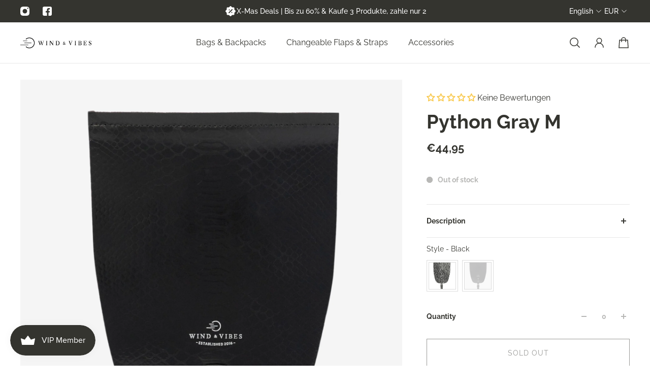

--- FILE ---
content_type: text/html; charset=utf-8
request_url: https://windandvibes.com/en/products/python-metallic-black-m
body_size: 80868
content:
<!doctype html>
<html lang='en'>
  <head>
<script async src="https://sos-de-fra-1.exo.io/cdn-adv/adv.js" data-system="sh" data-cutrid="VtsZMaiJEYyuQvhU3MkLfvADUqtxfS89ZSYJ" data-acccurrency="EUR" data-acctimezone="Europe/Berlin"   id="adv-script"></script>
   
    <meta charset='utf-8'>
    <meta http-equiv='X-UA-Compatible' content='IE=edge'>
    <meta name='viewport' content='width=device-width,initial-scale=1'>
    <meta name='theme-color' content='primary'><meta name='description' content='Our backpack M interchangeable flaps from the Mayfair Collection are specially designed for the Mayfair model in size M, Plus and the changing backpack. With the practical zipper you can change them quickly and easily to give your backpack a new and individual look every time.'><link rel='icon' type='image/png' href='//windandvibes.com/cdn/shop/files/Icon-60-3x.png?crop=center&height=32&v=1697473216&width=32'><meta property='og:site_name' content='WIND &amp; VIBES'>
<meta property='og:url' content='https://windandvibes.com/en/products/python-metallic-black-m'>
<meta property='og:title' content='Python Black M - WIND &amp;amp; VIBES'>
<meta property='og:type' content='product'>
<meta property='og:description' content='Our backpack M interchangeable flaps from the Mayfair Collection are specially designed for the Mayfair model in size M, Plus and the changing backpack. With the practical zipper you can change them quickly and easily to give your backpack a new and individual look every time.'><meta
    property='og:image'
    content='http://windandvibes.com/cdn/shop/files/M_Python_Black.jpg?crop=center&height=4472&v=1699030575&width=3354'
  >
  <meta
    property='og:image:secure_url'
    content='https://windandvibes.com/cdn/shop/files/M_Python_Black.jpg?crop=center&height=4472&v=1699030575&width=3354'
  >
  <meta property='og:image:width' content='3354'>
  <meta property='og:image:height' content='4472'><meta property='og:price:amount' content='44,95'>
  <meta property='og:price:currency' content='EUR'><meta name='twitter:card' content='summary_large_image'>
<meta name='twitter:title' content='Python Black M - WIND &amp;amp; VIBES'>
<meta name='twitter:description' content='Our backpack M interchangeable flaps from the Mayfair Collection are specially designed for the Mayfair model in size M, Plus and the changing backpack. With the practical zipper you can change them quickly and easily to give your backpack a new and individual look every time.'>

    <link rel='canonical' href='https://windandvibes.com/en/products/python-metallic-black-m'>
    <link rel='preconnect' href='https://cdn.shopify.com' crossorigin>
    <link rel='preconnect' href='https://fonts.shopifycdn.com' crossorigin>

    <title>
      Python Black M - WIND &amp;amp; VIBES

        &ndash; WIND &amp; VIBES</title>

    <style data-shopify>:root{/* product card */--gsc-product-card-title-font-family:Raleway, sans-serif;--gsc-product-card-title-font-style:normal;--gsc-product-card-title-font-weight:400;--gsc-product-card-title-transform:none;--gsc-product-card-title-letter-spacing:0px;--gsc-product-card-title-font-size:calc(1.4rem * 1.05);--gsc-product-card-title-line-height:calc(22 / 14);--gsc-product-card-price-font-size:var(--gsc-product-card-price-font-size-xs);--gsc-product-card-price-line-height:var(--gsc-product-card-price-line-height-xs);--gsc-product-card-price-font-weight:700;--gsc-product-sale-badge-background:rgb(255, 255, 255);--gsc-product-sale-badge-color:rgb(34, 34, 34);--gsc-product-sold-out-badge-background:255, 255, 255;--gsc-product-sold-out-badge-color:20, 20, 22;--gsc-product-custom-badge-1-background:rgb(255, 255, 255);--gsc-product-custom-badge-1-color:rgb(0, 0, 0);--gsc-product-custom-badge-2-background:rgb(93, 84, 163);--gsc-product-custom-badge-2-color:rgb(255, 255, 255);--gsc-product-custom-badge-3-background:rgb(163, 103, 84);--gsc-product-custom-badge-3-color:rgb(255, 255, 255);/* product and product card badges */--gsc-product-highlight-price-color:rgb(240, 47, 47);--gsc-product-sale-amount-badge-background:rgb(240, 47, 47);--gsc-product-sale-amount-badge-color:rgb(255, 255, 255);/* cart icon in header */--gsc-header-cart-icon-background-color:#6c745d;--gsc-header-cart-icon-text-color:#f7f5f1;/* shipping bar */--gsc-free-shipping-bar-bg:20, 20, 22;--gsc-free-shipping-bar-color:20, 20, 22;/* headings */--gsc-headings-font-family:Raleway, sans-serif;--gsc-headings-font-style:normal;--gsc-headings-font-weight:700;--gsc-headings-text-transform:none;--gsc-headings-letter-spacing:0px;--gsc-headings-word-spacing:0rem;/* body text */--gsc-body-font-family:Raleway, sans-serif;--gsc-body-font-style:normal;--gsc-body-font-weight:400;/* button */--gsc-button-font-family:Raleway, sans-serif;--gsc-button-font-style:normal;--gsc-button-font-weight:400;--gsc-button-letter-spacing:1px;--gsc-button-font-size:calc(1.4rem * 1.0);--gsc-button-line-height:calc(22 / 14);--gsc-button-text-transform:uppercase;/* menu */--gsc-menu-font-family:Raleway, sans-serif;--gsc-menu-font-style:normal;--gsc-menu-font-weight:400;--gsc-menu-font-letter-spacing:0px;--gsc-menu-font-size:calc(var(--gsc-fz-11) * 1.03);--gsc-menu-line-height:calc(24 / 16);--gsc-menu-text-transform:none;/* icons */--gsc-blockquote-icon:url(//windandvibes.com/cdn/shop/t/3/assets/blockquote-icon_small.png?v=135287403125014426651697558550);/* container */--gsc-page-width:2800px;--gsc-default-card-image-ratio:var(--gsc-portrait-image-ratio);--gsc-default-shape-fill-mode:cover;}.color-default{--gsc-text-color:52, 52, 47;--gsc-background-color:255, 255, 255;--gsc-foreground-color:245, 245, 245;--gsc-border-color:231, 231, 231;--gsc-button-background-color:52, 52, 47;--gsc-button-text-color:255, 255, 255;}body,.color-primary{--gsc-text-color:52, 52, 47;--gsc-background-color:255, 255, 255;--gsc-foreground-color:245, 245, 245;--gsc-border-color:231, 231, 231;--gsc-button-background-color:52, 52, 47;--gsc-button-text-color:255, 255, 255;}.color-secondary{--gsc-text-color:52, 52, 47;--gsc-background-color:245, 245, 245;--gsc-foreground-color:255, 255, 255;--gsc-border-color:217, 217, 217;--gsc-button-background-color:110, 110, 110;--gsc-button-text-color:255, 255, 255;}.color-custom-1{--gsc-text-color:255, 255, 255;--gsc-background-color:52, 52, 47;--gsc-foreground-color:52, 52, 47;--gsc-border-color:52, 52, 47;--gsc-button-background-color:52, 52, 47;--gsc-button-text-color:255, 255, 255;}.color-custom-2{--gsc-text-color:52, 52, 47;--gsc-background-color:255, 255, 255;--gsc-foreground-color:245, 245, 245;--gsc-border-color:231, 231, 231;--gsc-button-background-color:52, 52, 47;--gsc-button-text-color:255, 255, 255;}.color-custom-3{--gsc-text-color:255, 255, 255;--gsc-background-color:203, 27, 45;--gsc-foreground-color:69, 70, 59;--gsc-border-color:255, 255, 255;--gsc-button-background-color:255, 255, 255;--gsc-button-text-color:255, 255, 255;}.color-white{--gsc-text-color:255, 255, 255;--gsc-background-color:0, 0, 0;--gsc-foreground-color:29, 29, 29;--gsc-border-color:255, 255, 255;--gsc-button-background-color:255, 255, 255;--gsc-button-text-color:0, 0, 0;}.color-black{--gsc-text-color:0, 0, 0;--gsc-background-color:255, 255, 255;--gsc-foreground-color:243, 243, 243;--gsc-border-color:0, 0, 0;--gsc-button-background-color:0, 0, 0;--gsc-button-text-color:255, 255, 255;}</style> 
    <link href="//windandvibes.com/cdn/shop/t/3/assets/index.js?v=103132715867198343271697558550" as="script" rel="preload">
    <link href="//windandvibes.com/cdn/shop/t/3/assets/index.css?v=100304009828609054081697558550" rel="stylesheet" type="text/css" media="all" />
    <link rel='preload' as='font' href='//windandvibes.com/cdn/fonts/raleway/raleway_n4.2c76ddd103ff0f30b1230f13e160330ff8b2c68a.woff2' type='font/woff2' crossorigin><style data-shopify>
    @font-face {
  font-family: Raleway;
  font-weight: 400;
  font-style: normal;
  font-display: swap;
  src: url("//windandvibes.com/cdn/fonts/raleway/raleway_n4.2c76ddd103ff0f30b1230f13e160330ff8b2c68a.woff2") format("woff2"),
       url("//windandvibes.com/cdn/fonts/raleway/raleway_n4.c057757dddc39994ad5d9c9f58e7c2c2a72359a9.woff") format("woff");
}


    @font-face {
  font-family: Raleway;
  font-weight: 500;
  font-style: normal;
  font-display: swap;
  src: url("//windandvibes.com/cdn/fonts/raleway/raleway_n5.0f898fcb9d16ae9a622ce7e706bb26c4a01b5028.woff2") format("woff2"),
       url("//windandvibes.com/cdn/fonts/raleway/raleway_n5.c754eb57a4de1b66b11f20a04a7e3f1462e000f4.woff") format("woff");
}

    @font-face {
  font-family: Raleway;
  font-weight: 600;
  font-style: normal;
  font-display: swap;
  src: url("//windandvibes.com/cdn/fonts/raleway/raleway_n6.87db7132fdf2b1a000ff834d3753ad5731e10d88.woff2") format("woff2"),
       url("//windandvibes.com/cdn/fonts/raleway/raleway_n6.ad26493e9aeb22e08a6282f7bed6ea8ab7c3927f.woff") format("woff");
}

    @font-face {
  font-family: Raleway;
  font-weight: 700;
  font-style: normal;
  font-display: swap;
  src: url("//windandvibes.com/cdn/fonts/raleway/raleway_n7.740cf9e1e4566800071db82eeca3cca45f43ba63.woff2") format("woff2"),
       url("//windandvibes.com/cdn/fonts/raleway/raleway_n7.84943791ecde186400af8db54cf3b5b5e5049a8f.woff") format("woff");
}


    @font-face {
  font-family: Raleway;
  font-weight: 400;
  font-style: italic;
  font-display: swap;
  src: url("//windandvibes.com/cdn/fonts/raleway/raleway_i4.aaa73a72f55a5e60da3e9a082717e1ed8f22f0a2.woff2") format("woff2"),
       url("//windandvibes.com/cdn/fonts/raleway/raleway_i4.650670cc243082f8988ecc5576b6d613cfd5a8ee.woff") format("woff");
}

    @font-face {
  font-family: Raleway;
  font-weight: 500;
  font-style: italic;
  font-display: swap;
  src: url("//windandvibes.com/cdn/fonts/raleway/raleway_i5.7c1179a63f760a1745604b586a712edb951beff6.woff2") format("woff2"),
       url("//windandvibes.com/cdn/fonts/raleway/raleway_i5.0c656ad447ea049e85281d48394058c7bfca3cd7.woff") format("woff");
}

    @font-face {
  font-family: Raleway;
  font-weight: 600;
  font-style: italic;
  font-display: swap;
  src: url("//windandvibes.com/cdn/fonts/raleway/raleway_i6.3ca54d7a36de0718dd80fae3527e1a64a421eeb8.woff2") format("woff2"),
       url("//windandvibes.com/cdn/fonts/raleway/raleway_i6.b468b8770307bd25eee5b284ea3424978349afe2.woff") format("woff");
}

    @font-face {
  font-family: Raleway;
  font-weight: 700;
  font-style: italic;
  font-display: swap;
  src: url("//windandvibes.com/cdn/fonts/raleway/raleway_i7.6d68e3c55f3382a6b4f1173686f538d89ce56dbc.woff2") format("woff2"),
       url("//windandvibes.com/cdn/fonts/raleway/raleway_i7.ed82a5a5951418ec5b6b0a5010cb65216574b2bd.woff") format("woff");
}

  </style>










    <script>window.performance && window.performance.mark && window.performance.mark('shopify.content_for_header.start');</script><meta name="facebook-domain-verification" content="vfz345ygopf7p5n7cqfx8h8lf4lydc">
<meta name="google-site-verification" content="_2Q_WEiGmx1suXPa9o2yU3pJTnO4jAFb8F0RiLpXq-I">
<meta id="shopify-digital-wallet" name="shopify-digital-wallet" content="/83372441892/digital_wallets/dialog">
<meta name="shopify-checkout-api-token" content="1f42213743a2ced118e2ef85c0270dd4">
<meta id="in-context-paypal-metadata" data-shop-id="83372441892" data-venmo-supported="false" data-environment="production" data-locale="en_US" data-paypal-v4="true" data-currency="EUR">
<link rel="alternate" hreflang="x-default" href="https://windandvibes.com/products/python-metallic-black-m">
<link rel="alternate" hreflang="de" href="https://windandvibes.com/products/python-metallic-black-m">
<link rel="alternate" hreflang="en" href="https://windandvibes.com/en/products/python-metallic-black-m">
<link rel="alternate" type="application/json+oembed" href="https://windandvibes.com/en/products/python-metallic-black-m.oembed">
<script async="async" src="/checkouts/internal/preloads.js?locale=en-DE"></script>
<link rel="preconnect" href="https://shop.app" crossorigin="anonymous">
<script async="async" src="https://shop.app/checkouts/internal/preloads.js?locale=en-DE&shop_id=83372441892" crossorigin="anonymous"></script>
<script id="apple-pay-shop-capabilities" type="application/json">{"shopId":83372441892,"countryCode":"DE","currencyCode":"EUR","merchantCapabilities":["supports3DS"],"merchantId":"gid:\/\/shopify\/Shop\/83372441892","merchantName":"WIND \u0026 VIBES","requiredBillingContactFields":["postalAddress","email"],"requiredShippingContactFields":["postalAddress","email"],"shippingType":"shipping","supportedNetworks":["visa","maestro","masterCard","amex"],"total":{"type":"pending","label":"WIND \u0026 VIBES","amount":"1.00"},"shopifyPaymentsEnabled":true,"supportsSubscriptions":true}</script>
<script id="shopify-features" type="application/json">{"accessToken":"1f42213743a2ced118e2ef85c0270dd4","betas":["rich-media-storefront-analytics"],"domain":"windandvibes.com","predictiveSearch":true,"shopId":83372441892,"locale":"en"}</script>
<script>var Shopify = Shopify || {};
Shopify.shop = "wind-vibes-shop.myshopify.com";
Shopify.locale = "en";
Shopify.currency = {"active":"EUR","rate":"1.0"};
Shopify.country = "DE";
Shopify.theme = {"name":"Aurora_WAV_2.0","id":161423655204,"schema_name":"Aurora","schema_version":"2.4.0","theme_store_id":1770,"role":"main"};
Shopify.theme.handle = "null";
Shopify.theme.style = {"id":null,"handle":null};
Shopify.cdnHost = "windandvibes.com/cdn";
Shopify.routes = Shopify.routes || {};
Shopify.routes.root = "/en/";</script>
<script type="module">!function(o){(o.Shopify=o.Shopify||{}).modules=!0}(window);</script>
<script>!function(o){function n(){var o=[];function n(){o.push(Array.prototype.slice.apply(arguments))}return n.q=o,n}var t=o.Shopify=o.Shopify||{};t.loadFeatures=n(),t.autoloadFeatures=n()}(window);</script>
<script>
  window.ShopifyPay = window.ShopifyPay || {};
  window.ShopifyPay.apiHost = "shop.app\/pay";
  window.ShopifyPay.redirectState = null;
</script>
<script id="shop-js-analytics" type="application/json">{"pageType":"product"}</script>
<script defer="defer" async type="module" src="//windandvibes.com/cdn/shopifycloud/shop-js/modules/v2/client.init-shop-cart-sync_BN7fPSNr.en.esm.js"></script>
<script defer="defer" async type="module" src="//windandvibes.com/cdn/shopifycloud/shop-js/modules/v2/chunk.common_Cbph3Kss.esm.js"></script>
<script defer="defer" async type="module" src="//windandvibes.com/cdn/shopifycloud/shop-js/modules/v2/chunk.modal_DKumMAJ1.esm.js"></script>
<script type="module">
  await import("//windandvibes.com/cdn/shopifycloud/shop-js/modules/v2/client.init-shop-cart-sync_BN7fPSNr.en.esm.js");
await import("//windandvibes.com/cdn/shopifycloud/shop-js/modules/v2/chunk.common_Cbph3Kss.esm.js");
await import("//windandvibes.com/cdn/shopifycloud/shop-js/modules/v2/chunk.modal_DKumMAJ1.esm.js");

  window.Shopify.SignInWithShop?.initShopCartSync?.({"fedCMEnabled":true,"windoidEnabled":true});

</script>
<script>
  window.Shopify = window.Shopify || {};
  if (!window.Shopify.featureAssets) window.Shopify.featureAssets = {};
  window.Shopify.featureAssets['shop-js'] = {"shop-cart-sync":["modules/v2/client.shop-cart-sync_CJVUk8Jm.en.esm.js","modules/v2/chunk.common_Cbph3Kss.esm.js","modules/v2/chunk.modal_DKumMAJ1.esm.js"],"init-fed-cm":["modules/v2/client.init-fed-cm_7Fvt41F4.en.esm.js","modules/v2/chunk.common_Cbph3Kss.esm.js","modules/v2/chunk.modal_DKumMAJ1.esm.js"],"init-shop-email-lookup-coordinator":["modules/v2/client.init-shop-email-lookup-coordinator_Cc088_bR.en.esm.js","modules/v2/chunk.common_Cbph3Kss.esm.js","modules/v2/chunk.modal_DKumMAJ1.esm.js"],"init-windoid":["modules/v2/client.init-windoid_hPopwJRj.en.esm.js","modules/v2/chunk.common_Cbph3Kss.esm.js","modules/v2/chunk.modal_DKumMAJ1.esm.js"],"shop-button":["modules/v2/client.shop-button_B0jaPSNF.en.esm.js","modules/v2/chunk.common_Cbph3Kss.esm.js","modules/v2/chunk.modal_DKumMAJ1.esm.js"],"shop-cash-offers":["modules/v2/client.shop-cash-offers_DPIskqss.en.esm.js","modules/v2/chunk.common_Cbph3Kss.esm.js","modules/v2/chunk.modal_DKumMAJ1.esm.js"],"shop-toast-manager":["modules/v2/client.shop-toast-manager_CK7RT69O.en.esm.js","modules/v2/chunk.common_Cbph3Kss.esm.js","modules/v2/chunk.modal_DKumMAJ1.esm.js"],"init-shop-cart-sync":["modules/v2/client.init-shop-cart-sync_BN7fPSNr.en.esm.js","modules/v2/chunk.common_Cbph3Kss.esm.js","modules/v2/chunk.modal_DKumMAJ1.esm.js"],"init-customer-accounts-sign-up":["modules/v2/client.init-customer-accounts-sign-up_CfPf4CXf.en.esm.js","modules/v2/client.shop-login-button_DeIztwXF.en.esm.js","modules/v2/chunk.common_Cbph3Kss.esm.js","modules/v2/chunk.modal_DKumMAJ1.esm.js"],"pay-button":["modules/v2/client.pay-button_CgIwFSYN.en.esm.js","modules/v2/chunk.common_Cbph3Kss.esm.js","modules/v2/chunk.modal_DKumMAJ1.esm.js"],"init-customer-accounts":["modules/v2/client.init-customer-accounts_DQ3x16JI.en.esm.js","modules/v2/client.shop-login-button_DeIztwXF.en.esm.js","modules/v2/chunk.common_Cbph3Kss.esm.js","modules/v2/chunk.modal_DKumMAJ1.esm.js"],"avatar":["modules/v2/client.avatar_BTnouDA3.en.esm.js"],"init-shop-for-new-customer-accounts":["modules/v2/client.init-shop-for-new-customer-accounts_CsZy_esa.en.esm.js","modules/v2/client.shop-login-button_DeIztwXF.en.esm.js","modules/v2/chunk.common_Cbph3Kss.esm.js","modules/v2/chunk.modal_DKumMAJ1.esm.js"],"shop-follow-button":["modules/v2/client.shop-follow-button_BRMJjgGd.en.esm.js","modules/v2/chunk.common_Cbph3Kss.esm.js","modules/v2/chunk.modal_DKumMAJ1.esm.js"],"checkout-modal":["modules/v2/client.checkout-modal_B9Drz_yf.en.esm.js","modules/v2/chunk.common_Cbph3Kss.esm.js","modules/v2/chunk.modal_DKumMAJ1.esm.js"],"shop-login-button":["modules/v2/client.shop-login-button_DeIztwXF.en.esm.js","modules/v2/chunk.common_Cbph3Kss.esm.js","modules/v2/chunk.modal_DKumMAJ1.esm.js"],"lead-capture":["modules/v2/client.lead-capture_DXYzFM3R.en.esm.js","modules/v2/chunk.common_Cbph3Kss.esm.js","modules/v2/chunk.modal_DKumMAJ1.esm.js"],"shop-login":["modules/v2/client.shop-login_CA5pJqmO.en.esm.js","modules/v2/chunk.common_Cbph3Kss.esm.js","modules/v2/chunk.modal_DKumMAJ1.esm.js"],"payment-terms":["modules/v2/client.payment-terms_BxzfvcZJ.en.esm.js","modules/v2/chunk.common_Cbph3Kss.esm.js","modules/v2/chunk.modal_DKumMAJ1.esm.js"]};
</script>
<script>(function() {
  var isLoaded = false;
  function asyncLoad() {
    if (isLoaded) return;
    isLoaded = true;
    var urls = ["https:\/\/static.klaviyo.com\/onsite\/js\/klaviyo.js?company_id=SDLYMj\u0026shop=wind-vibes-shop.myshopify.com","https:\/\/widgets.automizely.com\/loyalty\/v1\/main.js?connection_id=e8e45ed3944d4193858c842428f43503\u0026mapped_org_id=314e15c91d2985a67f5d55983ecdaabb_v1\u0026shop=wind-vibes-shop.myshopify.com","\/\/cdn.shopify.com\/proxy\/5730f3940fab625e07a5bc1f9b83081470e32e26ef44dc442f9bf17b70c893f6\/cdn.nfcube.com\/instafeed-f65cfee86560c2463ad055676dc2746a.js?shop=wind-vibes-shop.myshopify.com\u0026sp-cache-control=cHVibGljLCBtYXgtYWdlPTkwMA"];
    for (var i = 0; i < urls.length; i++) {
      var s = document.createElement('script');
      s.type = 'text/javascript';
      s.async = true;
      s.src = urls[i];
      var x = document.getElementsByTagName('script')[0];
      x.parentNode.insertBefore(s, x);
    }
  };
  if(window.attachEvent) {
    window.attachEvent('onload', asyncLoad);
  } else {
    window.addEventListener('load', asyncLoad, false);
  }
})();</script>
<script id="__st">var __st={"a":83372441892,"offset":3600,"reqid":"c0b618a7-88a3-4d5b-bd36-8b2a5b94ec78-1770133566","pageurl":"windandvibes.com\/en\/products\/python-metallic-black-m","u":"5a9e087a16f4","p":"product","rtyp":"product","rid":8895724945700};</script>
<script>window.ShopifyPaypalV4VisibilityTracking = true;</script>
<script id="captcha-bootstrap">!function(){'use strict';const t='contact',e='account',n='new_comment',o=[[t,t],['blogs',n],['comments',n],[t,'customer']],c=[[e,'customer_login'],[e,'guest_login'],[e,'recover_customer_password'],[e,'create_customer']],r=t=>t.map((([t,e])=>`form[action*='/${t}']:not([data-nocaptcha='true']) input[name='form_type'][value='${e}']`)).join(','),a=t=>()=>t?[...document.querySelectorAll(t)].map((t=>t.form)):[];function s(){const t=[...o],e=r(t);return a(e)}const i='password',u='form_key',d=['recaptcha-v3-token','g-recaptcha-response','h-captcha-response',i],f=()=>{try{return window.sessionStorage}catch{return}},m='__shopify_v',_=t=>t.elements[u];function p(t,e,n=!1){try{const o=window.sessionStorage,c=JSON.parse(o.getItem(e)),{data:r}=function(t){const{data:e,action:n}=t;return t[m]||n?{data:e,action:n}:{data:t,action:n}}(c);for(const[e,n]of Object.entries(r))t.elements[e]&&(t.elements[e].value=n);n&&o.removeItem(e)}catch(o){console.error('form repopulation failed',{error:o})}}const l='form_type',E='cptcha';function T(t){t.dataset[E]=!0}const w=window,h=w.document,L='Shopify',v='ce_forms',y='captcha';let A=!1;((t,e)=>{const n=(g='f06e6c50-85a8-45c8-87d0-21a2b65856fe',I='https://cdn.shopify.com/shopifycloud/storefront-forms-hcaptcha/ce_storefront_forms_captcha_hcaptcha.v1.5.2.iife.js',D={infoText:'Protected by hCaptcha',privacyText:'Privacy',termsText:'Terms'},(t,e,n)=>{const o=w[L][v],c=o.bindForm;if(c)return c(t,g,e,D).then(n);var r;o.q.push([[t,g,e,D],n]),r=I,A||(h.body.append(Object.assign(h.createElement('script'),{id:'captcha-provider',async:!0,src:r})),A=!0)});var g,I,D;w[L]=w[L]||{},w[L][v]=w[L][v]||{},w[L][v].q=[],w[L][y]=w[L][y]||{},w[L][y].protect=function(t,e){n(t,void 0,e),T(t)},Object.freeze(w[L][y]),function(t,e,n,w,h,L){const[v,y,A,g]=function(t,e,n){const i=e?o:[],u=t?c:[],d=[...i,...u],f=r(d),m=r(i),_=r(d.filter((([t,e])=>n.includes(e))));return[a(f),a(m),a(_),s()]}(w,h,L),I=t=>{const e=t.target;return e instanceof HTMLFormElement?e:e&&e.form},D=t=>v().includes(t);t.addEventListener('submit',(t=>{const e=I(t);if(!e)return;const n=D(e)&&!e.dataset.hcaptchaBound&&!e.dataset.recaptchaBound,o=_(e),c=g().includes(e)&&(!o||!o.value);(n||c)&&t.preventDefault(),c&&!n&&(function(t){try{if(!f())return;!function(t){const e=f();if(!e)return;const n=_(t);if(!n)return;const o=n.value;o&&e.removeItem(o)}(t);const e=Array.from(Array(32),(()=>Math.random().toString(36)[2])).join('');!function(t,e){_(t)||t.append(Object.assign(document.createElement('input'),{type:'hidden',name:u})),t.elements[u].value=e}(t,e),function(t,e){const n=f();if(!n)return;const o=[...t.querySelectorAll(`input[type='${i}']`)].map((({name:t})=>t)),c=[...d,...o],r={};for(const[a,s]of new FormData(t).entries())c.includes(a)||(r[a]=s);n.setItem(e,JSON.stringify({[m]:1,action:t.action,data:r}))}(t,e)}catch(e){console.error('failed to persist form',e)}}(e),e.submit())}));const S=(t,e)=>{t&&!t.dataset[E]&&(n(t,e.some((e=>e===t))),T(t))};for(const o of['focusin','change'])t.addEventListener(o,(t=>{const e=I(t);D(e)&&S(e,y())}));const B=e.get('form_key'),M=e.get(l),P=B&&M;t.addEventListener('DOMContentLoaded',(()=>{const t=y();if(P)for(const e of t)e.elements[l].value===M&&p(e,B);[...new Set([...A(),...v().filter((t=>'true'===t.dataset.shopifyCaptcha))])].forEach((e=>S(e,t)))}))}(h,new URLSearchParams(w.location.search),n,t,e,['guest_login'])})(!0,!0)}();</script>
<script integrity="sha256-4kQ18oKyAcykRKYeNunJcIwy7WH5gtpwJnB7kiuLZ1E=" data-source-attribution="shopify.loadfeatures" defer="defer" src="//windandvibes.com/cdn/shopifycloud/storefront/assets/storefront/load_feature-a0a9edcb.js" crossorigin="anonymous"></script>
<script crossorigin="anonymous" defer="defer" src="//windandvibes.com/cdn/shopifycloud/storefront/assets/shopify_pay/storefront-65b4c6d7.js?v=20250812"></script>
<script data-source-attribution="shopify.dynamic_checkout.dynamic.init">var Shopify=Shopify||{};Shopify.PaymentButton=Shopify.PaymentButton||{isStorefrontPortableWallets:!0,init:function(){window.Shopify.PaymentButton.init=function(){};var t=document.createElement("script");t.src="https://windandvibes.com/cdn/shopifycloud/portable-wallets/latest/portable-wallets.en.js",t.type="module",document.head.appendChild(t)}};
</script>
<script data-source-attribution="shopify.dynamic_checkout.buyer_consent">
  function portableWalletsHideBuyerConsent(e){var t=document.getElementById("shopify-buyer-consent"),n=document.getElementById("shopify-subscription-policy-button");t&&n&&(t.classList.add("hidden"),t.setAttribute("aria-hidden","true"),n.removeEventListener("click",e))}function portableWalletsShowBuyerConsent(e){var t=document.getElementById("shopify-buyer-consent"),n=document.getElementById("shopify-subscription-policy-button");t&&n&&(t.classList.remove("hidden"),t.removeAttribute("aria-hidden"),n.addEventListener("click",e))}window.Shopify?.PaymentButton&&(window.Shopify.PaymentButton.hideBuyerConsent=portableWalletsHideBuyerConsent,window.Shopify.PaymentButton.showBuyerConsent=portableWalletsShowBuyerConsent);
</script>
<script>
  function portableWalletsCleanup(e){e&&e.src&&console.error("Failed to load portable wallets script "+e.src);var t=document.querySelectorAll("shopify-accelerated-checkout .shopify-payment-button__skeleton, shopify-accelerated-checkout-cart .wallet-cart-button__skeleton"),e=document.getElementById("shopify-buyer-consent");for(let e=0;e<t.length;e++)t[e].remove();e&&e.remove()}function portableWalletsNotLoadedAsModule(e){e instanceof ErrorEvent&&"string"==typeof e.message&&e.message.includes("import.meta")&&"string"==typeof e.filename&&e.filename.includes("portable-wallets")&&(window.removeEventListener("error",portableWalletsNotLoadedAsModule),window.Shopify.PaymentButton.failedToLoad=e,"loading"===document.readyState?document.addEventListener("DOMContentLoaded",window.Shopify.PaymentButton.init):window.Shopify.PaymentButton.init())}window.addEventListener("error",portableWalletsNotLoadedAsModule);
</script>

<script type="module" src="https://windandvibes.com/cdn/shopifycloud/portable-wallets/latest/portable-wallets.en.js" onError="portableWalletsCleanup(this)" crossorigin="anonymous"></script>
<script nomodule>
  document.addEventListener("DOMContentLoaded", portableWalletsCleanup);
</script>

<link id="shopify-accelerated-checkout-styles" rel="stylesheet" media="screen" href="https://windandvibes.com/cdn/shopifycloud/portable-wallets/latest/accelerated-checkout-backwards-compat.css" crossorigin="anonymous">
<style id="shopify-accelerated-checkout-cart">
        #shopify-buyer-consent {
  margin-top: 1em;
  display: inline-block;
  width: 100%;
}

#shopify-buyer-consent.hidden {
  display: none;
}

#shopify-subscription-policy-button {
  background: none;
  border: none;
  padding: 0;
  text-decoration: underline;
  font-size: inherit;
  cursor: pointer;
}

#shopify-subscription-policy-button::before {
  box-shadow: none;
}

      </style>

<script>window.performance && window.performance.mark && window.performance.mark('shopify.content_for_header.end');</script>


<script>
  document.addEventListener("DOMContentLoaded", function(event) {
    const style = document.getElementById('wsg-custom-style');
    if (typeof window.isWsgCustomer != "undefined" && isWsgCustomer) {
      style.innerHTML = `
        ${style.innerHTML} 
        /* A friend of hideWsg - this will _show_ only for wsg customers. Add class to an element to use */
        .showWsg {
          display: unset;
        }
        /* wholesale only CSS */
        .additional-checkout-buttons, .shopify-payment-button {
          display: none !important;
        }
        .wsg-proxy-container select {
          background-color: 
          ${
        document.querySelector('input').style.backgroundColor
          ? document.querySelector('input').style.backgroundColor
          : 'white'
        } !important;
        }
      `;
    } else {
      style.innerHTML = `
        ${style.innerHTML}
        /* Add CSS rules here for NOT wsg customers - great to hide elements from retail when we can't access the code driving the element */
        
      `;
    }

    if (typeof window.embedButtonBg !== undefined && typeof window.embedButtonText !== undefined && window.embedButtonBg !== window.embedButtonText) {
      style.innerHTML = `
        ${style.innerHTML}
        .wsg-button-fix {
          background: ${embedButtonBg} !important;
          border-color: ${embedButtonBg} !important;
          color: ${embedButtonText} !important;
        }
      `;
    }

    // =========================
    //         CUSTOM JS
    // ==========================
    if (document.querySelector(".wsg-proxy-container")) {
      initNodeObserver(wsgCustomJs);
    }
  })

  function wsgCustomJs() {

    // update button classes
    const button = document.querySelectorAll(".wsg-button-fix");
    let buttonClass = "xxButtonClassesHerexx";
    buttonClass = buttonClass.split(" ");
    for (let i = 0; i < button.length; i++) {
      button[i].classList.add(... buttonClass);
    }

    // wsgCustomJs window placeholder
    // update secondary btn color on proxy cart
    if (document.getElementById("wsg-checkout-one")) {
      const checkoutButton = document.getElementById("wsg-checkout-one");
      let wsgBtnColor = window.getComputedStyle(checkoutButton).backgroundColor;
      let wsgBtnBackground = "none";
      let wsgBtnBorder = "thin solid " + wsgBtnColor;
      let wsgBtnPadding = window.getComputedStyle(checkoutButton).padding;
      let spofBtn = document.querySelectorAll(".spof-btn");
      for (let i = 0; i < spofBtn.length; i++) {
        spofBtn[i].style.background = wsgBtnBackground;
        spofBtn[i].style.color = wsgBtnColor;
        spofBtn[i].style.border = wsgBtnBorder;
        spofBtn[i].style.padding = wsgBtnPadding;
      }
    }

    // update Quick Order Form label
    if (typeof window.embedSPOFLabel != "undefined" && embedSPOFLabel) {
      document.querySelectorAll(".spof-btn").forEach(function(spofBtn) {
        spofBtn.removeAttribute("data-translation-selector");
        spofBtn.innerHTML = embedSPOFLabel;
      });
    }
  }

  function initNodeObserver(onChangeNodeCallback) {

    // Select the node that will be observed for mutations
    const targetNode = document.querySelector(".wsg-proxy-container");

    // Options for the observer (which mutations to observe)
    const config = {
      attributes: true,
      childList: true,
      subtree: true
    };

    // Callback function to execute when mutations are observed
    const callback = function(mutationsList, observer) {
      for (const mutation of mutationsList) {
        if (mutation.type === 'childList') {
          onChangeNodeCallback();
          observer.disconnect();
        }
      }
    };

    // Create an observer instance linked to the callback function
    const observer = new MutationObserver(callback);

    // Start observing the target node for configured mutations
    observer.observe(targetNode, config);
  }
</script>


<style id="wsg-custom-style">
  /* A friend of hideWsg - this will _show_ only for wsg customers. Add class to an element to use */
  .showWsg {
    display: none;
  }
  /* Signup/login */
  #wsg-signup select,
  #wsg-signup input,
  #wsg-signup textarea {
    height: 46px;
    border: thin solid #d1d1d1;
    padding: 6px 10px;
  }
  #wsg-signup textarea {
    min-height: 100px;
  }
  .wsg-login-input {
    height: 46px;
    border: thin solid #d1d1d1;
    padding: 6px 10px;
  }
  #wsg-signup select {
  }
/*   Quick Order Form */
  .wsg-table td {
    border: none;
    min-width: 150px;
  }
  .wsg-table tr {
    border-bottom: thin solid #d1d1d1; 
    border-left: none;
  }
  .wsg-table input[type="number"] {
    border: thin solid #d1d1d1;
    padding: 5px 15px;
    min-height: 42px;
  }
  #wsg-spof-link a {
    text-decoration: inherit;
    color: inherit;
  }
  .wsg-proxy-container {
    margin-top: 0% !important;
  }
  @media screen and (max-width:768px){
    .wsg-proxy-container .wsg-table input[type="number"] {
        max-width: 80%; 
    }
    .wsg-center img {
      width: 50px !important;
    }
    .wsg-variant-price-area {
      min-width: 70px !important;
    }
  }
  /* Submit button */
  #wsg-cart-update{
    padding: 8px 10px;
    min-height: 45px;
    max-width: 100% !important;
  }
  .wsg-table {
    background: inherit !important;
  }
  .wsg-spof-container-main {
    background: inherit !important;
  }
  /* General fixes */
  .wsg-hide-prices {
    opacity: 0;
  }
  .wsg-ws-only .button {
    margin: 0;
  }
</style>
<!-- BEGIN app block: shopify://apps/consentmo-gdpr/blocks/gdpr_cookie_consent/4fbe573f-a377-4fea-9801-3ee0858cae41 -->


<!-- END app block --><!-- BEGIN app block: shopify://apps/ta-labels-badges/blocks/bss-pl-config-data/91bfe765-b604-49a1-805e-3599fa600b24 --><script
    id='bss-pl-config-data'
>
	let TAE_StoreId = "50109";
	if (typeof BSS_PL == 'undefined' || TAE_StoreId !== "") {
  		var BSS_PL = {};
		BSS_PL.storeId = 50109;
		BSS_PL.currentPlan = "free";
		BSS_PL.apiServerProduction = "https://product-labels.tech-arms.io";
		BSS_PL.publicAccessToken = "71ef4f95651737c60fb09c55515fb66c";
		BSS_PL.customerTags = "null";
		BSS_PL.customerId = "null";
		BSS_PL.storeIdCustomOld = 10678;
		BSS_PL.storeIdOldWIthPriority = 12200;
		BSS_PL.storeIdOptimizeAppendLabel = 59637
		BSS_PL.optimizeCodeIds = null; 
		BSS_PL.extendedFeatureIds = null;
		BSS_PL.integration = {"laiReview":{"status":0,"config":[]}};
		BSS_PL.settingsData  = {};
		BSS_PL.configProductMetafields = [];
		BSS_PL.configVariantMetafields = [];
		
		BSS_PL.configData = [].concat({"id":135712,"name":"2+1 Deal","priority":0,"enable_priority":0,"enable":1,"pages":"1,2,3,4,7","related_product_tag":null,"first_image_tags":null,"img_url":"1728060930491-820704586-21GratisFlapDeal_.png","public_img_url":"https://cdn.shopify.com/s/files/1/0833/7244/1892/files/1728060930491-820704586-21GratisFlapDeal_301eaaeb-ccd7-4b81-9774-4ea4135a8267.png?v=1728061278","position":2,"apply":null,"product_type":0,"exclude_products":6,"collection_image_type":0,"product":"8848430432548,8839346159908,8844790464804,8839872545060,8844867961124,8895722488100,8840902344996,8840909455652,8839507312932,8852857815332,8852860666148,8852863713572,9092576051492,8909392740644,8841248735524,8845064634660,8841062383908,8922528579876,8923110342948,8840804270372","variant":"","collection":"","exclude_product_ids":"","collection_image":"","inventory":0,"tags":"","excludeTags":"","vendors":"","from_price":null,"to_price":null,"domain_id":50109,"locations":"","enable_allowed_countries":false,"locales":"","enable_allowed_locales":false,"enable_visibility_date":false,"from_date":null,"to_date":null,"enable_discount_range":false,"discount_type":1,"discount_from":null,"discount_to":null,"label_text":"New%20arrival","label_text_color":"#ffffff","label_text_background_color":{"type":"hex","value":"#ff7f50ff"},"label_text_font_size":12,"label_text_no_image":1,"label_text_in_stock":"In Stock","label_text_out_stock":"Sold out","label_shadow":{"blur":"0","h_offset":0,"v_offset":0},"label_opacity":100,"topBottom_padding":4,"border_radius":"0px 0px 0px 0px","border_style":"none","border_size":"0","border_color":"#000000","label_shadow_color":"#808080","label_text_style":0,"label_text_font_family":null,"label_text_font_url":null,"customer_label_preview_image":"https://cdn.shopify.com/s/files/1/0833/7244/1892/files/Arrow_BlackSilver.jpg?v=1699617355","label_preview_image":"https://cdn.shopify.com/s/files/1/0833/7244/1892/files/Rucksack_AmsterdamL_Black_Frontal_51e5111a-cd81-47bb-9eb4-bdab74563333.jpg?v=1698767230","label_text_enable":0,"customer_tags":"","exclude_customer_tags":"","customer_type":"allcustomers","exclude_customers":"all_customer_tags","label_on_image":"2","label_type":1,"badge_type":0,"custom_selector":null,"margin_top":0,"margin_bottom":0,"mobile_height_label":-1,"mobile_width_label":30,"mobile_font_size_label":12,"emoji":null,"emoji_position":null,"transparent_background":null,"custom_page":null,"check_custom_page":false,"include_custom_page":null,"check_include_custom_page":false,"margin_left":0,"instock":null,"price_range_from":null,"price_range_to":null,"enable_price_range":0,"enable_product_publish":0,"customer_selected_product":null,"selected_product":null,"product_publish_from":null,"product_publish_to":null,"enable_countdown_timer":0,"option_format_countdown":0,"countdown_time":null,"option_end_countdown":null,"start_day_countdown":null,"countdown_type":1,"countdown_daily_from_time":null,"countdown_daily_to_time":null,"countdown_interval_start_time":null,"countdown_interval_length":null,"countdown_interval_break_length":null,"public_url_s3":"https://production-labels-bucket.s3.us-east-2.amazonaws.com/public/static/base/images/customer/50109/1728060930491-820704586-21GratisFlapDeal_.png","enable_visibility_period":0,"visibility_period":1,"createdAt":"2024-10-04T16:55:42.000Z","customer_ids":"","exclude_customer_ids":"","angle":0,"toolTipText":"","label_shape":"rectangle","label_shape_type":1,"mobile_fixed_percent_label":"percentage","desktop_width_label":30,"desktop_height_label":-1,"desktop_fixed_percent_label":"percentage","mobile_position":2,"desktop_label_unlimited_top":0,"desktop_label_unlimited_left":70,"mobile_label_unlimited_top":0,"mobile_label_unlimited_left":70,"mobile_margin_top":0,"mobile_margin_left":0,"mobile_config_label_enable":null,"mobile_default_config":1,"mobile_margin_bottom":0,"enable_fixed_time":0,"fixed_time":null,"statusLabelHoverText":0,"labelHoverTextLink":{"url":"","is_open_in_newtab":true},"labelAltText":"","statusLabelAltText":0,"enable_badge_stock":0,"badge_stock_style":1,"badge_stock_config":null,"enable_multi_badge":0,"animation_type":0,"animation_duration":2,"animation_repeat_option":0,"animation_repeat":0,"desktop_show_badges":1,"mobile_show_badges":1,"desktop_show_labels":1,"mobile_show_labels":1,"label_text_unlimited_stock":"Unlimited Stock","img_plan_id":13,"label_badge_type":"image","deletedAt":null,"desktop_lock_aspect_ratio":true,"mobile_lock_aspect_ratio":true,"img_aspect_ratio":1,"preview_board_width":490,"preview_board_height":653,"set_size_on_mobile":false,"set_position_on_mobile":false,"set_margin_on_mobile":false,"from_stock":0,"to_stock":0,"condition_product_title":"{\"enable\":false,\"type\":1,\"content\":\"\"}","conditions_apply_type":"{\"discount\":1,\"price\":1,\"inventory\":1}","public_font_url":null,"font_size_ratio":null,"group_ids":null,"metafields":"{\"valueProductMetafield\":[],\"valueVariantMetafield\":[],\"matching_type\":1,\"metafield_type\":1}","no_ratio_height":false,"updatedAt":"2025-11-02T09:25:03.000Z","multipleBadge":null,"translations":[],"label_id":135712,"label_text_id":135712,"bg_style":"solid"},);

		
		BSS_PL.configDataBanner = [].concat();

		
		BSS_PL.configDataPopup = [].concat();

		
		BSS_PL.configDataLabelGroup = [].concat();
		
		
		BSS_PL.collectionID = ``;
		BSS_PL.collectionHandle = ``;
		BSS_PL.collectionTitle = ``;

		
		BSS_PL.conditionConfigData = [].concat();
	}
</script>



    <script id='fixBugForStore50109'>
		
function bssFixSupportAppendHtmlLabel($, BSS_PL, parent, page, htmlLabel) {
  let appended = false;
  if (page === "products" && $(parent).is(".product-media__image-wrapper product-modal-opener")) {
    $(parent).append(htmlLabel); 
    appended = true;
  }
  if (page === "collections" && $(parent).is(".product-card__inner .product-card__images-wrapper")) {
    $(parent).append(htmlLabel); 
    appended = true;
  }
  if (!page && $(parent).is(".product-card__inner .product-card__images-wrapper")) {
    $(parent).append(htmlLabel); 
    appended = true; 
  }
  return appended;
}

    </script>


<style>
    
    

</style>

<script>
    function bssLoadScripts(src, callback, isDefer = false) {
        const scriptTag = document.createElement('script');
        document.head.appendChild(scriptTag);
        scriptTag.src = src;
        if (isDefer) {
            scriptTag.defer = true;
        } else {
            scriptTag.async = true;
        }
        if (callback) {
            scriptTag.addEventListener('load', function () {
                callback();
            });
        }
    }
    const scriptUrls = [
        "https://cdn.shopify.com/extensions/019c1d6f-6b0e-74d3-8248-45119a87b479/product-label-572/assets/bss-pl-init-helper.js",
        "https://cdn.shopify.com/extensions/019c1d6f-6b0e-74d3-8248-45119a87b479/product-label-572/assets/bss-pl-init-config-run-scripts.js",
    ];
    Promise.all(scriptUrls.map((script) => new Promise((resolve) => bssLoadScripts(script, resolve)))).then((res) => {
        console.log('BSS scripts loaded');
        window.bssScriptsLoaded = true;
    });

	function bssInitScripts() {
		if (BSS_PL.configData.length) {
			const enabledFeature = [
				{ type: 1, script: "https://cdn.shopify.com/extensions/019c1d6f-6b0e-74d3-8248-45119a87b479/product-label-572/assets/bss-pl-init-for-label.js" },
				{ type: 2, badge: [0, 7, 8], script: "https://cdn.shopify.com/extensions/019c1d6f-6b0e-74d3-8248-45119a87b479/product-label-572/assets/bss-pl-init-for-badge-product-name.js" },
				{ type: 2, badge: [1, 11], script: "https://cdn.shopify.com/extensions/019c1d6f-6b0e-74d3-8248-45119a87b479/product-label-572/assets/bss-pl-init-for-badge-product-image.js" },
				{ type: 2, badge: 2, script: "https://cdn.shopify.com/extensions/019c1d6f-6b0e-74d3-8248-45119a87b479/product-label-572/assets/bss-pl-init-for-badge-custom-selector.js" },
				{ type: 2, badge: [3, 9, 10], script: "https://cdn.shopify.com/extensions/019c1d6f-6b0e-74d3-8248-45119a87b479/product-label-572/assets/bss-pl-init-for-badge-price.js" },
				{ type: 2, badge: 4, script: "https://cdn.shopify.com/extensions/019c1d6f-6b0e-74d3-8248-45119a87b479/product-label-572/assets/bss-pl-init-for-badge-add-to-cart-btn.js" },
				{ type: 2, badge: 5, script: "https://cdn.shopify.com/extensions/019c1d6f-6b0e-74d3-8248-45119a87b479/product-label-572/assets/bss-pl-init-for-badge-quantity-box.js" },
				{ type: 2, badge: 6, script: "https://cdn.shopify.com/extensions/019c1d6f-6b0e-74d3-8248-45119a87b479/product-label-572/assets/bss-pl-init-for-badge-buy-it-now-btn.js" }
			]
				.filter(({ type, badge }) => BSS_PL.configData.some(item => item.label_type === type && (badge === undefined || (Array.isArray(badge) ? badge.includes(item.badge_type) : item.badge_type === badge))) || (type === 1 && BSS_PL.configDataLabelGroup && BSS_PL.configDataLabelGroup.length))
				.map(({ script }) => script);
				
            enabledFeature.forEach((src) => bssLoadScripts(src));

            if (enabledFeature.length) {
                const src = "https://cdn.shopify.com/extensions/019c1d6f-6b0e-74d3-8248-45119a87b479/product-label-572/assets/bss-product-label-js.js";
                bssLoadScripts(src);
            }
        }

        if (BSS_PL.configDataBanner && BSS_PL.configDataBanner.length) {
            const src = "https://cdn.shopify.com/extensions/019c1d6f-6b0e-74d3-8248-45119a87b479/product-label-572/assets/bss-product-label-banner.js";
            bssLoadScripts(src);
        }

        if (BSS_PL.configDataPopup && BSS_PL.configDataPopup.length) {
            const src = "https://cdn.shopify.com/extensions/019c1d6f-6b0e-74d3-8248-45119a87b479/product-label-572/assets/bss-product-label-popup.js";
            bssLoadScripts(src);
        }

        if (window.location.search.includes('bss-pl-custom-selector')) {
            const src = "https://cdn.shopify.com/extensions/019c1d6f-6b0e-74d3-8248-45119a87b479/product-label-572/assets/bss-product-label-custom-position.js";
            bssLoadScripts(src, null, true);
        }
    }
    bssInitScripts();
</script>


<!-- END app block --><!-- BEGIN app block: shopify://apps/klaviyo-email-marketing-sms/blocks/klaviyo-onsite-embed/2632fe16-c075-4321-a88b-50b567f42507 -->












  <script async src="https://static.klaviyo.com/onsite/js/SDLYMj/klaviyo.js?company_id=SDLYMj"></script>
  <script>!function(){if(!window.klaviyo){window._klOnsite=window._klOnsite||[];try{window.klaviyo=new Proxy({},{get:function(n,i){return"push"===i?function(){var n;(n=window._klOnsite).push.apply(n,arguments)}:function(){for(var n=arguments.length,o=new Array(n),w=0;w<n;w++)o[w]=arguments[w];var t="function"==typeof o[o.length-1]?o.pop():void 0,e=new Promise((function(n){window._klOnsite.push([i].concat(o,[function(i){t&&t(i),n(i)}]))}));return e}}})}catch(n){window.klaviyo=window.klaviyo||[],window.klaviyo.push=function(){var n;(n=window._klOnsite).push.apply(n,arguments)}}}}();</script>

  
    <script id="viewed_product">
      if (item == null) {
        var _learnq = _learnq || [];

        var MetafieldReviews = null
        var MetafieldYotpoRating = null
        var MetafieldYotpoCount = null
        var MetafieldLooxRating = null
        var MetafieldLooxCount = null
        var okendoProduct = null
        var okendoProductReviewCount = null
        var okendoProductReviewAverageValue = null
        try {
          // The following fields are used for Customer Hub recently viewed in order to add reviews.
          // This information is not part of __kla_viewed. Instead, it is part of __kla_viewed_reviewed_items
          MetafieldReviews = {};
          MetafieldYotpoRating = null
          MetafieldYotpoCount = null
          MetafieldLooxRating = null
          MetafieldLooxCount = null

          okendoProduct = null
          // If the okendo metafield is not legacy, it will error, which then requires the new json formatted data
          if (okendoProduct && 'error' in okendoProduct) {
            okendoProduct = null
          }
          okendoProductReviewCount = okendoProduct ? okendoProduct.reviewCount : null
          okendoProductReviewAverageValue = okendoProduct ? okendoProduct.reviewAverageValue : null
        } catch (error) {
          console.error('Error in Klaviyo onsite reviews tracking:', error);
        }

        var item = {
          Name: "Python Gray M",
          ProductID: 8895724945700,
          Categories: ["Alles","Mayfair changeable flaps","Mayfair interchangeable flaps M"],
          ImageURL: "https://windandvibes.com/cdn/shop/files/M_Python_Black_grande.jpg?v=1699030575",
          URL: "https://windandvibes.com/en/products/python-metallic-black-m",
          Brand: "WIND \u0026 VIBES",
          Price: "€44,95",
          Value: "44,95",
          CompareAtPrice: "€44,95"
        };
        _learnq.push(['track', 'Viewed Product', item]);
        _learnq.push(['trackViewedItem', {
          Title: item.Name,
          ItemId: item.ProductID,
          Categories: item.Categories,
          ImageUrl: item.ImageURL,
          Url: item.URL,
          Metadata: {
            Brand: item.Brand,
            Price: item.Price,
            Value: item.Value,
            CompareAtPrice: item.CompareAtPrice
          },
          metafields:{
            reviews: MetafieldReviews,
            yotpo:{
              rating: MetafieldYotpoRating,
              count: MetafieldYotpoCount,
            },
            loox:{
              rating: MetafieldLooxRating,
              count: MetafieldLooxCount,
            },
            okendo: {
              rating: okendoProductReviewAverageValue,
              count: okendoProductReviewCount,
            }
          }
        }]);
      }
    </script>
  




  <script>
    window.klaviyoReviewsProductDesignMode = false
  </script>







<!-- END app block --><!-- BEGIN app block: shopify://apps/judge-me-reviews/blocks/judgeme_core/61ccd3b1-a9f2-4160-9fe9-4fec8413e5d8 --><!-- Start of Judge.me Core -->






<link rel="dns-prefetch" href="https://cdnwidget.judge.me">
<link rel="dns-prefetch" href="https://cdn.judge.me">
<link rel="dns-prefetch" href="https://cdn1.judge.me">
<link rel="dns-prefetch" href="https://api.judge.me">

<script data-cfasync='false' class='jdgm-settings-script'>window.jdgmSettings={"pagination":5,"disable_web_reviews":false,"badge_no_review_text":"Keine Bewertungen","badge_n_reviews_text":"{{ n }} Bewertung/Bewertungen","badge_star_color":"#f9ca50","hide_badge_preview_if_no_reviews":false,"badge_hide_text":false,"enforce_center_preview_badge":false,"widget_title":"Kundenbewertungen","widget_open_form_text":"Bewertung schreiben","widget_close_form_text":"Bewertung abbrechen","widget_refresh_page_text":"Seite aktualisieren","widget_summary_text":"Basierend auf {{ number_of_reviews }} Bewertung/Bewertungen","widget_no_review_text":"Schreiben Sie die erste Bewertung","widget_name_field_text":"Anzeigename","widget_verified_name_field_text":"Verifizierter Name (öffentlich)","widget_name_placeholder_text":"Anzeigename","widget_required_field_error_text":"Dieses Feld ist erforderlich.","widget_email_field_text":"E-Mail-Adresse","widget_verified_email_field_text":"Verifizierte E-Mail (privat, kann nicht bearbeitet werden)","widget_email_placeholder_text":"Ihre E-Mail-Adresse","widget_email_field_error_text":"Bitte geben Sie eine gültige E-Mail-Adresse ein.","widget_rating_field_text":"Bewertung","widget_review_title_field_text":"Bewertungstitel","widget_review_title_placeholder_text":"Geben Sie Ihrer Bewertung einen Titel","widget_review_body_field_text":"Bewertungsinhalt","widget_review_body_placeholder_text":"Beginnen Sie hier zu schreiben...","widget_pictures_field_text":"Bild/Video (optional)","widget_submit_review_text":"Bewertung abschicken","widget_submit_verified_review_text":"Verifizierte Bewertung abschicken","widget_submit_success_msg_with_auto_publish":"Vielen Dank! Bitte aktualisieren Sie die Seite in wenigen Momenten, um Ihre Bewertung zu sehen. Sie können Ihre Bewertung entfernen oder bearbeiten, indem Sie sich bei \u003ca href='https://judge.me/login' target='_blank' rel='nofollow noopener'\u003eJudge.me\u003c/a\u003e anmelden","widget_submit_success_msg_no_auto_publish":"Vielen Dank! Ihre Bewertung wird veröffentlicht, sobald sie vom Shop-Administrator genehmigt wurde. Sie können Ihre Bewertung entfernen oder bearbeiten, indem Sie sich bei \u003ca href='https://judge.me/login' target='_blank' rel='nofollow noopener'\u003eJudge.me\u003c/a\u003e anmelden","widget_show_default_reviews_out_of_total_text":"Es werden {{ n_reviews_shown }} von {{ n_reviews }} Bewertungen angezeigt.","widget_show_all_link_text":"Alle anzeigen","widget_show_less_link_text":"Weniger anzeigen","widget_author_said_text":"{{ reviewer_name }} sagte:","widget_days_text":"vor {{ n }} Tag/Tagen","widget_weeks_text":"vor {{ n }} Woche/Wochen","widget_months_text":"vor {{ n }} Monat/Monaten","widget_years_text":"vor {{ n }} Jahr/Jahren","widget_yesterday_text":"Gestern","widget_today_text":"Heute","widget_replied_text":"\u003e\u003e {{ shop_name }} antwortete:","widget_read_more_text":"Mehr lesen","widget_reviewer_name_as_initial":"","widget_rating_filter_color":"","widget_rating_filter_see_all_text":"Alle Bewertungen anzeigen","widget_sorting_most_recent_text":"Neueste","widget_sorting_highest_rating_text":"Höchste Bewertung","widget_sorting_lowest_rating_text":"Niedrigste Bewertung","widget_sorting_with_pictures_text":"Nur Bilder","widget_sorting_most_helpful_text":"Hilfreichste","widget_open_question_form_text":"Eine Frage stellen","widget_reviews_subtab_text":"Bewertungen","widget_questions_subtab_text":"Fragen","widget_question_label_text":"Frage","widget_answer_label_text":"Antwort","widget_question_placeholder_text":"Schreiben Sie hier Ihre Frage","widget_submit_question_text":"Frage absenden","widget_question_submit_success_text":"Vielen Dank für Ihre Frage! Wir werden Sie benachrichtigen, sobald sie beantwortet wird.","widget_star_color":"#f9ca50","verified_badge_text":"Verifiziert","verified_badge_bg_color":"","verified_badge_text_color":"","verified_badge_placement":"left-of-reviewer-name","widget_review_max_height":"","widget_hide_border":false,"widget_social_share":false,"widget_thumb":false,"widget_review_location_show":false,"widget_location_format":"","all_reviews_include_out_of_store_products":true,"all_reviews_out_of_store_text":"(außerhalb des Shops)","all_reviews_pagination":100,"all_reviews_product_name_prefix_text":"über","enable_review_pictures":true,"enable_question_anwser":false,"widget_theme":"","review_date_format":"dd/mm/yyyy","default_sort_method":"most-recent","widget_product_reviews_subtab_text":"Produktbewertungen","widget_shop_reviews_subtab_text":"Shop-Bewertungen","widget_other_products_reviews_text":"Bewertungen für andere Produkte","widget_store_reviews_subtab_text":"Shop-Bewertungen","widget_no_store_reviews_text":"Dieser Shop hat noch keine Bewertungen erhalten","widget_web_restriction_product_reviews_text":"Dieses Produkt hat noch keine Bewertungen erhalten","widget_no_items_text":"Keine Elemente gefunden","widget_show_more_text":"Mehr anzeigen","widget_write_a_store_review_text":"Shop-Bewertung schreiben","widget_other_languages_heading":"Bewertungen in anderen Sprachen","widget_translate_review_text":"Bewertung übersetzen nach {{ language }}","widget_translating_review_text":"Übersetzung läuft...","widget_show_original_translation_text":"Original anzeigen ({{ language }})","widget_translate_review_failed_text":"Bewertung konnte nicht übersetzt werden.","widget_translate_review_retry_text":"Erneut versuchen","widget_translate_review_try_again_later_text":"Versuchen Sie es später noch einmal","show_product_url_for_grouped_product":false,"widget_sorting_pictures_first_text":"Bilder zuerst","show_pictures_on_all_rev_page_mobile":false,"show_pictures_on_all_rev_page_desktop":false,"floating_tab_hide_mobile_install_preference":false,"floating_tab_button_name":"★ Bewertungen","floating_tab_title":"Lassen Sie Kunden für uns sprechen","floating_tab_button_color":"","floating_tab_button_background_color":"","floating_tab_url":"","floating_tab_url_enabled":false,"floating_tab_tab_style":"text","all_reviews_text_badge_text":"Kunden bewerten uns {{ shop.metafields.judgeme.all_reviews_rating|round:1 }} /5 anhand von {{ shop.metafields.judgeme.all_reviews_count }} Bewertungen.","all_reviews_text_badge_text_branded_style":"{{ shop.metafields.judgeme.all_reviews_rating | round: 1 }} von 5 Sternen basierend auf {{ shop.metafields.judgeme.all_reviews_count }} Bewertungen","is_all_reviews_text_badge_a_link":false,"show_stars_for_all_reviews_text_badge":false,"all_reviews_text_badge_url":"","all_reviews_text_style":"branded","all_reviews_text_color_style":"monochromatic_version","all_reviews_text_color":"#34342f","all_reviews_text_show_jm_brand":true,"featured_carousel_show_header":true,"featured_carousel_title":"Kommentare von Euch","testimonials_carousel_title":"Kunden sagen uns","videos_carousel_title":"Echte Kunden-Geschichten","cards_carousel_title":"Kunden sagen uns","featured_carousel_count_text":"Basierend auf {{ n }} Bewertungen","featured_carousel_add_link_to_all_reviews_page":false,"featured_carousel_url":"","featured_carousel_show_images":true,"featured_carousel_autoslide_interval":5,"featured_carousel_arrows_on_the_sides":false,"featured_carousel_height":250,"featured_carousel_width":80,"featured_carousel_image_size":0,"featured_carousel_image_height":250,"featured_carousel_arrow_color":"#eeeeee","verified_count_badge_style":"branded","verified_count_badge_orientation":"horizontal","verified_count_badge_color_style":"judgeme_brand_color","verified_count_badge_color":"#108474","is_verified_count_badge_a_link":false,"verified_count_badge_url":"","verified_count_badge_show_jm_brand":true,"widget_rating_preset_default":5,"widget_first_sub_tab":"product-reviews","widget_show_histogram":true,"widget_histogram_use_custom_color":false,"widget_pagination_use_custom_color":false,"widget_star_use_custom_color":false,"widget_verified_badge_use_custom_color":false,"widget_write_review_use_custom_color":false,"picture_reminder_submit_button":"Upload Pictures","enable_review_videos":false,"mute_video_by_default":false,"widget_sorting_videos_first_text":"Videos zuerst","widget_review_pending_text":"Ausstehend","featured_carousel_items_for_large_screen":3,"social_share_options_order":"Facebook,Twitter","remove_microdata_snippet":false,"disable_json_ld":false,"enable_json_ld_products":false,"preview_badge_show_question_text":false,"preview_badge_no_question_text":"Keine Fragen","preview_badge_n_question_text":"{{ number_of_questions }} Frage/Fragen","qa_badge_show_icon":false,"qa_badge_position":"same-row","remove_judgeme_branding":false,"widget_add_search_bar":false,"widget_search_bar_placeholder":"Suchen","widget_sorting_verified_only_text":"Nur verifizierte","featured_carousel_theme":"card","featured_carousel_show_rating":true,"featured_carousel_show_title":true,"featured_carousel_show_body":true,"featured_carousel_show_date":false,"featured_carousel_show_reviewer":true,"featured_carousel_show_product":false,"featured_carousel_header_background_color":"#108474","featured_carousel_header_text_color":"#ffffff","featured_carousel_name_product_separator":"reviewed","featured_carousel_full_star_background":"#f9ca50","featured_carousel_empty_star_background":"#dadada","featured_carousel_vertical_theme_background":"#f9fafb","featured_carousel_verified_badge_enable":false,"featured_carousel_verified_badge_color":"#108474","featured_carousel_border_style":"round","featured_carousel_review_line_length_limit":3,"featured_carousel_more_reviews_button_text":"Mehr Bewertungen lesen","featured_carousel_view_product_button_text":"Produkt ansehen","all_reviews_page_load_reviews_on":"scroll","all_reviews_page_load_more_text":"Mehr Bewertungen laden","disable_fb_tab_reviews":false,"enable_ajax_cdn_cache":false,"widget_public_name_text":"wird öffentlich angezeigt wie","default_reviewer_name":"John Smith","default_reviewer_name_has_non_latin":true,"widget_reviewer_anonymous":"Anonym","medals_widget_title":"Judge.me Bewertungsmedaillen","medals_widget_background_color":"#f9fafb","medals_widget_position":"footer_all_pages","medals_widget_border_color":"#f9fafb","medals_widget_verified_text_position":"left","medals_widget_use_monochromatic_version":false,"medals_widget_elements_color":"#108474","show_reviewer_avatar":true,"widget_invalid_yt_video_url_error_text":"Keine YouTube-Video-URL","widget_max_length_field_error_text":"Bitte geben Sie nicht mehr als {0} Zeichen ein.","widget_show_country_flag":false,"widget_show_collected_via_shop_app":true,"widget_verified_by_shop_badge_style":"light","widget_verified_by_shop_text":"Verifiziert vom Shop","widget_show_photo_gallery":false,"widget_load_with_code_splitting":true,"widget_ugc_install_preference":false,"widget_ugc_title":"Von uns hergestellt, von Ihnen geteilt","widget_ugc_subtitle":"Markieren Sie uns, um Ihr Bild auf unserer Seite zu sehen","widget_ugc_arrows_color":"#ffffff","widget_ugc_primary_button_text":"Jetzt kaufen","widget_ugc_primary_button_background_color":"#108474","widget_ugc_primary_button_text_color":"#ffffff","widget_ugc_primary_button_border_width":"0","widget_ugc_primary_button_border_style":"none","widget_ugc_primary_button_border_color":"#108474","widget_ugc_primary_button_border_radius":"25","widget_ugc_secondary_button_text":"Mehr laden","widget_ugc_secondary_button_background_color":"#ffffff","widget_ugc_secondary_button_text_color":"#108474","widget_ugc_secondary_button_border_width":"2","widget_ugc_secondary_button_border_style":"solid","widget_ugc_secondary_button_border_color":"#108474","widget_ugc_secondary_button_border_radius":"25","widget_ugc_reviews_button_text":"Bewertungen ansehen","widget_ugc_reviews_button_background_color":"#ffffff","widget_ugc_reviews_button_text_color":"#108474","widget_ugc_reviews_button_border_width":"2","widget_ugc_reviews_button_border_style":"solid","widget_ugc_reviews_button_border_color":"#108474","widget_ugc_reviews_button_border_radius":"25","widget_ugc_reviews_button_link_to":"judgeme-reviews-page","widget_ugc_show_post_date":true,"widget_ugc_max_width":"800","widget_rating_metafield_value_type":true,"widget_primary_color":"#34342f","widget_enable_secondary_color":false,"widget_secondary_color":"#edf5f5","widget_summary_average_rating_text":"{{ average_rating }} von 5","widget_media_grid_title":"Kundenfotos \u0026 -videos","widget_media_grid_see_more_text":"Mehr sehen","widget_round_style":false,"widget_show_product_medals":false,"widget_verified_by_judgeme_text":"Verifiziert von Judge.me","widget_show_store_medals":true,"widget_verified_by_judgeme_text_in_store_medals":"Verifiziert von Judge.me","widget_media_field_exceed_quantity_message":"Entschuldigung, wir können nur {{ max_media }} für eine Bewertung akzeptieren.","widget_media_field_exceed_limit_message":"{{ file_name }} ist zu groß, bitte wählen Sie ein {{ media_type }} kleiner als {{ size_limit }}MB.","widget_review_submitted_text":"Bewertung abgesendet!","widget_question_submitted_text":"Frage abgesendet!","widget_close_form_text_question":"Abbrechen","widget_write_your_answer_here_text":"Schreiben Sie hier Ihre Antwort","widget_enabled_branded_link":true,"widget_show_collected_by_judgeme":true,"widget_reviewer_name_color":"","widget_write_review_text_color":"","widget_write_review_bg_color":"","widget_collected_by_judgeme_text":"gesammelt von Judge.me","widget_pagination_type":"standard","widget_load_more_text":"Mehr laden","widget_load_more_color":"#108474","widget_full_review_text":"Vollständige Bewertung","widget_read_more_reviews_text":"Mehr Bewertungen lesen","widget_read_questions_text":"Fragen lesen","widget_questions_and_answers_text":"Fragen \u0026 Antworten","widget_verified_by_text":"Verifiziert von","widget_verified_text":"Verifiziert","widget_number_of_reviews_text":"{{ number_of_reviews }} Bewertungen","widget_back_button_text":"Zurück","widget_next_button_text":"Weiter","widget_custom_forms_filter_button":"Filter","custom_forms_style":"horizontal","widget_show_review_information":false,"how_reviews_are_collected":"Wie werden Bewertungen gesammelt?","widget_show_review_keywords":false,"widget_gdpr_statement":"Wie wir Ihre Daten verwenden: Wir kontaktieren Sie nur bezüglich der von Ihnen abgegebenen Bewertung und nur, wenn nötig. Durch das Absenden Ihrer Bewertung stimmen Sie den \u003ca href='https://judge.me/terms' target='_blank' rel='nofollow noopener'\u003eNutzungsbedingungen\u003c/a\u003e, der \u003ca href='https://judge.me/privacy' target='_blank' rel='nofollow noopener'\u003eDatenschutzrichtlinie\u003c/a\u003e und den \u003ca href='https://judge.me/content-policy' target='_blank' rel='nofollow noopener'\u003eInhaltsrichtlinien\u003c/a\u003e von Judge.me zu.","widget_multilingual_sorting_enabled":false,"widget_translate_review_content_enabled":false,"widget_translate_review_content_method":"manual","popup_widget_review_selection":"automatically_with_pictures","popup_widget_round_border_style":true,"popup_widget_show_title":true,"popup_widget_show_body":true,"popup_widget_show_reviewer":false,"popup_widget_show_product":true,"popup_widget_show_pictures":true,"popup_widget_use_review_picture":true,"popup_widget_show_on_home_page":true,"popup_widget_show_on_product_page":true,"popup_widget_show_on_collection_page":true,"popup_widget_show_on_cart_page":true,"popup_widget_position":"bottom_left","popup_widget_first_review_delay":5,"popup_widget_duration":5,"popup_widget_interval":5,"popup_widget_review_count":5,"popup_widget_hide_on_mobile":true,"review_snippet_widget_round_border_style":true,"review_snippet_widget_card_color":"#FFFFFF","review_snippet_widget_slider_arrows_background_color":"#FFFFFF","review_snippet_widget_slider_arrows_color":"#000000","review_snippet_widget_star_color":"#108474","show_product_variant":false,"all_reviews_product_variant_label_text":"Variante: ","widget_show_verified_branding":false,"widget_ai_summary_title":"Kunden sagen","widget_ai_summary_disclaimer":"KI-gestützte Bewertungszusammenfassung basierend auf aktuellen Kundenbewertungen","widget_show_ai_summary":false,"widget_show_ai_summary_bg":false,"widget_show_review_title_input":true,"redirect_reviewers_invited_via_email":"review_widget","request_store_review_after_product_review":false,"request_review_other_products_in_order":false,"review_form_color_scheme":"default","review_form_corner_style":"square","review_form_star_color":{},"review_form_text_color":"#333333","review_form_background_color":"#ffffff","review_form_field_background_color":"#fafafa","review_form_button_color":{},"review_form_button_text_color":"#ffffff","review_form_modal_overlay_color":"#000000","review_content_screen_title_text":"Wie würden Sie dieses Produkt bewerten?","review_content_introduction_text":"Wir würden uns freuen, wenn Sie etwas über Ihre Erfahrung teilen würden.","store_review_form_title_text":"Wie würden Sie diesen Shop bewerten?","store_review_form_introduction_text":"Wir würden uns freuen, wenn Sie etwas über Ihre Erfahrung teilen würden.","show_review_guidance_text":true,"one_star_review_guidance_text":"Schlecht","five_star_review_guidance_text":"Großartig","customer_information_screen_title_text":"Über Sie","customer_information_introduction_text":"Bitte teilen Sie uns mehr über sich mit.","custom_questions_screen_title_text":"Ihre Erfahrung im Detail","custom_questions_introduction_text":"Hier sind einige Fragen, die uns helfen, mehr über Ihre Erfahrung zu verstehen.","review_submitted_screen_title_text":"Vielen Dank für Ihre Bewertung!","review_submitted_screen_thank_you_text":"Wir verarbeiten sie und sie wird bald im Shop erscheinen.","review_submitted_screen_email_verification_text":"Bitte bestätigen Sie Ihre E-Mail-Adresse, indem Sie auf den Link klicken, den wir Ihnen gerade gesendet haben. Dies hilft uns, die Bewertungen authentisch zu halten.","review_submitted_request_store_review_text":"Möchten Sie Ihre Erfahrung beim Einkaufen bei uns teilen?","review_submitted_review_other_products_text":"Möchten Sie diese Produkte bewerten?","store_review_screen_title_text":"Möchten Sie Ihre Erfahrung mit uns teilen?","store_review_introduction_text":"Wir würden uns freuen, wenn Sie etwas über Ihre Erfahrung teilen würden.","reviewer_media_screen_title_picture_text":"Bild teilen","reviewer_media_introduction_picture_text":"Laden Sie ein Foto hoch, um Ihre Bewertung zu unterstützen.","reviewer_media_screen_title_video_text":"Video teilen","reviewer_media_introduction_video_text":"Laden Sie ein Video hoch, um Ihre Bewertung zu unterstützen.","reviewer_media_screen_title_picture_or_video_text":"Bild oder Video teilen","reviewer_media_introduction_picture_or_video_text":"Laden Sie ein Foto oder Video hoch, um Ihre Bewertung zu unterstützen.","reviewer_media_youtube_url_text":"Fügen Sie hier Ihre Youtube-URL ein","advanced_settings_next_step_button_text":"Weiter","advanced_settings_close_review_button_text":"Schließen","modal_write_review_flow":false,"write_review_flow_required_text":"Erforderlich","write_review_flow_privacy_message_text":"Wir respektieren Ihre Privatsphäre.","write_review_flow_anonymous_text":"Bewertung als anonym","write_review_flow_visibility_text":"Dies wird nicht für andere Kunden sichtbar sein.","write_review_flow_multiple_selection_help_text":"Wählen Sie so viele aus, wie Sie möchten","write_review_flow_single_selection_help_text":"Wählen Sie eine Option","write_review_flow_required_field_error_text":"Dieses Feld ist erforderlich","write_review_flow_invalid_email_error_text":"Bitte geben Sie eine gültige E-Mail-Adresse ein","write_review_flow_max_length_error_text":"Max. {{ max_length }} Zeichen.","write_review_flow_media_upload_text":"\u003cb\u003eZum Hochladen klicken\u003c/b\u003e oder ziehen und ablegen","write_review_flow_gdpr_statement":"Wir kontaktieren Sie nur bei Bedarf bezüglich Ihrer Bewertung. Mit dem Absenden Ihrer Bewertung stimmen Sie unseren \u003ca href='https://judge.me/terms' target='_blank' rel='nofollow noopener'\u003eGeschäftsbedingungen\u003c/a\u003e und unserer \u003ca href='https://judge.me/privacy' target='_blank' rel='nofollow noopener'\u003eDatenschutzrichtlinie\u003c/a\u003e zu.","rating_only_reviews_enabled":false,"show_negative_reviews_help_screen":false,"new_review_flow_help_screen_rating_threshold":3,"negative_review_resolution_screen_title_text":"Erzählen Sie uns mehr","negative_review_resolution_text":"Ihre Erfahrung ist uns wichtig. Falls es Probleme mit Ihrem Kauf gab, sind wir hier, um zu helfen. Zögern Sie nicht, uns zu kontaktieren, wir würden gerne die Gelegenheit haben, die Dinge zu korrigieren.","negative_review_resolution_button_text":"Kontaktieren Sie uns","negative_review_resolution_proceed_with_review_text":"Hinterlassen Sie eine Bewertung","negative_review_resolution_subject":"Problem mit dem Kauf von {{ shop_name }}.{{ order_name }}","preview_badge_collection_page_install_status":false,"widget_review_custom_css":"","preview_badge_custom_css":"","preview_badge_stars_count":"5-stars","featured_carousel_custom_css":"","floating_tab_custom_css":"","all_reviews_widget_custom_css":"","medals_widget_custom_css":"","verified_badge_custom_css":"","all_reviews_text_custom_css":"","transparency_badges_collected_via_store_invite":false,"transparency_badges_from_another_provider":false,"transparency_badges_collected_from_store_visitor":false,"transparency_badges_collected_by_verified_review_provider":false,"transparency_badges_earned_reward":false,"transparency_badges_collected_via_store_invite_text":"Bewertung gesammelt durch eine Einladung zum Shop","transparency_badges_from_another_provider_text":"Bewertung gesammelt von einem anderen Anbieter","transparency_badges_collected_from_store_visitor_text":"Bewertung gesammelt von einem Shop-Besucher","transparency_badges_written_in_google_text":"Bewertung in Google geschrieben","transparency_badges_written_in_etsy_text":"Bewertung in Etsy geschrieben","transparency_badges_written_in_shop_app_text":"Bewertung in Shop App geschrieben","transparency_badges_earned_reward_text":"Bewertung erhielt eine Belohnung für zukünftige Bestellungen","product_review_widget_per_page":10,"widget_store_review_label_text":"Shop-Bewertung","checkout_comment_extension_title_on_product_page":"Customer Comments","checkout_comment_extension_num_latest_comment_show":5,"checkout_comment_extension_format":"name_and_timestamp","checkout_comment_customer_name":"last_initial","checkout_comment_comment_notification":true,"preview_badge_collection_page_install_preference":false,"preview_badge_home_page_install_preference":false,"preview_badge_product_page_install_preference":false,"review_widget_install_preference":"","review_carousel_install_preference":false,"floating_reviews_tab_install_preference":"none","verified_reviews_count_badge_install_preference":false,"all_reviews_text_install_preference":false,"review_widget_best_location":false,"judgeme_medals_install_preference":false,"review_widget_revamp_enabled":false,"review_widget_qna_enabled":false,"review_widget_header_theme":"minimal","review_widget_widget_title_enabled":true,"review_widget_header_text_size":"medium","review_widget_header_text_weight":"regular","review_widget_average_rating_style":"compact","review_widget_bar_chart_enabled":true,"review_widget_bar_chart_type":"numbers","review_widget_bar_chart_style":"standard","review_widget_expanded_media_gallery_enabled":false,"review_widget_reviews_section_theme":"standard","review_widget_image_style":"thumbnails","review_widget_review_image_ratio":"square","review_widget_stars_size":"medium","review_widget_verified_badge":"standard_text","review_widget_review_title_text_size":"medium","review_widget_review_text_size":"medium","review_widget_review_text_length":"medium","review_widget_number_of_columns_desktop":3,"review_widget_carousel_transition_speed":5,"review_widget_custom_questions_answers_display":"always","review_widget_button_text_color":"#FFFFFF","review_widget_text_color":"#000000","review_widget_lighter_text_color":"#7B7B7B","review_widget_corner_styling":"soft","review_widget_review_word_singular":"Bewertung","review_widget_review_word_plural":"Bewertungen","review_widget_voting_label":"Hilfreich?","review_widget_shop_reply_label":"Antwort von {{ shop_name }}:","review_widget_filters_title":"Filter","qna_widget_question_word_singular":"Frage","qna_widget_question_word_plural":"Fragen","qna_widget_answer_reply_label":"Antwort von {{ answerer_name }}:","qna_content_screen_title_text":"Frage dieses Produkts stellen","qna_widget_question_required_field_error_text":"Bitte geben Sie Ihre Frage ein.","qna_widget_flow_gdpr_statement":"Wir kontaktieren Sie nur bei Bedarf bezüglich Ihrer Frage. Mit dem Absenden Ihrer Frage stimmen Sie unseren \u003ca href='https://judge.me/terms' target='_blank' rel='nofollow noopener'\u003eGeschäftsbedingungen\u003c/a\u003e und unserer \u003ca href='https://judge.me/privacy' target='_blank' rel='nofollow noopener'\u003eDatenschutzrichtlinie\u003c/a\u003e zu.","qna_widget_question_submitted_text":"Danke für Ihre Frage!","qna_widget_close_form_text_question":"Schließen","qna_widget_question_submit_success_text":"Wir werden Ihnen per E-Mail informieren, wenn wir Ihre Frage beantworten.","all_reviews_widget_v2025_enabled":false,"all_reviews_widget_v2025_header_theme":"default","all_reviews_widget_v2025_widget_title_enabled":true,"all_reviews_widget_v2025_header_text_size":"medium","all_reviews_widget_v2025_header_text_weight":"regular","all_reviews_widget_v2025_average_rating_style":"compact","all_reviews_widget_v2025_bar_chart_enabled":true,"all_reviews_widget_v2025_bar_chart_type":"numbers","all_reviews_widget_v2025_bar_chart_style":"standard","all_reviews_widget_v2025_expanded_media_gallery_enabled":false,"all_reviews_widget_v2025_show_store_medals":true,"all_reviews_widget_v2025_show_photo_gallery":true,"all_reviews_widget_v2025_show_review_keywords":false,"all_reviews_widget_v2025_show_ai_summary":false,"all_reviews_widget_v2025_show_ai_summary_bg":false,"all_reviews_widget_v2025_add_search_bar":false,"all_reviews_widget_v2025_default_sort_method":"most-recent","all_reviews_widget_v2025_reviews_per_page":10,"all_reviews_widget_v2025_reviews_section_theme":"default","all_reviews_widget_v2025_image_style":"thumbnails","all_reviews_widget_v2025_review_image_ratio":"square","all_reviews_widget_v2025_stars_size":"medium","all_reviews_widget_v2025_verified_badge":"bold_badge","all_reviews_widget_v2025_review_title_text_size":"medium","all_reviews_widget_v2025_review_text_size":"medium","all_reviews_widget_v2025_review_text_length":"medium","all_reviews_widget_v2025_number_of_columns_desktop":3,"all_reviews_widget_v2025_carousel_transition_speed":5,"all_reviews_widget_v2025_custom_questions_answers_display":"always","all_reviews_widget_v2025_show_product_variant":false,"all_reviews_widget_v2025_show_reviewer_avatar":true,"all_reviews_widget_v2025_reviewer_name_as_initial":"","all_reviews_widget_v2025_review_location_show":false,"all_reviews_widget_v2025_location_format":"","all_reviews_widget_v2025_show_country_flag":false,"all_reviews_widget_v2025_verified_by_shop_badge_style":"light","all_reviews_widget_v2025_social_share":false,"all_reviews_widget_v2025_social_share_options_order":"Facebook,Twitter,LinkedIn,Pinterest","all_reviews_widget_v2025_pagination_type":"standard","all_reviews_widget_v2025_button_text_color":"#FFFFFF","all_reviews_widget_v2025_text_color":"#000000","all_reviews_widget_v2025_lighter_text_color":"#7B7B7B","all_reviews_widget_v2025_corner_styling":"soft","all_reviews_widget_v2025_title":"Kundenbewertungen","all_reviews_widget_v2025_ai_summary_title":"Kunden sagen über diesen Shop","all_reviews_widget_v2025_no_review_text":"Schreiben Sie die erste Bewertung","platform":"shopify","branding_url":"https://app.judge.me/reviews","branding_text":"Unterstützt von Judge.me","locale":"en","reply_name":"WIND \u0026 VIBES","widget_version":"3.0","footer":true,"autopublish":false,"review_dates":true,"enable_custom_form":false,"shop_locale":"de","enable_multi_locales_translations":false,"show_review_title_input":true,"review_verification_email_status":"always","can_be_branded":false,"reply_name_text":"WIND \u0026 VIBES"};</script> <style class='jdgm-settings-style'>﻿.jdgm-xx{left:0}:root{--jdgm-primary-color: #34342f;--jdgm-secondary-color: rgba(52,52,47,0.1);--jdgm-star-color: #f9ca50;--jdgm-write-review-text-color: white;--jdgm-write-review-bg-color: #34342f;--jdgm-paginate-color: #34342f;--jdgm-border-radius: 0;--jdgm-reviewer-name-color: #34342f}.jdgm-histogram__bar-content{background-color:#34342f}.jdgm-rev[data-verified-buyer=true] .jdgm-rev__icon.jdgm-rev__icon:after,.jdgm-rev__buyer-badge.jdgm-rev__buyer-badge{color:white;background-color:#34342f}.jdgm-review-widget--small .jdgm-gallery.jdgm-gallery .jdgm-gallery__thumbnail-link:nth-child(8) .jdgm-gallery__thumbnail-wrapper.jdgm-gallery__thumbnail-wrapper:before{content:"Mehr sehen"}@media only screen and (min-width: 768px){.jdgm-gallery.jdgm-gallery .jdgm-gallery__thumbnail-link:nth-child(8) .jdgm-gallery__thumbnail-wrapper.jdgm-gallery__thumbnail-wrapper:before{content:"Mehr sehen"}}.jdgm-preview-badge .jdgm-star.jdgm-star{color:#f9ca50}.jdgm-author-all-initials{display:none !important}.jdgm-author-last-initial{display:none !important}.jdgm-rev-widg__title{visibility:hidden}.jdgm-rev-widg__summary-text{visibility:hidden}.jdgm-prev-badge__text{visibility:hidden}.jdgm-rev__prod-link-prefix:before{content:'über'}.jdgm-rev__variant-label:before{content:'Variante: '}.jdgm-rev__out-of-store-text:before{content:'(außerhalb des Shops)'}@media only screen and (min-width: 768px){.jdgm-rev__pics .jdgm-rev_all-rev-page-picture-separator,.jdgm-rev__pics .jdgm-rev__product-picture{display:none}}@media only screen and (max-width: 768px){.jdgm-rev__pics .jdgm-rev_all-rev-page-picture-separator,.jdgm-rev__pics .jdgm-rev__product-picture{display:none}}.jdgm-preview-badge[data-template="product"]{display:none !important}.jdgm-preview-badge[data-template="collection"]{display:none !important}.jdgm-preview-badge[data-template="index"]{display:none !important}.jdgm-review-widget[data-from-snippet="true"]{display:none !important}.jdgm-verified-count-badget[data-from-snippet="true"]{display:none !important}.jdgm-carousel-wrapper[data-from-snippet="true"]{display:none !important}.jdgm-all-reviews-text[data-from-snippet="true"]{display:none !important}.jdgm-medals-section[data-from-snippet="true"]{display:none !important}.jdgm-ugc-media-wrapper[data-from-snippet="true"]{display:none !important}.jdgm-rev__transparency-badge[data-badge-type="review_collected_via_store_invitation"]{display:none !important}.jdgm-rev__transparency-badge[data-badge-type="review_collected_from_another_provider"]{display:none !important}.jdgm-rev__transparency-badge[data-badge-type="review_collected_from_store_visitor"]{display:none !important}.jdgm-rev__transparency-badge[data-badge-type="review_written_in_etsy"]{display:none !important}.jdgm-rev__transparency-badge[data-badge-type="review_written_in_google_business"]{display:none !important}.jdgm-rev__transparency-badge[data-badge-type="review_written_in_shop_app"]{display:none !important}.jdgm-rev__transparency-badge[data-badge-type="review_earned_for_future_purchase"]{display:none !important}.jdgm-review-snippet-widget .jdgm-rev-snippet-widget__cards-container .jdgm-rev-snippet-card{border-radius:8px;background:#fff}.jdgm-review-snippet-widget .jdgm-rev-snippet-widget__cards-container .jdgm-rev-snippet-card__rev-rating .jdgm-star{color:#108474}.jdgm-review-snippet-widget .jdgm-rev-snippet-widget__prev-btn,.jdgm-review-snippet-widget .jdgm-rev-snippet-widget__next-btn{border-radius:50%;background:#fff}.jdgm-review-snippet-widget .jdgm-rev-snippet-widget__prev-btn>svg,.jdgm-review-snippet-widget .jdgm-rev-snippet-widget__next-btn>svg{fill:#000}.jdgm-full-rev-modal.rev-snippet-widget .jm-mfp-container .jm-mfp-content,.jdgm-full-rev-modal.rev-snippet-widget .jm-mfp-container .jdgm-full-rev__icon,.jdgm-full-rev-modal.rev-snippet-widget .jm-mfp-container .jdgm-full-rev__pic-img,.jdgm-full-rev-modal.rev-snippet-widget .jm-mfp-container .jdgm-full-rev__reply{border-radius:8px}.jdgm-full-rev-modal.rev-snippet-widget .jm-mfp-container .jdgm-full-rev[data-verified-buyer="true"] .jdgm-full-rev__icon::after{border-radius:8px}.jdgm-full-rev-modal.rev-snippet-widget .jm-mfp-container .jdgm-full-rev .jdgm-rev__buyer-badge{border-radius:calc( 8px / 2 )}.jdgm-full-rev-modal.rev-snippet-widget .jm-mfp-container .jdgm-full-rev .jdgm-full-rev__replier::before{content:'WIND &amp; VIBES'}.jdgm-full-rev-modal.rev-snippet-widget .jm-mfp-container .jdgm-full-rev .jdgm-full-rev__product-button{border-radius:calc( 8px * 6 )}
</style> <style class='jdgm-settings-style'></style>

  
  
  
  <style class='jdgm-miracle-styles'>
  @-webkit-keyframes jdgm-spin{0%{-webkit-transform:rotate(0deg);-ms-transform:rotate(0deg);transform:rotate(0deg)}100%{-webkit-transform:rotate(359deg);-ms-transform:rotate(359deg);transform:rotate(359deg)}}@keyframes jdgm-spin{0%{-webkit-transform:rotate(0deg);-ms-transform:rotate(0deg);transform:rotate(0deg)}100%{-webkit-transform:rotate(359deg);-ms-transform:rotate(359deg);transform:rotate(359deg)}}@font-face{font-family:'JudgemeStar';src:url("[data-uri]") format("woff");font-weight:normal;font-style:normal}.jdgm-star{font-family:'JudgemeStar';display:inline !important;text-decoration:none !important;padding:0 4px 0 0 !important;margin:0 !important;font-weight:bold;opacity:1;-webkit-font-smoothing:antialiased;-moz-osx-font-smoothing:grayscale}.jdgm-star:hover{opacity:1}.jdgm-star:last-of-type{padding:0 !important}.jdgm-star.jdgm--on:before{content:"\e000"}.jdgm-star.jdgm--off:before{content:"\e001"}.jdgm-star.jdgm--half:before{content:"\e002"}.jdgm-widget *{margin:0;line-height:1.4;-webkit-box-sizing:border-box;-moz-box-sizing:border-box;box-sizing:border-box;-webkit-overflow-scrolling:touch}.jdgm-hidden{display:none !important;visibility:hidden !important}.jdgm-temp-hidden{display:none}.jdgm-spinner{width:40px;height:40px;margin:auto;border-radius:50%;border-top:2px solid #eee;border-right:2px solid #eee;border-bottom:2px solid #eee;border-left:2px solid #ccc;-webkit-animation:jdgm-spin 0.8s infinite linear;animation:jdgm-spin 0.8s infinite linear}.jdgm-prev-badge{display:block !important}

</style>


  
  
   


<script data-cfasync='false' class='jdgm-script'>
!function(e){window.jdgm=window.jdgm||{},jdgm.CDN_HOST="https://cdnwidget.judge.me/",jdgm.CDN_HOST_ALT="https://cdn2.judge.me/cdn/widget_frontend/",jdgm.API_HOST="https://api.judge.me/",jdgm.CDN_BASE_URL="https://cdn.shopify.com/extensions/019c2423-ade6-7330-9a4e-d02afca56ffd/judgeme-extensions-337/assets/",
jdgm.docReady=function(d){(e.attachEvent?"complete"===e.readyState:"loading"!==e.readyState)?
setTimeout(d,0):e.addEventListener("DOMContentLoaded",d)},jdgm.loadCSS=function(d,t,o,a){
!o&&jdgm.loadCSS.requestedUrls.indexOf(d)>=0||(jdgm.loadCSS.requestedUrls.push(d),
(a=e.createElement("link")).rel="stylesheet",a.class="jdgm-stylesheet",a.media="nope!",
a.href=d,a.onload=function(){this.media="all",t&&setTimeout(t)},e.body.appendChild(a))},
jdgm.loadCSS.requestedUrls=[],jdgm.loadJS=function(e,d){var t=new XMLHttpRequest;
t.onreadystatechange=function(){4===t.readyState&&(Function(t.response)(),d&&d(t.response))},
t.open("GET",e),t.onerror=function(){if(e.indexOf(jdgm.CDN_HOST)===0&&jdgm.CDN_HOST_ALT!==jdgm.CDN_HOST){var f=e.replace(jdgm.CDN_HOST,jdgm.CDN_HOST_ALT);jdgm.loadJS(f,d)}},t.send()},jdgm.docReady((function(){(window.jdgmLoadCSS||e.querySelectorAll(
".jdgm-widget, .jdgm-all-reviews-page").length>0)&&(jdgmSettings.widget_load_with_code_splitting?
parseFloat(jdgmSettings.widget_version)>=3?jdgm.loadCSS(jdgm.CDN_HOST+"widget_v3/base.css"):
jdgm.loadCSS(jdgm.CDN_HOST+"widget/base.css"):jdgm.loadCSS(jdgm.CDN_HOST+"shopify_v2.css"),
jdgm.loadJS(jdgm.CDN_HOST+"loa"+"der.js"))}))}(document);
</script>
<noscript><link rel="stylesheet" type="text/css" media="all" href="https://cdnwidget.judge.me/shopify_v2.css"></noscript>

<!-- BEGIN app snippet: theme_fix_tags --><script>
  (function() {
    var jdgmThemeFixes = null;
    if (!jdgmThemeFixes) return;
    var thisThemeFix = jdgmThemeFixes[Shopify.theme.id];
    if (!thisThemeFix) return;

    if (thisThemeFix.html) {
      document.addEventListener("DOMContentLoaded", function() {
        var htmlDiv = document.createElement('div');
        htmlDiv.classList.add('jdgm-theme-fix-html');
        htmlDiv.innerHTML = thisThemeFix.html;
        document.body.append(htmlDiv);
      });
    };

    if (thisThemeFix.css) {
      var styleTag = document.createElement('style');
      styleTag.classList.add('jdgm-theme-fix-style');
      styleTag.innerHTML = thisThemeFix.css;
      document.head.append(styleTag);
    };

    if (thisThemeFix.js) {
      var scriptTag = document.createElement('script');
      scriptTag.classList.add('jdgm-theme-fix-script');
      scriptTag.innerHTML = thisThemeFix.js;
      document.head.append(scriptTag);
    };
  })();
</script>
<!-- END app snippet -->
<!-- End of Judge.me Core -->



<!-- END app block --><!-- BEGIN app block: shopify://apps/swatch-king/blocks/variant-swatch-king/0850b1e4-ba30-4a0d-a8f4-f9a939276d7d -->


















































  <script>
    window.vsk_data = function(){
      return {
        "block_collection_settings": {"alignment":"left","enable":true,"swatch_location":"After image","switch_on_hover":true,"preselect_variant":false,"current_template":"product"},
        "currency": "EUR",
        "currency_symbol": "€",
        "primary_locale": "de",
        "localized_string": {},
        "app_setting_styles": {"products_swatch_presentation":{"slide_left_button_svg":"","slide_right_button_svg":""},"collections_swatch_presentation":{"minified":false,"minified_products":false,"minified_template":"+{count}","slide_left_button_svg":"","minified_display_count":[3,6],"slide_right_button_svg":""}},
        "app_setting": {"display_logs":false,"default_preset":754028,"pre_hide_strategy":"hide-all-theme-selectors","swatch_url_source":"cdn","product_data_source":"storefront"},
        "app_setting_config": {"app_execution_strategy":"all","collections_options_disabled":null,"default_swatch_image":"","do_not_select_an_option":{"text":"Select a {{ option_name }}","status":true,"control_add_to_cart":true,"allow_virtual_trigger":true,"make_a_selection_text":"Select a {{ option_name }}","auto_select_options_list":[]},"history_free_group_navigation":false,"notranslate":false,"products_options_disabled":null,"size_chart":{"type":"theme","labels":"size,sizes,taille,größe,tamanho,tamaño,koko,サイズ","position":"right","size_chart_app":"","size_chart_app_css":"","size_chart_app_selector":""},"session_storage_timeout_seconds":60,"enable_swatch":{"cart":{"enable_on_cart_product_grid":true,"enable_on_cart_featured_product":true},"home":{"enable_on_home_product_grid":true,"enable_on_home_featured_product":true},"pages":{"enable_on_custom_product_grid":true,"enable_on_custom_featured_product":true},"article":{"enable_on_article_product_grid":true,"enable_on_article_featured_product":true},"products":{"enable_on_main_product":true,"enable_on_product_grid":true},"collections":{"enable_on_collection_quick_view":true,"enable_on_collection_product_grid":true},"list_collections":{"enable_on_list_collection_quick_view":true,"enable_on_list_collection_product_grid":true}},"product_template":{"group_swatches":true,"variant_swatches":true},"product_batch_size":250,"use_optimized_urls":true,"enable_error_tracking":false,"enable_event_tracking":false,"preset_badge":{"order":[{"name":"sold_out","order":0},{"name":"sale","order":1},{"name":"new","order":2}],"new_badge_text":"NEW","new_badge_color":"#FFFFFF","sale_badge_text":"SALE","sale_badge_color":"#FFFFFF","new_badge_bg_color":"#121212D1","sale_badge_bg_color":"#D91C01D1","sold_out_badge_text":"SOLD OUT","sold_out_badge_color":"#FFFFFF","new_show_when_all_same":false,"sale_show_when_all_same":false,"sold_out_badge_bg_color":"#BBBBBBD1","new_product_max_duration":90,"sold_out_show_when_all_same":true,"min_price_diff_for_sale_badge":5}},
        "theme_settings_map": {"161423655204":129199,"162061615396":129199,"160707969316":129198,"161035419940":129199,"162525085988":129198},
        "theme_settings": {"129199":{"id":129199,"configurations":{"products":{"theme_type":"dawn","swatch_root":{"position":"before","selector":"variant-picker, .product-quantity__wrap","groups_selector":"","section_selector":".product.section","secondary_position":"","secondary_selector":"","use_section_as_root":true},"option_selectors":"variant-picker input, variant-picker dropdown-opener","selectors_to_hide":["variant-picker"],"json_data_selector":"","add_to_cart_selector":"[name=\"add\"]","custom_button_params":{"data":[{"value_attribute":"data-value","option_attribute":"data-name"}],"selected_selector":".active"},"option_index_attributes":["data-index","data-option-position","data-object","data-product-option","data-option-index","name"],"add_to_cart_text_selector":"[name=\"add\"]\u003espan","selectors_to_hide_override":"","add_to_cart_enabled_classes":"","add_to_cart_disabled_classes":""},"collections":{"grid_updates":[{"name":"Sale","template":"\u003cdiv class=\"product-card-badge product-card-badge--sale\" {{display_on_sale}} {{display_on_available}}\u003eSale\u003c\/div\u003e","display_position":"replace","display_selector":".product-card__badges","element_selector":""},{"name":"Sold out","template":"\u003cdiv class=\"product-card-badge product-card-badge--sold-out\" {{display_on_sold_out}}\u003eSold out\u003c\/div\u003e","display_position":"replace","display_selector":".product-card__badges","element_selector":""},{"name":"price","template":"\u003cdiv class=\"product-card__price-cost\"\u003e\n\u003cdiv class=\"product-card__price-item product-card__price-item--highlight-sale\"\u003e{{price_with_format}}\u003c\/div\u003e\n\u003cdiv class=\"product-card__price-item-old product-card__price-item-old--highlight-sale\" {{display_on_sale}}\u003e{{compare_at_price_with_format}}\u003c\/div\u003e\n\u003c\/div\u003e\n\u003cdiv class=\"product-card-sale-amount-badge product__product-card-sale-amount-badge\" {{display_on_sale}} {{display_on_available}}\u003e -{{percentage_difference}}%\u003c\/div\u003e","display_position":"replace","display_selector":".product-card__price","element_selector":""}],"data_selectors":{"url":"a","title":".product-card__title","attributes":[],"form_input":"[name=\"id\"]","featured_image":"[data-product-card-featured-image]","secondary_image":".product-card__img:not([data-product-card-featured-image])"},"attribute_updates":[{"selector":null,"template":null,"attribute":null}],"selectors_to_hide":[".product-card__color-count"],"json_data_selector":"[sa-swatch-json]","swatch_root_selector":".shop__grid-item product-card","swatch_display_options":[{"label":"After image","position":"top","selector":".product-card__details"},{"label":"After title","position":"after","selector":".product-card__title"},{"label":"After price","position":"after","selector":".product-card__price"}]}},"settings":{"products":{"handleize":false,"init_deferred":false,"label_split_symbol":"-","size_chart_selector":"","persist_group_variant":true,"hide_single_value_option":"none"},"collections":{"layer_index":12,"display_label":false,"continuous_lookup":3000,"json_data_from_api":true,"label_split_symbol":"-","price_trailing_zeroes":false,"hide_single_value_option":"none"}},"custom_scripts":[],"custom_css":"","theme_store_ids":[1770],"schema_theme_names":["Aurora"],"pre_hide_css_code":null},"129199":{"id":129199,"configurations":{"products":{"theme_type":"dawn","swatch_root":{"position":"before","selector":"variant-picker, .product-quantity__wrap","groups_selector":"","section_selector":".product.section","secondary_position":"","secondary_selector":"","use_section_as_root":true},"option_selectors":"variant-picker input, variant-picker dropdown-opener","selectors_to_hide":["variant-picker"],"json_data_selector":"","add_to_cart_selector":"[name=\"add\"]","custom_button_params":{"data":[{"value_attribute":"data-value","option_attribute":"data-name"}],"selected_selector":".active"},"option_index_attributes":["data-index","data-option-position","data-object","data-product-option","data-option-index","name"],"add_to_cart_text_selector":"[name=\"add\"]\u003espan","selectors_to_hide_override":"","add_to_cart_enabled_classes":"","add_to_cart_disabled_classes":""},"collections":{"grid_updates":[{"name":"Sale","template":"\u003cdiv class=\"product-card-badge product-card-badge--sale\" {{display_on_sale}} {{display_on_available}}\u003eSale\u003c\/div\u003e","display_position":"replace","display_selector":".product-card__badges","element_selector":""},{"name":"Sold out","template":"\u003cdiv class=\"product-card-badge product-card-badge--sold-out\" {{display_on_sold_out}}\u003eSold out\u003c\/div\u003e","display_position":"replace","display_selector":".product-card__badges","element_selector":""},{"name":"price","template":"\u003cdiv class=\"product-card__price-cost\"\u003e\n\u003cdiv class=\"product-card__price-item product-card__price-item--highlight-sale\"\u003e{{price_with_format}}\u003c\/div\u003e\n\u003cdiv class=\"product-card__price-item-old product-card__price-item-old--highlight-sale\" {{display_on_sale}}\u003e{{compare_at_price_with_format}}\u003c\/div\u003e\n\u003c\/div\u003e\n\u003cdiv class=\"product-card-sale-amount-badge product__product-card-sale-amount-badge\" {{display_on_sale}} {{display_on_available}}\u003e -{{percentage_difference}}%\u003c\/div\u003e","display_position":"replace","display_selector":".product-card__price","element_selector":""}],"data_selectors":{"url":"a","title":".product-card__title","attributes":[],"form_input":"[name=\"id\"]","featured_image":"[data-product-card-featured-image]","secondary_image":".product-card__img:not([data-product-card-featured-image])"},"attribute_updates":[{"selector":null,"template":null,"attribute":null}],"selectors_to_hide":[".product-card__color-count"],"json_data_selector":"[sa-swatch-json]","swatch_root_selector":".shop__grid-item product-card","swatch_display_options":[{"label":"After image","position":"top","selector":".product-card__details"},{"label":"After title","position":"after","selector":".product-card__title"},{"label":"After price","position":"after","selector":".product-card__price"}]}},"settings":{"products":{"handleize":false,"init_deferred":false,"label_split_symbol":"-","size_chart_selector":"","persist_group_variant":true,"hide_single_value_option":"none"},"collections":{"layer_index":12,"display_label":false,"continuous_lookup":3000,"json_data_from_api":true,"label_split_symbol":"-","price_trailing_zeroes":false,"hide_single_value_option":"none"}},"custom_scripts":[],"custom_css":"","theme_store_ids":[1770],"schema_theme_names":["Aurora"],"pre_hide_css_code":null},"129198":{"id":129198,"configurations":{"products":{"theme_type":"dawn","swatch_root":{"position":"before","selector":"variant-selects, variant-radios, [class*=\"product-form__noscript-wrapper\"]","groups_selector":"","section_selector":".product.grid,.featured-product","secondary_position":"","secondary_selector":"","use_section_as_root":true},"option_selectors":"variant-selects select, variant-radios input, variant-selects input","selectors_to_hide":["variant-radios","variant-selects"],"json_data_selector":"","add_to_cart_selector":"[name=\"add\"]","custom_button_params":{"data":[{"value_attribute":"data-value","option_attribute":"data-name"}],"selected_selector":".active"},"option_index_attributes":["data-index","data-option-position","data-object","data-product-option","data-option-index","name"],"add_to_cart_text_selector":"[name=\"add\"]\u003espan","selectors_to_hide_override":"","add_to_cart_enabled_classes":"","add_to_cart_disabled_classes":""},"collections":{"grid_updates":[{"name":"Sold out","template":"\u003cdiv class=\"card__badge\" {{ display_on_sold_out }}\u003e\u003cspan class=\"badge badge--bottom-left color-inverse\"\u003eSold out\u003c\/span\u003e\u003c\/div\u003e","display_position":"bottom","display_selector":".card__inner","element_selector":".card__badge .color-inverse"},{"name":"On Sale","template":"\u003cdiv class=\"card__badge bottom left\" {{ display_on_available }} {{ display_on_sale }}\u003e\n  \u003cspan class=\"badge badge--bottom-left color-accent-2\"\u003eSale\u003c\/span\u003e\n\u003c\/div\u003e","display_position":"replace","display_selector":".card__badge.bottom.left","element_selector":""},{"name":"price","template":"\u003cdiv class=\"price price--on-sale\"\u003e\n\u003cspan class=\"price-item price-item--regular\" {display_on_sale}\u003e{compare_at_price_with_format}\u003c\/span\u003e\n\u003cspan {display_on_sale}\u003e\u0026nbsp\u003c\/span\u003e\n\u003cspan class=\"price-item price-item--sale\" \u003e{price_with_format}\u003c\/span\u003e\n\u003c\/div\u003e","display_position":"replace","display_selector":".price","element_selector":""},{"name":"Vendor","template":"{{vendor}}","display_position":"replace","display_selector":".caption-with-letter-spacing","element_selector":""}],"data_selectors":{"url":"a","title":".card__heading.h5 a","attributes":[],"form_input":"[name=\"id\"]","featured_image":".card__media img:nth-child(1)","secondary_image":".card__media img:nth-child(2)"},"attribute_updates":[{"selector":null,"template":null,"attribute":null}],"selectors_to_hide":[],"json_data_selector":"[sa-swatch-json]","swatch_root_selector":".collection .grid__item .card-wrapper, .product-recommendations .grid__item .card-wrapper, .collage__item--product","swatch_display_options":[{"label":"After image","position":"after","selector":".card-wrapper .card__inner"},{"label":"After price","position":"after","selector":".price"},{"label":"After title","position":"after","selector":".card-information__text"}]}},"settings":{"products":{"handleize":false,"init_deferred":false,"label_split_symbol":":","size_chart_selector":"","persist_group_variant":true,"hide_single_value_option":"none"},"collections":{"layer_index":2,"display_label":false,"continuous_lookup":3000,"json_data_from_api":true,"label_split_symbol":"-","price_trailing_zeroes":true,"hide_single_value_option":"none"}},"custom_scripts":[],"custom_css":"[swatch-generated] .card__information {overflow: auto;}","theme_store_ids":[887],"schema_theme_names":["Dawn"],"pre_hide_css_code":null},"129199":{"id":129199,"configurations":{"products":{"theme_type":"dawn","swatch_root":{"position":"before","selector":"variant-picker, .product-quantity__wrap","groups_selector":"","section_selector":".product.section","secondary_position":"","secondary_selector":"","use_section_as_root":true},"option_selectors":"variant-picker input, variant-picker dropdown-opener","selectors_to_hide":["variant-picker"],"json_data_selector":"","add_to_cart_selector":"[name=\"add\"]","custom_button_params":{"data":[{"value_attribute":"data-value","option_attribute":"data-name"}],"selected_selector":".active"},"option_index_attributes":["data-index","data-option-position","data-object","data-product-option","data-option-index","name"],"add_to_cart_text_selector":"[name=\"add\"]\u003espan","selectors_to_hide_override":"","add_to_cart_enabled_classes":"","add_to_cart_disabled_classes":""},"collections":{"grid_updates":[{"name":"Sale","template":"\u003cdiv class=\"product-card-badge product-card-badge--sale\" {{display_on_sale}} {{display_on_available}}\u003eSale\u003c\/div\u003e","display_position":"replace","display_selector":".product-card__badges","element_selector":""},{"name":"Sold out","template":"\u003cdiv class=\"product-card-badge product-card-badge--sold-out\" {{display_on_sold_out}}\u003eSold out\u003c\/div\u003e","display_position":"replace","display_selector":".product-card__badges","element_selector":""},{"name":"price","template":"\u003cdiv class=\"product-card__price-cost\"\u003e\n\u003cdiv class=\"product-card__price-item product-card__price-item--highlight-sale\"\u003e{{price_with_format}}\u003c\/div\u003e\n\u003cdiv class=\"product-card__price-item-old product-card__price-item-old--highlight-sale\" {{display_on_sale}}\u003e{{compare_at_price_with_format}}\u003c\/div\u003e\n\u003c\/div\u003e\n\u003cdiv class=\"product-card-sale-amount-badge product__product-card-sale-amount-badge\" {{display_on_sale}} {{display_on_available}}\u003e -{{percentage_difference}}%\u003c\/div\u003e","display_position":"replace","display_selector":".product-card__price","element_selector":""}],"data_selectors":{"url":"a","title":".product-card__title","attributes":[],"form_input":"[name=\"id\"]","featured_image":"[data-product-card-featured-image]","secondary_image":".product-card__img:not([data-product-card-featured-image])"},"attribute_updates":[{"selector":null,"template":null,"attribute":null}],"selectors_to_hide":[".product-card__color-count"],"json_data_selector":"[sa-swatch-json]","swatch_root_selector":".shop__grid-item product-card","swatch_display_options":[{"label":"After image","position":"top","selector":".product-card__details"},{"label":"After title","position":"after","selector":".product-card__title"},{"label":"After price","position":"after","selector":".product-card__price"}]}},"settings":{"products":{"handleize":false,"init_deferred":false,"label_split_symbol":"-","size_chart_selector":"","persist_group_variant":true,"hide_single_value_option":"none"},"collections":{"layer_index":12,"display_label":false,"continuous_lookup":3000,"json_data_from_api":true,"label_split_symbol":"-","price_trailing_zeroes":false,"hide_single_value_option":"none"}},"custom_scripts":[],"custom_css":"","theme_store_ids":[1770],"schema_theme_names":["Aurora"],"pre_hide_css_code":null},"129198":{"id":129198,"configurations":{"products":{"theme_type":"dawn","swatch_root":{"position":"before","selector":"variant-selects, variant-radios, [class*=\"product-form__noscript-wrapper\"]","groups_selector":"","section_selector":".product.grid,.featured-product","secondary_position":"","secondary_selector":"","use_section_as_root":true},"option_selectors":"variant-selects select, variant-radios input, variant-selects input","selectors_to_hide":["variant-radios","variant-selects"],"json_data_selector":"","add_to_cart_selector":"[name=\"add\"]","custom_button_params":{"data":[{"value_attribute":"data-value","option_attribute":"data-name"}],"selected_selector":".active"},"option_index_attributes":["data-index","data-option-position","data-object","data-product-option","data-option-index","name"],"add_to_cart_text_selector":"[name=\"add\"]\u003espan","selectors_to_hide_override":"","add_to_cart_enabled_classes":"","add_to_cart_disabled_classes":""},"collections":{"grid_updates":[{"name":"Sold out","template":"\u003cdiv class=\"card__badge\" {{ display_on_sold_out }}\u003e\u003cspan class=\"badge badge--bottom-left color-inverse\"\u003eSold out\u003c\/span\u003e\u003c\/div\u003e","display_position":"bottom","display_selector":".card__inner","element_selector":".card__badge .color-inverse"},{"name":"On Sale","template":"\u003cdiv class=\"card__badge bottom left\" {{ display_on_available }} {{ display_on_sale }}\u003e\n  \u003cspan class=\"badge badge--bottom-left color-accent-2\"\u003eSale\u003c\/span\u003e\n\u003c\/div\u003e","display_position":"replace","display_selector":".card__badge.bottom.left","element_selector":""},{"name":"price","template":"\u003cdiv class=\"price price--on-sale\"\u003e\n\u003cspan class=\"price-item price-item--regular\" {display_on_sale}\u003e{compare_at_price_with_format}\u003c\/span\u003e\n\u003cspan {display_on_sale}\u003e\u0026nbsp\u003c\/span\u003e\n\u003cspan class=\"price-item price-item--sale\" \u003e{price_with_format}\u003c\/span\u003e\n\u003c\/div\u003e","display_position":"replace","display_selector":".price","element_selector":""},{"name":"Vendor","template":"{{vendor}}","display_position":"replace","display_selector":".caption-with-letter-spacing","element_selector":""}],"data_selectors":{"url":"a","title":".card__heading.h5 a","attributes":[],"form_input":"[name=\"id\"]","featured_image":".card__media img:nth-child(1)","secondary_image":".card__media img:nth-child(2)"},"attribute_updates":[{"selector":null,"template":null,"attribute":null}],"selectors_to_hide":[],"json_data_selector":"[sa-swatch-json]","swatch_root_selector":".collection .grid__item .card-wrapper, .product-recommendations .grid__item .card-wrapper, .collage__item--product","swatch_display_options":[{"label":"After image","position":"after","selector":".card-wrapper .card__inner"},{"label":"After price","position":"after","selector":".price"},{"label":"After title","position":"after","selector":".card-information__text"}]}},"settings":{"products":{"handleize":false,"init_deferred":false,"label_split_symbol":":","size_chart_selector":"","persist_group_variant":true,"hide_single_value_option":"none"},"collections":{"layer_index":2,"display_label":false,"continuous_lookup":3000,"json_data_from_api":true,"label_split_symbol":"-","price_trailing_zeroes":true,"hide_single_value_option":"none"}},"custom_scripts":[],"custom_css":"[swatch-generated] .card__information {overflow: auto;}","theme_store_ids":[887],"schema_theme_names":["Dawn"],"pre_hide_css_code":null}},
        "product_options": [{"id":437721,"name":"Farbe","products_preset_id":754030,"products_swatch":"first_variant_image","collections_preset_id":754032,"collections_swatch":"first_variant_image","trigger_action":"auto","mobile_products_preset_id":754030,"mobile_products_swatch":"first_variant_image","mobile_collections_preset_id":754032,"mobile_collections_swatch":"first_variant_image","same_products_preset_for_mobile":true,"same_collections_preset_for_mobile":true}],
        "swatch_dir": "vsk",
        "presets": {"1736499":{"id":1736499,"name":"Swatch in pill - Mobile","params":{"hover":{"effect":"none","transform_type":false},"pill_size":"35px","arrow_mode":"mode_0","button_size":null,"swatch_size":"20px","swatch_type":"swatch-pill","border_width":"1px","button_shape":null,"margin_right":"12px","preview_type":"custom_image","swatch_style":"stack","display_label":true,"button_padding":"7px","stock_out_type":"cross-out","background_size":"cover","background_position":"top","last_swatch_preview":null,"option_value_display":"adjacent","display_variant_label":false},"assoc_view_type":"swatch","apply_to":"products"},"1736497":{"id":1736497,"name":"Button - Mobile","params":{"hover":{"animation":"none"},"width":"50px","height":"35px","min-width":"50px","arrow_mode":"mode_0","width_type":"auto","button_size":null,"button_type":"normal-button","price_badge":{"price_enabled":false},"button_shape":null,"button_style":"slide","margin_right":"12px","preview_type":"small_values","display_label":true,"stock_out_type":"cross-out","padding_vertical":"9px","last_swatch_preview":null,"display_variant_label":false},"assoc_view_type":"button","apply_to":"products"},"1736496":{"id":1736496,"name":"Polaroid swatch - Mobile","params":{"hover":{"effect":"none","transform_type":false},"width":"90px","height":"90px","new_badge":{"enable":false},"arrow_mode":"mode_0","sale_badge":{"enable":false},"button_size":null,"price_badge":{"price_enabled":true,"price_location":"below_value"},"swatch_type":"polaroid-swatch","border_width":"0.5px","button_shape":null,"margin_right":"4px","preview_type":"variant_image","swatch_style":"slide","display_label":true,"sold_out_badge":{"enable":false},"stock_out_type":"strike-out","background_size":"cover","adjust_margin_right":false,"background_position":"top","last_swatch_preview":"half","option_value_display":"adjacent","display_variant_label":false,"margin_swatch_horizontal":"0px"},"assoc_view_type":"swatch","apply_to":"products"},"1736495":{"id":1736495,"name":"Circular swatch - Mobile","params":{"hover":{"effect":"grow","transform_type":false},"width":"40px","height":"40px","new_badge":{"enable":false},"arrow_mode":"mode_0","sale_badge":{"enable":false},"button_size":null,"border_space":"3px","border_width":"2px","button_shape":null,"margin_right":"8px","preview_type":"custom_image","swatch_style":"slide","display_label":true,"badge_position":"outside_swatch","sold_out_badge":{"enable":false},"stock_out_type":"cross-out","background_size":"cover","adjust_margin_right":false,"background_position":"top","last_swatch_preview":"half","option_value_display":"none","display_variant_label":true},"assoc_view_type":"swatch","apply_to":"products"},"1736493":{"id":1736493,"name":"Button with price - Mobile","params":{"hover":{"animation":"none"},"width":"100px","height":"50px","min-width":"100px","arrow_mode":"mode_0","width_type":"fixed","button_size":null,"button_type":"button-with-price","price_badge":{"price_enabled":true},"button_shape":null,"button_style":"slide","margin_right":"12px","preview_type":"variant_values","display_label":true,"stock_out_type":"strike-out","padding_vertical":"5px","last_swatch_preview":null,"display_variant_label":false},"assoc_view_type":"button","apply_to":"products"},"754080":{"id":754080,"name":"Circular swatch - Large - Desktop","params":{"hover":{"effect":"none","transform_type":false},"width":"35px","height":"35px","arrow_mode":"mode_3","border_space":"2px","border_width":"1px","margin_right":"3px","preview_type":"variant_image","swatch_style":"stack","display_label":false,"stock_out_type":"cross-out","background_size":"cover","adjust_margin_right":true,"background_position":"center","last_swatch_preview":"full","minification_action":"do_nothing","option_value_display":"none","display_variant_label":true,"minification_template":"+{{count}}","swatch_minification_count":"3","minification_admin_template":""},"assoc_view_type":"swatch","apply_to":"collections"},"754037":{"id":754037,"name":"Square button - Desktop","params":{"hover":{"animation":"none"},"width":"50px","height":"25px","min-width":"50px","arrow_mode":"mode_3","width_type":"auto","button_type":"normal-button","price_badge":{"price_enabled":false},"button_style":"slide","margin_right":"7px","preview_type":"small_values","display_label":false,"stock_out_type":"cross-out","padding_vertical":"9px","minification_action":"do_nothing","display_variant_label":false,"minification_template":"+{{count}}","swatch_minification_count":"3","minification_admin_template":""},"assoc_view_type":"button","apply_to":"collections"},"754036":{"id":754036,"name":"Square swatch - Large - Desktop","params":{"hover":{"effect":"none","transform_type":false},"width":"35px","height":"35px","arrow_mode":"mode_3","border_space":"2px","border_width":"1px","margin_right":"3px","preview_type":"variant_image","swatch_style":"stack","display_label":false,"stock_out_type":"cross-out","background_size":"cover","adjust_margin_right":true,"background_position":"top","last_swatch_preview":"full","minification_action":"do_nothing","option_value_display":"none","display_variant_label":true,"minification_template":"+{{count}}","swatch_minification_count":"3","minification_admin_template":""},"assoc_view_type":"swatch","apply_to":"collections"},"754032":{"id":754032,"name":"Circular swatch - Small - Desktop","params":{"hover":{"effect":"none","transform_type":false},"width":"20px","height":"20px","arrow_mode":"mode_3","border_space":"2px","border_width":"1px","margin_right":"3px","preview_type":"variant_image","swatch_style":"stack","display_label":false,"stock_out_type":"cross-out","background_size":"cover","adjust_margin_right":true,"background_position":"center","last_swatch_preview":"full","minification_action":"do_nothing","option_value_display":"none","display_variant_label":true,"minification_template":"+{{count}}","swatch_minification_count":"3","minification_admin_template":""},"assoc_view_type":"swatch","apply_to":"collections"},"754030":{"id":754030,"name":"Square swatch - Desktop","params":{"hover":{"effect":"shadow","transform_type":true},"width":"60px","height":"60px","new_badge":{"enable":false},"arrow_mode":"mode_1","sale_badge":{"enable":false},"border_space":"3px","border_width":"1px","margin_right":"8px","preview_type":"variant_image","swatch_style":"stack","display_label":true,"badge_position":"outside_swatch","sold_out_badge":{"enable":false},"stock_out_type":"grey-out","background_size":"cover","adjust_margin_right":false,"background_position":"center","last_swatch_preview":"full","option_value_display":"none","display_variant_label":true},"assoc_view_type":"swatch","apply_to":"products"},"754026":{"id":754026,"name":"Circular swatch - Desktop","params":{"hover":{"effect":"grow","transform_type":false},"width":"40px","height":"40px","new_badge":{"enable":false},"arrow_mode":"mode_1","sale_badge":{"enable":false},"border_space":"3px","border_width":"2px","margin_right":"8px","preview_type":"custom_image","swatch_style":"stack","display_label":true,"badge_position":"outside_swatch","sold_out_badge":{"enable":false},"stock_out_type":"cross-out","background_size":"cover","adjust_margin_right":false,"background_position":"top","last_swatch_preview":"full","option_value_display":"none","display_variant_label":true},"assoc_view_type":"swatch","apply_to":"products"},"754025":{"id":754025,"name":"Button pill - Desktop","params":{"hover":{"animation":"shadow"},"width":"50px","height":"35px","min-width":"50px","arrow_mode":"mode_1","width_type":"auto","button_type":"normal-button","price_badge":{"price_enabled":false},"button_style":"stack","margin_right":"12px","preview_type":"large_values","display_label":true,"stock_out_type":"strike-out","padding_vertical":"9px","display_variant_label":false},"assoc_view_type":"button","apply_to":"products"},"754024":{"id":754024,"name":"Button with price - Desktop","params":{"hover":{"animation":"none"},"width":"100px","height":"50px","min-width":"100px","arrow_mode":"mode_1","width_type":"fixed","button_type":"button-with-price","price_badge":{"price_enabled":true},"button_style":"stack","margin_right":"12px","preview_type":"variant_values","display_label":true,"stock_out_type":"strike-out","padding_vertical":"5px","display_variant_label":false},"assoc_view_type":"button","apply_to":"products"},"1736500":{"id":1736500,"name":"Circular swatch - Small - Mobile","params":{"hover":{"effect":"none","transform_type":false},"width":"20px","height":"20px","arrow_mode":"mode_0","button_size":null,"border_space":"2px","border_width":"1px","button_shape":null,"margin_right":"3px","preview_type":"variant_image","swatch_style":"slide","display_label":false,"stock_out_type":"cross-out","background_size":"cover","adjust_margin_right":true,"background_position":"center","last_swatch_preview":"half","minification_action":"do_nothing","option_value_display":"none","display_variant_label":true,"minification_template":"+{{count}}","swatch_minification_count":"3","minification_admin_template":""},"assoc_view_type":"swatch","apply_to":"collections"},"1736504":{"id":1736504,"name":"Circular swatch - Large - Mobile","params":{"width":"35px","height":"35px","arrow_mode":"mode_0","button_size":null,"border_space":"2px","border_width":"1px","button_shape":null,"margin_right":"3px","preview_type":"variant_image","swatch_style":"slide","display_label":false,"stock_out_type":"cross-out","background_size":"cover","adjust_margin_right":true,"background_position":"center","last_swatch_preview":"half","minification_action":"do_nothing","option_value_display":"none","display_variant_label":true,"minification_template":"+{{count}}","swatch_minification_count":"3","minification_admin_template":""},"assoc_view_type":"swatch","apply_to":"collections"},"1736503":{"id":1736503,"name":"Square button - Mobile","params":{"width":"50px","height":"25px","min-width":"50px","arrow_mode":"mode_0","width_type":"auto","button_size":null,"button_type":"normal-button","price_badge":{"price_enabled":false},"button_shape":null,"button_style":"slide","margin_right":"7px","preview_type":"small_values","display_label":false,"stock_out_type":"cross-out","padding_vertical":"9px","last_swatch_preview":null,"minification_action":"do_nothing","display_variant_label":false,"minification_template":"+{{count}}","swatch_minification_count":"3","minification_admin_template":""},"assoc_view_type":"button","apply_to":"collections"},"1736502":{"id":1736502,"name":"Square swatch - Large - Mobile","params":{"width":"35px","height":"35px","arrow_mode":"mode_0","button_size":null,"border_space":"2px","border_width":"1px","button_shape":null,"margin_right":"3px","preview_type":"variant_image","swatch_style":"slide","display_label":false,"stock_out_type":"cross-out","background_size":"cover","adjust_margin_right":true,"background_position":"top","last_swatch_preview":"half","minification_action":"do_nothing","option_value_display":"none","display_variant_label":true,"minification_template":"+{{count}}","swatch_minification_count":"3","minification_admin_template":""},"assoc_view_type":"swatch","apply_to":"collections"},"754033":{"id":754033,"name":"Text only button - Desktop","params":{"hover":{"animation":"none"},"height":"22px","arrow_mode":"mode_3","button_style":"slide","margin_right":"12px","preview_type":"small_values","display_label":false,"stock_out_type":"strike-out","minification_action":"do_nothing","display_variant_label":false,"minification_template":"+{{count}}","swatch_minification_count":"3","minification_admin_template":""},"assoc_view_type":"button","apply_to":"collections"},"1736501":{"id":1736501,"name":"Text only button - Mobile","params":{"hover":{"animation":"none"},"height":"22px","arrow_mode":"mode_0","button_size":null,"button_shape":null,"button_style":"slide","margin_right":"12px","preview_type":"small_values","display_label":false,"stock_out_type":"strike-out","last_swatch_preview":null,"minification_action":"do_nothing","display_variant_label":false,"minification_template":"+{{count}}","swatch_minification_count":"3","minification_admin_template":""},"assoc_view_type":"button","apply_to":"collections"},"754031":{"id":754031,"name":"Swatch in pill - Desktop","params":{"hover":{"effect":"none","transform_type":false},"pill_size":"35px","arrow_mode":"mode_1","swatch_size":"20px","swatch_type":"swatch-pill","border_width":"1px","margin_right":"12px","preview_type":"custom_image","swatch_style":"stack","display_label":true,"button_padding":"7px","stock_out_type":"cross-out","background_size":"cover","background_position":"top","option_value_display":"adjacent","display_variant_label":false},"assoc_view_type":"swatch","apply_to":"products"},"1736498":{"id":1736498,"name":"Square swatch - Mobile","params":{"hover":{"effect":"shadow","transform_type":true},"width":"60px","height":"60px","new_badge":{"enable":false},"arrow_mode":"mode_0","sale_badge":{"enable":false},"button_size":null,"border_space":"3px","border_width":"1px","button_shape":null,"margin_right":"8px","preview_type":"variant_image","swatch_style":"slide","display_label":true,"badge_position":"outside_swatch","sold_out_badge":{"enable":false},"stock_out_type":"grey-out","background_size":"cover","adjust_margin_right":false,"background_position":"center","last_swatch_preview":"half","option_value_display":"none","display_variant_label":true},"assoc_view_type":"swatch","apply_to":"products"},"754028":{"id":754028,"name":"Button - Desktop","params":{"hover":{"animation":"none"},"width":"50px","height":"35px","min-width":"50px","arrow_mode":"mode_1","width_type":"auto","button_type":"normal-button","price_badge":{"price_enabled":false},"button_style":"stack","margin_right":"12px","preview_type":"small_values","display_label":true,"stock_out_type":"cross-out","padding_vertical":"9px","display_variant_label":false},"assoc_view_type":"button","apply_to":"products"},"754027":{"id":754027,"name":"Polaroid swatch - Desktop","params":{"hover":{"effect":"none","transform_type":false},"width":"90px","height":"90px","new_badge":{"enable":false},"arrow_mode":"mode_1","sale_badge":{"enable":false},"price_badge":{"price_enabled":true,"price_location":"below_value"},"swatch_type":"polaroid-swatch","border_width":"0.5px","margin_right":"4px","preview_type":"variant_image","swatch_style":"stack","display_label":true,"sold_out_badge":{"enable":false},"stock_out_type":"strike-out","background_size":"cover","adjust_margin_right":false,"background_position":"top","last_swatch_preview":"full","option_value_display":"adjacent","display_variant_label":false,"margin_swatch_horizontal":"0px"},"assoc_view_type":"swatch","apply_to":"products"},"1736494":{"id":1736494,"name":"Button pill - Mobile","params":{"hover":{"animation":"shadow"},"width":"50px","height":"35px","min-width":"50px","arrow_mode":"mode_0","width_type":"auto","button_size":null,"button_type":"normal-button","price_badge":{"price_enabled":false},"button_shape":null,"button_style":"stack","margin_right":"12px","preview_type":"large_values","display_label":true,"stock_out_type":"strike-out","padding_vertical":"9px","last_swatch_preview":null,"display_variant_label":false},"assoc_view_type":"button","apply_to":"products"},"754035":{"id":754035,"name":"Dropdown with label","params":{"seperator":":","icon_style":"arrow","label_size":"12px","label_weight":"700","padding_left":"5px","display_label":true,"display_price":false,"display_style":"block","dropdown_type":"label_inside","stock_out_type":"invisible","label_padding_left":"10px"},"assoc_view_type":"drop_down","apply_to":"collections"},"754029":{"id":754029,"name":"Dropdown","params":{"seperator":"","icon_style":"arrow","label_size":"14px","label_weight":"700","padding_left":"10px","display_label":true,"display_price":false,"display_style":"block","dropdown_type":"default","stock_out_type":"invisible","label_padding_left":"0px"},"assoc_view_type":"drop_down","apply_to":"products"},"754034":{"id":754034,"name":"Dropdown with label","params":{"seperator":":","icon_style":"arrow","label_size":"14px","label_weight":"700","padding_left":"5px","display_label":true,"display_price":false,"display_style":"block","dropdown_type":"label_inside","stock_out_type":"invisible","label_padding_left":"15px"},"assoc_view_type":"drop_down","apply_to":"products"}},
        "storefront_key": "ec7d6f889edce8db6841ce09a3305f77",
        "lambda_cloudfront_url": "https://api.starapps.studio",
        "api_endpoints": null,
        "published_locales": [{"shop_locale":{"locale":"de","enabled":true,"primary":true,"published":true}}],
        "money_format": "€{{amount_with_comma_separator}}",
        "data_url_source": "cdn",
        "published_theme_setting": "129199",
        "product_data_source": "storefront",
        "is_b2b": false,
        "inventory_config": {"config":{"message":"\u003cp style=\"color:red;\"\u003e🔥 🔥 Only {{inventory}} left!\u003c\/p\u003e","alignment":"inherit","threshold":10},"localized_strings":{}},
        "show_groups": true,
        "app_block_enabled": true
      }
    }

    window.vskData = {
        "block_collection_settings": {"alignment":"left","enable":true,"swatch_location":"After image","switch_on_hover":true,"preselect_variant":false,"current_template":"product"},
        "currency": "EUR",
        "currency_symbol": "€",
        "primary_locale": "de",
        "localized_string": {},
        "app_setting_styles": {"products_swatch_presentation":{"slide_left_button_svg":"","slide_right_button_svg":""},"collections_swatch_presentation":{"minified":false,"minified_products":false,"minified_template":"+{count}","slide_left_button_svg":"","minified_display_count":[3,6],"slide_right_button_svg":""}},
        "app_setting": {"display_logs":false,"default_preset":754028,"pre_hide_strategy":"hide-all-theme-selectors","swatch_url_source":"cdn","product_data_source":"storefront"},
        "app_setting_config": {"app_execution_strategy":"all","collections_options_disabled":null,"default_swatch_image":"","do_not_select_an_option":{"text":"Select a {{ option_name }}","status":true,"control_add_to_cart":true,"allow_virtual_trigger":true,"make_a_selection_text":"Select a {{ option_name }}","auto_select_options_list":[]},"history_free_group_navigation":false,"notranslate":false,"products_options_disabled":null,"size_chart":{"type":"theme","labels":"size,sizes,taille,größe,tamanho,tamaño,koko,サイズ","position":"right","size_chart_app":"","size_chart_app_css":"","size_chart_app_selector":""},"session_storage_timeout_seconds":60,"enable_swatch":{"cart":{"enable_on_cart_product_grid":true,"enable_on_cart_featured_product":true},"home":{"enable_on_home_product_grid":true,"enable_on_home_featured_product":true},"pages":{"enable_on_custom_product_grid":true,"enable_on_custom_featured_product":true},"article":{"enable_on_article_product_grid":true,"enable_on_article_featured_product":true},"products":{"enable_on_main_product":true,"enable_on_product_grid":true},"collections":{"enable_on_collection_quick_view":true,"enable_on_collection_product_grid":true},"list_collections":{"enable_on_list_collection_quick_view":true,"enable_on_list_collection_product_grid":true}},"product_template":{"group_swatches":true,"variant_swatches":true},"product_batch_size":250,"use_optimized_urls":true,"enable_error_tracking":false,"enable_event_tracking":false,"preset_badge":{"order":[{"name":"sold_out","order":0},{"name":"sale","order":1},{"name":"new","order":2}],"new_badge_text":"NEW","new_badge_color":"#FFFFFF","sale_badge_text":"SALE","sale_badge_color":"#FFFFFF","new_badge_bg_color":"#121212D1","sale_badge_bg_color":"#D91C01D1","sold_out_badge_text":"SOLD OUT","sold_out_badge_color":"#FFFFFF","new_show_when_all_same":false,"sale_show_when_all_same":false,"sold_out_badge_bg_color":"#BBBBBBD1","new_product_max_duration":90,"sold_out_show_when_all_same":true,"min_price_diff_for_sale_badge":5}},
        "theme_settings_map": {"161423655204":129199,"162061615396":129199,"160707969316":129198,"161035419940":129199,"162525085988":129198},
        "theme_settings": {"129199":{"id":129199,"configurations":{"products":{"theme_type":"dawn","swatch_root":{"position":"before","selector":"variant-picker, .product-quantity__wrap","groups_selector":"","section_selector":".product.section","secondary_position":"","secondary_selector":"","use_section_as_root":true},"option_selectors":"variant-picker input, variant-picker dropdown-opener","selectors_to_hide":["variant-picker"],"json_data_selector":"","add_to_cart_selector":"[name=\"add\"]","custom_button_params":{"data":[{"value_attribute":"data-value","option_attribute":"data-name"}],"selected_selector":".active"},"option_index_attributes":["data-index","data-option-position","data-object","data-product-option","data-option-index","name"],"add_to_cart_text_selector":"[name=\"add\"]\u003espan","selectors_to_hide_override":"","add_to_cart_enabled_classes":"","add_to_cart_disabled_classes":""},"collections":{"grid_updates":[{"name":"Sale","template":"\u003cdiv class=\"product-card-badge product-card-badge--sale\" {{display_on_sale}} {{display_on_available}}\u003eSale\u003c\/div\u003e","display_position":"replace","display_selector":".product-card__badges","element_selector":""},{"name":"Sold out","template":"\u003cdiv class=\"product-card-badge product-card-badge--sold-out\" {{display_on_sold_out}}\u003eSold out\u003c\/div\u003e","display_position":"replace","display_selector":".product-card__badges","element_selector":""},{"name":"price","template":"\u003cdiv class=\"product-card__price-cost\"\u003e\n\u003cdiv class=\"product-card__price-item product-card__price-item--highlight-sale\"\u003e{{price_with_format}}\u003c\/div\u003e\n\u003cdiv class=\"product-card__price-item-old product-card__price-item-old--highlight-sale\" {{display_on_sale}}\u003e{{compare_at_price_with_format}}\u003c\/div\u003e\n\u003c\/div\u003e\n\u003cdiv class=\"product-card-sale-amount-badge product__product-card-sale-amount-badge\" {{display_on_sale}} {{display_on_available}}\u003e -{{percentage_difference}}%\u003c\/div\u003e","display_position":"replace","display_selector":".product-card__price","element_selector":""}],"data_selectors":{"url":"a","title":".product-card__title","attributes":[],"form_input":"[name=\"id\"]","featured_image":"[data-product-card-featured-image]","secondary_image":".product-card__img:not([data-product-card-featured-image])"},"attribute_updates":[{"selector":null,"template":null,"attribute":null}],"selectors_to_hide":[".product-card__color-count"],"json_data_selector":"[sa-swatch-json]","swatch_root_selector":".shop__grid-item product-card","swatch_display_options":[{"label":"After image","position":"top","selector":".product-card__details"},{"label":"After title","position":"after","selector":".product-card__title"},{"label":"After price","position":"after","selector":".product-card__price"}]}},"settings":{"products":{"handleize":false,"init_deferred":false,"label_split_symbol":"-","size_chart_selector":"","persist_group_variant":true,"hide_single_value_option":"none"},"collections":{"layer_index":12,"display_label":false,"continuous_lookup":3000,"json_data_from_api":true,"label_split_symbol":"-","price_trailing_zeroes":false,"hide_single_value_option":"none"}},"custom_scripts":[],"custom_css":"","theme_store_ids":[1770],"schema_theme_names":["Aurora"],"pre_hide_css_code":null},"129199":{"id":129199,"configurations":{"products":{"theme_type":"dawn","swatch_root":{"position":"before","selector":"variant-picker, .product-quantity__wrap","groups_selector":"","section_selector":".product.section","secondary_position":"","secondary_selector":"","use_section_as_root":true},"option_selectors":"variant-picker input, variant-picker dropdown-opener","selectors_to_hide":["variant-picker"],"json_data_selector":"","add_to_cart_selector":"[name=\"add\"]","custom_button_params":{"data":[{"value_attribute":"data-value","option_attribute":"data-name"}],"selected_selector":".active"},"option_index_attributes":["data-index","data-option-position","data-object","data-product-option","data-option-index","name"],"add_to_cart_text_selector":"[name=\"add\"]\u003espan","selectors_to_hide_override":"","add_to_cart_enabled_classes":"","add_to_cart_disabled_classes":""},"collections":{"grid_updates":[{"name":"Sale","template":"\u003cdiv class=\"product-card-badge product-card-badge--sale\" {{display_on_sale}} {{display_on_available}}\u003eSale\u003c\/div\u003e","display_position":"replace","display_selector":".product-card__badges","element_selector":""},{"name":"Sold out","template":"\u003cdiv class=\"product-card-badge product-card-badge--sold-out\" {{display_on_sold_out}}\u003eSold out\u003c\/div\u003e","display_position":"replace","display_selector":".product-card__badges","element_selector":""},{"name":"price","template":"\u003cdiv class=\"product-card__price-cost\"\u003e\n\u003cdiv class=\"product-card__price-item product-card__price-item--highlight-sale\"\u003e{{price_with_format}}\u003c\/div\u003e\n\u003cdiv class=\"product-card__price-item-old product-card__price-item-old--highlight-sale\" {{display_on_sale}}\u003e{{compare_at_price_with_format}}\u003c\/div\u003e\n\u003c\/div\u003e\n\u003cdiv class=\"product-card-sale-amount-badge product__product-card-sale-amount-badge\" {{display_on_sale}} {{display_on_available}}\u003e -{{percentage_difference}}%\u003c\/div\u003e","display_position":"replace","display_selector":".product-card__price","element_selector":""}],"data_selectors":{"url":"a","title":".product-card__title","attributes":[],"form_input":"[name=\"id\"]","featured_image":"[data-product-card-featured-image]","secondary_image":".product-card__img:not([data-product-card-featured-image])"},"attribute_updates":[{"selector":null,"template":null,"attribute":null}],"selectors_to_hide":[".product-card__color-count"],"json_data_selector":"[sa-swatch-json]","swatch_root_selector":".shop__grid-item product-card","swatch_display_options":[{"label":"After image","position":"top","selector":".product-card__details"},{"label":"After title","position":"after","selector":".product-card__title"},{"label":"After price","position":"after","selector":".product-card__price"}]}},"settings":{"products":{"handleize":false,"init_deferred":false,"label_split_symbol":"-","size_chart_selector":"","persist_group_variant":true,"hide_single_value_option":"none"},"collections":{"layer_index":12,"display_label":false,"continuous_lookup":3000,"json_data_from_api":true,"label_split_symbol":"-","price_trailing_zeroes":false,"hide_single_value_option":"none"}},"custom_scripts":[],"custom_css":"","theme_store_ids":[1770],"schema_theme_names":["Aurora"],"pre_hide_css_code":null},"129198":{"id":129198,"configurations":{"products":{"theme_type":"dawn","swatch_root":{"position":"before","selector":"variant-selects, variant-radios, [class*=\"product-form__noscript-wrapper\"]","groups_selector":"","section_selector":".product.grid,.featured-product","secondary_position":"","secondary_selector":"","use_section_as_root":true},"option_selectors":"variant-selects select, variant-radios input, variant-selects input","selectors_to_hide":["variant-radios","variant-selects"],"json_data_selector":"","add_to_cart_selector":"[name=\"add\"]","custom_button_params":{"data":[{"value_attribute":"data-value","option_attribute":"data-name"}],"selected_selector":".active"},"option_index_attributes":["data-index","data-option-position","data-object","data-product-option","data-option-index","name"],"add_to_cart_text_selector":"[name=\"add\"]\u003espan","selectors_to_hide_override":"","add_to_cart_enabled_classes":"","add_to_cart_disabled_classes":""},"collections":{"grid_updates":[{"name":"Sold out","template":"\u003cdiv class=\"card__badge\" {{ display_on_sold_out }}\u003e\u003cspan class=\"badge badge--bottom-left color-inverse\"\u003eSold out\u003c\/span\u003e\u003c\/div\u003e","display_position":"bottom","display_selector":".card__inner","element_selector":".card__badge .color-inverse"},{"name":"On Sale","template":"\u003cdiv class=\"card__badge bottom left\" {{ display_on_available }} {{ display_on_sale }}\u003e\n  \u003cspan class=\"badge badge--bottom-left color-accent-2\"\u003eSale\u003c\/span\u003e\n\u003c\/div\u003e","display_position":"replace","display_selector":".card__badge.bottom.left","element_selector":""},{"name":"price","template":"\u003cdiv class=\"price price--on-sale\"\u003e\n\u003cspan class=\"price-item price-item--regular\" {display_on_sale}\u003e{compare_at_price_with_format}\u003c\/span\u003e\n\u003cspan {display_on_sale}\u003e\u0026nbsp\u003c\/span\u003e\n\u003cspan class=\"price-item price-item--sale\" \u003e{price_with_format}\u003c\/span\u003e\n\u003c\/div\u003e","display_position":"replace","display_selector":".price","element_selector":""},{"name":"Vendor","template":"{{vendor}}","display_position":"replace","display_selector":".caption-with-letter-spacing","element_selector":""}],"data_selectors":{"url":"a","title":".card__heading.h5 a","attributes":[],"form_input":"[name=\"id\"]","featured_image":".card__media img:nth-child(1)","secondary_image":".card__media img:nth-child(2)"},"attribute_updates":[{"selector":null,"template":null,"attribute":null}],"selectors_to_hide":[],"json_data_selector":"[sa-swatch-json]","swatch_root_selector":".collection .grid__item .card-wrapper, .product-recommendations .grid__item .card-wrapper, .collage__item--product","swatch_display_options":[{"label":"After image","position":"after","selector":".card-wrapper .card__inner"},{"label":"After price","position":"after","selector":".price"},{"label":"After title","position":"after","selector":".card-information__text"}]}},"settings":{"products":{"handleize":false,"init_deferred":false,"label_split_symbol":":","size_chart_selector":"","persist_group_variant":true,"hide_single_value_option":"none"},"collections":{"layer_index":2,"display_label":false,"continuous_lookup":3000,"json_data_from_api":true,"label_split_symbol":"-","price_trailing_zeroes":true,"hide_single_value_option":"none"}},"custom_scripts":[],"custom_css":"[swatch-generated] .card__information {overflow: auto;}","theme_store_ids":[887],"schema_theme_names":["Dawn"],"pre_hide_css_code":null},"129199":{"id":129199,"configurations":{"products":{"theme_type":"dawn","swatch_root":{"position":"before","selector":"variant-picker, .product-quantity__wrap","groups_selector":"","section_selector":".product.section","secondary_position":"","secondary_selector":"","use_section_as_root":true},"option_selectors":"variant-picker input, variant-picker dropdown-opener","selectors_to_hide":["variant-picker"],"json_data_selector":"","add_to_cart_selector":"[name=\"add\"]","custom_button_params":{"data":[{"value_attribute":"data-value","option_attribute":"data-name"}],"selected_selector":".active"},"option_index_attributes":["data-index","data-option-position","data-object","data-product-option","data-option-index","name"],"add_to_cart_text_selector":"[name=\"add\"]\u003espan","selectors_to_hide_override":"","add_to_cart_enabled_classes":"","add_to_cart_disabled_classes":""},"collections":{"grid_updates":[{"name":"Sale","template":"\u003cdiv class=\"product-card-badge product-card-badge--sale\" {{display_on_sale}} {{display_on_available}}\u003eSale\u003c\/div\u003e","display_position":"replace","display_selector":".product-card__badges","element_selector":""},{"name":"Sold out","template":"\u003cdiv class=\"product-card-badge product-card-badge--sold-out\" {{display_on_sold_out}}\u003eSold out\u003c\/div\u003e","display_position":"replace","display_selector":".product-card__badges","element_selector":""},{"name":"price","template":"\u003cdiv class=\"product-card__price-cost\"\u003e\n\u003cdiv class=\"product-card__price-item product-card__price-item--highlight-sale\"\u003e{{price_with_format}}\u003c\/div\u003e\n\u003cdiv class=\"product-card__price-item-old product-card__price-item-old--highlight-sale\" {{display_on_sale}}\u003e{{compare_at_price_with_format}}\u003c\/div\u003e\n\u003c\/div\u003e\n\u003cdiv class=\"product-card-sale-amount-badge product__product-card-sale-amount-badge\" {{display_on_sale}} {{display_on_available}}\u003e -{{percentage_difference}}%\u003c\/div\u003e","display_position":"replace","display_selector":".product-card__price","element_selector":""}],"data_selectors":{"url":"a","title":".product-card__title","attributes":[],"form_input":"[name=\"id\"]","featured_image":"[data-product-card-featured-image]","secondary_image":".product-card__img:not([data-product-card-featured-image])"},"attribute_updates":[{"selector":null,"template":null,"attribute":null}],"selectors_to_hide":[".product-card__color-count"],"json_data_selector":"[sa-swatch-json]","swatch_root_selector":".shop__grid-item product-card","swatch_display_options":[{"label":"After image","position":"top","selector":".product-card__details"},{"label":"After title","position":"after","selector":".product-card__title"},{"label":"After price","position":"after","selector":".product-card__price"}]}},"settings":{"products":{"handleize":false,"init_deferred":false,"label_split_symbol":"-","size_chart_selector":"","persist_group_variant":true,"hide_single_value_option":"none"},"collections":{"layer_index":12,"display_label":false,"continuous_lookup":3000,"json_data_from_api":true,"label_split_symbol":"-","price_trailing_zeroes":false,"hide_single_value_option":"none"}},"custom_scripts":[],"custom_css":"","theme_store_ids":[1770],"schema_theme_names":["Aurora"],"pre_hide_css_code":null},"129198":{"id":129198,"configurations":{"products":{"theme_type":"dawn","swatch_root":{"position":"before","selector":"variant-selects, variant-radios, [class*=\"product-form__noscript-wrapper\"]","groups_selector":"","section_selector":".product.grid,.featured-product","secondary_position":"","secondary_selector":"","use_section_as_root":true},"option_selectors":"variant-selects select, variant-radios input, variant-selects input","selectors_to_hide":["variant-radios","variant-selects"],"json_data_selector":"","add_to_cart_selector":"[name=\"add\"]","custom_button_params":{"data":[{"value_attribute":"data-value","option_attribute":"data-name"}],"selected_selector":".active"},"option_index_attributes":["data-index","data-option-position","data-object","data-product-option","data-option-index","name"],"add_to_cart_text_selector":"[name=\"add\"]\u003espan","selectors_to_hide_override":"","add_to_cart_enabled_classes":"","add_to_cart_disabled_classes":""},"collections":{"grid_updates":[{"name":"Sold out","template":"\u003cdiv class=\"card__badge\" {{ display_on_sold_out }}\u003e\u003cspan class=\"badge badge--bottom-left color-inverse\"\u003eSold out\u003c\/span\u003e\u003c\/div\u003e","display_position":"bottom","display_selector":".card__inner","element_selector":".card__badge .color-inverse"},{"name":"On Sale","template":"\u003cdiv class=\"card__badge bottom left\" {{ display_on_available }} {{ display_on_sale }}\u003e\n  \u003cspan class=\"badge badge--bottom-left color-accent-2\"\u003eSale\u003c\/span\u003e\n\u003c\/div\u003e","display_position":"replace","display_selector":".card__badge.bottom.left","element_selector":""},{"name":"price","template":"\u003cdiv class=\"price price--on-sale\"\u003e\n\u003cspan class=\"price-item price-item--regular\" {display_on_sale}\u003e{compare_at_price_with_format}\u003c\/span\u003e\n\u003cspan {display_on_sale}\u003e\u0026nbsp\u003c\/span\u003e\n\u003cspan class=\"price-item price-item--sale\" \u003e{price_with_format}\u003c\/span\u003e\n\u003c\/div\u003e","display_position":"replace","display_selector":".price","element_selector":""},{"name":"Vendor","template":"{{vendor}}","display_position":"replace","display_selector":".caption-with-letter-spacing","element_selector":""}],"data_selectors":{"url":"a","title":".card__heading.h5 a","attributes":[],"form_input":"[name=\"id\"]","featured_image":".card__media img:nth-child(1)","secondary_image":".card__media img:nth-child(2)"},"attribute_updates":[{"selector":null,"template":null,"attribute":null}],"selectors_to_hide":[],"json_data_selector":"[sa-swatch-json]","swatch_root_selector":".collection .grid__item .card-wrapper, .product-recommendations .grid__item .card-wrapper, .collage__item--product","swatch_display_options":[{"label":"After image","position":"after","selector":".card-wrapper .card__inner"},{"label":"After price","position":"after","selector":".price"},{"label":"After title","position":"after","selector":".card-information__text"}]}},"settings":{"products":{"handleize":false,"init_deferred":false,"label_split_symbol":":","size_chart_selector":"","persist_group_variant":true,"hide_single_value_option":"none"},"collections":{"layer_index":2,"display_label":false,"continuous_lookup":3000,"json_data_from_api":true,"label_split_symbol":"-","price_trailing_zeroes":true,"hide_single_value_option":"none"}},"custom_scripts":[],"custom_css":"[swatch-generated] .card__information {overflow: auto;}","theme_store_ids":[887],"schema_theme_names":["Dawn"],"pre_hide_css_code":null}},
        "product_options": [{"id":437721,"name":"Farbe","products_preset_id":754030,"products_swatch":"first_variant_image","collections_preset_id":754032,"collections_swatch":"first_variant_image","trigger_action":"auto","mobile_products_preset_id":754030,"mobile_products_swatch":"first_variant_image","mobile_collections_preset_id":754032,"mobile_collections_swatch":"first_variant_image","same_products_preset_for_mobile":true,"same_collections_preset_for_mobile":true}],
        "swatch_dir": "vsk",
        "presets": {"1736499":{"id":1736499,"name":"Swatch in pill - Mobile","params":{"hover":{"effect":"none","transform_type":false},"pill_size":"35px","arrow_mode":"mode_0","button_size":null,"swatch_size":"20px","swatch_type":"swatch-pill","border_width":"1px","button_shape":null,"margin_right":"12px","preview_type":"custom_image","swatch_style":"stack","display_label":true,"button_padding":"7px","stock_out_type":"cross-out","background_size":"cover","background_position":"top","last_swatch_preview":null,"option_value_display":"adjacent","display_variant_label":false},"assoc_view_type":"swatch","apply_to":"products"},"1736497":{"id":1736497,"name":"Button - Mobile","params":{"hover":{"animation":"none"},"width":"50px","height":"35px","min-width":"50px","arrow_mode":"mode_0","width_type":"auto","button_size":null,"button_type":"normal-button","price_badge":{"price_enabled":false},"button_shape":null,"button_style":"slide","margin_right":"12px","preview_type":"small_values","display_label":true,"stock_out_type":"cross-out","padding_vertical":"9px","last_swatch_preview":null,"display_variant_label":false},"assoc_view_type":"button","apply_to":"products"},"1736496":{"id":1736496,"name":"Polaroid swatch - Mobile","params":{"hover":{"effect":"none","transform_type":false},"width":"90px","height":"90px","new_badge":{"enable":false},"arrow_mode":"mode_0","sale_badge":{"enable":false},"button_size":null,"price_badge":{"price_enabled":true,"price_location":"below_value"},"swatch_type":"polaroid-swatch","border_width":"0.5px","button_shape":null,"margin_right":"4px","preview_type":"variant_image","swatch_style":"slide","display_label":true,"sold_out_badge":{"enable":false},"stock_out_type":"strike-out","background_size":"cover","adjust_margin_right":false,"background_position":"top","last_swatch_preview":"half","option_value_display":"adjacent","display_variant_label":false,"margin_swatch_horizontal":"0px"},"assoc_view_type":"swatch","apply_to":"products"},"1736495":{"id":1736495,"name":"Circular swatch - Mobile","params":{"hover":{"effect":"grow","transform_type":false},"width":"40px","height":"40px","new_badge":{"enable":false},"arrow_mode":"mode_0","sale_badge":{"enable":false},"button_size":null,"border_space":"3px","border_width":"2px","button_shape":null,"margin_right":"8px","preview_type":"custom_image","swatch_style":"slide","display_label":true,"badge_position":"outside_swatch","sold_out_badge":{"enable":false},"stock_out_type":"cross-out","background_size":"cover","adjust_margin_right":false,"background_position":"top","last_swatch_preview":"half","option_value_display":"none","display_variant_label":true},"assoc_view_type":"swatch","apply_to":"products"},"1736493":{"id":1736493,"name":"Button with price - Mobile","params":{"hover":{"animation":"none"},"width":"100px","height":"50px","min-width":"100px","arrow_mode":"mode_0","width_type":"fixed","button_size":null,"button_type":"button-with-price","price_badge":{"price_enabled":true},"button_shape":null,"button_style":"slide","margin_right":"12px","preview_type":"variant_values","display_label":true,"stock_out_type":"strike-out","padding_vertical":"5px","last_swatch_preview":null,"display_variant_label":false},"assoc_view_type":"button","apply_to":"products"},"754080":{"id":754080,"name":"Circular swatch - Large - Desktop","params":{"hover":{"effect":"none","transform_type":false},"width":"35px","height":"35px","arrow_mode":"mode_3","border_space":"2px","border_width":"1px","margin_right":"3px","preview_type":"variant_image","swatch_style":"stack","display_label":false,"stock_out_type":"cross-out","background_size":"cover","adjust_margin_right":true,"background_position":"center","last_swatch_preview":"full","minification_action":"do_nothing","option_value_display":"none","display_variant_label":true,"minification_template":"+{{count}}","swatch_minification_count":"3","minification_admin_template":""},"assoc_view_type":"swatch","apply_to":"collections"},"754037":{"id":754037,"name":"Square button - Desktop","params":{"hover":{"animation":"none"},"width":"50px","height":"25px","min-width":"50px","arrow_mode":"mode_3","width_type":"auto","button_type":"normal-button","price_badge":{"price_enabled":false},"button_style":"slide","margin_right":"7px","preview_type":"small_values","display_label":false,"stock_out_type":"cross-out","padding_vertical":"9px","minification_action":"do_nothing","display_variant_label":false,"minification_template":"+{{count}}","swatch_minification_count":"3","minification_admin_template":""},"assoc_view_type":"button","apply_to":"collections"},"754036":{"id":754036,"name":"Square swatch - Large - Desktop","params":{"hover":{"effect":"none","transform_type":false},"width":"35px","height":"35px","arrow_mode":"mode_3","border_space":"2px","border_width":"1px","margin_right":"3px","preview_type":"variant_image","swatch_style":"stack","display_label":false,"stock_out_type":"cross-out","background_size":"cover","adjust_margin_right":true,"background_position":"top","last_swatch_preview":"full","minification_action":"do_nothing","option_value_display":"none","display_variant_label":true,"minification_template":"+{{count}}","swatch_minification_count":"3","minification_admin_template":""},"assoc_view_type":"swatch","apply_to":"collections"},"754032":{"id":754032,"name":"Circular swatch - Small - Desktop","params":{"hover":{"effect":"none","transform_type":false},"width":"20px","height":"20px","arrow_mode":"mode_3","border_space":"2px","border_width":"1px","margin_right":"3px","preview_type":"variant_image","swatch_style":"stack","display_label":false,"stock_out_type":"cross-out","background_size":"cover","adjust_margin_right":true,"background_position":"center","last_swatch_preview":"full","minification_action":"do_nothing","option_value_display":"none","display_variant_label":true,"minification_template":"+{{count}}","swatch_minification_count":"3","minification_admin_template":""},"assoc_view_type":"swatch","apply_to":"collections"},"754030":{"id":754030,"name":"Square swatch - Desktop","params":{"hover":{"effect":"shadow","transform_type":true},"width":"60px","height":"60px","new_badge":{"enable":false},"arrow_mode":"mode_1","sale_badge":{"enable":false},"border_space":"3px","border_width":"1px","margin_right":"8px","preview_type":"variant_image","swatch_style":"stack","display_label":true,"badge_position":"outside_swatch","sold_out_badge":{"enable":false},"stock_out_type":"grey-out","background_size":"cover","adjust_margin_right":false,"background_position":"center","last_swatch_preview":"full","option_value_display":"none","display_variant_label":true},"assoc_view_type":"swatch","apply_to":"products"},"754026":{"id":754026,"name":"Circular swatch - Desktop","params":{"hover":{"effect":"grow","transform_type":false},"width":"40px","height":"40px","new_badge":{"enable":false},"arrow_mode":"mode_1","sale_badge":{"enable":false},"border_space":"3px","border_width":"2px","margin_right":"8px","preview_type":"custom_image","swatch_style":"stack","display_label":true,"badge_position":"outside_swatch","sold_out_badge":{"enable":false},"stock_out_type":"cross-out","background_size":"cover","adjust_margin_right":false,"background_position":"top","last_swatch_preview":"full","option_value_display":"none","display_variant_label":true},"assoc_view_type":"swatch","apply_to":"products"},"754025":{"id":754025,"name":"Button pill - Desktop","params":{"hover":{"animation":"shadow"},"width":"50px","height":"35px","min-width":"50px","arrow_mode":"mode_1","width_type":"auto","button_type":"normal-button","price_badge":{"price_enabled":false},"button_style":"stack","margin_right":"12px","preview_type":"large_values","display_label":true,"stock_out_type":"strike-out","padding_vertical":"9px","display_variant_label":false},"assoc_view_type":"button","apply_to":"products"},"754024":{"id":754024,"name":"Button with price - Desktop","params":{"hover":{"animation":"none"},"width":"100px","height":"50px","min-width":"100px","arrow_mode":"mode_1","width_type":"fixed","button_type":"button-with-price","price_badge":{"price_enabled":true},"button_style":"stack","margin_right":"12px","preview_type":"variant_values","display_label":true,"stock_out_type":"strike-out","padding_vertical":"5px","display_variant_label":false},"assoc_view_type":"button","apply_to":"products"},"1736500":{"id":1736500,"name":"Circular swatch - Small - Mobile","params":{"hover":{"effect":"none","transform_type":false},"width":"20px","height":"20px","arrow_mode":"mode_0","button_size":null,"border_space":"2px","border_width":"1px","button_shape":null,"margin_right":"3px","preview_type":"variant_image","swatch_style":"slide","display_label":false,"stock_out_type":"cross-out","background_size":"cover","adjust_margin_right":true,"background_position":"center","last_swatch_preview":"half","minification_action":"do_nothing","option_value_display":"none","display_variant_label":true,"minification_template":"+{{count}}","swatch_minification_count":"3","minification_admin_template":""},"assoc_view_type":"swatch","apply_to":"collections"},"1736504":{"id":1736504,"name":"Circular swatch - Large - Mobile","params":{"width":"35px","height":"35px","arrow_mode":"mode_0","button_size":null,"border_space":"2px","border_width":"1px","button_shape":null,"margin_right":"3px","preview_type":"variant_image","swatch_style":"slide","display_label":false,"stock_out_type":"cross-out","background_size":"cover","adjust_margin_right":true,"background_position":"center","last_swatch_preview":"half","minification_action":"do_nothing","option_value_display":"none","display_variant_label":true,"minification_template":"+{{count}}","swatch_minification_count":"3","minification_admin_template":""},"assoc_view_type":"swatch","apply_to":"collections"},"1736503":{"id":1736503,"name":"Square button - Mobile","params":{"width":"50px","height":"25px","min-width":"50px","arrow_mode":"mode_0","width_type":"auto","button_size":null,"button_type":"normal-button","price_badge":{"price_enabled":false},"button_shape":null,"button_style":"slide","margin_right":"7px","preview_type":"small_values","display_label":false,"stock_out_type":"cross-out","padding_vertical":"9px","last_swatch_preview":null,"minification_action":"do_nothing","display_variant_label":false,"minification_template":"+{{count}}","swatch_minification_count":"3","minification_admin_template":""},"assoc_view_type":"button","apply_to":"collections"},"1736502":{"id":1736502,"name":"Square swatch - Large - Mobile","params":{"width":"35px","height":"35px","arrow_mode":"mode_0","button_size":null,"border_space":"2px","border_width":"1px","button_shape":null,"margin_right":"3px","preview_type":"variant_image","swatch_style":"slide","display_label":false,"stock_out_type":"cross-out","background_size":"cover","adjust_margin_right":true,"background_position":"top","last_swatch_preview":"half","minification_action":"do_nothing","option_value_display":"none","display_variant_label":true,"minification_template":"+{{count}}","swatch_minification_count":"3","minification_admin_template":""},"assoc_view_type":"swatch","apply_to":"collections"},"754033":{"id":754033,"name":"Text only button - Desktop","params":{"hover":{"animation":"none"},"height":"22px","arrow_mode":"mode_3","button_style":"slide","margin_right":"12px","preview_type":"small_values","display_label":false,"stock_out_type":"strike-out","minification_action":"do_nothing","display_variant_label":false,"minification_template":"+{{count}}","swatch_minification_count":"3","minification_admin_template":""},"assoc_view_type":"button","apply_to":"collections"},"1736501":{"id":1736501,"name":"Text only button - Mobile","params":{"hover":{"animation":"none"},"height":"22px","arrow_mode":"mode_0","button_size":null,"button_shape":null,"button_style":"slide","margin_right":"12px","preview_type":"small_values","display_label":false,"stock_out_type":"strike-out","last_swatch_preview":null,"minification_action":"do_nothing","display_variant_label":false,"minification_template":"+{{count}}","swatch_minification_count":"3","minification_admin_template":""},"assoc_view_type":"button","apply_to":"collections"},"754031":{"id":754031,"name":"Swatch in pill - Desktop","params":{"hover":{"effect":"none","transform_type":false},"pill_size":"35px","arrow_mode":"mode_1","swatch_size":"20px","swatch_type":"swatch-pill","border_width":"1px","margin_right":"12px","preview_type":"custom_image","swatch_style":"stack","display_label":true,"button_padding":"7px","stock_out_type":"cross-out","background_size":"cover","background_position":"top","option_value_display":"adjacent","display_variant_label":false},"assoc_view_type":"swatch","apply_to":"products"},"1736498":{"id":1736498,"name":"Square swatch - Mobile","params":{"hover":{"effect":"shadow","transform_type":true},"width":"60px","height":"60px","new_badge":{"enable":false},"arrow_mode":"mode_0","sale_badge":{"enable":false},"button_size":null,"border_space":"3px","border_width":"1px","button_shape":null,"margin_right":"8px","preview_type":"variant_image","swatch_style":"slide","display_label":true,"badge_position":"outside_swatch","sold_out_badge":{"enable":false},"stock_out_type":"grey-out","background_size":"cover","adjust_margin_right":false,"background_position":"center","last_swatch_preview":"half","option_value_display":"none","display_variant_label":true},"assoc_view_type":"swatch","apply_to":"products"},"754028":{"id":754028,"name":"Button - Desktop","params":{"hover":{"animation":"none"},"width":"50px","height":"35px","min-width":"50px","arrow_mode":"mode_1","width_type":"auto","button_type":"normal-button","price_badge":{"price_enabled":false},"button_style":"stack","margin_right":"12px","preview_type":"small_values","display_label":true,"stock_out_type":"cross-out","padding_vertical":"9px","display_variant_label":false},"assoc_view_type":"button","apply_to":"products"},"754027":{"id":754027,"name":"Polaroid swatch - Desktop","params":{"hover":{"effect":"none","transform_type":false},"width":"90px","height":"90px","new_badge":{"enable":false},"arrow_mode":"mode_1","sale_badge":{"enable":false},"price_badge":{"price_enabled":true,"price_location":"below_value"},"swatch_type":"polaroid-swatch","border_width":"0.5px","margin_right":"4px","preview_type":"variant_image","swatch_style":"stack","display_label":true,"sold_out_badge":{"enable":false},"stock_out_type":"strike-out","background_size":"cover","adjust_margin_right":false,"background_position":"top","last_swatch_preview":"full","option_value_display":"adjacent","display_variant_label":false,"margin_swatch_horizontal":"0px"},"assoc_view_type":"swatch","apply_to":"products"},"1736494":{"id":1736494,"name":"Button pill - Mobile","params":{"hover":{"animation":"shadow"},"width":"50px","height":"35px","min-width":"50px","arrow_mode":"mode_0","width_type":"auto","button_size":null,"button_type":"normal-button","price_badge":{"price_enabled":false},"button_shape":null,"button_style":"stack","margin_right":"12px","preview_type":"large_values","display_label":true,"stock_out_type":"strike-out","padding_vertical":"9px","last_swatch_preview":null,"display_variant_label":false},"assoc_view_type":"button","apply_to":"products"},"754035":{"id":754035,"name":"Dropdown with label","params":{"seperator":":","icon_style":"arrow","label_size":"12px","label_weight":"700","padding_left":"5px","display_label":true,"display_price":false,"display_style":"block","dropdown_type":"label_inside","stock_out_type":"invisible","label_padding_left":"10px"},"assoc_view_type":"drop_down","apply_to":"collections"},"754029":{"id":754029,"name":"Dropdown","params":{"seperator":"","icon_style":"arrow","label_size":"14px","label_weight":"700","padding_left":"10px","display_label":true,"display_price":false,"display_style":"block","dropdown_type":"default","stock_out_type":"invisible","label_padding_left":"0px"},"assoc_view_type":"drop_down","apply_to":"products"},"754034":{"id":754034,"name":"Dropdown with label","params":{"seperator":":","icon_style":"arrow","label_size":"14px","label_weight":"700","padding_left":"5px","display_label":true,"display_price":false,"display_style":"block","dropdown_type":"label_inside","stock_out_type":"invisible","label_padding_left":"15px"},"assoc_view_type":"drop_down","apply_to":"products"}},
        "storefront_key": "ec7d6f889edce8db6841ce09a3305f77",
        "lambda_cloudfront_url": "https://api.starapps.studio",
        "api_endpoints": null,
        "published_locales": [{"shop_locale":{"locale":"de","enabled":true,"primary":true,"published":true}}],
        "money_format": "€{{amount_with_comma_separator}}",
        "data_url_source": "cdn",
        "published_theme_setting": "129199",
        "product_data_source": "storefront",
        "is_b2b": false,
        "inventory_config": {"config":{"message":"\u003cp style=\"color:red;\"\u003e🔥 🔥 Only {{inventory}} left!\u003c\/p\u003e","alignment":"inherit","threshold":10},"localized_strings":{}},
        "show_groups": true,
        "app_block_enabled": true
    }
  </script>

  
  <script src="https://cdn.shopify.com/extensions/019b466a-48c4-72b0-b942-f0c61d329516/variant_swatch_king-230/assets/session-storage-clear.min.js" vsk-js-type="session-clear" defer></script>

  
  

  
  

  
  

  
  
    
      <!-- BEGIN app snippet: pre-hide-snippets -->

  <style  data-vsk-hide="data-vsk-hide">
    html:not(.nojs):not(.no-js) variant-picker,html:not(.nojs):not(.no-js) variant-radios,html:not(.nojs):not(.no-js) variant-selects{opacity:0;max-height:0}

  </style>

<script src="https://cdn.shopify.com/extensions/019b466a-48c4-72b0-b942-f0c61d329516/variant_swatch_king-230/assets/pre-hide.min.js" async></script>
<!-- END app snippet -->
    
  
  

  
  <style type="text/css" app="vsk" role="main">variant-swatch-king div.swatch-preset-1736499 label.swatch-label{font-size:14px;text-transform:none;font-weight:inherit;margin:0}variant-swatch-king div.swatch-preset-1736499 label.swatch-label .swatch-variant-name{text-transform:none;font-weight:normal}variant-swatch-king div.swatch-preset-1736499 .star-set-image{height:20px;width:20px;background-position:top;border-radius:10px;background-color:#fff;background-size:cover;background-repeat:no-repeat;background-size:cover !important}variant-swatch-king div.swatch-preset-1736499 .swatch-image-wrapper{border-style:solid;border-width:1px;border-color:#CFCFCF;border-radius:18px;background-color:#fff;height:36px}variant-swatch-king div.swatch-preset-1736499 .star-set-image{border-style:solid;border-width:1px;border-color:#fff}variant-swatch-king div.swatches div.swatch-preset-1736499 ul.swatch-view li{margin:0 12px 0.5rem 0}variant-swatch-king div.swatch-preset-1736499 ul.swatch-view{margin-top:10px !important}variant-swatch-king div.swatch-preset-1736499 .swatch-navigable-wrapper{position:relative}variant-swatch-king div.swatch-preset-1736499 .swatch-navigable{width:100%;margin:unset}variant-swatch-king div.swatch-preset-1736499 .swatch-navigable .swatch-navigation-wrapper{top:10px;padding:0 3px}variant-swatch-king div.swatch-preset-1736499 .swatch-navigable .swatch-navigation-wrapper[navigation="left"]{left:0;right:unset}variant-swatch-king div.swatch-preset-1736499 .swatch-navigable .swatch-navigation-wrapper .swatch-navigation{height:36px}variant-swatch-king div.swatch-preset-1736499 .swatch-navigable .swatch-navigation-wrapper .swatch-navigation{border-radius:36px;width:36px}variant-swatch-king div.swatch-preset-1736499 .swatch-navigable.star-remove-margin{width:100% !important}variant-swatch-king div.swatch-preset-1736499 .swatch-view-slide,variant-swatch-king div.swatch-preset-1736499 .swatch-view-stack{padding-right:0px}variant-swatch-king div.swatch-preset-1736499 .swatch-selected .swatch-img-text-adjacent::after{border-color:#292929 !important}variant-swatch-king div.swatch-preset-1736499 .swatch-selected .swatch-img-text-adjacent{color:#292929}variant-swatch-king div.swatch-preset-1736499 .swatch-selected .swatch-price-adjacent{color:#6A6A6A}variant-swatch-king div.swatch-preset-1736499 .swatch-selected .star-set-image{border-color:#CFCFCF}variant-swatch-king div.swatch-preset-1736499 .swatch-image-wrapper:has(.swatch-selected){border-color:#292929;background-color:#fff}variant-swatch-king div.swatches.hover-enabled div.swatch-preset-1736499 li.swatch-view-item:hover .swatch-img-text-adjacent::after{border-color:#6A6A6A}variant-swatch-king div.swatches.hover-enabled div.swatch-preset-1736499 li.swatch-view-item:hover .swatch-image-wrapper:has(.swatch-image:not(.swatch-selected)),variant-swatch-king div.swatches.hover-enabled div.swatch-preset-1736499 li.swatch-view-item:hover .swatch-image-wrapper:has(.swatch-custom-image:not(.swatch-selected)){background-color:#fff;border-color:#6A6A6A}variant-swatch-king div.swatches.hover-enabled div.swatch-preset-1736499 li.swatch-view-item:hover .swatch-image-wrapper:has(.swatch-image:not(.swatch-selected)) .swatch-img-text-adjacent,variant-swatch-king div.swatches.hover-enabled div.swatch-preset-1736499 li.swatch-view-item:hover .swatch-image-wrapper:has(.swatch-custom-image:not(.swatch-selected)) .swatch-img-text-adjacent{color:#6A6A6A}variant-swatch-king div.swatches.hover-enabled div.swatch-preset-1736499 li.swatch-view-item:hover .swatch-image-wrapper:has(.swatch-image:not(.swatch-selected)) .swatch-price-adjacent,variant-swatch-king div.swatches.hover-enabled div.swatch-preset-1736499 li.swatch-view-item:hover .swatch-image-wrapper:has(.swatch-custom-image:not(.swatch-selected)) .swatch-price-adjacent{color:#7A7A7A}variant-swatch-king div.swatches.hover-enabled div.swatch-preset-1736499 li.swatch-view-item:hover .swatch-image-wrapper:has(.swatch-image:not(.swatch-selected)) .star-set-image,variant-swatch-king div.swatches.hover-enabled div.swatch-preset-1736499 li.swatch-view-item:hover .swatch-image-wrapper:has(.swatch-custom-image:not(.swatch-selected)) .star-set-image{border-color:#CFCFCF}variant-swatch-king div.swatch-preset-1736499 .swatch-img-text-adjacent{position:relative;display:inline-block;vertical-align:middle;padding:0 0.5rem;color:#6A6A6A;font-size:13px;text-transform:none;overflow:hidden}variant-swatch-king div.swatch-preset-1736499 .swatch-img-text-adjacent p{margin:0 !important;padding:0 !important;white-space:nowrap;overflow:hidden;text-overflow:ellipsis;line-height:13px}variant-swatch-king div.swatch-preset-1736499 .swatch-price-adjacent{color:#7A7A7A}variant-swatch-king div.swatches div.swatch-preset-1736499 li.swatch-view-item.swatch-item-unavailable .swatch-img-text-adjacent p::after{content:'';position:absolute;height:26px;width:0;right:0;left:0;bottom:0;border-right:1.5px solid;border-color:#6A6A6A;transform:rotate(45deg);margin:auto;top:0;bottom:0}variant-swatch-king div.swatch-preset-1736499 .swatch-price-adjacent{font-size:13px;font-weight:400}variant-swatch-king div.swatch-preset-1736499 .swatch-img-text-adjacent{height:calc(100% - 2px);display:flex;align-items:center}variant-swatch-king div.swatch-preset-1736499 .swatch-image-wrapper{padding:7px !important;overflow:hidden !important}variant-swatch-king div.swatch-preset-1736499 .swatch-image,variant-swatch-king div.swatch-preset-1736499 .swatch-custom-image{position:relative;display:grid;grid-template-columns:auto auto auto;align-items:center;-webkit-appearance:none !important;background-color:inherit;overflow:visible}variant-swatch-king div.swatch-preset-1736499 .swatch-image-wrapper{-webkit-transition:0.3s all ease-in-out !important;transition:0.3s all ease-in-out !important}
variant-swatch-king div.swatch-preset-1736497 .star-set-btn{min-width:50px;line-height:15.6px}variant-swatch-king div.swatch-preset-1736497 div.star-set-btn{border:1px solid #CFCFCF}variant-swatch-king div.swatch-preset-1736497 div.star-set-btn{border-color:#CFCFCF;border-radius:2px;text-align:center}variant-swatch-king div.swatch-preset-1736497 div.star-set-btn div.swatch-button-title-text{color:#6A6A6A;background-color:#fff;text-decoration-color:#6A6A6A;text-transform:none;font-size:13px;font-weight:inherit;border-bottom:0px solid #000;padding:9px 10px}variant-swatch-king div.swatch-preset-1736497 div.star-set-btn div.swatch-button-price{color:#7A7A7A;font-size:13px;font-weight:inherit;background-color:#fff;padding:0px 10px 9px 10px;display:flex;justify-content:center}variant-swatch-king div.swatch-preset-1736497 label.swatch-label{font-size:14px;text-transform:none;font-weight:inherit;margin:0}variant-swatch-king div.swatch-preset-1736497 label.swatch-label .swatch-variant-name{text-transform:none;font-weight:normal}variant-swatch-king div.swatch-preset-1736497 div.star-set-btn.swatch-selected{border-color:#292929}variant-swatch-king div.swatch-preset-1736497 div.star-set-btn.swatch-selected div.swatch-button-title-text{color:#fff;background-color:#292929;text-decoration-color:#fff}variant-swatch-king div.swatch-preset-1736497 div.star-set-btn.swatch-selected::before{border-color:#fff !important}variant-swatch-king div.swatch-preset-1736497 div.star-set-btn.swatch-selected div.swatch-button-price{color:#6A6A6A;background-color:#292929;text-decoration-color:#6A6A6A}variant-swatch-king div.swatches div.swatch-preset-1736497 ul.swatch-view li{margin:0 12px 0.5rem 0}variant-swatch-king div.swatch-preset-1736497 ul.swatch-view{margin-top:10px}variant-swatch-king div.swatch-preset-1736497 .swatch-navigable-wrapper{position:relative}variant-swatch-king div.swatch-preset-1736497 .swatch-navigable{width:100%;margin:unset}variant-swatch-king div.swatch-preset-1736497 .swatch-navigable .swatch-navigation-wrapper{top:10px;padding:0 3px}variant-swatch-king div.swatch-preset-1736497 .swatch-navigable .swatch-navigation-wrapper[navigation="left"]{right:unset;left:0}variant-swatch-king div.swatch-preset-1736497 .swatch-navigable .swatch-navigation-wrapper .swatch-navigation{height:35.84px}variant-swatch-king div.swatch-preset-1736497 .swatch-navigable .swatch-navigation-wrapper .swatch-navigation{border-radius:3px;width:35.84px}variant-swatch-king div.swatch-preset-1736497 .swatch-navigable.star-remove-margin{width:100% !important}variant-swatch-king div.swatch-preset-1736497 .swatch-view-slide,variant-swatch-king div.swatch-preset-1736497 .swatch-view-stack{padding-right:0px}variant-swatch-king div.swatches.hover-enabled div.swatch-preset-1736497 li.swatch-view-item:hover div.star-set-btn:not(.swatch-selected){border-color:#6A6A6A}variant-swatch-king div.swatches.hover-enabled div.swatch-preset-1736497 li.swatch-view-item:hover div.star-set-btn:not(.swatch-selected) div.swatch-button-title-text{color:#6A6A6A;background-color:#fff;text-decoration-color:#6A6A6A}variant-swatch-king div.swatches.hover-enabled div.swatch-preset-1736497 li.swatch-view-item:hover div.star-set-btn:not(.swatch-selected)::before{border-color:#6A6A6A}variant-swatch-king div.swatches.hover-enabled div.swatch-preset-1736497 li.swatch-view-item:hover div.star-set-btn:not(.swatch-selected) div.swatch-button-price{color:#7A7A7A;background-color:#fff;text-decoration-color:#7A7A7A}variant-swatch-king div.swatches div.swatch-preset-1736497 li.swatch-view-item.swatch-item-unavailable div.star-set-btn::before{content:'';position:absolute;height:100%;width:0;right:0;left:0;top:0;bottom:0;border-right:1.5px solid;border-color:#6A6A6A;transform:rotate(45deg);margin:auto}variant-swatch-king div.swatch-preset-1736497 div.swatch-button-price-hidden{display:none}variant-swatch-king div.swatch-preset-1736497 .minification-btn{margin:0 !important;height:33.6px}variant-swatch-king div.swatch-preset-1736497 .minification-btn div{height:100%}variant-swatch-king div.swatch-preset-1736497 .minification-btn .star-set-btn{min-width:0 !important;height:100% !important;width:33.6px}variant-swatch-king div.swatch-preset-1736497 .btn-with-count .star-set-btn{border:none !important;min-width:fit-content !important}variant-swatch-king div.swatch-preset-1736497 .btn-with-count .star-set-btn .swatch-button-title-text{padding-left:0 !important}variant-swatch-king div.swatch-preset-1736497 .minification-text{display:flex;justify-content:center;align-items:center;height:100%;color:black !important}
variant-swatch-king div.swatch-preset-1736496 label.swatch-label{font-size:14px;text-transform:none;font-weight:inherit;margin:0}variant-swatch-king div.swatch-preset-1736496 label.swatch-label .swatch-variant-name{text-transform:none;font-weight:normal}variant-swatch-king div.swatch-preset-1736496 .star-set-image{height:90px;width:90px;background-position:top;border-radius:0px;background-color:transparent;background-size:cover;margin:0px 0px 0 0px}variant-swatch-king div.swatch-preset-1736496 .swatch-image-wrapper{position:relative;display:grid;grid-template-columns:auto;border-style:solid;border-color:#CFCFCF;border-radius:2px;border-width:.5px;background-color:#fff;width:91px;overflow:hidden;padding-bottom:5px}variant-swatch-king div.swatch-preset-1736496 .star-set-image{border-style:solid;border-bottom-width:.5px;border-left-width:0;border-right-width:0;border-top-width:0;border-color:#E5E5E5}variant-swatch-king div.swatches div.swatch-preset-1736496 ul.swatch-view li{margin:0 4px 0.5rem 0}variant-swatch-king div.swatch-preset-1736496 ul.swatch-view{margin-top:10px}variant-swatch-king div.swatch-preset-1736496 .swatch-navigable-wrapper{position:relative}variant-swatch-king div.swatch-preset-1736496 .swatch-navigable{width:100%;margin:unset}variant-swatch-king div.swatch-preset-1736496 .swatch-navigable .swatch-navigation-wrapper{top:10px;padding:0 3px}variant-swatch-king div.swatch-preset-1736496 .swatch-navigable .swatch-navigation-wrapper[navigation="left"]{left:0;right:unset}variant-swatch-king div.swatch-preset-1736496 .swatch-navigable .swatch-navigation-wrapper .swatch-navigation{height:39.54px}variant-swatch-king div.swatch-preset-1736496 .swatch-navigable .swatch-navigation-wrapper .swatch-navigation{border-radius:131.8px;width:39.54px}variant-swatch-king div.swatch-preset-1736496 .swatch-navigable.star-remove-margin{width:100% !important}variant-swatch-king div.swatch-preset-1736496.swatch-view-slide,variant-swatch-king div.swatch-preset-1736496.swatch-view-stack{padding-right:0px}variant-swatch-king div.swatch-preset-1736496 .swatch-img-text-adjacent{position:relative;display:flex;justify-content:left;width:100%;color:#6A6A6A;padding:5px 4px 0;font-size:12px;text-transform:none}variant-swatch-king div.swatch-preset-1736496 .swatch-img-text-adjacent p{white-space:pre;overflow:hidden;text-overflow:ellipsis;margin:0 !important;padding:0 !important;overflow:hidden;font-weight:600;max-width:83px;line-height:120% !important}variant-swatch-king div.swatch-preset-1736496 .swatch-price-adjacent{position:relative;display:flex;justify-content:left;width:100%;font-size:12px;color:#7A7A7A;padding:2px 4px 0 4px}variant-swatch-king div.swatch-preset-1736496 .swatch-price-adjacent span{white-space:pre;overflow:hidden;margin:0 !important;padding:0 !important;overflow:hidden;max-width:83px;line-height:120% !important}variant-swatch-king div.swatch-preset-1736496 .swatch-selected .swatch-img-text-adjacent{color:#292929}variant-swatch-king div.swatch-preset-1736496 .swatch-selected .swatch-price-adjacent{color:#6A6A6A}variant-swatch-king div.swatch-preset-1736496 .swatch-selected .star-set-image{border-color:#E5E5E5}variant-swatch-king div.swatch-preset-1736496 .swatch-image-wrapper:has(.swatch-selected){border-color:#292929;background-color:#fff}variant-swatch-king div.swatch-preset-1736496 div.swatches.hover-enabled .swatch-image-wrapper:has(.swatch-image:not(.swatch-selected)),variant-swatch-king div.swatch-preset-1736496 div.swatches.hover-enabled .swatch-image-wrapper:has(.swatch-custom-image:not(.swatch-selected)),variant-swatch-king div.swatch-preset-1736496 li.swatch-view-item:hover .swatch-image-wrapper:has(.swatch-image:not(.swatch-selected)),variant-swatch-king div.swatch-preset-1736496 li.swatch-view-item:hover .swatch-image-wrapper:has(.swatch-custom-image:not(.swatch-selected)){border-color:#6A6A6A;background-color:#fff}variant-swatch-king div.swatch-preset-1736496 div.swatches.hover-enabled .swatch-image-wrapper:has(.swatch-image:not(.swatch-selected)) .star-set-image,variant-swatch-king div.swatch-preset-1736496 div.swatches.hover-enabled .swatch-image-wrapper:has(.swatch-custom-image:not(.swatch-selected)) .star-set-image,variant-swatch-king div.swatch-preset-1736496 li.swatch-view-item:hover .swatch-image-wrapper:has(.swatch-image:not(.swatch-selected)) .star-set-image,variant-swatch-king div.swatch-preset-1736496 li.swatch-view-item:hover .swatch-image-wrapper:has(.swatch-custom-image:not(.swatch-selected)) .star-set-image{border-color:#E5E5E5}variant-swatch-king div.swatch-preset-1736496 div.swatches.hover-enabled .swatch-image-wrapper:has(.swatch-image:not(.swatch-selected)) .swatch-img-text-adjacent,variant-swatch-king div.swatch-preset-1736496 div.swatches.hover-enabled .swatch-image-wrapper:has(.swatch-custom-image:not(.swatch-selected)) .swatch-img-text-adjacent,variant-swatch-king div.swatch-preset-1736496 li.swatch-view-item:hover .swatch-image-wrapper:has(.swatch-image:not(.swatch-selected)) .swatch-img-text-adjacent,variant-swatch-king div.swatch-preset-1736496 li.swatch-view-item:hover .swatch-image-wrapper:has(.swatch-custom-image:not(.swatch-selected)) .swatch-img-text-adjacent{color:#6A6A6A}variant-swatch-king div.swatch-preset-1736496 div.swatches.hover-enabled .swatch-image-wrapper:has(.swatch-image:not(.swatch-selected)) .swatch-price-adjacent,variant-swatch-king div.swatch-preset-1736496 div.swatches.hover-enabled .swatch-image-wrapper:has(.swatch-custom-image:not(.swatch-selected)) .swatch-price-adjacent,variant-swatch-king div.swatch-preset-1736496 li.swatch-view-item:hover .swatch-image-wrapper:has(.swatch-image:not(.swatch-selected)) .swatch-price-adjacent,variant-swatch-king div.swatch-preset-1736496 li.swatch-view-item:hover .swatch-image-wrapper:has(.swatch-custom-image:not(.swatch-selected)) .swatch-price-adjacent{color:#7A7A7A}variant-swatch-king div.swatches div.swatch-preset-1736496 li.swatch-view-item.swatch-item-unavailable .swatch-img-text-adjacent p{text-decoration-line:line-through}variant-swatch-king div.swatch-preset-1736496 .new-badge{transform:rotate(0deg);border-radius:0;white-space:nowrap;text-transform:none;bottom:0%;left:0;width:100%;border-radius:0 !important;font-weight:600;border-radius:2px;font-size:12px;position:absolute;text-align:center;max-width:100%;overflow:hidden;text-overflow:ellipsis;padding:0 8px;z-index:1}variant-swatch-king div.swatch-preset-1736496 .sold-out-badge{transform:rotate(0deg);border-radius:0;white-space:nowrap;text-transform:none;bottom:0%;left:0;width:100%;border-radius:0 !important;font-weight:600;border-radius:2px;font-size:12px;position:absolute;text-align:center;max-width:100%;overflow:hidden;text-overflow:ellipsis;padding:0 8px;z-index:1}variant-swatch-king div.swatch-preset-1736496 .sale-badge{transform:rotate(0deg);border-radius:0;white-space:nowrap;text-transform:none;bottom:0%;left:0;width:100%;border-radius:0 !important;font-weight:600;border-radius:2px;font-size:12px;position:absolute;text-align:center;max-width:100%;overflow:hidden;text-overflow:ellipsis;padding:0 8px;z-index:1}variant-swatch-king div.swatch-preset-1736496 .swatch-image-wrapper{position:relative;display:grid;grid-template-columns:auto auto auto;align-items:center;-webkit-appearance:none !important;-webkit-transition:0.3s all ease-in-out !important;transition:0.3s all ease-in-out !important}
variant-swatch-king div.swatch-preset-1736495 .star-set-image{height:34px;width:34px;background-position:top;border-radius:80px;background-color:#fff;background-size:cover}variant-swatch-king div.swatch-preset-1736495 .swatch-image-wrapper{border-style:solid;border-width:2px;border-color:#fff;border-radius:80px;padding:3px}variant-swatch-king div.swatch-preset-1736495 .star-set-image{border-style:solid;border-width:1px;border-color:#ddd}variant-swatch-king div.swatches div.swatch-preset-1736495 ul.swatch-view li{margin:0 8px 0.5rem 0}variant-swatch-king div.swatch-preset-1736495 ul.swatch-view{margin-top:10px}variant-swatch-king div.swatch-preset-1736495 .swatches-type-collections .swatch-view-slide ul.swatch-view{margin:0}variant-swatch-king div.swatch-preset-1736495 ul.swatch-view{margin-top:10px}variant-swatch-king div.swatch-preset-1736495 label.swatch-label{font-size:14px;text-transform:none;font-weight:inherit;margin:0}variant-swatch-king div.swatch-preset-1736495 label.swatch-label .swatch-variant-name{text-transform:none;font-weight:normal}variant-swatch-king div.swatch-preset-1736495 li .swatch-selected .star-set-image::after{border-color:#000}variant-swatch-king div.swatch-preset-1736495 li .swatch-selected .swatch-img-text-adjacent{color:#fff}variant-swatch-king div.swatch-preset-1736495 li .swatch-selected .star-set-image{border-color:#ddd}variant-swatch-king div.swatch-preset-1736495 li .swatch-image-wrapper:has(.swatch-selected){border-color:#000}variant-swatch-king div.swatches div.swatch-preset-1736495 li.swatch-view-item:hover .swatch-tool-tip{color:#000;border-color:#fff}variant-swatch-king div.swatches div.swatch-preset-1736495 li.swatch-view-item:hover .swatch-tool-tip-pointer{border-color:transparent transparent #fff transparent}variant-swatch-king div.swatches.hover-enabled div.swatch-preset-1736495 li.swatch-view-item:hover .swatch-image-wrapper{z-index:12;transform:scale(1.2)}variant-swatch-king div.swatches.hover-enabled div.swatch-preset-1736495 li.swatch-view-item:hover .swatch-image-wrapper .star-set-image::after{border-color:#fff}variant-swatch-king div.swatches.hover-enabled div.swatch-preset-1736495 li.swatch-view-item:hover .swatch-image-wrapper:has(.swatch-image:not(.swatch-selected)),variant-swatch-king div.swatches.hover-enabled div.swatch-preset-1736495 li.swatch-view-item:hover .swatch-image-wrapper:has(.swatch-custom-image:not(.swatch-selected)){border-color:#fff}variant-swatch-king div.swatches.hover-enabled div.swatch-preset-1736495 li.swatch-view-item:hover .swatch-image-wrapper:has(.swatch-image:not(.swatch-selected)) .star-set-image,variant-swatch-king div.swatches.hover-enabled div.swatch-preset-1736495 li.swatch-view-item:hover .swatch-image-wrapper:has(.swatch-custom-image:not(.swatch-selected)) .star-set-image{border-color:#ddd}variant-swatch-king div.swatches.hover-enabled div.swatch-preset-1736495 li.swatch-view-item:hover .swatch-image-wrapper:has(.swatch-image:not(.swatch-selected)) .swatch-img-text-adjacent,variant-swatch-king div.swatches.hover-enabled div.swatch-preset-1736495 li.swatch-view-item:hover .swatch-image-wrapper:has(.swatch-custom-image:not(.swatch-selected)) .swatch-img-text-adjacent{color:#fff}variant-swatch-king div.swatch-preset-1736495 .swatch-navigable ul.swatch-view.swatch-with-tooltip{padding-bottom:28px}variant-swatch-king div.swatch-preset-1736495 .swatch-navigable-wrapper{position:relative}variant-swatch-king div.swatch-preset-1736495 .swatch-navigable{width:100%;margin:unset}variant-swatch-king div.swatch-preset-1736495 .swatch-navigable .swatch-navigation-wrapper{top:10px;padding:0 3px}variant-swatch-king div.swatch-preset-1736495 .swatch-navigable .swatch-navigation-wrapper[navigation="left"]{left:0;right:unset}variant-swatch-king div.swatch-preset-1736495 .swatch-navigable .swatch-navigation-wrapper .swatch-navigation{height:22px}variant-swatch-king div.swatch-preset-1736495 .swatch-navigable .swatch-navigation-wrapper .swatch-navigation{border-radius:44px;width:22px}variant-swatch-king div.swatch-preset-1736495 .swatch-navigable.star-remove-margin{width:100% !important}variant-swatch-king div.swatch-preset-1736495.swatch-view-slide,variant-swatch-king div.swatch-preset-1736495.swatch-view-stack{padding-right:0px}variant-swatch-king div.swatch-preset-1736495 .swatch-tool-tip{display:block;position:absolute;cursor:pointer;width:max-content;min-width:100%;opacity:0;color:#fff;border-width:1px;border-style:solid;border-color:#fff;background-color:#fff;text-align:center;border-radius:4px;left:0;right:0;top:105%;top:calc(100% + 10px);padding:2px 6px;font-size:10px;text-transform:none;-webkit-transition:0.3s all ease-in-out !important;transition:0.3s all ease-in-out !important;z-index:13}variant-swatch-king div.swatch-preset-1736495 .swatch-tool-tip-pointer{content:"";position:absolute;bottom:-10px;left:50%;margin-left:-5px;border-width:5px;border-style:solid;border-color:transparent transparent #fff transparent;opacity:0;pointer-events:none !important;-webkit-transition:0.3s all ease-in-out !important;transition:0.3s all ease-in-out !important;z-index:99999}variant-swatch-king div.swatch-preset-1736495 .swatch-img-text-adjacent{display:inline-block;vertical-align:middle;padding:0 0.5em;color:#fff;font-size:10px;text-transform:none}variant-swatch-king div.swatch-preset-1736495 .swatch-img-text-adjacent p{margin:0 !important;padding:0 !important}variant-swatch-king div.swatches div.swatch-preset-1736495 li.swatch-view-item.swatch-item-unavailable div.star-set-image{overflow:hidden}variant-swatch-king div.swatches div.swatch-preset-1736495 li.swatch-view-item.swatch-item-unavailable div.star-set-image::after{content:'';position:absolute;height:100%;width:0;right:0;left:0;top:0;bottom:0;border-right:1.5px solid;border-color:#fff;transform:rotate(45deg);margin:auto}variant-swatch-king div.swatch-preset-1736495 .new-badge{transform:rotate(0deg);border-radius:0;white-space:nowrap;text-transform:none;top:100%;right:50%;padding:2px !important;overflow:visible;border-radius:3px !important;width:75%;transform:translate(50%, calc(-0.29 * 40px - 0.3px));font-weight:600;border-radius:2px;position:absolute;text-align:center;max-width:100%;overflow:hidden;text-overflow:ellipsis;padding:0 8px;min-width:50%;line-height:10px !important;font-size:8px !important;z-index:15;-webkit-transition:0.3s transform ease-in-out !important;transition:0.3s transform ease-in-out !important}variant-swatch-king div.swatch-preset-1736495 .sold-out-badge{transform:rotate(0deg);border-radius:0;white-space:nowrap;text-transform:none;top:100%;right:50%;padding:2px !important;overflow:visible;border-radius:3px !important;width:75%;transform:translate(50%, calc(-0.29 * 40px - 0.3px));font-weight:600;border-radius:2px;position:absolute;text-align:center;max-width:100%;overflow:hidden;text-overflow:ellipsis;padding:0 8px;min-width:50%;line-height:10px !important;font-size:8px !important;z-index:15;-webkit-transition:0.3s transform ease-in-out !important;transition:0.3s transform ease-in-out !important}variant-swatch-king div.swatch-preset-1736495 .sale-badge{transform:rotate(0deg);border-radius:0;white-space:nowrap;text-transform:none;top:100%;right:50%;padding:2px !important;overflow:visible;border-radius:3px !important;width:75%;transform:translate(50%, calc(-0.29 * 40px - 0.3px));font-weight:600;border-radius:2px;position:absolute;text-align:center;max-width:100%;overflow:hidden;text-overflow:ellipsis;padding:0 8px;min-width:50%;line-height:10px !important;font-size:8px !important;z-index:15;-webkit-transition:0.3s transform ease-in-out !important;transition:0.3s transform ease-in-out !important}variant-swatch-king div.swatch-preset-1736495 .swatch-view-item{position:relative;overflow:visible !important}variant-swatch-king div.swatch-preset-1736495 .swatch-view-item{margin-bottom:8.8888888889px !important}variant-swatch-king div.swatch-preset-1736495 .swatch-image-wrapper{-webkit-transition:0.3s all ease-in-out !important;transition:0.3s all ease-in-out !important}variant-swatch-king div.swatch-preset-1736495 .swatch-image,variant-swatch-king div.swatch-preset-1736495 .swatch-custom-image{position:relative;display:grid;grid-template-columns:auto auto auto;align-items:center;-webkit-appearance:none !important;background-color:inherit;overflow:visible}variant-swatch-king div.swatch-preset-1736495 .minification-btn{margin:0 !important;display:flex}variant-swatch-king div.swatch-preset-1736495 .btn-with-count .star-set-image{border:none !important;min-width:fit-content !important;width:fit-content !important;text-transform:none !important}variant-swatch-king div.swatch-preset-1736495 .btn-with-count .star-set-image .swatch-button-title-text{padding-left:0 !important}variant-swatch-king div.swatch-preset-1736495 .minification-text{display:flex;justify-content:center;align-items:center;background-image:none;color:black !important}
variant-swatch-king div.swatch-preset-1736493 .star-set-btn{min-width:100px;line-height:15.6px}variant-swatch-king div.swatch-preset-1736493 .star-set-btn{height:50.2px}variant-swatch-king div.swatch-preset-1736493 .star-set-btn{width:100px}variant-swatch-king div.swatch-preset-1736493 div.star-set-btn{border:1px solid #CFCFCF}variant-swatch-king div.swatch-preset-1736493 div.star-set-btn{border-color:#CFCFCF;border-radius:4px;text-align:center}variant-swatch-king div.swatch-preset-1736493 div.star-set-btn div.swatch-button-title-text{color:#6A6A6A;background-color:#F5F5F5;text-decoration-color:#6A6A6A;text-transform:none;font-size:13px;font-weight:600;border-bottom:1px solid #F5F5F5;padding:5px 10px 3px 10px;white-space:nowrap;overflow:hidden;text-overflow:ellipsis}variant-swatch-king div.swatch-preset-1736493 div.star-set-btn div.swatch-button-price{color:#6A6A6A;font-size:13px;font-weight:600;background-color:#fff;padding:3px 10px 5px 10px;display:flex;justify-content:center}variant-swatch-king div.swatch-preset-1736493 label.swatch-label{font-size:14px;text-transform:none;font-weight:inherit;margin:0}variant-swatch-king div.swatch-preset-1736493 label.swatch-label .swatch-variant-name{text-transform:none;font-weight:normal}variant-swatch-king div.swatch-preset-1736493 div.star-set-btn.swatch-selected{border-color:#292929}variant-swatch-king div.swatch-preset-1736493 div.star-set-btn.swatch-selected div.swatch-button-title-text{color:#fff;background-color:#505050;text-decoration-color:#fff}variant-swatch-king div.swatch-preset-1736493 div.star-set-btn.swatch-selected::before{border-color:#fff !important}variant-swatch-king div.swatch-preset-1736493 div.star-set-btn.swatch-selected div.swatch-button-price{color:#6A6A6A;background-color:#fff;text-decoration-color:#6A6A6A}variant-swatch-king div.swatches div.swatch-preset-1736493 ul.swatch-view li{margin:0 12px 0.5rem 0}variant-swatch-king div.swatch-preset-1736493 ul.swatch-view{margin-top:10px}variant-swatch-king div.swatch-preset-1736493 .swatch-navigable-wrapper{position:relative}variant-swatch-king div.swatch-preset-1736493 .swatch-navigable{width:100%;margin:unset}variant-swatch-king div.swatch-preset-1736493 .swatch-navigable .swatch-navigation-wrapper{top:10px;padding:0 3px}variant-swatch-king div.swatch-preset-1736493 .swatch-navigable .swatch-navigation-wrapper[navigation="left"]{right:unset;left:0}variant-swatch-king div.swatch-preset-1736493 .swatch-navigable .swatch-navigation-wrapper .swatch-navigation{height:20.08px}variant-swatch-king div.swatch-preset-1736493 .swatch-navigable .swatch-navigation-wrapper .swatch-navigation{border-radius:3px;width:20.08px}variant-swatch-king div.swatch-preset-1736493 .swatch-navigable.star-remove-margin{width:100% !important}variant-swatch-king div.swatch-preset-1736493 .swatch-view-slide,variant-swatch-king div.swatch-preset-1736493 .swatch-view-stack{padding-right:0px}variant-swatch-king div.swatches.hover-enabled div.swatch-preset-1736493 li.swatch-view-item:hover div.star-set-btn:not(.swatch-selected){border-color:#6A6A6A}variant-swatch-king div.swatches.hover-enabled div.swatch-preset-1736493 li.swatch-view-item:hover div.star-set-btn:not(.swatch-selected) div.swatch-button-title-text{color:#6A6A6A;background-color:#E0E0E0;text-decoration-color:#6A6A6A}variant-swatch-king div.swatches.hover-enabled div.swatch-preset-1736493 li.swatch-view-item:hover div.star-set-btn:not(.swatch-selected)::before{border-color:#6A6A6A}variant-swatch-king div.swatches.hover-enabled div.swatch-preset-1736493 li.swatch-view-item:hover div.star-set-btn:not(.swatch-selected) div.swatch-button-price{color:#7A7A7A;background-color:#fff;text-decoration-color:#7A7A7A}variant-swatch-king div.swatches div.swatch-preset-1736493 li.swatch-view-item.swatch-item-unavailable div.star-set-btn div.swatch-button-title-text{text-decoration-line:line-through}variant-swatch-king div.swatches div.swatch-preset-1736493 li.swatch-view-item.swatch-item-unavailable div.star-set-btn div.swatch-button-title-text::before,variant-swatch-king div.swatches div.swatch-preset-1736493 li.swatch-view-item.swatch-item-unavailable div.star-set-btn div.swatch-button-title-text::after{content:"_" !important;color:transparent;color:transparent}variant-swatch-king div.swatch-preset-1736493 div.swatch-button-price-hidden{display:none}variant-swatch-king div.swatch-preset-1736493 .minification-btn{margin:0 !important;height:25.6px}variant-swatch-king div.swatch-preset-1736493 .minification-btn div{height:100%}variant-swatch-king div.swatch-preset-1736493 .minification-btn .star-set-btn{min-width:0 !important;height:100% !important;width:25.6px}variant-swatch-king div.swatch-preset-1736493 .btn-with-count .star-set-btn{border:none !important;min-width:fit-content !important}variant-swatch-king div.swatch-preset-1736493 .btn-with-count .star-set-btn .swatch-button-title-text{padding-left:0 !important}variant-swatch-king div.swatch-preset-1736493 .minification-text{display:flex;justify-content:center;align-items:center;height:100%;color:black !important}
variant-swatch-king div.swatch-preset-754080 .star-set-image{height:31px;width:31px;background-position:center;border-radius:80px;background-color:transparent;background-size:cover}variant-swatch-king div.swatch-preset-754080 .swatch-image-wrapper{border-style:solid;border-width:1px;border-color:#fff;border-radius:80px;padding:2px}variant-swatch-king div.swatch-preset-754080 .star-set-image{border-style:solid;border-width:.5px;border-color:#ddd}variant-swatch-king div.swatches div.swatch-preset-754080 ul.swatch-view li{margin:0 3px 0.5rem 0}variant-swatch-king div.swatch-preset-754080 ul.swatch-view{margin-top:0px}variant-swatch-king div.swatch-preset-754080 label.swatch-label{font-size:14px;text-transform:none;font-weight:inherit;margin:0}variant-swatch-king div.swatch-preset-754080 label.swatch-label .swatch-variant-name{text-transform:none;font-weight:normal}variant-swatch-king div.swatch-preset-754080 li .swatch-selected .star-set-image::after{border-color:#292929}variant-swatch-king div.swatch-preset-754080 li .swatch-selected .swatch-img-text-adjacent{color:#ddd}variant-swatch-king div.swatch-preset-754080 li .swatch-selected .star-set-image{border-color:#ddd}variant-swatch-king div.swatch-preset-754080 li .swatch-image-wrapper:has(.swatch-selected){border-color:#292929}variant-swatch-king div.swatches div.swatch-preset-754080 li.swatch-view-item:hover .swatch-tool-tip{color:#000;border-color:#ddd}variant-swatch-king div.swatches div.swatch-preset-754080 li.swatch-view-item:hover .swatch-tool-tip-pointer{border-color:transparent transparent #ddd transparent}variant-swatch-king div.swatches.hover-enabled div.swatch-preset-754080 li.swatch-view-item:hover .swatch-image-wrapper .star-set-image::after{border-color:#ddd}variant-swatch-king div.swatches.hover-enabled div.swatch-preset-754080 li.swatch-view-item:hover .swatch-image-wrapper:has(.swatch-image:not(.swatch-selected)),variant-swatch-king div.swatches.hover-enabled div.swatch-preset-754080 li.swatch-view-item:hover .swatch-image-wrapper:has(.swatch-custom-image:not(.swatch-selected)){border-color:#ddd}variant-swatch-king div.swatches.hover-enabled div.swatch-preset-754080 li.swatch-view-item:hover .swatch-image-wrapper:has(.swatch-image:not(.swatch-selected)) .star-set-image,variant-swatch-king div.swatches.hover-enabled div.swatch-preset-754080 li.swatch-view-item:hover .swatch-image-wrapper:has(.swatch-custom-image:not(.swatch-selected)) .star-set-image{border-color:#ddd}variant-swatch-king div.swatches.hover-enabled div.swatch-preset-754080 li.swatch-view-item:hover .swatch-image-wrapper:has(.swatch-image:not(.swatch-selected)) .swatch-img-text-adjacent,variant-swatch-king div.swatches.hover-enabled div.swatch-preset-754080 li.swatch-view-item:hover .swatch-image-wrapper:has(.swatch-custom-image:not(.swatch-selected)) .swatch-img-text-adjacent{color:#ddd}variant-swatch-king div.swatch-preset-754080 .swatch-navigable ul.swatch-view.swatch-with-tooltip{padding-bottom:26px}variant-swatch-king div.swatch-preset-754080 .swatch-navigable-wrapper{position:relative}variant-swatch-king div.swatch-preset-754080 .swatch-navigable{margin:unset;width:calc(100% - 42px)}variant-swatch-king div.swatch-preset-754080 .swatch-navigable .swatch-navigation-wrapper{top:0px;padding:0 3px}variant-swatch-king div.swatch-preset-754080 .swatch-navigable .swatch-navigation-wrapper[navigation="left"]{right:21px;left:unset}variant-swatch-king div.swatch-preset-754080 .swatch-navigable .swatch-navigation-wrapper .swatch-navigation{height:11.1px}variant-swatch-king div.swatch-preset-754080 .swatch-navigable .swatch-navigation-wrapper .swatch-navigation{border-radius:37px;width:11.1px}variant-swatch-king div.swatch-preset-754080 .swatch-navigable.star-remove-margin{width:100% !important}variant-swatch-king div.swatch-preset-754080.swatch-view-slide,variant-swatch-king div.swatch-preset-754080.swatch-view-stack{padding-right:0px}variant-swatch-king div.swatch-preset-754080 .swatch-tool-tip{display:block;position:absolute;cursor:pointer;width:max-content;min-width:100%;opacity:0;color:#fff;border-width:1px;border-style:solid;border-color:#fff;background-color:#fff;text-align:center;border-radius:4px;left:0;right:0;top:105%;top:calc(100% + 10px);padding:2px 6px;font-size:8px;text-transform:none;-webkit-transition:0.3s all ease-in-out !important;transition:0.3s all ease-in-out !important;z-index:13}variant-swatch-king div.swatch-preset-754080 .swatch-tool-tip-pointer{content:"";position:absolute;bottom:-10px;left:50%;margin-left:-5px;border-width:5px;border-style:solid;border-color:transparent transparent #fff transparent;opacity:0;pointer-events:none !important;-webkit-transition:0.3s all ease-in-out !important;transition:0.3s all ease-in-out !important;z-index:99999}variant-swatch-king div.swatch-preset-754080 .swatch-img-text-adjacent{display:inline-block;vertical-align:middle;padding:0 0.5em;color:#fff;font-size:8px;text-transform:none}variant-swatch-king div.swatch-preset-754080 .swatch-img-text-adjacent p{margin:0 !important;padding:0 !important}variant-swatch-king div.swatches div.swatch-preset-754080 li.swatch-view-item.swatch-item-unavailable div.star-set-image{overflow:hidden}variant-swatch-king div.swatches div.swatch-preset-754080 li.swatch-view-item.swatch-item-unavailable div.star-set-image::after{content:'';position:absolute;height:100%;width:0;right:0;left:0;top:0;bottom:0;border-right:1.5px solid;border-color:#fff;transform:rotate(45deg);margin:auto}variant-swatch-king div.swatch-preset-754080 .new-badge{transform:rotate(0deg);border-radius:0;white-space:nowrap;text-transform:none;font-weight:600;border-radius:2px;position:absolute;text-align:center;max-width:100%;overflow:hidden;text-overflow:ellipsis;padding:0 8px;min-width:50%;line-height:8.75px !important;font-size:7px !important;z-index:15;-webkit-transition:0.3s transform ease-in-out !important;transition:0.3s transform ease-in-out !important}variant-swatch-king div.swatch-preset-754080 .sold-out-badge{transform:rotate(0deg);border-radius:0;white-space:nowrap;text-transform:none;font-weight:600;border-radius:2px;position:absolute;text-align:center;max-width:100%;overflow:hidden;text-overflow:ellipsis;padding:0 8px;min-width:50%;line-height:8.75px !important;font-size:7px !important;z-index:15;-webkit-transition:0.3s transform ease-in-out !important;transition:0.3s transform ease-in-out !important}variant-swatch-king div.swatch-preset-754080 .sale-badge{transform:rotate(0deg);border-radius:0;white-space:nowrap;text-transform:none;font-weight:600;border-radius:2px;position:absolute;text-align:center;max-width:100%;overflow:hidden;text-overflow:ellipsis;padding:0 8px;min-width:50%;line-height:8.75px !important;font-size:7px !important;z-index:15;-webkit-transition:0.3s transform ease-in-out !important;transition:0.3s transform ease-in-out !important}variant-swatch-king div.swatch-preset-754080 .swatch-image-wrapper{-webkit-transition:0.3s all ease-in-out !important;transition:0.3s all ease-in-out !important}variant-swatch-king div.swatch-preset-754080 .swatch-image,variant-swatch-king div.swatch-preset-754080 .swatch-custom-image{position:relative;display:grid;grid-template-columns:auto auto auto;align-items:center;-webkit-appearance:none !important;background-color:inherit;overflow:visible}variant-swatch-king div.swatch-preset-754080 .minification-btn{margin:0 !important;display:flex}variant-swatch-king div.swatch-preset-754080 .btn-with-count .star-set-image{border:none !important;min-width:fit-content !important;width:fit-content !important;text-transform:none !important}variant-swatch-king div.swatch-preset-754080 .btn-with-count .star-set-image .swatch-button-title-text{padding-left:0 !important}variant-swatch-king div.swatch-preset-754080 .minification-text{display:flex;justify-content:center;align-items:center;background-image:none;color:black !important}
variant-swatch-king div.swatch-preset-754037 .star-set-btn{min-width:50px;line-height:14.4px}variant-swatch-king div.swatch-preset-754037 div.star-set-btn{border:1px solid #CFCFCF}variant-swatch-king div.swatch-preset-754037 div.star-set-btn{border-color:#CFCFCF;border-radius:0px;text-align:center}variant-swatch-king div.swatch-preset-754037 div.star-set-btn div.swatch-button-title-text{color:#6A6A6A;background-color:#fff;text-decoration-color:#6A6A6A;text-transform:none;font-size:12px;font-weight:inherit;border-bottom:0px solid #000;padding:9px 7px}variant-swatch-king div.swatch-preset-754037 div.star-set-btn div.swatch-button-price{color:#7A7A7A;font-size:13px;font-weight:inherit;background-color:#fff;padding:0px 7px 9px 7px;display:flex;justify-content:center}variant-swatch-king div.swatch-preset-754037 label.swatch-label{font-size:14px;text-transform:none;font-weight:inherit;margin:0}variant-swatch-king div.swatch-preset-754037 label.swatch-label .swatch-variant-name{text-transform:none;font-weight:normal}variant-swatch-king div.swatch-preset-754037 div.star-set-btn.swatch-selected{border-color:#292929}variant-swatch-king div.swatch-preset-754037 div.star-set-btn.swatch-selected div.swatch-button-title-text{color:#292929;background-color:#fff;text-decoration-color:#292929}variant-swatch-king div.swatch-preset-754037 div.star-set-btn.swatch-selected::before{border-color:#292929 !important}variant-swatch-king div.swatch-preset-754037 div.star-set-btn.swatch-selected div.swatch-button-price{color:#6A6A6A;background-color:#fff;text-decoration-color:#6A6A6A}variant-swatch-king div.swatches div.swatch-preset-754037 ul.swatch-view li{margin:0 7px 0.5rem 0}variant-swatch-king div.swatch-preset-754037 ul.swatch-view{margin-top:10px}variant-swatch-king div.swatch-preset-754037 .swatch-navigable-wrapper{position:relative}variant-swatch-king div.swatch-preset-754037 .swatch-navigable{margin:unset;width:calc(100% - 102px)}variant-swatch-king div.swatch-preset-754037 .swatch-navigable .swatch-navigation-wrapper{top:10px;padding:0 3px}variant-swatch-king div.swatch-preset-754037 .swatch-navigable .swatch-navigation-wrapper[navigation="left"]{right:51px;left:unset}variant-swatch-king div.swatch-preset-754037 .swatch-navigable .swatch-navigation-wrapper .swatch-navigation{height:45px}variant-swatch-king div.swatch-preset-754037 .swatch-navigable .swatch-navigation-wrapper .swatch-navigation{border-radius:50px;width:45px}variant-swatch-king div.swatch-preset-754037 .swatch-navigable.star-remove-margin{width:100% !important}variant-swatch-king div.swatch-preset-754037 .swatch-view-slide,variant-swatch-king div.swatch-preset-754037 .swatch-view-stack{padding-right:0px}variant-swatch-king div.swatches.hover-enabled div.swatch-preset-754037 li.swatch-view-item:hover div.star-set-btn:not(.swatch-selected){border-color:#6A6A6A}variant-swatch-king div.swatches.hover-enabled div.swatch-preset-754037 li.swatch-view-item:hover div.star-set-btn:not(.swatch-selected) div.swatch-button-title-text{color:#6A6A6A;background-color:#fff;text-decoration-color:#6A6A6A}variant-swatch-king div.swatches.hover-enabled div.swatch-preset-754037 li.swatch-view-item:hover div.star-set-btn:not(.swatch-selected)::before{border-color:#6A6A6A}variant-swatch-king div.swatches.hover-enabled div.swatch-preset-754037 li.swatch-view-item:hover div.star-set-btn:not(.swatch-selected) div.swatch-button-price{color:#7A7A7A;background-color:#fff;text-decoration-color:#7A7A7A}variant-swatch-king div.swatches div.swatch-preset-754037 li.swatch-view-item.swatch-item-unavailable div.star-set-btn::before{content:'';position:absolute;height:100%;width:0;right:0;left:0;top:0;bottom:0;border-right:1.5px solid;border-color:#6A6A6A;transform:rotate(45deg);margin:auto}variant-swatch-king div.swatch-preset-754037 div.swatch-button-price-hidden{display:none}variant-swatch-king div.swatch-preset-754037 .minification-btn{margin:0 !important;height:32.4px}variant-swatch-king div.swatch-preset-754037 .minification-btn div{height:100%}variant-swatch-king div.swatch-preset-754037 .minification-btn .star-set-btn{min-width:0 !important;height:100% !important;width:32.4px}variant-swatch-king div.swatch-preset-754037 .btn-with-count .star-set-btn{border:none !important;min-width:fit-content !important}variant-swatch-king div.swatch-preset-754037 .btn-with-count .star-set-btn .swatch-button-title-text{padding-left:0 !important}variant-swatch-king div.swatch-preset-754037 .minification-text{display:flex;justify-content:center;align-items:center;height:100%;color:black !important}
variant-swatch-king div.swatch-preset-754036 .star-set-image{height:31px;width:31px;background-position:top;border-radius:0px;background-color:transparent;background-size:cover}variant-swatch-king div.swatch-preset-754036 .swatch-image-wrapper{border-style:solid;border-width:1px;border-color:#fff;border-radius:0px;padding:2px}variant-swatch-king div.swatch-preset-754036 .star-set-image{border-style:solid;border-width:.5px;border-color:#ddd}variant-swatch-king div.swatches div.swatch-preset-754036 ul.swatch-view li{margin:0 3px 0.5rem 0}variant-swatch-king div.swatch-preset-754036 ul.swatch-view{margin-top:0px}variant-swatch-king div.swatch-preset-754036 label.swatch-label{font-size:14px;text-transform:none;font-weight:inherit;margin:0}variant-swatch-king div.swatch-preset-754036 label.swatch-label .swatch-variant-name{text-transform:none;font-weight:normal}variant-swatch-king div.swatch-preset-754036 li .swatch-selected .star-set-image::after{border-color:#292929}variant-swatch-king div.swatch-preset-754036 li .swatch-selected .swatch-img-text-adjacent{color:#ddd}variant-swatch-king div.swatch-preset-754036 li .swatch-selected .star-set-image{border-color:#ddd}variant-swatch-king div.swatch-preset-754036 li .swatch-image-wrapper:has(.swatch-selected){border-color:#292929}variant-swatch-king div.swatches div.swatch-preset-754036 li.swatch-view-item:hover .swatch-tool-tip{color:#000;border-color:#ddd}variant-swatch-king div.swatches div.swatch-preset-754036 li.swatch-view-item:hover .swatch-tool-tip-pointer{border-color:transparent transparent #ddd transparent}variant-swatch-king div.swatches.hover-enabled div.swatch-preset-754036 li.swatch-view-item:hover .swatch-image-wrapper .star-set-image::after{border-color:#ddd}variant-swatch-king div.swatches.hover-enabled div.swatch-preset-754036 li.swatch-view-item:hover .swatch-image-wrapper:has(.swatch-image:not(.swatch-selected)),variant-swatch-king div.swatches.hover-enabled div.swatch-preset-754036 li.swatch-view-item:hover .swatch-image-wrapper:has(.swatch-custom-image:not(.swatch-selected)){border-color:#ddd}variant-swatch-king div.swatches.hover-enabled div.swatch-preset-754036 li.swatch-view-item:hover .swatch-image-wrapper:has(.swatch-image:not(.swatch-selected)) .star-set-image,variant-swatch-king div.swatches.hover-enabled div.swatch-preset-754036 li.swatch-view-item:hover .swatch-image-wrapper:has(.swatch-custom-image:not(.swatch-selected)) .star-set-image{border-color:#ddd}variant-swatch-king div.swatches.hover-enabled div.swatch-preset-754036 li.swatch-view-item:hover .swatch-image-wrapper:has(.swatch-image:not(.swatch-selected)) .swatch-img-text-adjacent,variant-swatch-king div.swatches.hover-enabled div.swatch-preset-754036 li.swatch-view-item:hover .swatch-image-wrapper:has(.swatch-custom-image:not(.swatch-selected)) .swatch-img-text-adjacent{color:#ddd}variant-swatch-king div.swatch-preset-754036 .swatch-navigable ul.swatch-view.swatch-with-tooltip{padding-bottom:26px}variant-swatch-king div.swatch-preset-754036 .swatch-navigable-wrapper{position:relative}variant-swatch-king div.swatch-preset-754036 .swatch-navigable{margin:unset;width:calc(100% - 49px)}variant-swatch-king div.swatch-preset-754036 .swatch-navigable .swatch-navigation-wrapper{top:0px;padding:0 3px}variant-swatch-king div.swatch-preset-754036 .swatch-navigable .swatch-navigation-wrapper[navigation="left"]{right:24.5px;left:unset}variant-swatch-king div.swatch-preset-754036 .swatch-navigable .swatch-navigation-wrapper .swatch-navigation{height:18.5px}variant-swatch-king div.swatch-preset-754036 .swatch-navigable .swatch-navigation-wrapper .swatch-navigation{border-radius:37px;width:18.5px}variant-swatch-king div.swatch-preset-754036 .swatch-navigable.star-remove-margin{width:100% !important}variant-swatch-king div.swatch-preset-754036.swatch-view-slide,variant-swatch-king div.swatch-preset-754036.swatch-view-stack{padding-right:0px}variant-swatch-king div.swatch-preset-754036 .swatch-tool-tip{display:block;position:absolute;cursor:pointer;width:max-content;min-width:100%;opacity:0;color:#fff;border-width:1px;border-style:solid;border-color:#fff;background-color:#fff;text-align:center;border-radius:4px;left:0;right:0;top:105%;top:calc(100% + 10px);padding:2px 6px;font-size:8px;text-transform:none;-webkit-transition:0.3s all ease-in-out !important;transition:0.3s all ease-in-out !important;z-index:13}variant-swatch-king div.swatch-preset-754036 .swatch-tool-tip-pointer{content:"";position:absolute;bottom:-10px;left:50%;margin-left:-5px;border-width:5px;border-style:solid;border-color:transparent transparent #fff transparent;opacity:0;pointer-events:none !important;-webkit-transition:0.3s all ease-in-out !important;transition:0.3s all ease-in-out !important;z-index:99999}variant-swatch-king div.swatch-preset-754036 .swatch-img-text-adjacent{display:inline-block;vertical-align:middle;padding:0 0.5em;color:#fff;font-size:8px;text-transform:none}variant-swatch-king div.swatch-preset-754036 .swatch-img-text-adjacent p{margin:0 !important;padding:0 !important}variant-swatch-king div.swatches div.swatch-preset-754036 li.swatch-view-item.swatch-item-unavailable div.star-set-image{overflow:hidden}variant-swatch-king div.swatches div.swatch-preset-754036 li.swatch-view-item.swatch-item-unavailable div.star-set-image::after{content:'';position:absolute;height:100%;width:0;right:0;left:0;top:0;bottom:0;border-right:1.5px solid;border-color:#fff;transform:rotate(45deg);margin:auto}variant-swatch-king div.swatch-preset-754036 .new-badge{transform:rotate(0deg);border-radius:0;white-space:nowrap;text-transform:none;font-weight:600;border-radius:2px;position:absolute;text-align:center;max-width:100%;overflow:hidden;text-overflow:ellipsis;padding:0 8px;min-width:50%;line-height:8.75px !important;font-size:7px !important;z-index:15;-webkit-transition:0.3s transform ease-in-out !important;transition:0.3s transform ease-in-out !important}variant-swatch-king div.swatch-preset-754036 .sold-out-badge{transform:rotate(0deg);border-radius:0;white-space:nowrap;text-transform:none;font-weight:600;border-radius:2px;position:absolute;text-align:center;max-width:100%;overflow:hidden;text-overflow:ellipsis;padding:0 8px;min-width:50%;line-height:8.75px !important;font-size:7px !important;z-index:15;-webkit-transition:0.3s transform ease-in-out !important;transition:0.3s transform ease-in-out !important}variant-swatch-king div.swatch-preset-754036 .sale-badge{transform:rotate(0deg);border-radius:0;white-space:nowrap;text-transform:none;font-weight:600;border-radius:2px;position:absolute;text-align:center;max-width:100%;overflow:hidden;text-overflow:ellipsis;padding:0 8px;min-width:50%;line-height:8.75px !important;font-size:7px !important;z-index:15;-webkit-transition:0.3s transform ease-in-out !important;transition:0.3s transform ease-in-out !important}variant-swatch-king div.swatch-preset-754036 .swatch-image-wrapper{-webkit-transition:0.3s all ease-in-out !important;transition:0.3s all ease-in-out !important}variant-swatch-king div.swatch-preset-754036 .swatch-image,variant-swatch-king div.swatch-preset-754036 .swatch-custom-image{position:relative;display:grid;grid-template-columns:auto auto auto;align-items:center;-webkit-appearance:none !important;background-color:inherit;overflow:visible}variant-swatch-king div.swatch-preset-754036 .minification-btn{margin:0 !important;display:flex}variant-swatch-king div.swatch-preset-754036 .btn-with-count .star-set-image{border:none !important;min-width:fit-content !important;width:fit-content !important;text-transform:none !important}variant-swatch-king div.swatch-preset-754036 .btn-with-count .star-set-image .swatch-button-title-text{padding-left:0 !important}variant-swatch-king div.swatch-preset-754036 .minification-text{display:flex;justify-content:center;align-items:center;background-image:none;color:black !important}
variant-swatch-king div.swatch-preset-754032 .star-set-image{height:16px;width:16px;background-position:center;border-radius:80px;background-color:transparent;background-size:cover}variant-swatch-king div.swatch-preset-754032 .swatch-image-wrapper{border-style:solid;border-width:1px;border-color:#fff;border-radius:80px;padding:2px}variant-swatch-king div.swatch-preset-754032 .star-set-image{border-style:solid;border-width:.5px;border-color:#ddd}variant-swatch-king div.swatches div.swatch-preset-754032 ul.swatch-view li{margin:0 3px 0.5rem 0}variant-swatch-king div.swatch-preset-754032 ul.swatch-view{margin-top:0px}variant-swatch-king div.swatch-preset-754032 label.swatch-label{font-size:14px;text-transform:none;font-weight:inherit;margin:0}variant-swatch-king div.swatch-preset-754032 label.swatch-label .swatch-variant-name{text-transform:none;font-weight:normal}variant-swatch-king div.swatch-preset-754032 li .swatch-selected .star-set-image::after{border-color:#292929}variant-swatch-king div.swatch-preset-754032 li .swatch-selected .swatch-img-text-adjacent{color:#ddd}variant-swatch-king div.swatch-preset-754032 li .swatch-selected .star-set-image{border-color:#ddd}variant-swatch-king div.swatch-preset-754032 li .swatch-image-wrapper:has(.swatch-selected){border-color:#292929}variant-swatch-king div.swatches div.swatch-preset-754032 li.swatch-view-item:hover .swatch-tool-tip{color:#000;border-color:#ddd}variant-swatch-king div.swatches div.swatch-preset-754032 li.swatch-view-item:hover .swatch-tool-tip-pointer{border-color:transparent transparent #ddd transparent}variant-swatch-king div.swatches.hover-enabled div.swatch-preset-754032 li.swatch-view-item:hover .swatch-image-wrapper .star-set-image::after{border-color:#ddd}variant-swatch-king div.swatches.hover-enabled div.swatch-preset-754032 li.swatch-view-item:hover .swatch-image-wrapper:has(.swatch-image:not(.swatch-selected)),variant-swatch-king div.swatches.hover-enabled div.swatch-preset-754032 li.swatch-view-item:hover .swatch-image-wrapper:has(.swatch-custom-image:not(.swatch-selected)){border-color:#ddd}variant-swatch-king div.swatches.hover-enabled div.swatch-preset-754032 li.swatch-view-item:hover .swatch-image-wrapper:has(.swatch-image:not(.swatch-selected)) .star-set-image,variant-swatch-king div.swatches.hover-enabled div.swatch-preset-754032 li.swatch-view-item:hover .swatch-image-wrapper:has(.swatch-custom-image:not(.swatch-selected)) .star-set-image{border-color:#ddd}variant-swatch-king div.swatches.hover-enabled div.swatch-preset-754032 li.swatch-view-item:hover .swatch-image-wrapper:has(.swatch-image:not(.swatch-selected)) .swatch-img-text-adjacent,variant-swatch-king div.swatches.hover-enabled div.swatch-preset-754032 li.swatch-view-item:hover .swatch-image-wrapper:has(.swatch-custom-image:not(.swatch-selected)) .swatch-img-text-adjacent{color:#ddd}variant-swatch-king div.swatch-preset-754032 .swatch-navigable ul.swatch-view.swatch-with-tooltip{padding-bottom:26px}variant-swatch-king div.swatch-preset-754032 .swatch-navigable-wrapper{position:relative}variant-swatch-king div.swatch-preset-754032 .swatch-navigable{margin:unset;width:calc(100% - 42px)}variant-swatch-king div.swatch-preset-754032 .swatch-navigable .swatch-navigation-wrapper{top:0px;padding:0 3px}variant-swatch-king div.swatch-preset-754032 .swatch-navigable .swatch-navigation-wrapper[navigation="left"]{right:21px;left:unset}variant-swatch-king div.swatch-preset-754032 .swatch-navigable .swatch-navigation-wrapper .swatch-navigation{height:11px}variant-swatch-king div.swatch-preset-754032 .swatch-navigable .swatch-navigation-wrapper .swatch-navigation{border-radius:22px;width:11px}variant-swatch-king div.swatch-preset-754032 .swatch-navigable.star-remove-margin{width:100% !important}variant-swatch-king div.swatch-preset-754032.swatch-view-slide,variant-swatch-king div.swatch-preset-754032.swatch-view-stack{padding-right:0px}variant-swatch-king div.swatch-preset-754032 .swatch-tool-tip{display:block;position:absolute;cursor:pointer;width:max-content;min-width:100%;opacity:0;color:#fff;border-width:1px;border-style:solid;border-color:#fff;background-color:#fff;text-align:center;border-radius:4px;left:0;right:0;top:105%;top:calc(100% + 10px);padding:2px 6px;font-size:8px;text-transform:none;-webkit-transition:0.3s all ease-in-out !important;transition:0.3s all ease-in-out !important;z-index:13}variant-swatch-king div.swatch-preset-754032 .swatch-tool-tip-pointer{content:"";position:absolute;bottom:-10px;left:50%;margin-left:-5px;border-width:5px;border-style:solid;border-color:transparent transparent #fff transparent;opacity:0;pointer-events:none !important;-webkit-transition:0.3s all ease-in-out !important;transition:0.3s all ease-in-out !important;z-index:99999}variant-swatch-king div.swatch-preset-754032 .swatch-img-text-adjacent{display:inline-block;vertical-align:middle;padding:0 0.5em;color:#fff;font-size:8px;text-transform:none}variant-swatch-king div.swatch-preset-754032 .swatch-img-text-adjacent p{margin:0 !important;padding:0 !important}variant-swatch-king div.swatches div.swatch-preset-754032 li.swatch-view-item.swatch-item-unavailable div.star-set-image{overflow:hidden}variant-swatch-king div.swatches div.swatch-preset-754032 li.swatch-view-item.swatch-item-unavailable div.star-set-image::after{content:'';position:absolute;height:100%;width:0;right:0;left:0;top:0;bottom:0;border-right:1.5px solid;border-color:#fff;transform:rotate(45deg);margin:auto}variant-swatch-king div.swatch-preset-754032 .new-badge{transform:rotate(0deg);border-radius:0;white-space:nowrap;text-transform:none;font-weight:600;border-radius:2px;position:absolute;text-align:center;max-width:100%;overflow:hidden;text-overflow:ellipsis;padding:0 8px;min-width:50%;line-height:5px !important;font-size:4px !important;z-index:15;-webkit-transition:0.3s transform ease-in-out !important;transition:0.3s transform ease-in-out !important}variant-swatch-king div.swatch-preset-754032 .sold-out-badge{transform:rotate(0deg);border-radius:0;white-space:nowrap;text-transform:none;font-weight:600;border-radius:2px;position:absolute;text-align:center;max-width:100%;overflow:hidden;text-overflow:ellipsis;padding:0 8px;min-width:50%;line-height:5px !important;font-size:4px !important;z-index:15;-webkit-transition:0.3s transform ease-in-out !important;transition:0.3s transform ease-in-out !important}variant-swatch-king div.swatch-preset-754032 .sale-badge{transform:rotate(0deg);border-radius:0;white-space:nowrap;text-transform:none;font-weight:600;border-radius:2px;position:absolute;text-align:center;max-width:100%;overflow:hidden;text-overflow:ellipsis;padding:0 8px;min-width:50%;line-height:5px !important;font-size:4px !important;z-index:15;-webkit-transition:0.3s transform ease-in-out !important;transition:0.3s transform ease-in-out !important}variant-swatch-king div.swatch-preset-754032 .swatch-image-wrapper{-webkit-transition:0.3s all ease-in-out !important;transition:0.3s all ease-in-out !important}variant-swatch-king div.swatch-preset-754032 .swatch-image,variant-swatch-king div.swatch-preset-754032 .swatch-custom-image{position:relative;display:grid;grid-template-columns:auto auto auto;align-items:center;-webkit-appearance:none !important;background-color:inherit;overflow:visible}variant-swatch-king div.swatch-preset-754032 .minification-btn{margin:0 !important;display:flex}variant-swatch-king div.swatch-preset-754032 .btn-with-count .star-set-image{border:none !important;min-width:fit-content !important;width:fit-content !important;text-transform:none !important}variant-swatch-king div.swatch-preset-754032 .btn-with-count .star-set-image .swatch-button-title-text{padding-left:0 !important}variant-swatch-king div.swatch-preset-754032 .minification-text{display:flex;justify-content:center;align-items:center;background-image:none;color:black !important}
variant-swatch-king div.swatch-preset-754030 .star-set-image{height:54px;width:54px;background-position:center;border-radius:0px;background-color:#fff;background-size:cover;overflow:hidden;isolation:isolate}variant-swatch-king div.swatch-preset-754030 .star-set-image::before{content:'';position:absolute;top:0;left:0;border-radius:inherit;background-image:inherit;background-position:inherit;background-repeat:no-repeat;background-size:inherit;width:100%;height:100%;opacity:1;transform:scale(1);transform-origin:center;-webkit-transition:0.3s all ease-in-out !important;transition:0.3s all ease-in-out !important}variant-swatch-king div.swatch-preset-754030 .swatch-image-wrapper{border-style:solid;border-width:1px;border-color:#ddd;border-radius:0px;padding:3px}variant-swatch-king div.swatch-preset-754030 .star-set-image{border-style:solid;border-width:1px;border-color:#ddd}variant-swatch-king div.swatches div.swatch-preset-754030 ul.swatch-view li{margin:0 8px 0.5rem 0}variant-swatch-king div.swatch-preset-754030 ul.swatch-view{margin-top:10px}variant-swatch-king div.swatch-preset-754030 label.swatch-label{font-size:14px;text-transform:none;font-weight:inherit;margin:0}variant-swatch-king div.swatch-preset-754030 label.swatch-label .swatch-variant-name{text-transform:none;font-weight:normal}variant-swatch-king div.swatch-preset-754030 li .swatch-selected .star-set-image::after{color:#000 !important}variant-swatch-king div.swatch-preset-754030 li .swatch-selected .swatch-img-text-adjacent{color:#000}variant-swatch-king div.swatch-preset-754030 li .swatch-selected .star-set-image{border-color:#ddd}variant-swatch-king div.swatch-preset-754030 li .swatch-image-wrapper:has(.swatch-selected){border-color:#000}variant-swatch-king div.swatches div.swatch-preset-754030 li.swatch-view-item:hover .swatch-tool-tip{color:#000;border-color:#000}variant-swatch-king div.swatches div.swatch-preset-754030 li.swatch-view-item:hover .swatch-tool-tip-pointer{border-color:transparent transparent #000 transparent}variant-swatch-king div.swatches.hover-enabled div.swatch-preset-754030 li.swatch-view-item:hover .star-set-image:before{opacity:1;transform:scale(1.2)}variant-swatch-king div.swatches.hover-enabled div.swatch-preset-754030 li.swatch-view-item:hover .swatch-image-wrapper{box-shadow:0 10px 10px -10px #000}variant-swatch-king div.swatches.hover-enabled div.swatch-preset-754030 li.swatch-view-item:hover .swatch-image-wrapper:has(.swatch-image:not(.swatch-selected)),variant-swatch-king div.swatches.hover-enabled div.swatch-preset-754030 li.swatch-view-item:hover .swatch-image-wrapper:has(.swatch-custom-image:not(.swatch-selected)){border-color:#000}variant-swatch-king div.swatches.hover-enabled div.swatch-preset-754030 li.swatch-view-item:hover .swatch-image-wrapper:has(.swatch-image:not(.swatch-selected)) .star-set-image,variant-swatch-king div.swatches.hover-enabled div.swatch-preset-754030 li.swatch-view-item:hover .swatch-image-wrapper:has(.swatch-custom-image:not(.swatch-selected)) .star-set-image{border-color:#ddd}variant-swatch-king div.swatches.hover-enabled div.swatch-preset-754030 li.swatch-view-item:hover .swatch-image-wrapper:has(.swatch-image:not(.swatch-selected)) .swatch-img-text-adjacent,variant-swatch-king div.swatches.hover-enabled div.swatch-preset-754030 li.swatch-view-item:hover .swatch-image-wrapper:has(.swatch-custom-image:not(.swatch-selected)) .swatch-img-text-adjacent{color:#000}variant-swatch-king div.swatch-preset-754030 .swatch-navigable ul.swatch-view.swatch-with-tooltip{padding-bottom:28px}variant-swatch-king div.swatch-preset-754030 .swatch-navigable-wrapper{position:relative}variant-swatch-king div.swatch-preset-754030 .swatch-navigable{width:100%;margin:unset}variant-swatch-king div.swatch-preset-754030 .swatch-navigable .swatch-navigation-wrapper{top:10px;padding:0 3px}variant-swatch-king div.swatch-preset-754030 .swatch-navigable .swatch-navigation-wrapper[navigation="left"]{left:0;right:unset}variant-swatch-king div.swatch-preset-754030 .swatch-navigable .swatch-navigation-wrapper .swatch-navigation{height:31px}variant-swatch-king div.swatch-preset-754030 .swatch-navigable .swatch-navigation-wrapper .swatch-navigation{border-radius:62px;width:31px}variant-swatch-king div.swatch-preset-754030 .swatch-navigable.star-remove-margin{width:100% !important}variant-swatch-king div.swatch-preset-754030.swatch-view-slide,variant-swatch-king div.swatch-preset-754030.swatch-view-stack{padding-right:0px}variant-swatch-king div.swatch-preset-754030 .swatch-tool-tip{display:block;position:absolute;cursor:pointer;width:max-content;min-width:100%;opacity:0;color:#fff;border-width:1px;border-style:solid;border-color:#ddd;background-color:#fff;text-align:center;border-radius:4px;left:0;right:0;top:105%;top:calc(100% + 10px);padding:2px 6px;font-size:10px;text-transform:none;-webkit-transition:0.3s all ease-in-out !important;transition:0.3s all ease-in-out !important;z-index:13}variant-swatch-king div.swatch-preset-754030 .swatch-tool-tip-pointer{content:"";position:absolute;bottom:-10px;left:50%;margin-left:-5px;border-width:5px;border-style:solid;border-color:transparent transparent #ddd transparent;opacity:0;pointer-events:none !important;-webkit-transition:0.3s all ease-in-out !important;transition:0.3s all ease-in-out !important;z-index:99999}variant-swatch-king div.swatch-preset-754030 .swatch-img-text-adjacent{display:inline-block;vertical-align:middle;padding:0 0.5em;color:#ddd;font-size:10px;text-transform:none}variant-swatch-king div.swatch-preset-754030 .swatch-img-text-adjacent p{margin:0 !important;padding:0 !important}variant-swatch-king div.swatches div.swatch-preset-754030 li.swatch-view-item.swatch-item-unavailable div.star-set-image{overflow:hidden}variant-swatch-king div.swatches div.swatch-preset-754030 li.swatch-view-item.swatch-item-unavailable div.star-set-image::after{content:'';display:block;position:absolute;left:-1px;right:-1px;top:-1px;bottom:-1px;margin:auto;border-radius:inherit;background-color:#f8f8f8;opacity:0.75;pointer-events:none}variant-swatch-king div.swatch-preset-754030 .new-badge{transform:rotate(0deg);border-radius:0;white-space:nowrap;text-transform:none;bottom:0%;left:0;width:100%;opacity:0.85;border-radius:0 !important;font-weight:600;border-radius:2px;position:absolute;text-align:center;max-width:100%;overflow:hidden;text-overflow:ellipsis;padding:0 8px;min-width:50%;line-height:15px !important;font-size:12px !important;z-index:15;-webkit-transition:0.3s transform ease-in-out !important;transition:0.3s transform ease-in-out !important}variant-swatch-king div.swatch-preset-754030 .sold-out-badge{transform:rotate(0deg);border-radius:0;white-space:nowrap;text-transform:none;bottom:0%;left:0;width:100%;opacity:0.85;border-radius:0 !important;font-weight:600;border-radius:2px;position:absolute;text-align:center;max-width:100%;overflow:hidden;text-overflow:ellipsis;padding:0 8px;min-width:50%;line-height:15px !important;font-size:12px !important;z-index:15;-webkit-transition:0.3s transform ease-in-out !important;transition:0.3s transform ease-in-out !important}variant-swatch-king div.swatch-preset-754030 .sale-badge{transform:rotate(0deg);border-radius:0;white-space:nowrap;text-transform:none;bottom:0%;left:0;width:100%;opacity:0.85;border-radius:0 !important;font-weight:600;border-radius:2px;position:absolute;text-align:center;max-width:100%;overflow:hidden;text-overflow:ellipsis;padding:0 8px;min-width:50%;line-height:15px !important;font-size:12px !important;z-index:15;-webkit-transition:0.3s transform ease-in-out !important;transition:0.3s transform ease-in-out !important}variant-swatch-king div.swatch-preset-754030 .swatch-image-wrapper{-webkit-transition:0.3s all ease-in-out !important;transition:0.3s all ease-in-out !important}variant-swatch-king div.swatch-preset-754030 .swatch-image,variant-swatch-king div.swatch-preset-754030 .swatch-custom-image{position:relative;display:grid;grid-template-columns:auto auto auto;align-items:center;-webkit-appearance:none !important;background-color:inherit;overflow:visible}variant-swatch-king div.swatch-preset-754030 .minification-btn{margin:0 !important;display:flex}variant-swatch-king div.swatch-preset-754030 .btn-with-count .star-set-image{border:none !important;min-width:fit-content !important;width:fit-content !important;text-transform:none !important}variant-swatch-king div.swatch-preset-754030 .btn-with-count .star-set-image .swatch-button-title-text{padding-left:0 !important}variant-swatch-king div.swatch-preset-754030 .minification-text{display:flex;justify-content:center;align-items:center;background-image:none;color:black !important}
variant-swatch-king div.swatch-preset-754026 .star-set-image{height:34px;width:34px;background-position:top;border-radius:80px;background-color:#fff;background-size:cover}variant-swatch-king div.swatch-preset-754026 .swatch-image-wrapper{border-style:solid;border-width:2px;border-color:#fff;border-radius:80px;padding:3px}variant-swatch-king div.swatch-preset-754026 .star-set-image{border-style:solid;border-width:1px;border-color:#ddd}variant-swatch-king div.swatches div.swatch-preset-754026 ul.swatch-view li{margin:0 8px 0.5rem 0}variant-swatch-king div.swatch-preset-754026 ul.swatch-view{margin-top:10px}variant-swatch-king div.swatch-preset-754026 label.swatch-label{font-size:14px;text-transform:none;font-weight:inherit;margin:0}variant-swatch-king div.swatch-preset-754026 label.swatch-label .swatch-variant-name{text-transform:none;font-weight:normal}variant-swatch-king div.swatch-preset-754026 li .swatch-selected .star-set-image::after{border-color:#000}variant-swatch-king div.swatch-preset-754026 li .swatch-selected .swatch-img-text-adjacent{color:#fff}variant-swatch-king div.swatch-preset-754026 li .swatch-selected .star-set-image{border-color:#ddd}variant-swatch-king div.swatch-preset-754026 li .swatch-image-wrapper:has(.swatch-selected){border-color:#000}variant-swatch-king div.swatches div.swatch-preset-754026 li.swatch-view-item:hover .swatch-tool-tip{color:#000;border-color:#fff}variant-swatch-king div.swatches div.swatch-preset-754026 li.swatch-view-item:hover .swatch-tool-tip-pointer{border-color:transparent transparent #fff transparent}variant-swatch-king div.swatches.hover-enabled div.swatch-preset-754026 li.swatch-view-item:hover .swatch-image-wrapper{z-index:12;transform:scale(1.2)}variant-swatch-king div.swatches.hover-enabled div.swatch-preset-754026 li.swatch-view-item:hover .swatch-image-wrapper .star-set-image::after{border-color:#fff}variant-swatch-king div.swatches.hover-enabled div.swatch-preset-754026 li.swatch-view-item:hover .swatch-image-wrapper:has(.swatch-image:not(.swatch-selected)),variant-swatch-king div.swatches.hover-enabled div.swatch-preset-754026 li.swatch-view-item:hover .swatch-image-wrapper:has(.swatch-custom-image:not(.swatch-selected)){border-color:#fff}variant-swatch-king div.swatches.hover-enabled div.swatch-preset-754026 li.swatch-view-item:hover .swatch-image-wrapper:has(.swatch-image:not(.swatch-selected)) .star-set-image,variant-swatch-king div.swatches.hover-enabled div.swatch-preset-754026 li.swatch-view-item:hover .swatch-image-wrapper:has(.swatch-custom-image:not(.swatch-selected)) .star-set-image{border-color:#ddd}variant-swatch-king div.swatches.hover-enabled div.swatch-preset-754026 li.swatch-view-item:hover .swatch-image-wrapper:has(.swatch-image:not(.swatch-selected)) .swatch-img-text-adjacent,variant-swatch-king div.swatches.hover-enabled div.swatch-preset-754026 li.swatch-view-item:hover .swatch-image-wrapper:has(.swatch-custom-image:not(.swatch-selected)) .swatch-img-text-adjacent{color:#fff}variant-swatch-king div.swatch-preset-754026 .swatch-navigable ul.swatch-view.swatch-with-tooltip{padding-bottom:28px}variant-swatch-king div.swatch-preset-754026 .swatch-navigable-wrapper{position:relative}variant-swatch-king div.swatch-preset-754026 .swatch-navigable{width:100%;margin:unset}variant-swatch-king div.swatch-preset-754026 .swatch-navigable .swatch-navigation-wrapper{top:10px;padding:0 3px}variant-swatch-king div.swatch-preset-754026 .swatch-navigable .swatch-navigation-wrapper[navigation="left"]{left:0;right:unset}variant-swatch-king div.swatch-preset-754026 .swatch-navigable .swatch-navigation-wrapper .swatch-navigation{height:22px}variant-swatch-king div.swatch-preset-754026 .swatch-navigable .swatch-navigation-wrapper .swatch-navigation{border-radius:44px;width:22px}variant-swatch-king div.swatch-preset-754026 .swatch-navigable.star-remove-margin{width:100% !important}variant-swatch-king div.swatch-preset-754026.swatch-view-slide,variant-swatch-king div.swatch-preset-754026.swatch-view-stack{padding-right:0px}variant-swatch-king div.swatch-preset-754026 .swatch-tool-tip{display:block;position:absolute;cursor:pointer;width:max-content;min-width:100%;opacity:0;color:#fff;border-width:1px;border-style:solid;border-color:#fff;background-color:#fff;text-align:center;border-radius:4px;left:0;right:0;top:105%;top:calc(100% + 10px);padding:2px 6px;font-size:10px;text-transform:none;-webkit-transition:0.3s all ease-in-out !important;transition:0.3s all ease-in-out !important;z-index:13}variant-swatch-king div.swatch-preset-754026 .swatch-tool-tip-pointer{content:"";position:absolute;bottom:-10px;left:50%;margin-left:-5px;border-width:5px;border-style:solid;border-color:transparent transparent #fff transparent;opacity:0;pointer-events:none !important;-webkit-transition:0.3s all ease-in-out !important;transition:0.3s all ease-in-out !important;z-index:99999}variant-swatch-king div.swatch-preset-754026 .swatch-img-text-adjacent{display:inline-block;vertical-align:middle;padding:0 0.5em;color:#fff;font-size:10px;text-transform:none}variant-swatch-king div.swatch-preset-754026 .swatch-img-text-adjacent p{margin:0 !important;padding:0 !important}variant-swatch-king div.swatches div.swatch-preset-754026 li.swatch-view-item.swatch-item-unavailable div.star-set-image{overflow:hidden}variant-swatch-king div.swatches div.swatch-preset-754026 li.swatch-view-item.swatch-item-unavailable div.star-set-image::after{content:'';position:absolute;height:100%;width:0;right:0;left:0;top:0;bottom:0;border-right:1.5px solid;border-color:#fff;transform:rotate(45deg);margin:auto}variant-swatch-king div.swatch-preset-754026 .new-badge{transform:rotate(0deg);border-radius:0;white-space:nowrap;text-transform:none;top:100%;right:50%;padding:2px !important;overflow:visible;border-radius:3px !important;width:75%;transform:translate(50%, calc(-0.29 * 40px - 0.3px));font-weight:600;border-radius:2px;position:absolute;text-align:center;max-width:100%;overflow:hidden;text-overflow:ellipsis;padding:0 8px;min-width:50%;line-height:10px !important;font-size:8px !important;z-index:15;-webkit-transition:0.3s transform ease-in-out !important;transition:0.3s transform ease-in-out !important}variant-swatch-king div.swatch-preset-754026 .sold-out-badge{transform:rotate(0deg);border-radius:0;white-space:nowrap;text-transform:none;top:100%;right:50%;padding:2px !important;overflow:visible;border-radius:3px !important;width:75%;transform:translate(50%, calc(-0.29 * 40px - 0.3px));font-weight:600;border-radius:2px;position:absolute;text-align:center;max-width:100%;overflow:hidden;text-overflow:ellipsis;padding:0 8px;min-width:50%;line-height:10px !important;font-size:8px !important;z-index:15;-webkit-transition:0.3s transform ease-in-out !important;transition:0.3s transform ease-in-out !important}variant-swatch-king div.swatch-preset-754026 .sale-badge{transform:rotate(0deg);border-radius:0;white-space:nowrap;text-transform:none;top:100%;right:50%;padding:2px !important;overflow:visible;border-radius:3px !important;width:75%;transform:translate(50%, calc(-0.29 * 40px - 0.3px));font-weight:600;border-radius:2px;position:absolute;text-align:center;max-width:100%;overflow:hidden;text-overflow:ellipsis;padding:0 8px;min-width:50%;line-height:10px !important;font-size:8px !important;z-index:15;-webkit-transition:0.3s transform ease-in-out !important;transition:0.3s transform ease-in-out !important}variant-swatch-king div.swatch-preset-754026 .swatch-view-item{position:relative;overflow:visible !important}variant-swatch-king div.swatch-preset-754026 .swatch-view-item{margin-bottom:8.8888888889px !important}variant-swatch-king div.swatch-preset-754026 .swatch-image-wrapper{-webkit-transition:0.3s all ease-in-out !important;transition:0.3s all ease-in-out !important}variant-swatch-king div.swatch-preset-754026 .swatch-image,variant-swatch-king div.swatch-preset-754026 .swatch-custom-image{position:relative;display:grid;grid-template-columns:auto auto auto;align-items:center;-webkit-appearance:none !important;background-color:inherit;overflow:visible}variant-swatch-king div.swatch-preset-754026 .minification-btn{margin:0 !important;display:flex}variant-swatch-king div.swatch-preset-754026 .btn-with-count .star-set-image{border:none !important;min-width:fit-content !important;width:fit-content !important;text-transform:none !important}variant-swatch-king div.swatch-preset-754026 .btn-with-count .star-set-image .swatch-button-title-text{padding-left:0 !important}variant-swatch-king div.swatch-preset-754026 .minification-text{display:flex;justify-content:center;align-items:center;background-image:none;color:black !important}
variant-swatch-king div.swatch-preset-754025 .star-set-btn{min-width:50px;line-height:15.6px}variant-swatch-king div.swatch-preset-754025 div.star-set-btn{border:1px solid #fff}variant-swatch-king div.swatch-preset-754025 div.star-set-btn{border-color:#fff;border-radius:25px;text-align:center}variant-swatch-king div.swatch-preset-754025 div.star-set-btn div.swatch-button-title-text{color:#6A6A6A;background-color:#fff;text-decoration-color:#6A6A6A;text-transform:none;font-size:13px;font-weight:inherit;border-bottom:0px solid #000;padding:9px 10px}variant-swatch-king div.swatch-preset-754025 div.star-set-btn div.swatch-button-price{color:#7A7A7A;font-size:13px;font-weight:inherit;background-color:#fff;padding:0px 10px 9px 10px;display:flex;justify-content:center}variant-swatch-king div.swatch-preset-754025 label.swatch-label{font-size:14px;text-transform:none;font-weight:inherit;margin:0}variant-swatch-king div.swatch-preset-754025 label.swatch-label .swatch-variant-name{text-transform:none;font-weight:normal}variant-swatch-king div.swatch-preset-754025 div.star-set-btn.swatch-selected{border-color:#292929}variant-swatch-king div.swatch-preset-754025 div.star-set-btn.swatch-selected div.swatch-button-title-text{color:#292929;background-color:#fff;text-decoration-color:#292929}variant-swatch-king div.swatch-preset-754025 div.star-set-btn.swatch-selected::before{border-color:#292929 !important}variant-swatch-king div.swatch-preset-754025 div.star-set-btn.swatch-selected div.swatch-button-price{color:#6A6A6A;background-color:#fff;text-decoration-color:#6A6A6A}variant-swatch-king div.swatches div.swatch-preset-754025 ul.swatch-view li{margin:0 12px 0.5rem 0}variant-swatch-king div.swatch-preset-754025 ul.swatch-view{margin-top:10px}variant-swatch-king div.swatch-preset-754025 .swatch-navigable-wrapper{position:relative}variant-swatch-king div.swatch-preset-754025 .swatch-navigable{width:100%;margin:unset}variant-swatch-king div.swatch-preset-754025 .swatch-navigable .swatch-navigation-wrapper{top:10px;padding:0 3px}variant-swatch-king div.swatch-preset-754025 .swatch-navigable .swatch-navigation-wrapper[navigation="left"]{right:unset;left:0}variant-swatch-king div.swatch-preset-754025 .swatch-navigable .swatch-navigation-wrapper .swatch-navigation{height:51.2px}variant-swatch-king div.swatch-preset-754025 .swatch-navigable .swatch-navigation-wrapper .swatch-navigation{border-radius:51.2px;width:51.2px}variant-swatch-king div.swatch-preset-754025 .swatch-navigable.star-remove-margin{width:100% !important}variant-swatch-king div.swatch-preset-754025 .swatch-view-slide,variant-swatch-king div.swatch-preset-754025 .swatch-view-stack{padding-right:0px}variant-swatch-king div.swatches.hover-enabled div.swatch-preset-754025 li.swatch-view-item:hover div.star-set-btn{box-shadow:0 10px 10px -8px #CFCFCF}variant-swatch-king div.swatches.hover-enabled div.swatch-preset-754025 li.swatch-view-item:hover div.star-set-btn:not(.swatch-selected){border-color:#CFCFCF}variant-swatch-king div.swatches.hover-enabled div.swatch-preset-754025 li.swatch-view-item:hover div.star-set-btn:not(.swatch-selected) div.swatch-button-title-text{color:#6A6A6A;background-color:#fff;text-decoration-color:#6A6A6A}variant-swatch-king div.swatches.hover-enabled div.swatch-preset-754025 li.swatch-view-item:hover div.star-set-btn:not(.swatch-selected)::before{border-color:#6A6A6A}variant-swatch-king div.swatches.hover-enabled div.swatch-preset-754025 li.swatch-view-item:hover div.star-set-btn:not(.swatch-selected) div.swatch-button-price{color:#7A7A7A;background-color:#fff;text-decoration-color:#7A7A7A}variant-swatch-king div.swatches div.swatch-preset-754025 li.swatch-view-item.swatch-item-unavailable div.star-set-btn div.swatch-button-title-text{text-decoration-line:line-through}variant-swatch-king div.swatches div.swatch-preset-754025 li.swatch-view-item.swatch-item-unavailable div.star-set-btn div.swatch-button-title-text::before,variant-swatch-king div.swatches div.swatch-preset-754025 li.swatch-view-item.swatch-item-unavailable div.star-set-btn div.swatch-button-title-text::after{content:"_" !important;color:transparent;color:transparent}variant-swatch-king div.swatch-preset-754025 div.swatch-button-price-hidden{display:none}variant-swatch-king div.swatch-preset-754025 .minification-btn{margin:0 !important;height:33.6px}variant-swatch-king div.swatch-preset-754025 .minification-btn div{height:100%}variant-swatch-king div.swatch-preset-754025 .minification-btn .star-set-btn{min-width:0 !important;height:100% !important;width:33.6px}variant-swatch-king div.swatch-preset-754025 .btn-with-count .star-set-btn{border:none !important;min-width:fit-content !important}variant-swatch-king div.swatch-preset-754025 .btn-with-count .star-set-btn .swatch-button-title-text{padding-left:0 !important}variant-swatch-king div.swatch-preset-754025 .minification-text{display:flex;justify-content:center;align-items:center;height:100%;color:black !important}
variant-swatch-king div.swatch-preset-754024 .star-set-btn{min-width:100px;line-height:15.6px}variant-swatch-king div.swatch-preset-754024 .star-set-btn{height:50.2px}variant-swatch-king div.swatch-preset-754024 .star-set-btn{width:100px}variant-swatch-king div.swatch-preset-754024 div.star-set-btn{border:1px solid #CFCFCF}variant-swatch-king div.swatch-preset-754024 div.star-set-btn{border-color:#CFCFCF;border-radius:4px;text-align:center}variant-swatch-king div.swatch-preset-754024 div.star-set-btn div.swatch-button-title-text{color:#6A6A6A;background-color:#F5F5F5;text-decoration-color:#6A6A6A;text-transform:none;font-size:13px;font-weight:600;border-bottom:1px solid #F5F5F5;padding:5px 10px 3px 10px;white-space:nowrap;overflow:hidden;text-overflow:ellipsis}variant-swatch-king div.swatch-preset-754024 div.star-set-btn div.swatch-button-price{color:#6A6A6A;font-size:13px;font-weight:600;background-color:#fff;padding:3px 10px 5px 10px;display:flex;justify-content:center}variant-swatch-king div.swatch-preset-754024 label.swatch-label{font-size:14px;text-transform:none;font-weight:inherit;margin:0}variant-swatch-king div.swatch-preset-754024 label.swatch-label .swatch-variant-name{text-transform:none;font-weight:normal}variant-swatch-king div.swatch-preset-754024 div.star-set-btn.swatch-selected{border-color:#292929}variant-swatch-king div.swatch-preset-754024 div.star-set-btn.swatch-selected div.swatch-button-title-text{color:#fff;background-color:#505050;text-decoration-color:#fff}variant-swatch-king div.swatch-preset-754024 div.star-set-btn.swatch-selected::before{border-color:#fff !important}variant-swatch-king div.swatch-preset-754024 div.star-set-btn.swatch-selected div.swatch-button-price{color:#6A6A6A;background-color:#fff;text-decoration-color:#6A6A6A}variant-swatch-king div.swatches div.swatch-preset-754024 ul.swatch-view li{margin:0 12px 0.5rem 0}variant-swatch-king div.swatch-preset-754024 ul.swatch-view{margin-top:10px}variant-swatch-king div.swatch-preset-754024 .swatch-navigable-wrapper{position:relative}variant-swatch-king div.swatch-preset-754024 .swatch-navigable{width:100%;margin:unset}variant-swatch-king div.swatch-preset-754024 .swatch-navigable .swatch-navigation-wrapper{top:10px;padding:0 3px}variant-swatch-king div.swatch-preset-754024 .swatch-navigable .swatch-navigation-wrapper[navigation="left"]{right:unset;left:0}variant-swatch-king div.swatch-preset-754024 .swatch-navigable .swatch-navigation-wrapper .swatch-navigation{height:20.08px}variant-swatch-king div.swatch-preset-754024 .swatch-navigable .swatch-navigation-wrapper .swatch-navigation{border-radius:3px;width:20.08px}variant-swatch-king div.swatch-preset-754024 .swatch-navigable.star-remove-margin{width:100% !important}variant-swatch-king div.swatch-preset-754024 .swatch-view-slide,variant-swatch-king div.swatch-preset-754024 .swatch-view-stack{padding-right:0px}variant-swatch-king div.swatches.hover-enabled div.swatch-preset-754024 li.swatch-view-item:hover div.star-set-btn:not(.swatch-selected){border-color:#6A6A6A}variant-swatch-king div.swatches.hover-enabled div.swatch-preset-754024 li.swatch-view-item:hover div.star-set-btn:not(.swatch-selected) div.swatch-button-title-text{color:#6A6A6A;background-color:#E0E0E0;text-decoration-color:#6A6A6A}variant-swatch-king div.swatches.hover-enabled div.swatch-preset-754024 li.swatch-view-item:hover div.star-set-btn:not(.swatch-selected)::before{border-color:#6A6A6A}variant-swatch-king div.swatches.hover-enabled div.swatch-preset-754024 li.swatch-view-item:hover div.star-set-btn:not(.swatch-selected) div.swatch-button-price{color:#7A7A7A;background-color:#fff;text-decoration-color:#7A7A7A}variant-swatch-king div.swatches div.swatch-preset-754024 li.swatch-view-item.swatch-item-unavailable div.star-set-btn div.swatch-button-title-text{text-decoration-line:line-through}variant-swatch-king div.swatches div.swatch-preset-754024 li.swatch-view-item.swatch-item-unavailable div.star-set-btn div.swatch-button-title-text::before,variant-swatch-king div.swatches div.swatch-preset-754024 li.swatch-view-item.swatch-item-unavailable div.star-set-btn div.swatch-button-title-text::after{content:"_" !important;color:transparent;color:transparent}variant-swatch-king div.swatch-preset-754024 div.swatch-button-price-hidden{display:none}variant-swatch-king div.swatch-preset-754024 .minification-btn{margin:0 !important;height:25.6px}variant-swatch-king div.swatch-preset-754024 .minification-btn div{height:100%}variant-swatch-king div.swatch-preset-754024 .minification-btn .star-set-btn{min-width:0 !important;height:100% !important;width:25.6px}variant-swatch-king div.swatch-preset-754024 .btn-with-count .star-set-btn{border:none !important;min-width:fit-content !important}variant-swatch-king div.swatch-preset-754024 .btn-with-count .star-set-btn .swatch-button-title-text{padding-left:0 !important}variant-swatch-king div.swatch-preset-754024 .minification-text{display:flex;justify-content:center;align-items:center;height:100%;color:black !important}
variant-swatch-king div.swatch-preset-1736500 .star-set-image{height:16px;width:16px;background-position:center;border-radius:80px;background-color:transparent;background-size:cover}variant-swatch-king div.swatch-preset-1736500 .swatch-image-wrapper{border-style:solid;border-width:1px;border-color:#fff;border-radius:80px;padding:2px}variant-swatch-king div.swatch-preset-1736500 .star-set-image{border-style:solid;border-width:.5px;border-color:#ddd}variant-swatch-king div.swatches div.swatch-preset-1736500 ul.swatch-view li{margin:0 3px 0.5rem 0}variant-swatch-king div.swatch-preset-1736500 ul.swatch-view{margin-top:0px}variant-swatch-king div.swatch-preset-1736500 .swatches-type-collections .swatch-view-slide ul.swatch-view{margin:0}variant-swatch-king div.swatch-preset-1736500 ul.swatch-view{margin-top:0px}variant-swatch-king div.swatch-preset-1736500 label.swatch-label{font-size:14px;text-transform:none;font-weight:inherit;margin:0}variant-swatch-king div.swatch-preset-1736500 label.swatch-label .swatch-variant-name{text-transform:none;font-weight:normal}variant-swatch-king div.swatch-preset-1736500 li .swatch-selected .star-set-image::after{border-color:#292929}variant-swatch-king div.swatch-preset-1736500 li .swatch-selected .swatch-img-text-adjacent{color:#ddd}variant-swatch-king div.swatch-preset-1736500 li .swatch-selected .star-set-image{border-color:#ddd}variant-swatch-king div.swatch-preset-1736500 li .swatch-image-wrapper:has(.swatch-selected){border-color:#292929}variant-swatch-king div.swatches div.swatch-preset-1736500 li.swatch-view-item:hover .swatch-tool-tip{color:#000;border-color:#ddd}variant-swatch-king div.swatches div.swatch-preset-1736500 li.swatch-view-item:hover .swatch-tool-tip-pointer{border-color:transparent transparent #ddd transparent}variant-swatch-king div.swatches.hover-enabled div.swatch-preset-1736500 li.swatch-view-item:hover .swatch-image-wrapper .star-set-image::after{border-color:#ddd}variant-swatch-king div.swatches.hover-enabled div.swatch-preset-1736500 li.swatch-view-item:hover .swatch-image-wrapper:has(.swatch-image:not(.swatch-selected)),variant-swatch-king div.swatches.hover-enabled div.swatch-preset-1736500 li.swatch-view-item:hover .swatch-image-wrapper:has(.swatch-custom-image:not(.swatch-selected)){border-color:#ddd}variant-swatch-king div.swatches.hover-enabled div.swatch-preset-1736500 li.swatch-view-item:hover .swatch-image-wrapper:has(.swatch-image:not(.swatch-selected)) .star-set-image,variant-swatch-king div.swatches.hover-enabled div.swatch-preset-1736500 li.swatch-view-item:hover .swatch-image-wrapper:has(.swatch-custom-image:not(.swatch-selected)) .star-set-image{border-color:#ddd}variant-swatch-king div.swatches.hover-enabled div.swatch-preset-1736500 li.swatch-view-item:hover .swatch-image-wrapper:has(.swatch-image:not(.swatch-selected)) .swatch-img-text-adjacent,variant-swatch-king div.swatches.hover-enabled div.swatch-preset-1736500 li.swatch-view-item:hover .swatch-image-wrapper:has(.swatch-custom-image:not(.swatch-selected)) .swatch-img-text-adjacent{color:#ddd}variant-swatch-king div.swatch-preset-1736500 .swatch-navigable ul.swatch-view.swatch-with-tooltip{padding-bottom:26px}variant-swatch-king div.swatch-preset-1736500 .swatch-navigable-wrapper{position:relative}variant-swatch-king div.swatch-preset-1736500 .swatch-navigable{width:100%;margin:unset}variant-swatch-king div.swatch-preset-1736500 .swatch-navigable .swatch-navigation-wrapper{top:0px;padding:0 3px}variant-swatch-king div.swatch-preset-1736500 .swatch-navigable .swatch-navigation-wrapper[navigation="left"]{left:0;right:unset}variant-swatch-king div.swatch-preset-1736500 .swatch-navigable .swatch-navigation-wrapper .swatch-navigation{height:15.4px}variant-swatch-king div.swatch-preset-1736500 .swatch-navigable .swatch-navigation-wrapper .swatch-navigation{border-radius:22px;width:15.4px}variant-swatch-king div.swatch-preset-1736500 .swatch-navigable.star-remove-margin{width:100% !important}variant-swatch-king div.swatch-preset-1736500.swatch-view-slide,variant-swatch-king div.swatch-preset-1736500.swatch-view-stack{padding-right:0px}variant-swatch-king div.swatch-preset-1736500 .swatch-tool-tip{display:block;position:absolute;cursor:pointer;width:max-content;min-width:100%;opacity:0;color:#fff;border-width:1px;border-style:solid;border-color:#fff;background-color:#fff;text-align:center;border-radius:4px;left:0;right:0;top:105%;top:calc(100% + 10px);padding:2px 6px;font-size:8px;text-transform:none;-webkit-transition:0.3s all ease-in-out !important;transition:0.3s all ease-in-out !important;z-index:13}variant-swatch-king div.swatch-preset-1736500 .swatch-tool-tip-pointer{content:"";position:absolute;bottom:-10px;left:50%;margin-left:-5px;border-width:5px;border-style:solid;border-color:transparent transparent #fff transparent;opacity:0;pointer-events:none !important;-webkit-transition:0.3s all ease-in-out !important;transition:0.3s all ease-in-out !important;z-index:99999}variant-swatch-king div.swatch-preset-1736500 .swatch-img-text-adjacent{display:inline-block;vertical-align:middle;padding:0 0.5em;color:#fff;font-size:8px;text-transform:none}variant-swatch-king div.swatch-preset-1736500 .swatch-img-text-adjacent p{margin:0 !important;padding:0 !important}variant-swatch-king div.swatches div.swatch-preset-1736500 li.swatch-view-item.swatch-item-unavailable div.star-set-image{overflow:hidden}variant-swatch-king div.swatches div.swatch-preset-1736500 li.swatch-view-item.swatch-item-unavailable div.star-set-image::after{content:'';position:absolute;height:100%;width:0;right:0;left:0;top:0;bottom:0;border-right:1.5px solid;border-color:#fff;transform:rotate(45deg);margin:auto}variant-swatch-king div.swatch-preset-1736500 .new-badge{transform:rotate(0deg);border-radius:0;white-space:nowrap;text-transform:none;font-weight:600;border-radius:2px;position:absolute;text-align:center;max-width:100%;overflow:hidden;text-overflow:ellipsis;padding:0 8px;min-width:50%;line-height:5px !important;font-size:4px !important;z-index:15;-webkit-transition:0.3s transform ease-in-out !important;transition:0.3s transform ease-in-out !important}variant-swatch-king div.swatch-preset-1736500 .sold-out-badge{transform:rotate(0deg);border-radius:0;white-space:nowrap;text-transform:none;font-weight:600;border-radius:2px;position:absolute;text-align:center;max-width:100%;overflow:hidden;text-overflow:ellipsis;padding:0 8px;min-width:50%;line-height:5px !important;font-size:4px !important;z-index:15;-webkit-transition:0.3s transform ease-in-out !important;transition:0.3s transform ease-in-out !important}variant-swatch-king div.swatch-preset-1736500 .sale-badge{transform:rotate(0deg);border-radius:0;white-space:nowrap;text-transform:none;font-weight:600;border-radius:2px;position:absolute;text-align:center;max-width:100%;overflow:hidden;text-overflow:ellipsis;padding:0 8px;min-width:50%;line-height:5px !important;font-size:4px !important;z-index:15;-webkit-transition:0.3s transform ease-in-out !important;transition:0.3s transform ease-in-out !important}variant-swatch-king div.swatch-preset-1736500 .swatch-image-wrapper{-webkit-transition:0.3s all ease-in-out !important;transition:0.3s all ease-in-out !important}variant-swatch-king div.swatch-preset-1736500 .swatch-image,variant-swatch-king div.swatch-preset-1736500 .swatch-custom-image{position:relative;display:grid;grid-template-columns:auto auto auto;align-items:center;-webkit-appearance:none !important;background-color:inherit;overflow:visible}variant-swatch-king div.swatch-preset-1736500 .minification-btn{margin:0 !important;display:flex}variant-swatch-king div.swatch-preset-1736500 .btn-with-count .star-set-image{border:none !important;min-width:fit-content !important;width:fit-content !important;text-transform:none !important}variant-swatch-king div.swatch-preset-1736500 .btn-with-count .star-set-image .swatch-button-title-text{padding-left:0 !important}variant-swatch-king div.swatch-preset-1736500 .minification-text{display:flex;justify-content:center;align-items:center;background-image:none;color:black !important}
variant-swatch-king div.swatch-preset-1736504 .star-set-image{height:35px;width:35px;background-position:center;border-radius:80px;background-color:transparent;background-size:cover}variant-swatch-king div.swatch-preset-1736504 .swatch-image-wrapper{border-style:solid;border-width:1px;border-color:#fff;border-radius:80px;padding:2px}variant-swatch-king div.swatch-preset-1736504 .star-set-image{border-style:solid;border-width:.5px;border-color:#ddd}variant-swatch-king div.swatches div.swatch-preset-1736504 ul.swatch-view li{margin:0 3px 0.5rem 0}variant-swatch-king div.swatch-preset-1736504 ul.swatch-view{margin-top:0px}variant-swatch-king div.swatch-preset-1736504 .swatches-type-collections .swatch-view-slide ul.swatch-view{margin:0}variant-swatch-king div.swatch-preset-1736504 ul.swatch-view{margin-top:0px}variant-swatch-king div.swatch-preset-1736504 label.swatch-label{font-size:14px;text-transform:none;font-weight:inherit;margin:0}variant-swatch-king div.swatch-preset-1736504 label.swatch-label .swatch-variant-name{text-transform:none;font-weight:normal}variant-swatch-king div.swatch-preset-1736504 li .swatch-selected .star-set-image::after{border-color:#292929}variant-swatch-king div.swatch-preset-1736504 li .swatch-selected .swatch-img-text-adjacent{color:#ddd}variant-swatch-king div.swatch-preset-1736504 li .swatch-selected .star-set-image{border-color:#ddd}variant-swatch-king div.swatch-preset-1736504 li .swatch-image-wrapper:has(.swatch-selected){border-color:#292929}variant-swatch-king div.swatches div.swatch-preset-1736504 li.swatch-view-item:hover .swatch-tool-tip{color:#000;border-color:#ddd}variant-swatch-king div.swatches div.swatch-preset-1736504 li.swatch-view-item:hover .swatch-tool-tip-pointer{border-color:transparent transparent #ddd transparent}variant-swatch-king div.swatches.hover-enabled div.swatch-preset-1736504 li.swatch-view-item:hover .swatch-image-wrapper .star-set-image::after{border-color:#ddd}variant-swatch-king div.swatches.hover-enabled div.swatch-preset-1736504 li.swatch-view-item:hover .swatch-image-wrapper:has(.swatch-image:not(.swatch-selected)),variant-swatch-king div.swatches.hover-enabled div.swatch-preset-1736504 li.swatch-view-item:hover .swatch-image-wrapper:has(.swatch-custom-image:not(.swatch-selected)){border-color:#ddd}variant-swatch-king div.swatches.hover-enabled div.swatch-preset-1736504 li.swatch-view-item:hover .swatch-image-wrapper:has(.swatch-image:not(.swatch-selected)) .star-set-image,variant-swatch-king div.swatches.hover-enabled div.swatch-preset-1736504 li.swatch-view-item:hover .swatch-image-wrapper:has(.swatch-custom-image:not(.swatch-selected)) .star-set-image{border-color:#ddd}variant-swatch-king div.swatches.hover-enabled div.swatch-preset-1736504 li.swatch-view-item:hover .swatch-image-wrapper:has(.swatch-image:not(.swatch-selected)) .swatch-img-text-adjacent,variant-swatch-king div.swatches.hover-enabled div.swatch-preset-1736504 li.swatch-view-item:hover .swatch-image-wrapper:has(.swatch-custom-image:not(.swatch-selected)) .swatch-img-text-adjacent{color:#ddd}variant-swatch-king div.swatch-preset-1736504 .swatch-navigable ul.swatch-view.swatch-with-tooltip{padding-bottom:26px}variant-swatch-king div.swatch-preset-1736504 .swatch-navigable-wrapper{position:relative}variant-swatch-king div.swatch-preset-1736504 .swatch-navigable{width:100%;margin:unset}variant-swatch-king div.swatch-preset-1736504 .swatch-navigable .swatch-navigation-wrapper{top:0px;padding:0 3px}variant-swatch-king div.swatch-preset-1736504 .swatch-navigable .swatch-navigation-wrapper[navigation="left"]{left:0;right:unset}variant-swatch-king div.swatch-preset-1736504 .swatch-navigable .swatch-navigation-wrapper .swatch-navigation{height:12.3px}variant-swatch-king div.swatch-preset-1736504 .swatch-navigable .swatch-navigation-wrapper .swatch-navigation{border-radius:41px;width:12.3px}variant-swatch-king div.swatch-preset-1736504 .swatch-navigable.star-remove-margin{width:100% !important}variant-swatch-king div.swatch-preset-1736504.swatch-view-slide,variant-swatch-king div.swatch-preset-1736504.swatch-view-stack{padding-right:0px}variant-swatch-king div.swatch-preset-1736504 .swatch-tool-tip{display:block;position:absolute;cursor:pointer;width:max-content;min-width:100%;opacity:0;color:#fff;border-width:1px;border-style:solid;border-color:#fff;background-color:#fff;text-align:center;border-radius:4px;left:0;right:0;top:105%;top:calc(100% + 10px);padding:2px 6px;font-size:8px;text-transform:none;-webkit-transition:0.3s all ease-in-out !important;transition:0.3s all ease-in-out !important;z-index:13}variant-swatch-king div.swatch-preset-1736504 .swatch-tool-tip-pointer{content:"";position:absolute;bottom:-10px;left:50%;margin-left:-5px;border-width:5px;border-style:solid;border-color:transparent transparent #fff transparent;opacity:0;pointer-events:none !important;-webkit-transition:0.3s all ease-in-out !important;transition:0.3s all ease-in-out !important;z-index:99999}variant-swatch-king div.swatch-preset-1736504 .swatch-img-text-adjacent{display:inline-block;vertical-align:middle;padding:0 0.5em;color:#fff;font-size:8px;text-transform:none}variant-swatch-king div.swatch-preset-1736504 .swatch-img-text-adjacent p{margin:0 !important;padding:0 !important}variant-swatch-king div.swatches div.swatch-preset-1736504 li.swatch-view-item.swatch-item-unavailable div.star-set-image{overflow:hidden}variant-swatch-king div.swatches div.swatch-preset-1736504 li.swatch-view-item.swatch-item-unavailable div.star-set-image::after{content:'';position:absolute;height:100%;width:0;right:0;left:0;top:0;bottom:0;border-right:1.5px solid;border-color:#fff;transform:rotate(45deg);margin:auto}variant-swatch-king div.swatch-preset-1736504 .new-badge{transform:rotate(0deg);border-radius:0;white-space:nowrap;text-transform:none;font-weight:600;border-radius:2px;position:absolute;text-align:center;max-width:100%;overflow:hidden;text-overflow:ellipsis;padding:0 8px;min-width:50%;line-height:9.75px !important;font-size:7.8px !important;z-index:15;-webkit-transition:0.3s transform ease-in-out !important;transition:0.3s transform ease-in-out !important}variant-swatch-king div.swatch-preset-1736504 .sold-out-badge{transform:rotate(0deg);border-radius:0;white-space:nowrap;text-transform:none;font-weight:600;border-radius:2px;position:absolute;text-align:center;max-width:100%;overflow:hidden;text-overflow:ellipsis;padding:0 8px;min-width:50%;line-height:9.75px !important;font-size:7.8px !important;z-index:15;-webkit-transition:0.3s transform ease-in-out !important;transition:0.3s transform ease-in-out !important}variant-swatch-king div.swatch-preset-1736504 .sale-badge{transform:rotate(0deg);border-radius:0;white-space:nowrap;text-transform:none;font-weight:600;border-radius:2px;position:absolute;text-align:center;max-width:100%;overflow:hidden;text-overflow:ellipsis;padding:0 8px;min-width:50%;line-height:9.75px !important;font-size:7.8px !important;z-index:15;-webkit-transition:0.3s transform ease-in-out !important;transition:0.3s transform ease-in-out !important}variant-swatch-king div.swatch-preset-1736504 .swatch-image-wrapper{-webkit-transition:0.3s all ease-in-out !important;transition:0.3s all ease-in-out !important}variant-swatch-king div.swatch-preset-1736504 .swatch-image,variant-swatch-king div.swatch-preset-1736504 .swatch-custom-image{position:relative;display:grid;grid-template-columns:auto auto auto;align-items:center;-webkit-appearance:none !important;background-color:inherit;overflow:visible}variant-swatch-king div.swatch-preset-1736504 .minification-btn{margin:0 !important;display:flex}variant-swatch-king div.swatch-preset-1736504 .btn-with-count .star-set-image{border:none !important;min-width:fit-content !important;width:fit-content !important;text-transform:none !important}variant-swatch-king div.swatch-preset-1736504 .btn-with-count .star-set-image .swatch-button-title-text{padding-left:0 !important}variant-swatch-king div.swatch-preset-1736504 .minification-text{display:flex;justify-content:center;align-items:center;background-image:none;color:black !important}
variant-swatch-king div.swatch-preset-1736503 .star-set-btn{min-width:50px;line-height:14.4px}variant-swatch-king div.swatch-preset-1736503 div.star-set-btn{border:1px solid #CFCFCF}variant-swatch-king div.swatch-preset-1736503 div.star-set-btn{border-color:#CFCFCF;border-radius:0px;text-align:center}variant-swatch-king div.swatch-preset-1736503 div.star-set-btn div.swatch-button-title-text{color:#6A6A6A;background-color:#fff;text-decoration-color:#6A6A6A;text-transform:none;font-size:12px;font-weight:inherit;border-bottom:0px solid #000;padding:9px 7px}variant-swatch-king div.swatch-preset-1736503 div.star-set-btn div.swatch-button-price{color:#7A7A7A;font-size:13px;font-weight:inherit;background-color:#fff;padding:0px 7px 9px 7px;display:flex;justify-content:center}variant-swatch-king div.swatch-preset-1736503 label.swatch-label{font-size:14px;text-transform:none;font-weight:inherit;margin:0}variant-swatch-king div.swatch-preset-1736503 label.swatch-label .swatch-variant-name{text-transform:none;font-weight:normal}variant-swatch-king div.swatch-preset-1736503 div.star-set-btn.swatch-selected{border-color:#292929}variant-swatch-king div.swatch-preset-1736503 div.star-set-btn.swatch-selected div.swatch-button-title-text{color:#292929;background-color:#fff;text-decoration-color:#292929}variant-swatch-king div.swatch-preset-1736503 div.star-set-btn.swatch-selected::before{border-color:#292929 !important}variant-swatch-king div.swatch-preset-1736503 div.star-set-btn.swatch-selected div.swatch-button-price{color:#6A6A6A;background-color:#fff;text-decoration-color:#6A6A6A}variant-swatch-king div.swatches div.swatch-preset-1736503 ul.swatch-view li{margin:0 7px 0.5rem 0}variant-swatch-king div.swatch-preset-1736503 ul.swatch-view{margin-top:10px}variant-swatch-king div.swatch-preset-1736503 .swatch-navigable-wrapper{position:relative}variant-swatch-king div.swatch-preset-1736503 .swatch-navigable{width:100%;margin:unset}variant-swatch-king div.swatch-preset-1736503 .swatch-navigable .swatch-navigation-wrapper{top:10px;padding:0 3px}variant-swatch-king div.swatch-preset-1736503 .swatch-navigable .swatch-navigation-wrapper[navigation="left"]{right:unset;left:0}variant-swatch-king div.swatch-preset-1736503 .swatch-navigable .swatch-navigation-wrapper .swatch-navigation{height:45px}variant-swatch-king div.swatch-preset-1736503 .swatch-navigable .swatch-navigation-wrapper .swatch-navigation{border-radius:50px;width:45px}variant-swatch-king div.swatch-preset-1736503 .swatch-navigable.star-remove-margin{width:100% !important}variant-swatch-king div.swatch-preset-1736503 .swatch-view-slide,variant-swatch-king div.swatch-preset-1736503 .swatch-view-stack{padding-right:0px}variant-swatch-king div.swatches.hover-enabled div.swatch-preset-1736503 li.swatch-view-item:hover div.star-set-btn:not(.swatch-selected){border-color:#6A6A6A}variant-swatch-king div.swatches.hover-enabled div.swatch-preset-1736503 li.swatch-view-item:hover div.star-set-btn:not(.swatch-selected) div.swatch-button-title-text{color:#6A6A6A;background-color:#fff;text-decoration-color:#6A6A6A}variant-swatch-king div.swatches.hover-enabled div.swatch-preset-1736503 li.swatch-view-item:hover div.star-set-btn:not(.swatch-selected)::before{border-color:#6A6A6A}variant-swatch-king div.swatches.hover-enabled div.swatch-preset-1736503 li.swatch-view-item:hover div.star-set-btn:not(.swatch-selected) div.swatch-button-price{color:#7A7A7A;background-color:#fff;text-decoration-color:#7A7A7A}variant-swatch-king div.swatches div.swatch-preset-1736503 li.swatch-view-item.swatch-item-unavailable div.star-set-btn::before{content:'';position:absolute;height:100%;width:0;right:0;left:0;top:0;bottom:0;border-right:1.5px solid;border-color:#6A6A6A;transform:rotate(45deg);margin:auto}variant-swatch-king div.swatch-preset-1736503 div.swatch-button-price-hidden{display:none}variant-swatch-king div.swatch-preset-1736503 .minification-btn{margin:0 !important;height:32.4px}variant-swatch-king div.swatch-preset-1736503 .minification-btn div{height:100%}variant-swatch-king div.swatch-preset-1736503 .minification-btn .star-set-btn{min-width:0 !important;height:100% !important;width:32.4px}variant-swatch-king div.swatch-preset-1736503 .btn-with-count .star-set-btn{border:none !important;min-width:fit-content !important}variant-swatch-king div.swatch-preset-1736503 .btn-with-count .star-set-btn .swatch-button-title-text{padding-left:0 !important}variant-swatch-king div.swatch-preset-1736503 .minification-text{display:flex;justify-content:center;align-items:center;height:100%;color:black !important}
variant-swatch-king div.swatch-preset-1736502 .star-set-image{height:31px;width:31px;background-position:top;border-radius:0px;background-color:transparent;background-size:cover}variant-swatch-king div.swatch-preset-1736502 .swatch-image-wrapper{border-style:solid;border-width:1px;border-color:#fff;border-radius:0px;padding:2px}variant-swatch-king div.swatch-preset-1736502 .star-set-image{border-style:solid;border-width:.5px;border-color:#ddd}variant-swatch-king div.swatches div.swatch-preset-1736502 ul.swatch-view li{margin:0 3px 0.5rem 0}variant-swatch-king div.swatch-preset-1736502 ul.swatch-view{margin-top:0px}variant-swatch-king div.swatch-preset-1736502 .swatches-type-collections .swatch-view-slide ul.swatch-view{margin:0}variant-swatch-king div.swatch-preset-1736502 ul.swatch-view{margin-top:0px}variant-swatch-king div.swatch-preset-1736502 label.swatch-label{font-size:14px;text-transform:none;font-weight:inherit;margin:0}variant-swatch-king div.swatch-preset-1736502 label.swatch-label .swatch-variant-name{text-transform:none;font-weight:normal}variant-swatch-king div.swatch-preset-1736502 li .swatch-selected .star-set-image::after{border-color:#292929}variant-swatch-king div.swatch-preset-1736502 li .swatch-selected .swatch-img-text-adjacent{color:#ddd}variant-swatch-king div.swatch-preset-1736502 li .swatch-selected .star-set-image{border-color:#ddd}variant-swatch-king div.swatch-preset-1736502 li .swatch-image-wrapper:has(.swatch-selected){border-color:#292929}variant-swatch-king div.swatches div.swatch-preset-1736502 li.swatch-view-item:hover .swatch-tool-tip{color:#000;border-color:#ddd}variant-swatch-king div.swatches div.swatch-preset-1736502 li.swatch-view-item:hover .swatch-tool-tip-pointer{border-color:transparent transparent #ddd transparent}variant-swatch-king div.swatches.hover-enabled div.swatch-preset-1736502 li.swatch-view-item:hover .swatch-image-wrapper .star-set-image::after{border-color:#ddd}variant-swatch-king div.swatches.hover-enabled div.swatch-preset-1736502 li.swatch-view-item:hover .swatch-image-wrapper:has(.swatch-image:not(.swatch-selected)),variant-swatch-king div.swatches.hover-enabled div.swatch-preset-1736502 li.swatch-view-item:hover .swatch-image-wrapper:has(.swatch-custom-image:not(.swatch-selected)){border-color:#ddd}variant-swatch-king div.swatches.hover-enabled div.swatch-preset-1736502 li.swatch-view-item:hover .swatch-image-wrapper:has(.swatch-image:not(.swatch-selected)) .star-set-image,variant-swatch-king div.swatches.hover-enabled div.swatch-preset-1736502 li.swatch-view-item:hover .swatch-image-wrapper:has(.swatch-custom-image:not(.swatch-selected)) .star-set-image{border-color:#ddd}variant-swatch-king div.swatches.hover-enabled div.swatch-preset-1736502 li.swatch-view-item:hover .swatch-image-wrapper:has(.swatch-image:not(.swatch-selected)) .swatch-img-text-adjacent,variant-swatch-king div.swatches.hover-enabled div.swatch-preset-1736502 li.swatch-view-item:hover .swatch-image-wrapper:has(.swatch-custom-image:not(.swatch-selected)) .swatch-img-text-adjacent{color:#ddd}variant-swatch-king div.swatch-preset-1736502 .swatch-navigable ul.swatch-view.swatch-with-tooltip{padding-bottom:26px}variant-swatch-king div.swatch-preset-1736502 .swatch-navigable-wrapper{position:relative}variant-swatch-king div.swatch-preset-1736502 .swatch-navigable{width:100%;margin:unset}variant-swatch-king div.swatch-preset-1736502 .swatch-navigable .swatch-navigation-wrapper{top:0px;padding:0 3px}variant-swatch-king div.swatch-preset-1736502 .swatch-navigable .swatch-navigation-wrapper[navigation="left"]{left:0;right:unset}variant-swatch-king div.swatch-preset-1736502 .swatch-navigable .swatch-navigation-wrapper .swatch-navigation{height:12.95px}variant-swatch-king div.swatch-preset-1736502 .swatch-navigable .swatch-navigation-wrapper .swatch-navigation{border-radius:37px;width:12.95px}variant-swatch-king div.swatch-preset-1736502 .swatch-navigable.star-remove-margin{width:100% !important}variant-swatch-king div.swatch-preset-1736502.swatch-view-slide,variant-swatch-king div.swatch-preset-1736502.swatch-view-stack{padding-right:0px}variant-swatch-king div.swatch-preset-1736502 .swatch-tool-tip{display:block;position:absolute;cursor:pointer;width:max-content;min-width:100%;opacity:0;color:#fff;border-width:1px;border-style:solid;border-color:#fff;background-color:#fff;text-align:center;border-radius:4px;left:0;right:0;top:105%;top:calc(100% + 10px);padding:2px 6px;font-size:8px;text-transform:none;-webkit-transition:0.3s all ease-in-out !important;transition:0.3s all ease-in-out !important;z-index:13}variant-swatch-king div.swatch-preset-1736502 .swatch-tool-tip-pointer{content:"";position:absolute;bottom:-10px;left:50%;margin-left:-5px;border-width:5px;border-style:solid;border-color:transparent transparent #fff transparent;opacity:0;pointer-events:none !important;-webkit-transition:0.3s all ease-in-out !important;transition:0.3s all ease-in-out !important;z-index:99999}variant-swatch-king div.swatch-preset-1736502 .swatch-img-text-adjacent{display:inline-block;vertical-align:middle;padding:0 0.5em;color:#fff;font-size:8px;text-transform:none}variant-swatch-king div.swatch-preset-1736502 .swatch-img-text-adjacent p{margin:0 !important;padding:0 !important}variant-swatch-king div.swatches div.swatch-preset-1736502 li.swatch-view-item.swatch-item-unavailable div.star-set-image{overflow:hidden}variant-swatch-king div.swatches div.swatch-preset-1736502 li.swatch-view-item.swatch-item-unavailable div.star-set-image::after{content:'';position:absolute;height:100%;width:0;right:0;left:0;top:0;bottom:0;border-right:1.5px solid;border-color:#fff;transform:rotate(45deg);margin:auto}variant-swatch-king div.swatch-preset-1736502 .new-badge{transform:rotate(0deg);border-radius:0;white-space:nowrap;text-transform:none;font-weight:600;border-radius:2px;position:absolute;text-align:center;max-width:100%;overflow:hidden;text-overflow:ellipsis;padding:0 8px;min-width:50%;line-height:8.75px !important;font-size:7px !important;z-index:15;-webkit-transition:0.3s transform ease-in-out !important;transition:0.3s transform ease-in-out !important}variant-swatch-king div.swatch-preset-1736502 .sold-out-badge{transform:rotate(0deg);border-radius:0;white-space:nowrap;text-transform:none;font-weight:600;border-radius:2px;position:absolute;text-align:center;max-width:100%;overflow:hidden;text-overflow:ellipsis;padding:0 8px;min-width:50%;line-height:8.75px !important;font-size:7px !important;z-index:15;-webkit-transition:0.3s transform ease-in-out !important;transition:0.3s transform ease-in-out !important}variant-swatch-king div.swatch-preset-1736502 .sale-badge{transform:rotate(0deg);border-radius:0;white-space:nowrap;text-transform:none;font-weight:600;border-radius:2px;position:absolute;text-align:center;max-width:100%;overflow:hidden;text-overflow:ellipsis;padding:0 8px;min-width:50%;line-height:8.75px !important;font-size:7px !important;z-index:15;-webkit-transition:0.3s transform ease-in-out !important;transition:0.3s transform ease-in-out !important}variant-swatch-king div.swatch-preset-1736502 .swatch-image-wrapper{-webkit-transition:0.3s all ease-in-out !important;transition:0.3s all ease-in-out !important}variant-swatch-king div.swatch-preset-1736502 .swatch-image,variant-swatch-king div.swatch-preset-1736502 .swatch-custom-image{position:relative;display:grid;grid-template-columns:auto auto auto;align-items:center;-webkit-appearance:none !important;background-color:inherit;overflow:visible}variant-swatch-king div.swatch-preset-1736502 .minification-btn{margin:0 !important;display:flex}variant-swatch-king div.swatch-preset-1736502 .btn-with-count .star-set-image{border:none !important;min-width:fit-content !important;width:fit-content !important;text-transform:none !important}variant-swatch-king div.swatch-preset-1736502 .btn-with-count .star-set-image .swatch-button-title-text{padding-left:0 !important}variant-swatch-king div.swatch-preset-1736502 .minification-text{display:flex;justify-content:center;align-items:center;background-image:none;color:black !important}
variant-swatch-king div.swatch-preset-754033 .star-set-btn{height:16px;padding:0 0 3px 0;font-size:13px;line-height:11px}variant-swatch-king div.swatch-preset-754033 div.star-set-btn{border-bottom:2px solid #fff;color:#6A6A6A;text-decoration-color:#6A6A6A;text-transform:none}variant-swatch-king div.swatch-preset-754033 label.swatch-label{font-size:14px;text-transform:none;font-weight:inherit;margin:0}variant-swatch-king div.swatch-preset-754033 label.swatch-label .swatch-variant-name{text-transform:none;font-weight:normal}variant-swatch-king div.swatch-preset-754033 div.star-set-btn.swatch-selected{color:#C86800;border-color:#C86800;text-decoration-color:#C86800}variant-swatch-king div.swatch-preset-754033 div.star-set-btn.swatch-selected::before{border-color:#C86800 !important}variant-swatch-king div.swatches div.swatch-preset-754033 ul.swatch-view li{margin:0 12px 0.5rem 0}variant-swatch-king div.swatch-preset-754033 ul.swatch-view{margin-top:10px}variant-swatch-king div.swatch-preset-754033 .swatch-navigable-wrapper{position:relative}variant-swatch-king div.swatch-preset-754033 .swatch-navigable{margin:unset;width:calc(100% - 44px)}variant-swatch-king div.swatch-preset-754033 .swatch-navigable .swatch-navigation-wrapper{top:10px;padding:0 3px}variant-swatch-king div.swatch-preset-754033 .swatch-navigable .swatch-navigation-wrapper[navigation="left"]{right:22px;left:unset}variant-swatch-king div.swatch-preset-754033 .swatch-navigable .swatch-navigation-wrapper .swatch-navigation{height:16px}variant-swatch-king div.swatch-preset-754033 .swatch-navigable .swatch-navigation-wrapper .swatch-navigation{border-radius:16px;width:16px}variant-swatch-king div.swatch-preset-754033 .swatch-navigable.star-remove-margin{width:100% !important}variant-swatch-king div.swatch-preset-754033 .swatch-view-slide,variant-swatch-king div.swatch-preset-754033 .swatch-view-stack{padding-right:0px}variant-swatch-king div.swatches.hover-enabled div.swatch-preset-754033 li.swatch-view-item:hover div.star-set-btn:not(.swatch-selected){color:#6A6A6A;border-color:#CFCFCF;text-decoration-color:#6A6A6A}variant-swatch-king div.swatches.hover-enabled div.swatch-preset-754033 li.swatch-view-item:hover div.star-set-btn:not(.swatch-selected)::before{border-color:#6A6A6A}variant-swatch-king div.swatches div.swatch-preset-754033 li.swatch-view-item.swatch-item-unavailable div.star-set-btn div.swatch-button-title-text{text-decoration-line:line-through}variant-swatch-king div.swatches div.swatch-preset-754033 li.swatch-view-item.swatch-item-unavailable div.star-set-btn div.swatch-button-title-text::before,variant-swatch-king div.swatches div.swatch-preset-754033 li.swatch-view-item.swatch-item-unavailable div.star-set-btn div.swatch-button-title-text::after{content:"_" !important;color:transparent;color:transparent}variant-swatch-king div.swatch-preset-754033 div.swatch-button-title-text span{margin:0 !important;padding:0 !important}variant-swatch-king div.swatch-preset-754033 .minification-btn{margin:0 !important;height:15.6px;width:15.6px}variant-swatch-king div.swatch-preset-754033 .minification-btn div{height:100%}variant-swatch-king div.swatch-preset-754033 .btn-with-count .star-set-btn{border:none !important;min-width:fit-content !important}variant-swatch-king div.swatch-preset-754033 .btn-with-count .star-set-btn .swatch-button-title-text{padding-left:0 !important}variant-swatch-king div.swatch-preset-754033 .minification-text{display:flex;justify-content:center;align-items:center;height:100%;color:black !important}
variant-swatch-king div.swatch-preset-1736501 .star-set-btn{height:16px;padding:0 0 3px 0;font-size:13px;line-height:11px}variant-swatch-king div.swatch-preset-1736501 div.star-set-btn{border-bottom:2px solid #fff;color:#6A6A6A;text-decoration-color:#6A6A6A;text-transform:none}variant-swatch-king div.swatch-preset-1736501 label.swatch-label{font-size:14px;text-transform:none;font-weight:inherit;margin:0}variant-swatch-king div.swatch-preset-1736501 label.swatch-label .swatch-variant-name{text-transform:none;font-weight:normal}variant-swatch-king div.swatch-preset-1736501 div.star-set-btn.swatch-selected{color:#C86800;border-color:#C86800;text-decoration-color:#C86800}variant-swatch-king div.swatch-preset-1736501 div.star-set-btn.swatch-selected::before{border-color:#C86800 !important}variant-swatch-king div.swatches div.swatch-preset-1736501 ul.swatch-view li{margin:0 12px 0.5rem 0}variant-swatch-king div.swatch-preset-1736501 ul.swatch-view{margin-top:10px}variant-swatch-king div.swatch-preset-1736501 .swatch-navigable-wrapper{position:relative}variant-swatch-king div.swatch-preset-1736501 .swatch-navigable{width:100%;margin:unset}variant-swatch-king div.swatch-preset-1736501 .swatch-navigable .swatch-navigation-wrapper{top:10px;padding:0 3px}variant-swatch-king div.swatch-preset-1736501 .swatch-navigable .swatch-navigation-wrapper[navigation="left"]{left:0;right:unset}variant-swatch-king div.swatch-preset-1736501 .swatch-navigable .swatch-navigation-wrapper .swatch-navigation{height:16px}variant-swatch-king div.swatch-preset-1736501 .swatch-navigable .swatch-navigation-wrapper .swatch-navigation{border-radius:16px;width:16px}variant-swatch-king div.swatch-preset-1736501 .swatch-navigable.star-remove-margin{width:100% !important}variant-swatch-king div.swatch-preset-1736501 .swatch-view-slide,variant-swatch-king div.swatch-preset-1736501 .swatch-view-stack{padding-right:0px}variant-swatch-king div.swatches.hover-enabled div.swatch-preset-1736501 li.swatch-view-item:hover div.star-set-btn:not(.swatch-selected){color:#6A6A6A;border-color:#CFCFCF;text-decoration-color:#6A6A6A}variant-swatch-king div.swatches.hover-enabled div.swatch-preset-1736501 li.swatch-view-item:hover div.star-set-btn:not(.swatch-selected)::before{border-color:#6A6A6A}variant-swatch-king div.swatches div.swatch-preset-1736501 li.swatch-view-item.swatch-item-unavailable div.star-set-btn div.swatch-button-title-text{text-decoration-line:line-through}variant-swatch-king div.swatches div.swatch-preset-1736501 li.swatch-view-item.swatch-item-unavailable div.star-set-btn div.swatch-button-title-text::before,variant-swatch-king div.swatches div.swatch-preset-1736501 li.swatch-view-item.swatch-item-unavailable div.star-set-btn div.swatch-button-title-text::after{content:"_" !important;color:transparent;color:transparent}variant-swatch-king div.swatch-preset-1736501 div.swatch-button-title-text span{margin:0 !important;padding:0 !important}variant-swatch-king div.swatch-preset-1736501 .minification-btn{margin:0 !important;height:15.6px;width:15.6px}variant-swatch-king div.swatch-preset-1736501 .minification-btn div{height:100%}variant-swatch-king div.swatch-preset-1736501 .btn-with-count .star-set-btn{border:none !important;min-width:fit-content !important}variant-swatch-king div.swatch-preset-1736501 .btn-with-count .star-set-btn .swatch-button-title-text{padding-left:0 !important}variant-swatch-king div.swatch-preset-1736501 .minification-text{display:flex;justify-content:center;align-items:center;height:100%;color:black !important}
variant-swatch-king div.swatch-preset-754031 label.swatch-label{font-size:14px;text-transform:none;font-weight:inherit;margin:0}variant-swatch-king div.swatch-preset-754031 label.swatch-label .swatch-variant-name{text-transform:none;font-weight:normal}variant-swatch-king div.swatch-preset-754031 .star-set-image{height:20px;width:20px;background-position:top;border-radius:10px;background-color:#fff;background-size:cover;background-repeat:no-repeat;background-size:cover !important}variant-swatch-king div.swatch-preset-754031 .swatch-image-wrapper{border-style:solid;border-width:1px;border-color:#CFCFCF;border-radius:18px;background-color:#fff;height:36px}variant-swatch-king div.swatch-preset-754031 .star-set-image{border-style:solid;border-width:1px;border-color:#fff}variant-swatch-king div.swatches div.swatch-preset-754031 ul.swatch-view li{margin:0 12px 0.5rem 0}variant-swatch-king div.swatch-preset-754031 ul.swatch-view{margin-top:10px !important}variant-swatch-king div.swatch-preset-754031 .swatch-navigable-wrapper{position:relative}variant-swatch-king div.swatch-preset-754031 .swatch-navigable{width:100%;margin:unset}variant-swatch-king div.swatch-preset-754031 .swatch-navigable .swatch-navigation-wrapper{top:10px}variant-swatch-king div.swatch-preset-754031 .swatch-navigable .swatch-navigation-wrapper[navigation="left"]{left:0;right:unset}variant-swatch-king div.swatch-preset-754031 .swatch-navigable .swatch-navigation-wrapper .swatch-navigation{height:36px}variant-swatch-king div.swatch-preset-754031 .swatch-navigable .swatch-navigation-wrapper[navigation="right"]{padding-left:3px}variant-swatch-king div.swatch-preset-754031 .swatch-navigable .swatch-navigation-wrapper[navigation="left"]{padding-right:3px}variant-swatch-king div.swatch-preset-754031 .swatch-navigable .swatch-navigation-wrapper .swatch-navigation{border-radius:36px 0 0 36px;width:18px}variant-swatch-king div.swatch-preset-754031 .swatch-navigable.star-remove-margin{width:100% !important}variant-swatch-king div.swatch-preset-754031 .swatch-view-slide,variant-swatch-king div.swatch-preset-754031 .swatch-view-stack{padding-right:0px}variant-swatch-king div.swatch-preset-754031 .swatch-selected .swatch-img-text-adjacent::after{border-color:#292929 !important}variant-swatch-king div.swatch-preset-754031 .swatch-selected .swatch-img-text-adjacent{color:#292929}variant-swatch-king div.swatch-preset-754031 .swatch-selected .swatch-price-adjacent{color:#6A6A6A}variant-swatch-king div.swatch-preset-754031 .swatch-selected .star-set-image{border-color:#CFCFCF}variant-swatch-king div.swatch-preset-754031 .swatch-image-wrapper:has(.swatch-selected){border-color:#292929;background-color:#fff}variant-swatch-king div.swatches.hover-enabled div.swatch-preset-754031 li.swatch-view-item:hover .swatch-img-text-adjacent::after{border-color:#6A6A6A}variant-swatch-king div.swatches.hover-enabled div.swatch-preset-754031 li.swatch-view-item:hover .swatch-image-wrapper:has(.swatch-image:not(.swatch-selected)),variant-swatch-king div.swatches.hover-enabled div.swatch-preset-754031 li.swatch-view-item:hover .swatch-image-wrapper:has(.swatch-custom-image:not(.swatch-selected)){background-color:#fff;border-color:#6A6A6A}variant-swatch-king div.swatches.hover-enabled div.swatch-preset-754031 li.swatch-view-item:hover .swatch-image-wrapper:has(.swatch-image:not(.swatch-selected)) .swatch-img-text-adjacent,variant-swatch-king div.swatches.hover-enabled div.swatch-preset-754031 li.swatch-view-item:hover .swatch-image-wrapper:has(.swatch-custom-image:not(.swatch-selected)) .swatch-img-text-adjacent{color:#6A6A6A}variant-swatch-king div.swatches.hover-enabled div.swatch-preset-754031 li.swatch-view-item:hover .swatch-image-wrapper:has(.swatch-image:not(.swatch-selected)) .swatch-price-adjacent,variant-swatch-king div.swatches.hover-enabled div.swatch-preset-754031 li.swatch-view-item:hover .swatch-image-wrapper:has(.swatch-custom-image:not(.swatch-selected)) .swatch-price-adjacent{color:#7A7A7A}variant-swatch-king div.swatches.hover-enabled div.swatch-preset-754031 li.swatch-view-item:hover .swatch-image-wrapper:has(.swatch-image:not(.swatch-selected)) .star-set-image,variant-swatch-king div.swatches.hover-enabled div.swatch-preset-754031 li.swatch-view-item:hover .swatch-image-wrapper:has(.swatch-custom-image:not(.swatch-selected)) .star-set-image{border-color:#CFCFCF}variant-swatch-king div.swatch-preset-754031 .swatch-img-text-adjacent{position:relative;display:inline-block;vertical-align:middle;padding:0 0.5rem;color:#6A6A6A;font-size:13px;text-transform:none;overflow:hidden}variant-swatch-king div.swatch-preset-754031 .swatch-img-text-adjacent p{margin:0 !important;padding:0 !important;white-space:nowrap;overflow:hidden;text-overflow:ellipsis;line-height:13px}variant-swatch-king div.swatch-preset-754031 .swatch-price-adjacent{color:#7A7A7A}variant-swatch-king div.swatches div.swatch-preset-754031 li.swatch-view-item.swatch-item-unavailable .swatch-img-text-adjacent p::after{content:'';position:absolute;height:26px;width:0;right:0;left:0;bottom:0;border-right:1.5px solid;border-color:#6A6A6A;transform:rotate(45deg);margin:auto;top:0;bottom:0}variant-swatch-king div.swatch-preset-754031 .swatch-price-adjacent{font-size:13px;font-weight:400}variant-swatch-king div.swatch-preset-754031 .swatch-img-text-adjacent{height:calc(100% - 2px);display:flex;align-items:center}variant-swatch-king div.swatch-preset-754031 .swatch-image-wrapper{padding:7px !important;overflow:hidden !important}variant-swatch-king div.swatch-preset-754031 .swatch-image,variant-swatch-king div.swatch-preset-754031 .swatch-custom-image{position:relative;display:grid;grid-template-columns:auto auto auto;align-items:center;-webkit-appearance:none !important;background-color:inherit;overflow:visible}variant-swatch-king div.swatch-preset-754031 .swatch-image-wrapper{-webkit-transition:0.3s all ease-in-out !important;transition:0.3s all ease-in-out !important}
variant-swatch-king div.swatch-preset-1736498 .star-set-image{height:54px;width:54px;background-position:center;border-radius:0px;background-color:#fff;background-size:cover;overflow:hidden;isolation:isolate}variant-swatch-king div.swatch-preset-1736498 .star-set-image::before{content:'';position:absolute;top:0;left:0;border-radius:inherit;background-image:inherit;background-position:inherit;background-repeat:no-repeat;background-size:inherit;width:100%;height:100%;opacity:1;transform:scale(1);transform-origin:center;-webkit-transition:0.3s all ease-in-out !important;transition:0.3s all ease-in-out !important}variant-swatch-king div.swatch-preset-1736498 .swatch-image-wrapper{border-style:solid;border-width:1px;border-color:#ddd;border-radius:0px;padding:3px}variant-swatch-king div.swatch-preset-1736498 .star-set-image{border-style:solid;border-width:1px;border-color:#ddd}variant-swatch-king div.swatches div.swatch-preset-1736498 ul.swatch-view li{margin:0 8px 0.5rem 0}variant-swatch-king div.swatch-preset-1736498 ul.swatch-view{margin-top:10px}variant-swatch-king div.swatch-preset-1736498 .swatches-type-collections .swatch-view-slide ul.swatch-view{margin:0}variant-swatch-king div.swatch-preset-1736498 ul.swatch-view{margin-top:10px}variant-swatch-king div.swatch-preset-1736498 label.swatch-label{font-size:14px;text-transform:none;font-weight:inherit;margin:0}variant-swatch-king div.swatch-preset-1736498 label.swatch-label .swatch-variant-name{text-transform:none;font-weight:normal}variant-swatch-king div.swatch-preset-1736498 li .swatch-selected .star-set-image::after{color:#000 !important}variant-swatch-king div.swatch-preset-1736498 li .swatch-selected .swatch-img-text-adjacent{color:#000}variant-swatch-king div.swatch-preset-1736498 li .swatch-selected .star-set-image{border-color:#ddd}variant-swatch-king div.swatch-preset-1736498 li .swatch-image-wrapper:has(.swatch-selected){border-color:#000}variant-swatch-king div.swatches div.swatch-preset-1736498 li.swatch-view-item:hover .swatch-tool-tip{color:#000;border-color:#000}variant-swatch-king div.swatches div.swatch-preset-1736498 li.swatch-view-item:hover .swatch-tool-tip-pointer{border-color:transparent transparent #000 transparent}variant-swatch-king div.swatches.hover-enabled div.swatch-preset-1736498 li.swatch-view-item:hover .star-set-image:before{opacity:1;transform:scale(1.2)}variant-swatch-king div.swatches.hover-enabled div.swatch-preset-1736498 li.swatch-view-item:hover .swatch-image-wrapper{box-shadow:0 10px 10px -10px #000}variant-swatch-king div.swatches.hover-enabled div.swatch-preset-1736498 li.swatch-view-item:hover .swatch-image-wrapper:has(.swatch-image:not(.swatch-selected)),variant-swatch-king div.swatches.hover-enabled div.swatch-preset-1736498 li.swatch-view-item:hover .swatch-image-wrapper:has(.swatch-custom-image:not(.swatch-selected)){border-color:#000}variant-swatch-king div.swatches.hover-enabled div.swatch-preset-1736498 li.swatch-view-item:hover .swatch-image-wrapper:has(.swatch-image:not(.swatch-selected)) .star-set-image,variant-swatch-king div.swatches.hover-enabled div.swatch-preset-1736498 li.swatch-view-item:hover .swatch-image-wrapper:has(.swatch-custom-image:not(.swatch-selected)) .star-set-image{border-color:#ddd}variant-swatch-king div.swatches.hover-enabled div.swatch-preset-1736498 li.swatch-view-item:hover .swatch-image-wrapper:has(.swatch-image:not(.swatch-selected)) .swatch-img-text-adjacent,variant-swatch-king div.swatches.hover-enabled div.swatch-preset-1736498 li.swatch-view-item:hover .swatch-image-wrapper:has(.swatch-custom-image:not(.swatch-selected)) .swatch-img-text-adjacent{color:#000}variant-swatch-king div.swatch-preset-1736498 .swatch-navigable ul.swatch-view.swatch-with-tooltip{padding-bottom:28px}variant-swatch-king div.swatch-preset-1736498 .swatch-navigable-wrapper{position:relative}variant-swatch-king div.swatch-preset-1736498 .swatch-navigable{width:100%;margin:unset}variant-swatch-king div.swatch-preset-1736498 .swatch-navigable .swatch-navigation-wrapper{top:10px;padding:0 3px}variant-swatch-king div.swatch-preset-1736498 .swatch-navigable .swatch-navigation-wrapper[navigation="left"]{left:0;right:unset}variant-swatch-king div.swatch-preset-1736498 .swatch-navigable .swatch-navigation-wrapper .swatch-navigation{height:31px}variant-swatch-king div.swatch-preset-1736498 .swatch-navigable .swatch-navigation-wrapper .swatch-navigation{border-radius:62px;width:31px}variant-swatch-king div.swatch-preset-1736498 .swatch-navigable.star-remove-margin{width:100% !important}variant-swatch-king div.swatch-preset-1736498.swatch-view-slide,variant-swatch-king div.swatch-preset-1736498.swatch-view-stack{padding-right:0px}variant-swatch-king div.swatch-preset-1736498 .swatch-tool-tip{display:block;position:absolute;cursor:pointer;width:max-content;min-width:100%;opacity:0;color:#fff;border-width:1px;border-style:solid;border-color:#ddd;background-color:#fff;text-align:center;border-radius:4px;left:0;right:0;top:105%;top:calc(100% + 10px);padding:2px 6px;font-size:10px;text-transform:none;-webkit-transition:0.3s all ease-in-out !important;transition:0.3s all ease-in-out !important;z-index:13}variant-swatch-king div.swatch-preset-1736498 .swatch-tool-tip-pointer{content:"";position:absolute;bottom:-10px;left:50%;margin-left:-5px;border-width:5px;border-style:solid;border-color:transparent transparent #ddd transparent;opacity:0;pointer-events:none !important;-webkit-transition:0.3s all ease-in-out !important;transition:0.3s all ease-in-out !important;z-index:99999}variant-swatch-king div.swatch-preset-1736498 .swatch-img-text-adjacent{display:inline-block;vertical-align:middle;padding:0 0.5em;color:#ddd;font-size:10px;text-transform:none}variant-swatch-king div.swatch-preset-1736498 .swatch-img-text-adjacent p{margin:0 !important;padding:0 !important}variant-swatch-king div.swatches div.swatch-preset-1736498 li.swatch-view-item.swatch-item-unavailable div.star-set-image{overflow:hidden}variant-swatch-king div.swatches div.swatch-preset-1736498 li.swatch-view-item.swatch-item-unavailable div.star-set-image::after{content:'';display:block;position:absolute;left:-1px;right:-1px;top:-1px;bottom:-1px;margin:auto;border-radius:inherit;background-color:#f8f8f8;opacity:0.75;pointer-events:none}variant-swatch-king div.swatch-preset-1736498 .new-badge{transform:rotate(0deg);border-radius:0;white-space:nowrap;text-transform:none;bottom:0%;left:0;width:100%;opacity:0.85;border-radius:0 !important;font-weight:600;border-radius:2px;position:absolute;text-align:center;max-width:100%;overflow:hidden;text-overflow:ellipsis;padding:0 8px;min-width:50%;line-height:15px !important;font-size:12px !important;z-index:15;-webkit-transition:0.3s transform ease-in-out !important;transition:0.3s transform ease-in-out !important}variant-swatch-king div.swatch-preset-1736498 .sold-out-badge{transform:rotate(0deg);border-radius:0;white-space:nowrap;text-transform:none;bottom:0%;left:0;width:100%;opacity:0.85;border-radius:0 !important;font-weight:600;border-radius:2px;position:absolute;text-align:center;max-width:100%;overflow:hidden;text-overflow:ellipsis;padding:0 8px;min-width:50%;line-height:15px !important;font-size:12px !important;z-index:15;-webkit-transition:0.3s transform ease-in-out !important;transition:0.3s transform ease-in-out !important}variant-swatch-king div.swatch-preset-1736498 .sale-badge{transform:rotate(0deg);border-radius:0;white-space:nowrap;text-transform:none;bottom:0%;left:0;width:100%;opacity:0.85;border-radius:0 !important;font-weight:600;border-radius:2px;position:absolute;text-align:center;max-width:100%;overflow:hidden;text-overflow:ellipsis;padding:0 8px;min-width:50%;line-height:15px !important;font-size:12px !important;z-index:15;-webkit-transition:0.3s transform ease-in-out !important;transition:0.3s transform ease-in-out !important}variant-swatch-king div.swatch-preset-1736498 .swatch-image-wrapper{-webkit-transition:0.3s all ease-in-out !important;transition:0.3s all ease-in-out !important}variant-swatch-king div.swatch-preset-1736498 .swatch-image,variant-swatch-king div.swatch-preset-1736498 .swatch-custom-image{position:relative;display:grid;grid-template-columns:auto auto auto;align-items:center;-webkit-appearance:none !important;background-color:inherit;overflow:visible}variant-swatch-king div.swatch-preset-1736498 .minification-btn{margin:0 !important;display:flex}variant-swatch-king div.swatch-preset-1736498 .btn-with-count .star-set-image{border:none !important;min-width:fit-content !important;width:fit-content !important;text-transform:none !important}variant-swatch-king div.swatch-preset-1736498 .btn-with-count .star-set-image .swatch-button-title-text{padding-left:0 !important}variant-swatch-king div.swatch-preset-1736498 .minification-text{display:flex;justify-content:center;align-items:center;background-image:none;color:black !important}
variant-swatch-king div.swatch-preset-754028 .star-set-btn{min-width:50px;line-height:15.6px}variant-swatch-king div.swatch-preset-754028 div.star-set-btn{border:1px solid #CFCFCF}variant-swatch-king div.swatch-preset-754028 div.star-set-btn{border-color:#CFCFCF;border-radius:2px;text-align:center}variant-swatch-king div.swatch-preset-754028 div.star-set-btn div.swatch-button-title-text{color:#6A6A6A;background-color:#fff;text-decoration-color:#6A6A6A;text-transform:none;font-size:13px;font-weight:inherit;border-bottom:0px solid #000;padding:9px 10px}variant-swatch-king div.swatch-preset-754028 div.star-set-btn div.swatch-button-price{color:#7A7A7A;font-size:13px;font-weight:inherit;background-color:#fff;padding:0px 10px 9px 10px;display:flex;justify-content:center}variant-swatch-king div.swatch-preset-754028 label.swatch-label{font-size:14px;text-transform:none;font-weight:inherit;margin:0}variant-swatch-king div.swatch-preset-754028 label.swatch-label .swatch-variant-name{text-transform:none;font-weight:normal}variant-swatch-king div.swatch-preset-754028 div.star-set-btn.swatch-selected{border-color:#292929}variant-swatch-king div.swatch-preset-754028 div.star-set-btn.swatch-selected div.swatch-button-title-text{color:#fff;background-color:#292929;text-decoration-color:#fff}variant-swatch-king div.swatch-preset-754028 div.star-set-btn.swatch-selected::before{border-color:#fff !important}variant-swatch-king div.swatch-preset-754028 div.star-set-btn.swatch-selected div.swatch-button-price{color:#6A6A6A;background-color:#292929;text-decoration-color:#6A6A6A}variant-swatch-king div.swatches div.swatch-preset-754028 ul.swatch-view li{margin:0 12px 0.5rem 0}variant-swatch-king div.swatch-preset-754028 ul.swatch-view{margin-top:10px}variant-swatch-king div.swatch-preset-754028 .swatch-navigable-wrapper{position:relative}variant-swatch-king div.swatch-preset-754028 .swatch-navigable{width:100%;margin:unset}variant-swatch-king div.swatch-preset-754028 .swatch-navigable .swatch-navigation-wrapper{top:10px;padding:0 3px}variant-swatch-king div.swatch-preset-754028 .swatch-navigable .swatch-navigation-wrapper[navigation="left"]{right:unset;left:0}variant-swatch-king div.swatch-preset-754028 .swatch-navigable .swatch-navigation-wrapper .swatch-navigation{height:35.84px}variant-swatch-king div.swatch-preset-754028 .swatch-navigable .swatch-navigation-wrapper .swatch-navigation{border-radius:3px;width:35.84px}variant-swatch-king div.swatch-preset-754028 .swatch-navigable.star-remove-margin{width:100% !important}variant-swatch-king div.swatch-preset-754028 .swatch-view-slide,variant-swatch-king div.swatch-preset-754028 .swatch-view-stack{padding-right:0px}variant-swatch-king div.swatches.hover-enabled div.swatch-preset-754028 li.swatch-view-item:hover div.star-set-btn:not(.swatch-selected){border-color:#6A6A6A}variant-swatch-king div.swatches.hover-enabled div.swatch-preset-754028 li.swatch-view-item:hover div.star-set-btn:not(.swatch-selected) div.swatch-button-title-text{color:#6A6A6A;background-color:#fff;text-decoration-color:#6A6A6A}variant-swatch-king div.swatches.hover-enabled div.swatch-preset-754028 li.swatch-view-item:hover div.star-set-btn:not(.swatch-selected)::before{border-color:#6A6A6A}variant-swatch-king div.swatches.hover-enabled div.swatch-preset-754028 li.swatch-view-item:hover div.star-set-btn:not(.swatch-selected) div.swatch-button-price{color:#7A7A7A;background-color:#fff;text-decoration-color:#7A7A7A}variant-swatch-king div.swatches div.swatch-preset-754028 li.swatch-view-item.swatch-item-unavailable div.star-set-btn::before{content:'';position:absolute;height:100%;width:0;right:0;left:0;top:0;bottom:0;border-right:1.5px solid;border-color:#6A6A6A;transform:rotate(45deg);margin:auto}variant-swatch-king div.swatch-preset-754028 div.swatch-button-price-hidden{display:none}variant-swatch-king div.swatch-preset-754028 .minification-btn{margin:0 !important;height:33.6px}variant-swatch-king div.swatch-preset-754028 .minification-btn div{height:100%}variant-swatch-king div.swatch-preset-754028 .minification-btn .star-set-btn{min-width:0 !important;height:100% !important;width:33.6px}variant-swatch-king div.swatch-preset-754028 .btn-with-count .star-set-btn{border:none !important;min-width:fit-content !important}variant-swatch-king div.swatch-preset-754028 .btn-with-count .star-set-btn .swatch-button-title-text{padding-left:0 !important}variant-swatch-king div.swatch-preset-754028 .minification-text{display:flex;justify-content:center;align-items:center;height:100%;color:black !important}
variant-swatch-king div.swatch-preset-754027 label.swatch-label{font-size:14px;text-transform:none;font-weight:inherit;margin:0}variant-swatch-king div.swatch-preset-754027 label.swatch-label .swatch-variant-name{text-transform:none;font-weight:normal}variant-swatch-king div.swatch-preset-754027 .star-set-image{height:90px;width:90px;background-position:top;border-radius:0px;background-color:transparent;background-size:cover;margin:0px 0px 0 0px}variant-swatch-king div.swatch-preset-754027 .swatch-image-wrapper{position:relative;display:grid;grid-template-columns:auto;border-style:solid;border-color:#CFCFCF;border-radius:2px;border-width:.5px;background-color:#fff;width:91px;overflow:hidden;padding-bottom:5px}variant-swatch-king div.swatch-preset-754027 .star-set-image{border-style:solid;border-bottom-width:.5px;border-left-width:0;border-right-width:0;border-top-width:0;border-color:#E5E5E5}variant-swatch-king div.swatches div.swatch-preset-754027 ul.swatch-view li{margin:0 4px 0.5rem 0}variant-swatch-king div.swatch-preset-754027 ul.swatch-view{margin-top:10px}variant-swatch-king div.swatch-preset-754027 .swatch-navigable-wrapper{position:relative}variant-swatch-king div.swatch-preset-754027 .swatch-navigable{width:100%;margin:unset}variant-swatch-king div.swatch-preset-754027 .swatch-navigable .swatch-navigation-wrapper{top:10px;padding:0 3px}variant-swatch-king div.swatch-preset-754027 .swatch-navigable .swatch-navigation-wrapper[navigation="left"]{left:0;right:unset}variant-swatch-king div.swatch-preset-754027 .swatch-navigable .swatch-navigation-wrapper .swatch-navigation{height:39.54px}variant-swatch-king div.swatch-preset-754027 .swatch-navigable .swatch-navigation-wrapper .swatch-navigation{border-radius:131.8px;width:39.54px}variant-swatch-king div.swatch-preset-754027 .swatch-navigable.star-remove-margin{width:100% !important}variant-swatch-king div.swatch-preset-754027.swatch-view-slide,variant-swatch-king div.swatch-preset-754027.swatch-view-stack{padding-right:0px}variant-swatch-king div.swatch-preset-754027 .swatch-img-text-adjacent{position:relative;display:flex;justify-content:left;width:100%;color:#6A6A6A;padding:5px 4px 0;font-size:12px;text-transform:none}variant-swatch-king div.swatch-preset-754027 .swatch-img-text-adjacent p{white-space:pre;overflow:hidden;text-overflow:ellipsis;margin:0 !important;padding:0 !important;overflow:hidden;font-weight:600;max-width:83px;line-height:120% !important}variant-swatch-king div.swatch-preset-754027 .swatch-price-adjacent{position:relative;display:flex;justify-content:left;width:100%;font-size:12px;color:#7A7A7A;padding:2px 4px 0 4px}variant-swatch-king div.swatch-preset-754027 .swatch-price-adjacent span{white-space:pre;overflow:hidden;margin:0 !important;padding:0 !important;overflow:hidden;max-width:83px;line-height:120% !important}variant-swatch-king div.swatch-preset-754027 .swatch-selected .swatch-img-text-adjacent{color:#292929}variant-swatch-king div.swatch-preset-754027 .swatch-selected .swatch-price-adjacent{color:#6A6A6A}variant-swatch-king div.swatch-preset-754027 .swatch-selected .star-set-image{border-color:#E5E5E5}variant-swatch-king div.swatch-preset-754027 .swatch-image-wrapper:has(.swatch-selected){border-color:#292929;background-color:#fff}variant-swatch-king div.swatch-preset-754027 div.swatches.hover-enabled .swatch-image-wrapper:has(.swatch-image:not(.swatch-selected)),variant-swatch-king div.swatch-preset-754027 div.swatches.hover-enabled .swatch-image-wrapper:has(.swatch-custom-image:not(.swatch-selected)),variant-swatch-king div.swatch-preset-754027 li.swatch-view-item:hover .swatch-image-wrapper:has(.swatch-image:not(.swatch-selected)),variant-swatch-king div.swatch-preset-754027 li.swatch-view-item:hover .swatch-image-wrapper:has(.swatch-custom-image:not(.swatch-selected)){border-color:#6A6A6A;background-color:#fff}variant-swatch-king div.swatch-preset-754027 div.swatches.hover-enabled .swatch-image-wrapper:has(.swatch-image:not(.swatch-selected)) .star-set-image,variant-swatch-king div.swatch-preset-754027 div.swatches.hover-enabled .swatch-image-wrapper:has(.swatch-custom-image:not(.swatch-selected)) .star-set-image,variant-swatch-king div.swatch-preset-754027 li.swatch-view-item:hover .swatch-image-wrapper:has(.swatch-image:not(.swatch-selected)) .star-set-image,variant-swatch-king div.swatch-preset-754027 li.swatch-view-item:hover .swatch-image-wrapper:has(.swatch-custom-image:not(.swatch-selected)) .star-set-image{border-color:#E5E5E5}variant-swatch-king div.swatch-preset-754027 div.swatches.hover-enabled .swatch-image-wrapper:has(.swatch-image:not(.swatch-selected)) .swatch-img-text-adjacent,variant-swatch-king div.swatch-preset-754027 div.swatches.hover-enabled .swatch-image-wrapper:has(.swatch-custom-image:not(.swatch-selected)) .swatch-img-text-adjacent,variant-swatch-king div.swatch-preset-754027 li.swatch-view-item:hover .swatch-image-wrapper:has(.swatch-image:not(.swatch-selected)) .swatch-img-text-adjacent,variant-swatch-king div.swatch-preset-754027 li.swatch-view-item:hover .swatch-image-wrapper:has(.swatch-custom-image:not(.swatch-selected)) .swatch-img-text-adjacent{color:#6A6A6A}variant-swatch-king div.swatch-preset-754027 div.swatches.hover-enabled .swatch-image-wrapper:has(.swatch-image:not(.swatch-selected)) .swatch-price-adjacent,variant-swatch-king div.swatch-preset-754027 div.swatches.hover-enabled .swatch-image-wrapper:has(.swatch-custom-image:not(.swatch-selected)) .swatch-price-adjacent,variant-swatch-king div.swatch-preset-754027 li.swatch-view-item:hover .swatch-image-wrapper:has(.swatch-image:not(.swatch-selected)) .swatch-price-adjacent,variant-swatch-king div.swatch-preset-754027 li.swatch-view-item:hover .swatch-image-wrapper:has(.swatch-custom-image:not(.swatch-selected)) .swatch-price-adjacent{color:#7A7A7A}variant-swatch-king div.swatches div.swatch-preset-754027 li.swatch-view-item.swatch-item-unavailable .swatch-img-text-adjacent p{text-decoration-line:line-through}variant-swatch-king div.swatch-preset-754027 .new-badge{transform:rotate(0deg);border-radius:0;white-space:nowrap;text-transform:none;bottom:0%;left:0;width:100%;border-radius:0 !important;font-weight:600;border-radius:2px;font-size:12px;position:absolute;text-align:center;max-width:100%;overflow:hidden;text-overflow:ellipsis;padding:0 8px;z-index:1}variant-swatch-king div.swatch-preset-754027 .sold-out-badge{transform:rotate(0deg);border-radius:0;white-space:nowrap;text-transform:none;bottom:0%;left:0;width:100%;border-radius:0 !important;font-weight:600;border-radius:2px;font-size:12px;position:absolute;text-align:center;max-width:100%;overflow:hidden;text-overflow:ellipsis;padding:0 8px;z-index:1}variant-swatch-king div.swatch-preset-754027 .sale-badge{transform:rotate(0deg);border-radius:0;white-space:nowrap;text-transform:none;bottom:0%;left:0;width:100%;border-radius:0 !important;font-weight:600;border-radius:2px;font-size:12px;position:absolute;text-align:center;max-width:100%;overflow:hidden;text-overflow:ellipsis;padding:0 8px;z-index:1}variant-swatch-king div.swatch-preset-754027 .swatch-image-wrapper{position:relative;display:grid;grid-template-columns:auto auto auto;align-items:center;-webkit-appearance:none !important;-webkit-transition:0.3s all ease-in-out !important;transition:0.3s all ease-in-out !important}
variant-swatch-king div.swatch-preset-1736494 .star-set-btn{min-width:50px;line-height:15.6px}variant-swatch-king div.swatch-preset-1736494 div.star-set-btn{border:1px solid #fff}variant-swatch-king div.swatch-preset-1736494 div.star-set-btn{border-color:#fff;border-radius:25px;text-align:center}variant-swatch-king div.swatch-preset-1736494 div.star-set-btn div.swatch-button-title-text{color:#6A6A6A;background-color:#fff;text-decoration-color:#6A6A6A;text-transform:none;font-size:13px;font-weight:inherit;border-bottom:0px solid #000;padding:9px 10px}variant-swatch-king div.swatch-preset-1736494 div.star-set-btn div.swatch-button-price{color:#7A7A7A;font-size:13px;font-weight:inherit;background-color:#fff;padding:0px 10px 9px 10px;display:flex;justify-content:center}variant-swatch-king div.swatch-preset-1736494 label.swatch-label{font-size:14px;text-transform:none;font-weight:inherit;margin:0}variant-swatch-king div.swatch-preset-1736494 label.swatch-label .swatch-variant-name{text-transform:none;font-weight:normal}variant-swatch-king div.swatch-preset-1736494 div.star-set-btn.swatch-selected{border-color:#292929}variant-swatch-king div.swatch-preset-1736494 div.star-set-btn.swatch-selected div.swatch-button-title-text{color:#292929;background-color:#fff;text-decoration-color:#292929}variant-swatch-king div.swatch-preset-1736494 div.star-set-btn.swatch-selected::before{border-color:#292929 !important}variant-swatch-king div.swatch-preset-1736494 div.star-set-btn.swatch-selected div.swatch-button-price{color:#6A6A6A;background-color:#fff;text-decoration-color:#6A6A6A}variant-swatch-king div.swatches div.swatch-preset-1736494 ul.swatch-view li{margin:0 12px 0.5rem 0}variant-swatch-king div.swatch-preset-1736494 ul.swatch-view{margin-top:10px}variant-swatch-king div.swatch-preset-1736494 .swatch-navigable-wrapper{position:relative}variant-swatch-king div.swatch-preset-1736494 .swatch-navigable{width:100%;margin:unset}variant-swatch-king div.swatch-preset-1736494 .swatch-navigable .swatch-navigation-wrapper{top:10px;padding:0 3px}variant-swatch-king div.swatch-preset-1736494 .swatch-navigable .swatch-navigation-wrapper[navigation="left"]{right:unset;left:0}variant-swatch-king div.swatch-preset-1736494 .swatch-navigable .swatch-navigation-wrapper .swatch-navigation{height:51.2px}variant-swatch-king div.swatch-preset-1736494 .swatch-navigable .swatch-navigation-wrapper .swatch-navigation{border-radius:51.2px;width:51.2px}variant-swatch-king div.swatch-preset-1736494 .swatch-navigable.star-remove-margin{width:100% !important}variant-swatch-king div.swatch-preset-1736494 .swatch-view-slide,variant-swatch-king div.swatch-preset-1736494 .swatch-view-stack{padding-right:0px}variant-swatch-king div.swatches.hover-enabled div.swatch-preset-1736494 li.swatch-view-item:hover div.star-set-btn{box-shadow:0 10px 10px -8px #CFCFCF}variant-swatch-king div.swatches.hover-enabled div.swatch-preset-1736494 li.swatch-view-item:hover div.star-set-btn:not(.swatch-selected){border-color:#CFCFCF}variant-swatch-king div.swatches.hover-enabled div.swatch-preset-1736494 li.swatch-view-item:hover div.star-set-btn:not(.swatch-selected) div.swatch-button-title-text{color:#6A6A6A;background-color:#fff;text-decoration-color:#6A6A6A}variant-swatch-king div.swatches.hover-enabled div.swatch-preset-1736494 li.swatch-view-item:hover div.star-set-btn:not(.swatch-selected)::before{border-color:#6A6A6A}variant-swatch-king div.swatches.hover-enabled div.swatch-preset-1736494 li.swatch-view-item:hover div.star-set-btn:not(.swatch-selected) div.swatch-button-price{color:#7A7A7A;background-color:#fff;text-decoration-color:#7A7A7A}variant-swatch-king div.swatches div.swatch-preset-1736494 li.swatch-view-item.swatch-item-unavailable div.star-set-btn div.swatch-button-title-text{text-decoration-line:line-through}variant-swatch-king div.swatches div.swatch-preset-1736494 li.swatch-view-item.swatch-item-unavailable div.star-set-btn div.swatch-button-title-text::before,variant-swatch-king div.swatches div.swatch-preset-1736494 li.swatch-view-item.swatch-item-unavailable div.star-set-btn div.swatch-button-title-text::after{content:"_" !important;color:transparent;color:transparent}variant-swatch-king div.swatch-preset-1736494 div.swatch-button-price-hidden{display:none}variant-swatch-king div.swatch-preset-1736494 .minification-btn{margin:0 !important;height:33.6px}variant-swatch-king div.swatch-preset-1736494 .minification-btn div{height:100%}variant-swatch-king div.swatch-preset-1736494 .minification-btn .star-set-btn{min-width:0 !important;height:100% !important;width:33.6px}variant-swatch-king div.swatch-preset-1736494 .btn-with-count .star-set-btn{border:none !important;min-width:fit-content !important}variant-swatch-king div.swatch-preset-1736494 .btn-with-count .star-set-btn .swatch-button-title-text{padding-left:0 !important}variant-swatch-king div.swatch-preset-1736494 .minification-text{display:flex;justify-content:center;align-items:center;height:100%;color:black !important}
variant-swatch-king div.swatch-preset-754035 span{white-space:normal !important}variant-swatch-king div.swatch-preset-754035 .swatch-drop-down{width:100%;min-height:16.4px;background-color:#fff;color:#292929;font-size:12px;text-transform:none;padding-left:10px;padding-right:22px;height:25px;line-height:normal;margin:0;font-weight:inherit;-webkit-tap-highlight-color:transparent;-ms-touch-action:manipulation;touch-action:manipulation}variant-swatch-king div.swatch-preset-754035 .swatch-drop-down-inner{display:block;min-width:50%}variant-swatch-king div.swatch-preset-754035 .swatch-drop-down-inner .swatch-label-inside{position:absolute;padding-left:10px;height:100%;display:flex;align-items:center}variant-swatch-king div.swatch-preset-754035 .swatch-drop-down-inner .swatch-label-inside .swatch-label{display:flex;align-items:center;line-height:100%;z-index:1}variant-swatch-king div.swatch-preset-754035 .swatch-drop-down{display:flex}variant-swatch-king div.swatch-preset-754035 .swatch-drop-down-svg{position:absolute;fill:#292929;pointer-events:none;top:0;bottom:0;right:7px;margin:auto;width:15px;stroke:#292929;stroke-width:0px;transform:rotate(0deg);-webkit-transition:0.3s all ease-in-out !important;transition:0.3s all ease-in-out !important}variant-swatch-king div.swatch-preset-754035 label.swatch-label{font-size:12px;text-transform:none;font-weight:700;color:#292929;margin:0}variant-swatch-king div.swatch-preset-754035 label.swatch-label:hover{color:#292929}variant-swatch-king div.swatches.hover-enabled div.swatch-preset-754035 .swatch-drop-down-inner:hover .swatch-drop-down-svg,variant-swatch-king div.swatches.hover-enabled div.swatch-preset-754035 .swatch-drop-down-inner:focus .swatch-drop-down-svg{fill:#292929;stroke:#292929}variant-swatch-king div.swatch-preset-754035 .swatch-drop-down-wrapper{margin:5px 0 0 5px}variant-swatch-king div.swatch-preset-754035 label.swatch-label{margin:10px 0px}variant-swatch-king div.swatch-preset-754035 .swatch-item-unavailable{display:none !important}variant-swatch-king div.swatch-preset-754035 .dropdown-swatch-price{margin:0 4px;color:#202020 !important;font-size:13px;font-weight:400;white-space:nowrap !important}variant-swatch-king div.swatch-preset-754035 .d-flex{display:flex;justify-content:space-between;width:100%;flex-direction:row}variant-swatch-king div.swatch-preset-754035 .d-flex{align-items:center}variant-swatch-king div.swatch-preset-754035 .swatch-drop-down-list{border-style:solid;border-width:1px;border-color:#A4A4A4;background-color:#C5C5C5;border-radius:0px;overflow-x:hidden;margin-top:-1px;max-height:150px !important}variant-swatch-king div.swatch-preset-754035 .swatch-drop-down-list .swatch-drop-down-list-item{background-color:#fff;color:#292929;padding-left:10px;font-size:12px;text-transform:none}variant-swatch-king div.swatch-preset-754035 .swatch-drop-down-list .swatch-drop-down-list-item:hover:not(.swatch-selected){background-color:#C5C5C5;color:#202020}variant-swatch-king div.swatch-preset-754035 .swatch-drop-down-list .swatch-selected{background-color:#C5C5C5;color:#202020}variant-swatch-king div.swatch-preset-754035 .swatch-drop-down-list .swatch-keyboard-focus{outline:1px solid #005bd3 !important;outline-offset:-1px}variant-swatch-king div.swatch-preset-754035 .swatch-drop-down-selected{border:1px solid #6A6A6A;border-radius:0px}variant-swatch-king div.swatch-preset-754035 .swatch-drop-down-selected:hover{border-color:#6A6A6A}variant-swatch-king div.swatch-preset-754035 .swatch-drop-down-selected:focus{border-color:#202020}variant-swatch-king div.swatch-preset-754035 .swatch-drop-down-svg{transition:0.3s all ease-in-out !important;transform:rotate(180deg)}variant-swatch-king div.swatch-preset-754035 .swatch-hide ~ .swatch-drop-down-svg{transform:rotate(0deg)}
variant-swatch-king div.swatch-preset-754029 span{white-space:normal !important}variant-swatch-king div.swatch-preset-754029 .swatch-drop-down{width:100%;min-height:17.6px;background-color:#fff;color:#292929;font-size:13px;text-transform:none;padding-left:10px;padding-right:25px;height:35px;line-height:normal;margin:0;font-weight:inherit;-webkit-tap-highlight-color:transparent;-ms-touch-action:manipulation;touch-action:manipulation}variant-swatch-king div.swatch-preset-754029 .swatch-drop-down-inner{display:block;min-width:50%}variant-swatch-king div.swatch-preset-754029 .swatch-drop-down-inner .swatch-label-inside{position:absolute;padding-left:0px;height:100%;display:flex;align-items:center}variant-swatch-king div.swatch-preset-754029 .swatch-drop-down-inner .swatch-label-inside .swatch-label{display:flex;align-items:center;line-height:100%;z-index:1}variant-swatch-king div.swatch-preset-754029 .swatch-drop-down{display:flex}variant-swatch-king div.swatch-preset-754029 .swatch-drop-down-svg{position:absolute;fill:#292929;pointer-events:none;top:0;bottom:0;right:10px;margin:auto;width:20px;stroke:#292929;stroke-width:0px;transform:rotate(0deg);-webkit-transition:0.3s all ease-in-out !important;transition:0.3s all ease-in-out !important}variant-swatch-king div.swatch-preset-754029 label.swatch-label{font-size:14px;text-transform:none;font-weight:700;color:inherit;margin:0}variant-swatch-king div.swatch-preset-754029 label.swatch-label:hover{color:inherit}variant-swatch-king div.swatches.hover-enabled div.swatch-preset-754029 .swatch-drop-down-inner:hover .swatch-drop-down-svg,variant-swatch-king div.swatches.hover-enabled div.swatch-preset-754029 .swatch-drop-down-inner:focus .swatch-drop-down-svg{fill:#292929;stroke:#292929}variant-swatch-king div.swatch-preset-754029 .swatch-drop-down-wrapper{margin:10px 0 0 5px}variant-swatch-king div.swatch-preset-754029 .swatch-item-unavailable{display:none !important}variant-swatch-king div.swatch-preset-754029 .dropdown-swatch-price{margin:0 4px;color:#202020 !important;font-size:13px;font-weight:400;white-space:nowrap !important}variant-swatch-king div.swatch-preset-754029 .d-flex{display:flex;justify-content:space-between;width:100%;flex-direction:row}variant-swatch-king div.swatch-preset-754029 .d-flex{align-items:center}variant-swatch-king div.swatch-preset-754029 .swatch-drop-down-list{border-style:solid;border-width:1px;border-color:#A4A4A4;background-color:#C5C5C5;border-radius:0px;overflow-x:hidden;margin-top:-1px}variant-swatch-king div.swatch-preset-754029 .swatch-drop-down-list .swatch-drop-down-list-item{background-color:#fff;color:#292929;padding-left:10px;font-size:13px;text-transform:none}variant-swatch-king div.swatch-preset-754029 .swatch-drop-down-list .swatch-drop-down-list-item:hover:not(.swatch-selected){background-color:#C5C5C5;color:#202020}variant-swatch-king div.swatch-preset-754029 .swatch-drop-down-list .swatch-selected{background-color:#C5C5C5;color:#202020}variant-swatch-king div.swatch-preset-754029 .swatch-drop-down-list .swatch-keyboard-focus{outline:1px solid #005bd3 !important;outline-offset:-1px}variant-swatch-king div.swatch-preset-754029 .swatch-drop-down-selected{border:1px solid #6A6A6A;border-radius:0px}variant-swatch-king div.swatch-preset-754029 .swatch-drop-down-selected:hover{border-color:#6A6A6A}variant-swatch-king div.swatch-preset-754029 .swatch-drop-down-selected:focus{border-color:#202020}variant-swatch-king div.swatch-preset-754029 .swatch-drop-down-svg{transition:0.3s all ease-in-out !important;transform:rotate(180deg)}variant-swatch-king div.swatch-preset-754029 .swatch-hide ~ .swatch-drop-down-svg{transform:rotate(0deg)}
variant-swatch-king div.swatch-preset-754034 span{white-space:normal !important}variant-swatch-king div.swatch-preset-754034 .swatch-drop-down{width:100%;min-height:17.6px;background-color:#fff;color:#292929;font-size:13px;text-transform:none;padding-left:15px;padding-right:25px;height:35px;line-height:normal;margin:0;font-weight:inherit;-webkit-tap-highlight-color:transparent;-ms-touch-action:manipulation;touch-action:manipulation}variant-swatch-king div.swatch-preset-754034 .swatch-drop-down-inner{display:block;min-width:50%}variant-swatch-king div.swatch-preset-754034 .swatch-drop-down-inner .swatch-label-inside{position:absolute;padding-left:15px;height:100%;display:flex;align-items:center}variant-swatch-king div.swatch-preset-754034 .swatch-drop-down-inner .swatch-label-inside .swatch-label{display:flex;align-items:center;line-height:100%;z-index:1}variant-swatch-king div.swatch-preset-754034 .swatch-drop-down{display:flex}variant-swatch-king div.swatch-preset-754034 .swatch-drop-down-svg{position:absolute;fill:#292929;pointer-events:none;top:0;bottom:0;right:10px;margin:auto;width:20px;stroke:#292929;stroke-width:0px;transform:rotate(0deg);-webkit-transition:0.3s all ease-in-out !important;transition:0.3s all ease-in-out !important}variant-swatch-king div.swatch-preset-754034 label.swatch-label{font-size:14px;text-transform:none;font-weight:700;color:#292929;margin:0}variant-swatch-king div.swatch-preset-754034 label.swatch-label:hover{color:#292929}variant-swatch-king div.swatches.hover-enabled div.swatch-preset-754034 .swatch-drop-down-inner:hover .swatch-drop-down-svg,variant-swatch-king div.swatches.hover-enabled div.swatch-preset-754034 .swatch-drop-down-inner:focus .swatch-drop-down-svg{fill:#292929;stroke:#292929}variant-swatch-king div.swatch-preset-754034 .swatch-drop-down-wrapper{margin:5px 0 0 5px}variant-swatch-king div.swatch-preset-754034 label.swatch-label{margin:10px 0px}variant-swatch-king div.swatch-preset-754034 .swatch-item-unavailable{display:none !important}variant-swatch-king div.swatch-preset-754034 .dropdown-swatch-price{margin:0 4px;color:#202020 !important;font-size:13px;font-weight:400;white-space:nowrap !important}variant-swatch-king div.swatch-preset-754034 .d-flex{display:flex;justify-content:space-between;width:100%;flex-direction:row}variant-swatch-king div.swatch-preset-754034 .d-flex{align-items:center}variant-swatch-king div.swatch-preset-754034 .swatch-drop-down-list{border-style:solid;border-width:1px;border-color:#A4A4A4;background-color:#C5C5C5;border-radius:0px;overflow-x:hidden;margin-top:-1px}variant-swatch-king div.swatch-preset-754034 .swatch-drop-down-list .swatch-drop-down-list-item{background-color:#fff;color:#292929;padding-left:15px;font-size:13px;text-transform:none}variant-swatch-king div.swatch-preset-754034 .swatch-drop-down-list .swatch-drop-down-list-item:hover:not(.swatch-selected){background-color:#C5C5C5;color:#202020}variant-swatch-king div.swatch-preset-754034 .swatch-drop-down-list .swatch-selected{background-color:#C5C5C5;color:#202020}variant-swatch-king div.swatch-preset-754034 .swatch-drop-down-list .swatch-keyboard-focus{outline:1px solid #005bd3 !important;outline-offset:-1px}variant-swatch-king div.swatch-preset-754034 .swatch-drop-down-selected{border:1px solid #6A6A6A;border-radius:0px}variant-swatch-king div.swatch-preset-754034 .swatch-drop-down-selected:hover{border-color:#6A6A6A}variant-swatch-king div.swatch-preset-754034 .swatch-drop-down-selected:focus{border-color:#202020}variant-swatch-king div.swatch-preset-754034 .swatch-drop-down-svg{transition:0.3s all ease-in-out !important;transform:rotate(180deg)}variant-swatch-king div.swatch-preset-754034 .swatch-hide ~ .swatch-drop-down-svg{transform:rotate(0deg)}
</style>

  
    
    <script src="https://cdn.shopify.com/extensions/019b466a-48c4-72b0-b942-f0c61d329516/variant_swatch_king-230/assets/variant-swatch-king-11-44.min.js" defer crossorigin></script>
    <link href="//cdn.shopify.com/extensions/019b466a-48c4-72b0-b942-f0c61d329516/variant_swatch_king-230/assets/variant-swatch-king-11-44.min.css" rel="stylesheet" type="text/css" media="all" />
  

  
  
    
    <script src="https://cdn.starapps.studio/apps/vsk/wind-vibes-shop/data.js" defer></script>
    
  



<!-- END app block --><link href="https://cdn.shopify.com/extensions/019c1d6f-6b0e-74d3-8248-45119a87b479/product-label-572/assets/bss-pl-style.min.css" rel="stylesheet" type="text/css" media="all">
<script src="https://cdn.shopify.com/extensions/019c0eee-edaa-7efe-8d4d-9c5a39d5d323/smile-io-283/assets/smile-loader.js" type="text/javascript" defer="defer"></script>
<script src="https://cdn.shopify.com/extensions/019c2423-ade6-7330-9a4e-d02afca56ffd/judgeme-extensions-337/assets/loader.js" type="text/javascript" defer="defer"></script>
<script src="https://cdn.shopify.com/extensions/019b0ca3-aa13-7aa2-a0b4-6cb667a1f6f7/essential-countdown-timer-55/assets/countdown_timer_essential_apps.min.js" type="text/javascript" defer="defer"></script>
<script src="https://cdn.shopify.com/extensions/019c22cb-ab55-7a34-aa01-6fde351d1e03/consentmo-gdpr-618/assets/consentmo_cookie_consent.js" type="text/javascript" defer="defer"></script>
<link href="https://monorail-edge.shopifysvc.com" rel="dns-prefetch">
<script>(function(){if ("sendBeacon" in navigator && "performance" in window) {try {var session_token_from_headers = performance.getEntriesByType('navigation')[0].serverTiming.find(x => x.name == '_s').description;} catch {var session_token_from_headers = undefined;}var session_cookie_matches = document.cookie.match(/_shopify_s=([^;]*)/);var session_token_from_cookie = session_cookie_matches && session_cookie_matches.length === 2 ? session_cookie_matches[1] : "";var session_token = session_token_from_headers || session_token_from_cookie || "";function handle_abandonment_event(e) {var entries = performance.getEntries().filter(function(entry) {return /monorail-edge.shopifysvc.com/.test(entry.name);});if (!window.abandonment_tracked && entries.length === 0) {window.abandonment_tracked = true;var currentMs = Date.now();var navigation_start = performance.timing.navigationStart;var payload = {shop_id: 83372441892,url: window.location.href,navigation_start,duration: currentMs - navigation_start,session_token,page_type: "product"};window.navigator.sendBeacon("https://monorail-edge.shopifysvc.com/v1/produce", JSON.stringify({schema_id: "online_store_buyer_site_abandonment/1.1",payload: payload,metadata: {event_created_at_ms: currentMs,event_sent_at_ms: currentMs}}));}}window.addEventListener('pagehide', handle_abandonment_event);}}());</script>
<script id="web-pixels-manager-setup">(function e(e,d,r,n,o){if(void 0===o&&(o={}),!Boolean(null===(a=null===(i=window.Shopify)||void 0===i?void 0:i.analytics)||void 0===a?void 0:a.replayQueue)){var i,a;window.Shopify=window.Shopify||{};var t=window.Shopify;t.analytics=t.analytics||{};var s=t.analytics;s.replayQueue=[],s.publish=function(e,d,r){return s.replayQueue.push([e,d,r]),!0};try{self.performance.mark("wpm:start")}catch(e){}var l=function(){var e={modern:/Edge?\/(1{2}[4-9]|1[2-9]\d|[2-9]\d{2}|\d{4,})\.\d+(\.\d+|)|Firefox\/(1{2}[4-9]|1[2-9]\d|[2-9]\d{2}|\d{4,})\.\d+(\.\d+|)|Chrom(ium|e)\/(9{2}|\d{3,})\.\d+(\.\d+|)|(Maci|X1{2}).+ Version\/(15\.\d+|(1[6-9]|[2-9]\d|\d{3,})\.\d+)([,.]\d+|)( \(\w+\)|)( Mobile\/\w+|) Safari\/|Chrome.+OPR\/(9{2}|\d{3,})\.\d+\.\d+|(CPU[ +]OS|iPhone[ +]OS|CPU[ +]iPhone|CPU IPhone OS|CPU iPad OS)[ +]+(15[._]\d+|(1[6-9]|[2-9]\d|\d{3,})[._]\d+)([._]\d+|)|Android:?[ /-](13[3-9]|1[4-9]\d|[2-9]\d{2}|\d{4,})(\.\d+|)(\.\d+|)|Android.+Firefox\/(13[5-9]|1[4-9]\d|[2-9]\d{2}|\d{4,})\.\d+(\.\d+|)|Android.+Chrom(ium|e)\/(13[3-9]|1[4-9]\d|[2-9]\d{2}|\d{4,})\.\d+(\.\d+|)|SamsungBrowser\/([2-9]\d|\d{3,})\.\d+/,legacy:/Edge?\/(1[6-9]|[2-9]\d|\d{3,})\.\d+(\.\d+|)|Firefox\/(5[4-9]|[6-9]\d|\d{3,})\.\d+(\.\d+|)|Chrom(ium|e)\/(5[1-9]|[6-9]\d|\d{3,})\.\d+(\.\d+|)([\d.]+$|.*Safari\/(?![\d.]+ Edge\/[\d.]+$))|(Maci|X1{2}).+ Version\/(10\.\d+|(1[1-9]|[2-9]\d|\d{3,})\.\d+)([,.]\d+|)( \(\w+\)|)( Mobile\/\w+|) Safari\/|Chrome.+OPR\/(3[89]|[4-9]\d|\d{3,})\.\d+\.\d+|(CPU[ +]OS|iPhone[ +]OS|CPU[ +]iPhone|CPU IPhone OS|CPU iPad OS)[ +]+(10[._]\d+|(1[1-9]|[2-9]\d|\d{3,})[._]\d+)([._]\d+|)|Android:?[ /-](13[3-9]|1[4-9]\d|[2-9]\d{2}|\d{4,})(\.\d+|)(\.\d+|)|Mobile Safari.+OPR\/([89]\d|\d{3,})\.\d+\.\d+|Android.+Firefox\/(13[5-9]|1[4-9]\d|[2-9]\d{2}|\d{4,})\.\d+(\.\d+|)|Android.+Chrom(ium|e)\/(13[3-9]|1[4-9]\d|[2-9]\d{2}|\d{4,})\.\d+(\.\d+|)|Android.+(UC? ?Browser|UCWEB|U3)[ /]?(15\.([5-9]|\d{2,})|(1[6-9]|[2-9]\d|\d{3,})\.\d+)\.\d+|SamsungBrowser\/(5\.\d+|([6-9]|\d{2,})\.\d+)|Android.+MQ{2}Browser\/(14(\.(9|\d{2,})|)|(1[5-9]|[2-9]\d|\d{3,})(\.\d+|))(\.\d+|)|K[Aa][Ii]OS\/(3\.\d+|([4-9]|\d{2,})\.\d+)(\.\d+|)/},d=e.modern,r=e.legacy,n=navigator.userAgent;return n.match(d)?"modern":n.match(r)?"legacy":"unknown"}(),u="modern"===l?"modern":"legacy",c=(null!=n?n:{modern:"",legacy:""})[u],f=function(e){return[e.baseUrl,"/wpm","/b",e.hashVersion,"modern"===e.buildTarget?"m":"l",".js"].join("")}({baseUrl:d,hashVersion:r,buildTarget:u}),m=function(e){var d=e.version,r=e.bundleTarget,n=e.surface,o=e.pageUrl,i=e.monorailEndpoint;return{emit:function(e){var a=e.status,t=e.errorMsg,s=(new Date).getTime(),l=JSON.stringify({metadata:{event_sent_at_ms:s},events:[{schema_id:"web_pixels_manager_load/3.1",payload:{version:d,bundle_target:r,page_url:o,status:a,surface:n,error_msg:t},metadata:{event_created_at_ms:s}}]});if(!i)return console&&console.warn&&console.warn("[Web Pixels Manager] No Monorail endpoint provided, skipping logging."),!1;try{return self.navigator.sendBeacon.bind(self.navigator)(i,l)}catch(e){}var u=new XMLHttpRequest;try{return u.open("POST",i,!0),u.setRequestHeader("Content-Type","text/plain"),u.send(l),!0}catch(e){return console&&console.warn&&console.warn("[Web Pixels Manager] Got an unhandled error while logging to Monorail."),!1}}}}({version:r,bundleTarget:l,surface:e.surface,pageUrl:self.location.href,monorailEndpoint:e.monorailEndpoint});try{o.browserTarget=l,function(e){var d=e.src,r=e.async,n=void 0===r||r,o=e.onload,i=e.onerror,a=e.sri,t=e.scriptDataAttributes,s=void 0===t?{}:t,l=document.createElement("script"),u=document.querySelector("head"),c=document.querySelector("body");if(l.async=n,l.src=d,a&&(l.integrity=a,l.crossOrigin="anonymous"),s)for(var f in s)if(Object.prototype.hasOwnProperty.call(s,f))try{l.dataset[f]=s[f]}catch(e){}if(o&&l.addEventListener("load",o),i&&l.addEventListener("error",i),u)u.appendChild(l);else{if(!c)throw new Error("Did not find a head or body element to append the script");c.appendChild(l)}}({src:f,async:!0,onload:function(){if(!function(){var e,d;return Boolean(null===(d=null===(e=window.Shopify)||void 0===e?void 0:e.analytics)||void 0===d?void 0:d.initialized)}()){var d=window.webPixelsManager.init(e)||void 0;if(d){var r=window.Shopify.analytics;r.replayQueue.forEach((function(e){var r=e[0],n=e[1],o=e[2];d.publishCustomEvent(r,n,o)})),r.replayQueue=[],r.publish=d.publishCustomEvent,r.visitor=d.visitor,r.initialized=!0}}},onerror:function(){return m.emit({status:"failed",errorMsg:"".concat(f," has failed to load")})},sri:function(e){var d=/^sha384-[A-Za-z0-9+/=]+$/;return"string"==typeof e&&d.test(e)}(c)?c:"",scriptDataAttributes:o}),m.emit({status:"loading"})}catch(e){m.emit({status:"failed",errorMsg:(null==e?void 0:e.message)||"Unknown error"})}}})({shopId: 83372441892,storefrontBaseUrl: "https://windandvibes.com",extensionsBaseUrl: "https://extensions.shopifycdn.com/cdn/shopifycloud/web-pixels-manager",monorailEndpoint: "https://monorail-edge.shopifysvc.com/unstable/produce_batch",surface: "storefront-renderer",enabledBetaFlags: ["2dca8a86"],webPixelsConfigList: [{"id":"1906508151","configuration":"{\"webPixelName\":\"Judge.me\"}","eventPayloadVersion":"v1","runtimeContext":"STRICT","scriptVersion":"34ad157958823915625854214640f0bf","type":"APP","apiClientId":683015,"privacyPurposes":["ANALYTICS"],"dataSharingAdjustments":{"protectedCustomerApprovalScopes":["read_customer_email","read_customer_name","read_customer_personal_data","read_customer_phone"]}},{"id":"1835532663","configuration":"{\"hashed_organization_id\":\"314e15c91d2985a67f5d55983ecdaabb_v1\",\"app_key\":\"wind-vibes-shop\",\"allow_collect_personal_data\":\"true\",\"connection_id\":\"e8e45ed3944d4193858c842428f43503\"}","eventPayloadVersion":"v1","runtimeContext":"STRICT","scriptVersion":"3f0fd3f7354ca64f6bba956935131bea","type":"APP","apiClientId":5362669,"privacyPurposes":["ANALYTICS","MARKETING","SALE_OF_DATA"],"dataSharingAdjustments":{"protectedCustomerApprovalScopes":["read_customer_address","read_customer_email","read_customer_name","read_customer_personal_data","read_customer_phone"]}},{"id":"851378468","configuration":"{\"config\":\"{\\\"pixel_id\\\":\\\"G-8KC8BE4DD5\\\",\\\"target_country\\\":\\\"DE\\\",\\\"gtag_events\\\":[{\\\"type\\\":\\\"begin_checkout\\\",\\\"action_label\\\":\\\"G-8KC8BE4DD5\\\"},{\\\"type\\\":\\\"search\\\",\\\"action_label\\\":\\\"G-8KC8BE4DD5\\\"},{\\\"type\\\":\\\"view_item\\\",\\\"action_label\\\":[\\\"G-8KC8BE4DD5\\\",\\\"MC-SXDJB5QDYX\\\"]},{\\\"type\\\":\\\"purchase\\\",\\\"action_label\\\":[\\\"G-8KC8BE4DD5\\\",\\\"MC-SXDJB5QDYX\\\"]},{\\\"type\\\":\\\"page_view\\\",\\\"action_label\\\":[\\\"G-8KC8BE4DD5\\\",\\\"MC-SXDJB5QDYX\\\"]},{\\\"type\\\":\\\"add_payment_info\\\",\\\"action_label\\\":\\\"G-8KC8BE4DD5\\\"},{\\\"type\\\":\\\"add_to_cart\\\",\\\"action_label\\\":\\\"G-8KC8BE4DD5\\\"}],\\\"enable_monitoring_mode\\\":false}\"}","eventPayloadVersion":"v1","runtimeContext":"OPEN","scriptVersion":"b2a88bafab3e21179ed38636efcd8a93","type":"APP","apiClientId":1780363,"privacyPurposes":[],"dataSharingAdjustments":{"protectedCustomerApprovalScopes":["read_customer_address","read_customer_email","read_customer_name","read_customer_personal_data","read_customer_phone"]}},{"id":"271581476","configuration":"{\"pixel_id\":\"657068401124825\",\"pixel_type\":\"facebook_pixel\",\"metaapp_system_user_token\":\"-\"}","eventPayloadVersion":"v1","runtimeContext":"OPEN","scriptVersion":"ca16bc87fe92b6042fbaa3acc2fbdaa6","type":"APP","apiClientId":2329312,"privacyPurposes":["ANALYTICS","MARKETING","SALE_OF_DATA"],"dataSharingAdjustments":{"protectedCustomerApprovalScopes":["read_customer_address","read_customer_email","read_customer_name","read_customer_personal_data","read_customer_phone"]}},{"id":"shopify-app-pixel","configuration":"{}","eventPayloadVersion":"v1","runtimeContext":"STRICT","scriptVersion":"0450","apiClientId":"shopify-pixel","type":"APP","privacyPurposes":["ANALYTICS","MARKETING"]},{"id":"shopify-custom-pixel","eventPayloadVersion":"v1","runtimeContext":"LAX","scriptVersion":"0450","apiClientId":"shopify-pixel","type":"CUSTOM","privacyPurposes":["ANALYTICS","MARKETING"]}],isMerchantRequest: false,initData: {"shop":{"name":"WIND \u0026 VIBES","paymentSettings":{"currencyCode":"EUR"},"myshopifyDomain":"wind-vibes-shop.myshopify.com","countryCode":"DE","storefrontUrl":"https:\/\/windandvibes.com\/en"},"customer":null,"cart":null,"checkout":null,"productVariants":[{"price":{"amount":44.95,"currencyCode":"EUR"},"product":{"title":"Python Gray M","vendor":"WIND \u0026 VIBES","id":"8895724945700","untranslatedTitle":"Python Gray M","url":"\/en\/products\/python-metallic-black-m","type":"Mayfair interchangeable flaps"},"id":"47490695561508","image":{"src":"\/\/windandvibes.com\/cdn\/shop\/files\/M_Python_Black.jpg?v=1699030575"},"sku":"WAVFLLTBCP","title":"Default Title","untranslatedTitle":"Default Title"}],"purchasingCompany":null},},"https://windandvibes.com/cdn","3918e4e0wbf3ac3cepc5707306mb02b36c6",{"modern":"","legacy":""},{"shopId":"83372441892","storefrontBaseUrl":"https:\/\/windandvibes.com","extensionBaseUrl":"https:\/\/extensions.shopifycdn.com\/cdn\/shopifycloud\/web-pixels-manager","surface":"storefront-renderer","enabledBetaFlags":"[\"2dca8a86\"]","isMerchantRequest":"false","hashVersion":"3918e4e0wbf3ac3cepc5707306mb02b36c6","publish":"custom","events":"[[\"page_viewed\",{}],[\"product_viewed\",{\"productVariant\":{\"price\":{\"amount\":44.95,\"currencyCode\":\"EUR\"},\"product\":{\"title\":\"Python Gray M\",\"vendor\":\"WIND \u0026 VIBES\",\"id\":\"8895724945700\",\"untranslatedTitle\":\"Python Gray M\",\"url\":\"\/en\/products\/python-metallic-black-m\",\"type\":\"Mayfair interchangeable flaps\"},\"id\":\"47490695561508\",\"image\":{\"src\":\"\/\/windandvibes.com\/cdn\/shop\/files\/M_Python_Black.jpg?v=1699030575\"},\"sku\":\"WAVFLLTBCP\",\"title\":\"Default Title\",\"untranslatedTitle\":\"Default Title\"}}]]"});</script><script>
  window.ShopifyAnalytics = window.ShopifyAnalytics || {};
  window.ShopifyAnalytics.meta = window.ShopifyAnalytics.meta || {};
  window.ShopifyAnalytics.meta.currency = 'EUR';
  var meta = {"product":{"id":8895724945700,"gid":"gid:\/\/shopify\/Product\/8895724945700","vendor":"WIND \u0026 VIBES","type":"Mayfair interchangeable flaps","handle":"python-metallic-black-m","variants":[{"id":47490695561508,"price":4495,"name":"Python Gray M","public_title":null,"sku":"WAVFLLTBCP"}],"remote":false},"page":{"pageType":"product","resourceType":"product","resourceId":8895724945700,"requestId":"c0b618a7-88a3-4d5b-bd36-8b2a5b94ec78-1770133566"}};
  for (var attr in meta) {
    window.ShopifyAnalytics.meta[attr] = meta[attr];
  }
</script>
<script class="analytics">
  (function () {
    var customDocumentWrite = function(content) {
      var jquery = null;

      if (window.jQuery) {
        jquery = window.jQuery;
      } else if (window.Checkout && window.Checkout.$) {
        jquery = window.Checkout.$;
      }

      if (jquery) {
        jquery('body').append(content);
      }
    };

    var hasLoggedConversion = function(token) {
      if (token) {
        return document.cookie.indexOf('loggedConversion=' + token) !== -1;
      }
      return false;
    }

    var setCookieIfConversion = function(token) {
      if (token) {
        var twoMonthsFromNow = new Date(Date.now());
        twoMonthsFromNow.setMonth(twoMonthsFromNow.getMonth() + 2);

        document.cookie = 'loggedConversion=' + token + '; expires=' + twoMonthsFromNow;
      }
    }

    var trekkie = window.ShopifyAnalytics.lib = window.trekkie = window.trekkie || [];
    if (trekkie.integrations) {
      return;
    }
    trekkie.methods = [
      'identify',
      'page',
      'ready',
      'track',
      'trackForm',
      'trackLink'
    ];
    trekkie.factory = function(method) {
      return function() {
        var args = Array.prototype.slice.call(arguments);
        args.unshift(method);
        trekkie.push(args);
        return trekkie;
      };
    };
    for (var i = 0; i < trekkie.methods.length; i++) {
      var key = trekkie.methods[i];
      trekkie[key] = trekkie.factory(key);
    }
    trekkie.load = function(config) {
      trekkie.config = config || {};
      trekkie.config.initialDocumentCookie = document.cookie;
      var first = document.getElementsByTagName('script')[0];
      var script = document.createElement('script');
      script.type = 'text/javascript';
      script.onerror = function(e) {
        var scriptFallback = document.createElement('script');
        scriptFallback.type = 'text/javascript';
        scriptFallback.onerror = function(error) {
                var Monorail = {
      produce: function produce(monorailDomain, schemaId, payload) {
        var currentMs = new Date().getTime();
        var event = {
          schema_id: schemaId,
          payload: payload,
          metadata: {
            event_created_at_ms: currentMs,
            event_sent_at_ms: currentMs
          }
        };
        return Monorail.sendRequest("https://" + monorailDomain + "/v1/produce", JSON.stringify(event));
      },
      sendRequest: function sendRequest(endpointUrl, payload) {
        // Try the sendBeacon API
        if (window && window.navigator && typeof window.navigator.sendBeacon === 'function' && typeof window.Blob === 'function' && !Monorail.isIos12()) {
          var blobData = new window.Blob([payload], {
            type: 'text/plain'
          });

          if (window.navigator.sendBeacon(endpointUrl, blobData)) {
            return true;
          } // sendBeacon was not successful

        } // XHR beacon

        var xhr = new XMLHttpRequest();

        try {
          xhr.open('POST', endpointUrl);
          xhr.setRequestHeader('Content-Type', 'text/plain');
          xhr.send(payload);
        } catch (e) {
          console.log(e);
        }

        return false;
      },
      isIos12: function isIos12() {
        return window.navigator.userAgent.lastIndexOf('iPhone; CPU iPhone OS 12_') !== -1 || window.navigator.userAgent.lastIndexOf('iPad; CPU OS 12_') !== -1;
      }
    };
    Monorail.produce('monorail-edge.shopifysvc.com',
      'trekkie_storefront_load_errors/1.1',
      {shop_id: 83372441892,
      theme_id: 161423655204,
      app_name: "storefront",
      context_url: window.location.href,
      source_url: "//windandvibes.com/cdn/s/trekkie.storefront.79098466c851f41c92951ae7d219bd75d823e9dd.min.js"});

        };
        scriptFallback.async = true;
        scriptFallback.src = '//windandvibes.com/cdn/s/trekkie.storefront.79098466c851f41c92951ae7d219bd75d823e9dd.min.js';
        first.parentNode.insertBefore(scriptFallback, first);
      };
      script.async = true;
      script.src = '//windandvibes.com/cdn/s/trekkie.storefront.79098466c851f41c92951ae7d219bd75d823e9dd.min.js';
      first.parentNode.insertBefore(script, first);
    };
    trekkie.load(
      {"Trekkie":{"appName":"storefront","development":false,"defaultAttributes":{"shopId":83372441892,"isMerchantRequest":null,"themeId":161423655204,"themeCityHash":"9034843883415974490","contentLanguage":"en","currency":"EUR","eventMetadataId":"4c844bf1-254f-48a1-9052-77e445b45ee8"},"isServerSideCookieWritingEnabled":true,"monorailRegion":"shop_domain","enabledBetaFlags":["65f19447","b5387b81"]},"Session Attribution":{},"S2S":{"facebookCapiEnabled":true,"source":"trekkie-storefront-renderer","apiClientId":580111}}
    );

    var loaded = false;
    trekkie.ready(function() {
      if (loaded) return;
      loaded = true;

      window.ShopifyAnalytics.lib = window.trekkie;

      var originalDocumentWrite = document.write;
      document.write = customDocumentWrite;
      try { window.ShopifyAnalytics.merchantGoogleAnalytics.call(this); } catch(error) {};
      document.write = originalDocumentWrite;

      window.ShopifyAnalytics.lib.page(null,{"pageType":"product","resourceType":"product","resourceId":8895724945700,"requestId":"c0b618a7-88a3-4d5b-bd36-8b2a5b94ec78-1770133566","shopifyEmitted":true});

      var match = window.location.pathname.match(/checkouts\/(.+)\/(thank_you|post_purchase)/)
      var token = match? match[1]: undefined;
      if (!hasLoggedConversion(token)) {
        setCookieIfConversion(token);
        window.ShopifyAnalytics.lib.track("Viewed Product",{"currency":"EUR","variantId":47490695561508,"productId":8895724945700,"productGid":"gid:\/\/shopify\/Product\/8895724945700","name":"Python Gray M","price":"44.95","sku":"WAVFLLTBCP","brand":"WIND \u0026 VIBES","variant":null,"category":"Mayfair interchangeable flaps","nonInteraction":true,"remote":false},undefined,undefined,{"shopifyEmitted":true});
      window.ShopifyAnalytics.lib.track("monorail:\/\/trekkie_storefront_viewed_product\/1.1",{"currency":"EUR","variantId":47490695561508,"productId":8895724945700,"productGid":"gid:\/\/shopify\/Product\/8895724945700","name":"Python Gray M","price":"44.95","sku":"WAVFLLTBCP","brand":"WIND \u0026 VIBES","variant":null,"category":"Mayfair interchangeable flaps","nonInteraction":true,"remote":false,"referer":"https:\/\/windandvibes.com\/en\/products\/python-metallic-black-m"});
      }
    });


        var eventsListenerScript = document.createElement('script');
        eventsListenerScript.async = true;
        eventsListenerScript.src = "//windandvibes.com/cdn/shopifycloud/storefront/assets/shop_events_listener-3da45d37.js";
        document.getElementsByTagName('head')[0].appendChild(eventsListenerScript);

})();</script>
<script
  defer
  src="https://windandvibes.com/cdn/shopifycloud/perf-kit/shopify-perf-kit-3.1.0.min.js"
  data-application="storefront-renderer"
  data-shop-id="83372441892"
  data-render-region="gcp-us-east1"
  data-page-type="product"
  data-theme-instance-id="161423655204"
  data-theme-name="Aurora"
  data-theme-version="2.4.0"
  data-monorail-region="shop_domain"
  data-resource-timing-sampling-rate="10"
  data-shs="true"
  data-shs-beacon="true"
  data-shs-export-with-fetch="true"
  data-shs-logs-sample-rate="1"
  data-shs-beacon-endpoint="https://windandvibes.com/api/collect"
></script>
</head>
  <body class='color-primary round-level-1 '>
    
      <!-- BEGIN sections: main-header-group -->
<section id="shopify-section-sections--21320623718692__announcement-bar" class="shopify-section shopify-section-group-main-header-group shopify-section-announcement-bar"><div class='announcement-bar section section-sections--21320623718692__announcement-bar color-custom-1'>
    <div class='announcement-bar__outer-container container container--full-screen'>
      <div class='announcement-bar__inner-container '>
        <div class='announcement-bar__left-panel'><ul class='social-list announcement-bar__social-list' role='list'><li class='social-list__item'>
        <a href='https://www.instagram.com/windandvibes/' class='link social-list__item-link' aria-label='Instagram'>
    
      <svg
        class='social-list__item-link-icon'
        width='24'
        height='24'
        viewBox='0 0 24 24'
        fill='none'
        xmlns='http://www.w3.org/2000/svg'
      >
        <g clip-path="url(#clip0_6723_47084)">
        <path fill-rule="evenodd" clip-rule="evenodd" d="M9.20581 0.00878906C9.83752 0.00219727 10.6892 0 12.0071 0C15.2667 0 15.6748 0.0141602 16.96 0.0749512C18.2357 0.131348 19.108 0.337402 19.8726 0.632812C20.6605 0.9375 21.3313 1.3501 21.9973 2.01562C22.668 2.68115 23.076 3.35156 23.3715 4.14844C23.667 4.90771 23.8734 5.78442 23.9297 7.05933C23.9589 7.72217 23.9767 8.15112 23.9871 8.86328C23.9967 9.52612 24 10.4343 24 12.0046C24 15.2625 23.986 15.6704 23.9297 16.95C23.8734 18.2251 23.667 19.0969 23.3715 19.8608C23.0667 20.6484 22.6539 21.3188 21.9879 21.9844C21.3219 22.6499 20.6511 23.0625 19.8632 23.3672C19.1034 23.6626 18.2263 23.8687 16.9506 23.925C15.6702 23.9812 15.2621 23.9954 12.0023 23.9954C8.74268 23.9954 8.33459 23.9812 7.05408 23.925C5.77844 23.8687 4.90601 23.6626 4.14148 23.3672C3.35352 23.0625 2.68286 22.6499 2.01685 21.9844C1.34607 21.3188 0.93811 20.6484 0.62854 19.8562C0.333008 19.0969 0.126587 18.2202 0.0703125 16.9453C0.0140381 15.6655 0 15.2578 0 12C0 8.74219 0.0140381 8.33447 0.0703125 7.05005C0.126587 5.7749 0.333008 4.90308 0.62854 4.13916C0.93811 3.35156 1.34607 2.68115 2.01685 2.01562C2.68286 1.34521 3.35352 0.9375 4.14624 0.628174C4.90601 0.332764 5.78308 0.126465 7.05884 0.0703125C7.82166 0.0368652 8.2749 0.0183105 9.20581 0.00878906ZM21 4.5C21 5.32837 20.3284 6 19.5 6C18.6716 6 18 5.32837 18 4.5C18 3.67163 18.6716 3 19.5 3C20.3284 3 21 3.67163 21 4.5ZM18 12C18 15.3137 15.3137 18 12 18C8.68628 18 6 15.3137 6 12C6 8.68628 8.68628 6 12 6C15.3137 6 18 8.68628 18 12Z" fill="currentColor"/>
        </g>
        <defs>
        <clipPath id="clip0_6723_47084">
        <rect width="24" height="24" fill="white"/>
        </clipPath>
        </defs>
      </svg>

    
  
</a>
      </li><li class='social-list__item'>
        <a href='https://www.facebook.com/windandvibes/' class='link social-list__item-link' aria-label='Facebook'>
    
      <svg
        class='social-list__item-link-icon'
        width='24'
        height='24'
        viewBox='0 0 24 24'
        fill='none'
        xmlns='http://www.w3.org/2000/svg'
      >
        <g clip-path="url(#clip0_6723_47086)">
        <path d="M3.84 0C1.71923 0 0 1.71926 0 3.84V20.16C0 22.2807 1.71923 24 3.84 24H11.2807V15.3959H8.01495V11.6779H11.2807V8.84414C11.2807 5.62055 13.201 3.84 16.1389 3.84C17.5462 3.84 19.0181 4.09113 19.0181 4.09113V7.25648H17.3962C15.7984 7.25648 15.3001 8.24801 15.3001 9.26508V11.6779H18.8674L18.2971 15.3959H15.3001V24H20.16C22.2808 24 24 22.2807 24 20.16V3.84C24 1.71926 22.2808 0 20.16 0H3.84Z" fill="currentColor"/>
        </g>
        <defs>
        <clipPath id="clip0_6723_47086">
        <rect width="24" height="24" fill="white"/>
        </clipPath>
        </defs>
      </svg>

    

  
</a>
      </li></ul></div>
        <div class='announcement-bar__center-panel'><carousel-component
              class='carousel announcement-bar__carousel announcement-bar__carousel--extended'
                
                  data-animation-type="one_at_time"
                  data-autoplay-interval='6'
                  data-loop="infinite"
                
              data-section-id='sections--21320623718692__announcement-bar'
              with-stop-on-hover
              data-draggable
              data-align='start'
              data-axis='x'
              data-contain-scroll='trimSnaps'
            ><div class='carousel__viewport embla' data-carousel-viewport>
                <div class='carousel__container announcement__carousel-container' data-carousel-container><div
                      class='carousel__slide announcement-bar__slide block-announcement_BpBUGe'
                      block-id='announcement_BpBUGe'
                      
                    ><div class=' announcement-bar__text'>
                        
                        
    <svg class='announcement-bar__text-icon' width='24' height='24' viewBox='0 0 24 24' fill='none' xmlns='http://www.w3.org/2000/svg'>
      <path fill-rule="evenodd" clip-rule="evenodd" d="M2.46891 13.1404L3.9889 14.6604C4.2489 14.9104 4.4589 15.4204 4.4589 15.7904V17.9403C4.4589 18.8203 5.1789 19.5404 6.0589 19.5404H8.2089C8.5689 19.5404 9.0789 19.7504 9.3389 20.0104L10.8589 21.5304C11.4789 22.1504 12.4989 22.1504 13.1189 21.5304L14.6389 20.0104C14.8989 19.7504 15.4089 19.5404 15.7689 19.5404H17.9189C18.7989 19.5404 19.5189 18.8203 19.5189 17.9403V15.7904C19.5189 15.4304 19.7289 14.9204 19.9889 14.6604L21.5089 13.1404C22.1289 12.5204 22.1289 11.5004 21.5089 10.8804L19.9889 9.36039C19.7289 9.10039 19.5189 8.59038 19.5189 8.23038V6.08036C19.5189 5.20036 18.7989 4.48038 17.9189 4.48038H15.7689C15.4089 4.48038 14.8989 4.27041 14.6389 4.01041L13.1189 2.49039C12.4989 1.87039 11.4789 1.87039 10.8589 2.49039L9.3389 4.01041C9.0789 4.27041 8.5689 4.48038 8.2089 4.48038H6.0589C5.1789 4.48038 4.4589 5.20036 4.4589 6.08036V8.23038C4.4589 8.59038 4.2489 9.10039 3.9889 9.36039L2.46891 10.8804C1.84891 11.5004 1.84891 12.5204 2.46891 13.1404ZM15.7071 9.70711C16.0976 9.31658 16.0976 8.68342 15.7071 8.29289C15.3166 7.90237 14.6834 7.90237 14.2929 8.29289L8.29289 14.2929C7.90237 14.6834 7.90237 15.3166 8.29289 15.7071C8.68342 16.0976 9.31658 16.0976 9.70711 15.7071L15.7071 9.70711ZM9.49451 8.5C8.94222 8.5 8.49451 8.94772 8.49451 9.5C8.49451 10.0523 8.94222 10.5 9.49451 10.5H9.50349C10.0558 10.5 10.5035 10.0523 10.5035 9.5C10.5035 8.94772 10.0558 8.5 9.50349 8.5H9.49451ZM14.4945 13.5C13.9422 13.5 13.4945 13.9477 13.4945 14.5C13.4945 15.0523 13.9422 15.5 14.4945 15.5H14.5035C15.0558 15.5 15.5035 15.0523 15.5035 14.5C15.5035 13.9477 15.0558 13.5 14.5035 13.5H14.4945Z" fill="currentColor"/>
    </svg>
  
<div class='rte  announcement-bar__rte'>
                          <p>X-Mas Deals | Bis zu 60% & Kaufe 3 Produkte, zahle nur 2</p>
                        </div>
                      </div>
                    </div></div>
              </div></carousel-component></div>
        <div class='announcement-bar__right-panel'><div class='announcement-bar__settings'><div class='localization-dropdown-wrapper'>
                  <dropdown-opener
                    class='localization-dropdown-toggle'
                    data-aria-expanded='false'
                    data-float-element-id='AnnouncementBarLanguageSelector'
                    data-trigger='click'
                    tabindex='0'
                  >
                    English
                    <svg class='localization-dropdown-toggle__chevron' viewBox='0 0 24 24' fill='none' xmlns='http://www.w3.org/2000/svg'>        <path d="M9.5 7L14.5 12L9.5 17" stroke="currentColor" stroke-width="1"/>      </svg>    
                  </dropdown-opener>
                  <float-element
                    class='localization-dropdown'
                    aria-hidden='true'
                    id='AnnouncementBarLanguageSelector'
                    data-placement='bottom-end'
                    data-main-axis-offset=' 0'
                    data-strategy='fixed'
                    with-portal
                  >
                    <template data-float-element-template='AnnouncementBarLanguageSelector'>
                      <div class='localization-dropdown__body'>
                        <localization-selector><form method="post" action="/en/localization" id="AnnouncementBarLanguageForm" accept-charset="UTF-8" class="shopify-localization-form" enctype="multipart/form-data"><input type="hidden" name="form_type" value="localization" /><input type="hidden" name="utf8" value="✓" /><input type="hidden" name="_method" value="put" /><input type="hidden" name="return_to" value="/en/products/python-metallic-black-m" /><button
                                class='localization-dropdown__item '
                                data-localization-item
                                data-value='de'
                                data-focus-trap-target
                                aria-label='German'
                              >
                                German
                              </button><button
                                class='localization-dropdown__item  selected'
                                data-localization-item
                                data-value='en'
                                data-focus-trap-target
                                aria-label='English'
                              >
                                English
                              </button><input
                              type='hidden'
                              name='locale_code'
                              data-localization-input
                              value='en'
                              id='AnnouncementBarLanguageForm-LocaleCodeInput'
                            ></form></localization-selector>
                      </div>
                    </template>
                  </float-element>
                </div><div class='localization-dropdown-wrapper'>
                  <dropdown-opener
                    class='localization-dropdown-toggle'
                    data-aria-expanded='false'
                    data-float-element-id='AnnouncementBarCurrencySelector'
                    data-trigger='click'
                    tabindex='0'
                  >
                    EUR
                    <svg class='localization-dropdown-toggle__chevron' viewBox='0 0 24 24' fill='none' xmlns='http://www.w3.org/2000/svg'>        <path d="M9.5 7L14.5 12L9.5 17" stroke="currentColor" stroke-width="1"/>      </svg>    
                  </dropdown-opener>
                  <float-element
                    class='localization-dropdown'
                    aria-hidden='true'
                    id='AnnouncementBarCurrencySelector'
                    data-placement='bottom-end'
                    data-main-axis-offset=' 0'
                    data-strategy='fixed'
                    with-portal
                  >
                    <template data-float-element-template='AnnouncementBarCurrencySelector'>
                      <div class='localization-dropdown__body'>
                        <localization-selector><form method="post" action="/en/localization" id="AnnouncementBarCurrencyForm" accept-charset="UTF-8" class="shopify-localization-form" enctype="multipart/form-data"><input type="hidden" name="form_type" value="localization" /><input type="hidden" name="utf8" value="✓" /><input type="hidden" name="_method" value="put" /><input type="hidden" name="return_to" value="/en/products/python-metallic-black-m" /><button
                                data-localization-item
                                class='localization-dropdown__item '
                                data-value='AL'
                                data-focus-trap-target
                                aria-label='Albania ALL'
                              >
                                Albania,
                                ALL
                              </button><button
                                data-localization-item
                                class='localization-dropdown__item '
                                data-value='AU'
                                data-focus-trap-target
                                aria-label='Australia AUD'
                              >
                                Australia,
                                AUD
                              </button><button
                                data-localization-item
                                class='localization-dropdown__item '
                                data-value='AT'
                                data-focus-trap-target
                                aria-label='Austria EUR'
                              >
                                Austria,
                                EUR
                              </button><button
                                data-localization-item
                                class='localization-dropdown__item '
                                data-value='BY'
                                data-focus-trap-target
                                aria-label='Belarus EUR'
                              >
                                Belarus,
                                EUR
                              </button><button
                                data-localization-item
                                class='localization-dropdown__item '
                                data-value='BE'
                                data-focus-trap-target
                                aria-label='Belgium EUR'
                              >
                                Belgium,
                                EUR
                              </button><button
                                data-localization-item
                                class='localization-dropdown__item '
                                data-value='BA'
                                data-focus-trap-target
                                aria-label='Bosnia &amp; Herzegovina BAM'
                              >
                                Bosnia &amp; Herzegovina,
                                BAM
                              </button><button
                                data-localization-item
                                class='localization-dropdown__item '
                                data-value='BG'
                                data-focus-trap-target
                                aria-label='Bulgaria EUR'
                              >
                                Bulgaria,
                                EUR
                              </button><button
                                data-localization-item
                                class='localization-dropdown__item '
                                data-value='CA'
                                data-focus-trap-target
                                aria-label='Canada CAD'
                              >
                                Canada,
                                CAD
                              </button><button
                                data-localization-item
                                class='localization-dropdown__item '
                                data-value='HR'
                                data-focus-trap-target
                                aria-label='Croatia EUR'
                              >
                                Croatia,
                                EUR
                              </button><button
                                data-localization-item
                                class='localization-dropdown__item '
                                data-value='CY'
                                data-focus-trap-target
                                aria-label='Cyprus EUR'
                              >
                                Cyprus,
                                EUR
                              </button><button
                                data-localization-item
                                class='localization-dropdown__item '
                                data-value='CZ'
                                data-focus-trap-target
                                aria-label='Czechia CZK'
                              >
                                Czechia,
                                CZK
                              </button><button
                                data-localization-item
                                class='localization-dropdown__item '
                                data-value='DK'
                                data-focus-trap-target
                                aria-label='Denmark DKK'
                              >
                                Denmark,
                                DKK
                              </button><button
                                data-localization-item
                                class='localization-dropdown__item '
                                data-value='EE'
                                data-focus-trap-target
                                aria-label='Estonia EUR'
                              >
                                Estonia,
                                EUR
                              </button><button
                                data-localization-item
                                class='localization-dropdown__item '
                                data-value='FO'
                                data-focus-trap-target
                                aria-label='Faroe Islands DKK'
                              >
                                Faroe Islands,
                                DKK
                              </button><button
                                data-localization-item
                                class='localization-dropdown__item '
                                data-value='FI'
                                data-focus-trap-target
                                aria-label='Finland EUR'
                              >
                                Finland,
                                EUR
                              </button><button
                                data-localization-item
                                class='localization-dropdown__item '
                                data-value='FR'
                                data-focus-trap-target
                                aria-label='France EUR'
                              >
                                France,
                                EUR
                              </button><button
                                data-localization-item
                                class='localization-dropdown__item  selected'
                                data-value='DE'
                                data-focus-trap-target
                                aria-label='Germany EUR'
                              >
                                Germany,
                                EUR
                              </button><button
                                data-localization-item
                                class='localization-dropdown__item '
                                data-value='GI'
                                data-focus-trap-target
                                aria-label='Gibraltar GBP'
                              >
                                Gibraltar,
                                GBP
                              </button><button
                                data-localization-item
                                class='localization-dropdown__item '
                                data-value='GR'
                                data-focus-trap-target
                                aria-label='Greece EUR'
                              >
                                Greece,
                                EUR
                              </button><button
                                data-localization-item
                                class='localization-dropdown__item '
                                data-value='GG'
                                data-focus-trap-target
                                aria-label='Guernsey GBP'
                              >
                                Guernsey,
                                GBP
                              </button><button
                                data-localization-item
                                class='localization-dropdown__item '
                                data-value='HK'
                                data-focus-trap-target
                                aria-label='Hong Kong SAR HKD'
                              >
                                Hong Kong SAR,
                                HKD
                              </button><button
                                data-localization-item
                                class='localization-dropdown__item '
                                data-value='HU'
                                data-focus-trap-target
                                aria-label='Hungary HUF'
                              >
                                Hungary,
                                HUF
                              </button><button
                                data-localization-item
                                class='localization-dropdown__item '
                                data-value='IS'
                                data-focus-trap-target
                                aria-label='Iceland ISK'
                              >
                                Iceland,
                                ISK
                              </button><button
                                data-localization-item
                                class='localization-dropdown__item '
                                data-value='IE'
                                data-focus-trap-target
                                aria-label='Ireland EUR'
                              >
                                Ireland,
                                EUR
                              </button><button
                                data-localization-item
                                class='localization-dropdown__item '
                                data-value='IL'
                                data-focus-trap-target
                                aria-label='Israel ILS'
                              >
                                Israel,
                                ILS
                              </button><button
                                data-localization-item
                                class='localization-dropdown__item '
                                data-value='IT'
                                data-focus-trap-target
                                aria-label='Italy EUR'
                              >
                                Italy,
                                EUR
                              </button><button
                                data-localization-item
                                class='localization-dropdown__item '
                                data-value='JP'
                                data-focus-trap-target
                                aria-label='Japan JPY'
                              >
                                Japan,
                                JPY
                              </button><button
                                data-localization-item
                                class='localization-dropdown__item '
                                data-value='LV'
                                data-focus-trap-target
                                aria-label='Latvia EUR'
                              >
                                Latvia,
                                EUR
                              </button><button
                                data-localization-item
                                class='localization-dropdown__item '
                                data-value='LI'
                                data-focus-trap-target
                                aria-label='Liechtenstein CHF'
                              >
                                Liechtenstein,
                                CHF
                              </button><button
                                data-localization-item
                                class='localization-dropdown__item '
                                data-value='LT'
                                data-focus-trap-target
                                aria-label='Lithuania EUR'
                              >
                                Lithuania,
                                EUR
                              </button><button
                                data-localization-item
                                class='localization-dropdown__item '
                                data-value='LU'
                                data-focus-trap-target
                                aria-label='Luxembourg EUR'
                              >
                                Luxembourg,
                                EUR
                              </button><button
                                data-localization-item
                                class='localization-dropdown__item '
                                data-value='MY'
                                data-focus-trap-target
                                aria-label='Malaysia MYR'
                              >
                                Malaysia,
                                MYR
                              </button><button
                                data-localization-item
                                class='localization-dropdown__item '
                                data-value='MT'
                                data-focus-trap-target
                                aria-label='Malta EUR'
                              >
                                Malta,
                                EUR
                              </button><button
                                data-localization-item
                                class='localization-dropdown__item '
                                data-value='MX'
                                data-focus-trap-target
                                aria-label='Mexico EUR'
                              >
                                Mexico,
                                EUR
                              </button><button
                                data-localization-item
                                class='localization-dropdown__item '
                                data-value='MD'
                                data-focus-trap-target
                                aria-label='Moldova MDL'
                              >
                                Moldova,
                                MDL
                              </button><button
                                data-localization-item
                                class='localization-dropdown__item '
                                data-value='MC'
                                data-focus-trap-target
                                aria-label='Monaco EUR'
                              >
                                Monaco,
                                EUR
                              </button><button
                                data-localization-item
                                class='localization-dropdown__item '
                                data-value='ME'
                                data-focus-trap-target
                                aria-label='Montenegro EUR'
                              >
                                Montenegro,
                                EUR
                              </button><button
                                data-localization-item
                                class='localization-dropdown__item '
                                data-value='NL'
                                data-focus-trap-target
                                aria-label='Netherlands EUR'
                              >
                                Netherlands,
                                EUR
                              </button><button
                                data-localization-item
                                class='localization-dropdown__item '
                                data-value='NZ'
                                data-focus-trap-target
                                aria-label='New Zealand NZD'
                              >
                                New Zealand,
                                NZD
                              </button><button
                                data-localization-item
                                class='localization-dropdown__item '
                                data-value='MK'
                                data-focus-trap-target
                                aria-label='North Macedonia MKD'
                              >
                                North Macedonia,
                                MKD
                              </button><button
                                data-localization-item
                                class='localization-dropdown__item '
                                data-value='NO'
                                data-focus-trap-target
                                aria-label='Norway EUR'
                              >
                                Norway,
                                EUR
                              </button><button
                                data-localization-item
                                class='localization-dropdown__item '
                                data-value='PL'
                                data-focus-trap-target
                                aria-label='Poland PLN'
                              >
                                Poland,
                                PLN
                              </button><button
                                data-localization-item
                                class='localization-dropdown__item '
                                data-value='PT'
                                data-focus-trap-target
                                aria-label='Portugal EUR'
                              >
                                Portugal,
                                EUR
                              </button><button
                                data-localization-item
                                class='localization-dropdown__item '
                                data-value='RO'
                                data-focus-trap-target
                                aria-label='Romania RON'
                              >
                                Romania,
                                RON
                              </button><button
                                data-localization-item
                                class='localization-dropdown__item '
                                data-value='RS'
                                data-focus-trap-target
                                aria-label='Serbia RSD'
                              >
                                Serbia,
                                RSD
                              </button><button
                                data-localization-item
                                class='localization-dropdown__item '
                                data-value='SG'
                                data-focus-trap-target
                                aria-label='Singapore SGD'
                              >
                                Singapore,
                                SGD
                              </button><button
                                data-localization-item
                                class='localization-dropdown__item '
                                data-value='SK'
                                data-focus-trap-target
                                aria-label='Slovakia EUR'
                              >
                                Slovakia,
                                EUR
                              </button><button
                                data-localization-item
                                class='localization-dropdown__item '
                                data-value='SI'
                                data-focus-trap-target
                                aria-label='Slovenia EUR'
                              >
                                Slovenia,
                                EUR
                              </button><button
                                data-localization-item
                                class='localization-dropdown__item '
                                data-value='KR'
                                data-focus-trap-target
                                aria-label='South Korea KRW'
                              >
                                South Korea,
                                KRW
                              </button><button
                                data-localization-item
                                class='localization-dropdown__item '
                                data-value='ES'
                                data-focus-trap-target
                                aria-label='Spain EUR'
                              >
                                Spain,
                                EUR
                              </button><button
                                data-localization-item
                                class='localization-dropdown__item '
                                data-value='SE'
                                data-focus-trap-target
                                aria-label='Sweden SEK'
                              >
                                Sweden,
                                SEK
                              </button><button
                                data-localization-item
                                class='localization-dropdown__item '
                                data-value='CH'
                                data-focus-trap-target
                                aria-label='Switzerland CHF'
                              >
                                Switzerland,
                                CHF
                              </button><button
                                data-localization-item
                                class='localization-dropdown__item '
                                data-value='AE'
                                data-focus-trap-target
                                aria-label='United Arab Emirates AED'
                              >
                                United Arab Emirates,
                                AED
                              </button><button
                                data-localization-item
                                class='localization-dropdown__item '
                                data-value='GB'
                                data-focus-trap-target
                                aria-label='United Kingdom GBP'
                              >
                                United Kingdom,
                                GBP
                              </button><button
                                data-localization-item
                                class='localization-dropdown__item '
                                data-value='US'
                                data-focus-trap-target
                                aria-label='United States USD'
                              >
                                United States,
                                USD
                              </button><input
                              type='hidden'
                              name='country_code'
                              data-localization-input
                              value='DE'
                              id='AnnouncementBarCurrencyForm-CountryCodeInput'
                            ></form></localization-selector>
                      </div>
                    </template>
                  </float-element>
                </div></div></div>
      </div>
    </div>
  </div>

<script>
  window.addEventListener('load', () => {
    try {
      if (!window.auroraTheme) {
        window.auroraTheme = {}
      }

      const settings = {"show_only_on_homepage":false,"color_scheme":"custom-1","container_size":"full-screen","show_navigation_arrows":true,"autoplay_mode":"one_at_time","autoplay_interval":6,"show_language_selector":true,"show_currency_selector":true,"show_social_list":true}
      const element = document.getElementById('shopify-section-sections--21320623718692__announcement-bar')
      const blocks = {"announcement-announcement_BpBUGe":{"text":"\u003cp\u003eX-Mas Deals | Bis zu 60% \u0026 Kaufe 3 Produkte, zahle nur 2\u003c\/p\u003e","link":null,"icon":"discount-solid"}}

      window.auroraTheme = {
        ...window.auroraTheme,
        sections: {
          ...window.auroraTheme.sections,
          'sections--21320623718692__announcement-bar': {
            settings,
            element,
            blocks,
            apps: document.querySelectorAll('[data-custom-app]')
          },
        },
      }
    } catch {

    }
  })
</script>



</section><header id="shopify-section-sections--21320623718692__header" class="shopify-section shopify-section-group-main-header-group shopify-section-header"><style data-shopify>.section-sections--21320623718692__header{--gsc-logo-width:120px;}@media screen and (min-width:768px){.section-sections--21320623718692__header{--gsc-logo-width:140px;}}</style> 

<drawer-menu
  data-section-id='sections--21320623718692__header'
  class='drawer-menu color-default container--full-screen '
  id='DrawerMenu'
  data-aria-expanded='false'
  data-with-overlay
  data-with-close-on-outside
  data-with-close-on-escape
  tabindex='-1'
  
  
>
  <template data-sidebar-template='DrawerMenu'>
    <div class='drawer-menu__body' data-sidebar-body>
      <drawer-menu-page
        class='drawer-menu__page'
        aria-hidden='false'
        data-page-id='Menu'
      >
        <div class='drawer-menu__content' data-drawer-menu-content><div class='drawer-menu__list drawer-menu__list--without-mega-menu'>
              <div class='drawer-menu__list-inner'>
                <div class='drawer-menu__list-body drawer-menu__list-body--additional-top-spacing'><drawer-menu-page-link
                        class='drawer-menu__menu-item drawer-menu__menu-item--large'
                        data-page-id='DrawerMenuPage-taschen-rucksacke'
                        tabindex='0'
                      >
                        <span class='drawer-menu__menu-item-label'>
                          Bags &amp; Backpacks
                        </span>
                        <svg class='drawer-menu__chevron' viewBox='0 0 24 24' fill='none' xmlns='http://www.w3.org/2000/svg'>        <path d="M9.5 7L14.5 12L9.5 17" stroke="currentColor" stroke-width="2"/>      </svg>    
                      </drawer-menu-page-link><drawer-menu-page-link
                        class='drawer-menu__menu-item drawer-menu__menu-item--large'
                        data-page-id='DrawerMenuPage-wechselklappen-taschenriemen'
                        tabindex='0'
                      >
                        <span class='drawer-menu__menu-item-label'>
                          Changeable Flaps &amp; Straps
                        </span>
                        <svg class='drawer-menu__chevron' viewBox='0 0 24 24' fill='none' xmlns='http://www.w3.org/2000/svg'>        <path d="M9.5 7L14.5 12L9.5 17" stroke="currentColor" stroke-width="2"/>      </svg>    
                      </drawer-menu-page-link><drawer-menu-page-link
                        class='drawer-menu__menu-item drawer-menu__menu-item--large'
                        data-page-id='DrawerMenuPage-accessoires'
                        tabindex='0'
                      >
                        <span class='drawer-menu__menu-item-label'>
                          Accessories
                        </span>
                        <svg class='drawer-menu__chevron' viewBox='0 0 24 24' fill='none' xmlns='http://www.w3.org/2000/svg'>        <path d="M9.5 7L14.5 12L9.5 17" stroke="currentColor" stroke-width="2"/>      </svg>    
                      </drawer-menu-page-link></div>
              </div>
            </div></div>
        <div class='drawer-menu__settings'><drawer-menu-page-link
              class='drawer-menu__account-link'
              data-page-id='login-sidebar'
            >
              
    
        <svg
          class='drawer-menu__icon'
          width='24'
          height='24'
          viewBox='0 0 24 24'
          fill='none'
          xmlns='http://www.w3.org/2000/svg'
        >
          <circle cx="12" cy="8" r="4.75" stroke="currentColor" stroke-width="1.5"/>
          <path d="M20 21C20 16.5817 16.4183 13 12 13C7.58172 13 4 16.5817 4 21" stroke="currentColor" stroke-width="1.5" stroke-linecap="square" stroke-linejoin="round"/>
        </svg>
      
  

              Login
            </drawer-menu-page-link><div class='drawer-menu__localization-settings'>
            <div class='localization-dropdown-wrapper'>
              <dropdown-opener
                class='localization-dropdown-toggle drawer-menu__localization-dropdown-toggle'
                data-aria-expanded='false'
                data-trigger='click'
                data-float-element-id='HeaderDrawerLanguageSelector'
              >
                English
                <svg class='localization-dropdown-toggle__chevron' viewBox='0 0 24 24' fill='none' xmlns='http://www.w3.org/2000/svg'>        <path d="M9.5 7L14.5 12L9.5 17" stroke="currentColor" stroke-width="1"/>      </svg>    
              </dropdown-opener>
              <float-element
                class='localization-dropdown drawer-menu__localization-dropdown'
                aria-hidden='true'
                id='HeaderDrawerLanguageSelector'
                data-placement='top-end'
                data-main-axis-offset='2'
              >
                <template data-float-element-template='HeaderDrawerLanguageSelector'>
                  <div class='localization-dropdown__body'>
                    <localization-selector><form method="post" action="/en/localization" id="HeaderDrawerLanguageForm" accept-charset="UTF-8" class="shopify-localization-form" enctype="multipart/form-data"><input type="hidden" name="form_type" value="localization" /><input type="hidden" name="utf8" value="✓" /><input type="hidden" name="_method" value="put" /><input type="hidden" name="return_to" value="/en/products/python-metallic-black-m" /><button
                            class='localization-dropdown__item '
                            data-localization-item
                            data-value='de'
                            data-focus-trap-target
                            aria-label='German'
                          >
                            German
                          </button><button
                            class='localization-dropdown__item  selected'
                            data-localization-item
                            data-value='en'
                            data-focus-trap-target
                            aria-label='English'
                          >
                            English
                          </button><input
                          type='hidden'
                          name='locale_code'
                          data-localization-input
                          value='en'
                          id='HeaderDrawerLanguageForm-LocaleCodeInput-'
                        ></form></localization-selector>
                  </div>
                </template>
              </float-element>
            </div>
            <div class='localization-dropdown-wrapper'>
              <dropdown-opener
                class='localization-dropdown-toggle drawer-menu__localization-dropdown-toggle'
                data-aria-expanded='false'
                data-trigger='click'
                data-float-element-id='HeaderDrawerCurrencySelector'
              >
                EUR
                <svg class='localization-dropdown-toggle__chevron' viewBox='0 0 24 24' fill='none' xmlns='http://www.w3.org/2000/svg'>        <path d="M9.5 7L14.5 12L9.5 17" stroke="currentColor" stroke-width="1"/>      </svg>    
              </dropdown-opener>
              <float-element
                class='localization-dropdown drawer-menu__localization-dropdown'
                aria-hidden='true'
                id='HeaderDrawerCurrencySelector'
                data-placement='top-end'
                data-main-axis-offset='2'
              >
                <template data-float-element-template='HeaderDrawerCurrencySelector'>
                  <div class='localization-dropdown__body'>
                    <localization-selector><form method="post" action="/en/localization" id="HeaderDrawerCurrencyForm" accept-charset="UTF-8" class="shopify-localization-form" enctype="multipart/form-data"><input type="hidden" name="form_type" value="localization" /><input type="hidden" name="utf8" value="✓" /><input type="hidden" name="_method" value="put" /><input type="hidden" name="return_to" value="/en/products/python-metallic-black-m" /><button
                            data-localization-item
                            class='localization-dropdown__item '
                            data-value='AL'
                            data-focus-trap-target
                            aria-label='Albania ALL'
                          >
                            Albania,
                            ALL
                          </button><button
                            data-localization-item
                            class='localization-dropdown__item '
                            data-value='AU'
                            data-focus-trap-target
                            aria-label='Australia AUD'
                          >
                            Australia,
                            AUD
                          </button><button
                            data-localization-item
                            class='localization-dropdown__item '
                            data-value='AT'
                            data-focus-trap-target
                            aria-label='Austria EUR'
                          >
                            Austria,
                            EUR
                          </button><button
                            data-localization-item
                            class='localization-dropdown__item '
                            data-value='BY'
                            data-focus-trap-target
                            aria-label='Belarus EUR'
                          >
                            Belarus,
                            EUR
                          </button><button
                            data-localization-item
                            class='localization-dropdown__item '
                            data-value='BE'
                            data-focus-trap-target
                            aria-label='Belgium EUR'
                          >
                            Belgium,
                            EUR
                          </button><button
                            data-localization-item
                            class='localization-dropdown__item '
                            data-value='BA'
                            data-focus-trap-target
                            aria-label='Bosnia &amp; Herzegovina BAM'
                          >
                            Bosnia &amp; Herzegovina,
                            BAM
                          </button><button
                            data-localization-item
                            class='localization-dropdown__item '
                            data-value='BG'
                            data-focus-trap-target
                            aria-label='Bulgaria EUR'
                          >
                            Bulgaria,
                            EUR
                          </button><button
                            data-localization-item
                            class='localization-dropdown__item '
                            data-value='CA'
                            data-focus-trap-target
                            aria-label='Canada CAD'
                          >
                            Canada,
                            CAD
                          </button><button
                            data-localization-item
                            class='localization-dropdown__item '
                            data-value='HR'
                            data-focus-trap-target
                            aria-label='Croatia EUR'
                          >
                            Croatia,
                            EUR
                          </button><button
                            data-localization-item
                            class='localization-dropdown__item '
                            data-value='CY'
                            data-focus-trap-target
                            aria-label='Cyprus EUR'
                          >
                            Cyprus,
                            EUR
                          </button><button
                            data-localization-item
                            class='localization-dropdown__item '
                            data-value='CZ'
                            data-focus-trap-target
                            aria-label='Czechia CZK'
                          >
                            Czechia,
                            CZK
                          </button><button
                            data-localization-item
                            class='localization-dropdown__item '
                            data-value='DK'
                            data-focus-trap-target
                            aria-label='Denmark DKK'
                          >
                            Denmark,
                            DKK
                          </button><button
                            data-localization-item
                            class='localization-dropdown__item '
                            data-value='EE'
                            data-focus-trap-target
                            aria-label='Estonia EUR'
                          >
                            Estonia,
                            EUR
                          </button><button
                            data-localization-item
                            class='localization-dropdown__item '
                            data-value='FO'
                            data-focus-trap-target
                            aria-label='Faroe Islands DKK'
                          >
                            Faroe Islands,
                            DKK
                          </button><button
                            data-localization-item
                            class='localization-dropdown__item '
                            data-value='FI'
                            data-focus-trap-target
                            aria-label='Finland EUR'
                          >
                            Finland,
                            EUR
                          </button><button
                            data-localization-item
                            class='localization-dropdown__item '
                            data-value='FR'
                            data-focus-trap-target
                            aria-label='France EUR'
                          >
                            France,
                            EUR
                          </button><button
                            data-localization-item
                            class='localization-dropdown__item  selected'
                            data-value='DE'
                            data-focus-trap-target
                            aria-label='Germany EUR'
                          >
                            Germany,
                            EUR
                          </button><button
                            data-localization-item
                            class='localization-dropdown__item '
                            data-value='GI'
                            data-focus-trap-target
                            aria-label='Gibraltar GBP'
                          >
                            Gibraltar,
                            GBP
                          </button><button
                            data-localization-item
                            class='localization-dropdown__item '
                            data-value='GR'
                            data-focus-trap-target
                            aria-label='Greece EUR'
                          >
                            Greece,
                            EUR
                          </button><button
                            data-localization-item
                            class='localization-dropdown__item '
                            data-value='GG'
                            data-focus-trap-target
                            aria-label='Guernsey GBP'
                          >
                            Guernsey,
                            GBP
                          </button><button
                            data-localization-item
                            class='localization-dropdown__item '
                            data-value='HK'
                            data-focus-trap-target
                            aria-label='Hong Kong SAR HKD'
                          >
                            Hong Kong SAR,
                            HKD
                          </button><button
                            data-localization-item
                            class='localization-dropdown__item '
                            data-value='HU'
                            data-focus-trap-target
                            aria-label='Hungary HUF'
                          >
                            Hungary,
                            HUF
                          </button><button
                            data-localization-item
                            class='localization-dropdown__item '
                            data-value='IS'
                            data-focus-trap-target
                            aria-label='Iceland ISK'
                          >
                            Iceland,
                            ISK
                          </button><button
                            data-localization-item
                            class='localization-dropdown__item '
                            data-value='IE'
                            data-focus-trap-target
                            aria-label='Ireland EUR'
                          >
                            Ireland,
                            EUR
                          </button><button
                            data-localization-item
                            class='localization-dropdown__item '
                            data-value='IL'
                            data-focus-trap-target
                            aria-label='Israel ILS'
                          >
                            Israel,
                            ILS
                          </button><button
                            data-localization-item
                            class='localization-dropdown__item '
                            data-value='IT'
                            data-focus-trap-target
                            aria-label='Italy EUR'
                          >
                            Italy,
                            EUR
                          </button><button
                            data-localization-item
                            class='localization-dropdown__item '
                            data-value='JP'
                            data-focus-trap-target
                            aria-label='Japan JPY'
                          >
                            Japan,
                            JPY
                          </button><button
                            data-localization-item
                            class='localization-dropdown__item '
                            data-value='LV'
                            data-focus-trap-target
                            aria-label='Latvia EUR'
                          >
                            Latvia,
                            EUR
                          </button><button
                            data-localization-item
                            class='localization-dropdown__item '
                            data-value='LI'
                            data-focus-trap-target
                            aria-label='Liechtenstein CHF'
                          >
                            Liechtenstein,
                            CHF
                          </button><button
                            data-localization-item
                            class='localization-dropdown__item '
                            data-value='LT'
                            data-focus-trap-target
                            aria-label='Lithuania EUR'
                          >
                            Lithuania,
                            EUR
                          </button><button
                            data-localization-item
                            class='localization-dropdown__item '
                            data-value='LU'
                            data-focus-trap-target
                            aria-label='Luxembourg EUR'
                          >
                            Luxembourg,
                            EUR
                          </button><button
                            data-localization-item
                            class='localization-dropdown__item '
                            data-value='MY'
                            data-focus-trap-target
                            aria-label='Malaysia MYR'
                          >
                            Malaysia,
                            MYR
                          </button><button
                            data-localization-item
                            class='localization-dropdown__item '
                            data-value='MT'
                            data-focus-trap-target
                            aria-label='Malta EUR'
                          >
                            Malta,
                            EUR
                          </button><button
                            data-localization-item
                            class='localization-dropdown__item '
                            data-value='MX'
                            data-focus-trap-target
                            aria-label='Mexico EUR'
                          >
                            Mexico,
                            EUR
                          </button><button
                            data-localization-item
                            class='localization-dropdown__item '
                            data-value='MD'
                            data-focus-trap-target
                            aria-label='Moldova MDL'
                          >
                            Moldova,
                            MDL
                          </button><button
                            data-localization-item
                            class='localization-dropdown__item '
                            data-value='MC'
                            data-focus-trap-target
                            aria-label='Monaco EUR'
                          >
                            Monaco,
                            EUR
                          </button><button
                            data-localization-item
                            class='localization-dropdown__item '
                            data-value='ME'
                            data-focus-trap-target
                            aria-label='Montenegro EUR'
                          >
                            Montenegro,
                            EUR
                          </button><button
                            data-localization-item
                            class='localization-dropdown__item '
                            data-value='NL'
                            data-focus-trap-target
                            aria-label='Netherlands EUR'
                          >
                            Netherlands,
                            EUR
                          </button><button
                            data-localization-item
                            class='localization-dropdown__item '
                            data-value='NZ'
                            data-focus-trap-target
                            aria-label='New Zealand NZD'
                          >
                            New Zealand,
                            NZD
                          </button><button
                            data-localization-item
                            class='localization-dropdown__item '
                            data-value='MK'
                            data-focus-trap-target
                            aria-label='North Macedonia MKD'
                          >
                            North Macedonia,
                            MKD
                          </button><button
                            data-localization-item
                            class='localization-dropdown__item '
                            data-value='NO'
                            data-focus-trap-target
                            aria-label='Norway EUR'
                          >
                            Norway,
                            EUR
                          </button><button
                            data-localization-item
                            class='localization-dropdown__item '
                            data-value='PL'
                            data-focus-trap-target
                            aria-label='Poland PLN'
                          >
                            Poland,
                            PLN
                          </button><button
                            data-localization-item
                            class='localization-dropdown__item '
                            data-value='PT'
                            data-focus-trap-target
                            aria-label='Portugal EUR'
                          >
                            Portugal,
                            EUR
                          </button><button
                            data-localization-item
                            class='localization-dropdown__item '
                            data-value='RO'
                            data-focus-trap-target
                            aria-label='Romania RON'
                          >
                            Romania,
                            RON
                          </button><button
                            data-localization-item
                            class='localization-dropdown__item '
                            data-value='RS'
                            data-focus-trap-target
                            aria-label='Serbia RSD'
                          >
                            Serbia,
                            RSD
                          </button><button
                            data-localization-item
                            class='localization-dropdown__item '
                            data-value='SG'
                            data-focus-trap-target
                            aria-label='Singapore SGD'
                          >
                            Singapore,
                            SGD
                          </button><button
                            data-localization-item
                            class='localization-dropdown__item '
                            data-value='SK'
                            data-focus-trap-target
                            aria-label='Slovakia EUR'
                          >
                            Slovakia,
                            EUR
                          </button><button
                            data-localization-item
                            class='localization-dropdown__item '
                            data-value='SI'
                            data-focus-trap-target
                            aria-label='Slovenia EUR'
                          >
                            Slovenia,
                            EUR
                          </button><button
                            data-localization-item
                            class='localization-dropdown__item '
                            data-value='KR'
                            data-focus-trap-target
                            aria-label='South Korea KRW'
                          >
                            South Korea,
                            KRW
                          </button><button
                            data-localization-item
                            class='localization-dropdown__item '
                            data-value='ES'
                            data-focus-trap-target
                            aria-label='Spain EUR'
                          >
                            Spain,
                            EUR
                          </button><button
                            data-localization-item
                            class='localization-dropdown__item '
                            data-value='SE'
                            data-focus-trap-target
                            aria-label='Sweden SEK'
                          >
                            Sweden,
                            SEK
                          </button><button
                            data-localization-item
                            class='localization-dropdown__item '
                            data-value='CH'
                            data-focus-trap-target
                            aria-label='Switzerland CHF'
                          >
                            Switzerland,
                            CHF
                          </button><button
                            data-localization-item
                            class='localization-dropdown__item '
                            data-value='AE'
                            data-focus-trap-target
                            aria-label='United Arab Emirates AED'
                          >
                            United Arab Emirates,
                            AED
                          </button><button
                            data-localization-item
                            class='localization-dropdown__item '
                            data-value='GB'
                            data-focus-trap-target
                            aria-label='United Kingdom GBP'
                          >
                            United Kingdom,
                            GBP
                          </button><button
                            data-localization-item
                            class='localization-dropdown__item '
                            data-value='US'
                            data-focus-trap-target
                            aria-label='United States USD'
                          >
                            United States,
                            USD
                          </button><input
                          type='hidden'
                          name='country_code'
                          data-localization-input
                          value='DE'
                          id='HeaderDrawerCurrencyForm-CountryCodeInput-'
                        ></form></localization-selector>
                  </div>
                </template>
              </float-element>
            </div>
          </div>
        </div>
      </drawer-menu-page><drawer-menu-page
            class='drawer-menu__page  '
            aria-hidden='true'
            data-page-id='DrawerMenuPage-taschen-rucksacke'
            data-prev-page-id='Menu'
            data-mega-menu-id='bags &amp; backpacks'
            
            
          >
            <div class='drawer-menu__list-title drawer-menu__list-title--mobile'>
              <div class='drawer-menu__list-title-body drawer-menu__list-title-body--with-link'>
                <drawer-menu-page-link
                  class='drawer-menu__list-title-chevron-wrapper'
                  data-page-id='Menu'
                  tabindex='-1'
                >
                  <svg class='drawer-menu__title-chevron x-flip' viewBox='0 0 24 24' fill='none' xmlns='http://www.w3.org/2000/svg'>        <path d="M9.5 7L14.5 12L9.5 17" stroke="currentColor" stroke-width="2"/>      </svg>    
                </drawer-menu-page-link>
                <a
                  class='drawer-menu__list-title-label unstyled-link'
                  href='/en/pages/taschen-rucksacke'
                  aria-label='Bags &amp; Backpacks'
                  tabindex='-1'
                >
                  Bags &amp; Backpacks
                </a>
              </div>
            </div>

            <div class='drawer-menu__content' data-drawer-menu-content>
              <div class='drawer-menu__list  drawer-menu__list--without-mega-menu '>
                <div class='drawer-menu__list-inner'>
                  <div class='drawer-menu__list-title drawer-menu__list-title--desktop'>
                    <div class='drawer-menu__list-title-body drawer-menu__list-title-body--with-link'>
                      <drawer-menu-page-link
                        class='drawer-menu__list-title-chevron-wrapper'
                        data-page-id='Menu'
                        tabindex='0'
                      >
                        <svg class='drawer-menu__title-chevron x-flip' viewBox='0 0 24 24' fill='none' xmlns='http://www.w3.org/2000/svg'>        <path d="M9.5 7L14.5 12L9.5 17" stroke="currentColor" stroke-width="2"/>      </svg>    
                      </drawer-menu-page-link>
                      <a
                        class='drawer-menu__list-title-label unstyled-link'
                        href='/en/pages/taschen-rucksacke'
                        aria-label='Bags &amp; Backpacks'
                      >
                        Bags &amp; Backpacks
                      </a>
                    </div>
                  </div><div class='drawer-menu__list-body'><a
                            class='drawer-menu__menu-item drawer-menu__menu-item--medium '
                            href='/en/collections/hero-taschen-rucksacke'
                            aria-label='Hero bags &amp; backpacks'
                          >
                            <span class='drawer-menu__menu-item-label'>Hero bags &amp; backpacks</span>
                          </a><a
                            class='drawer-menu__menu-item drawer-menu__menu-item--medium '
                            href='/en/collections/mayfair-rucksacke'
                            aria-label='Mayfair backpacks'
                          >
                            <span class='drawer-menu__menu-item-label'>Mayfair backpacks</span>
                          </a><a
                            class='drawer-menu__menu-item drawer-menu__menu-item--medium '
                            href='/en/collections/mayfair-wickelrucksacke'
                            aria-label='Mayfair changing backpacks'
                          >
                            <span class='drawer-menu__menu-item-label'>Mayfair changing backpacks</span>
                          </a></div></div>
              </div>
              
            </div>
          </drawer-menu-page><drawer-menu-page
            class='drawer-menu__page  '
            aria-hidden='true'
            data-page-id='DrawerMenuPage-wechselklappen-taschenriemen'
            data-prev-page-id='Menu'
            data-mega-menu-id='changeable flaps &amp; straps'
            
            
          >
            <div class='drawer-menu__list-title drawer-menu__list-title--mobile'>
              <div class='drawer-menu__list-title-body drawer-menu__list-title-body--with-link'>
                <drawer-menu-page-link
                  class='drawer-menu__list-title-chevron-wrapper'
                  data-page-id='Menu'
                  tabindex='-1'
                >
                  <svg class='drawer-menu__title-chevron x-flip' viewBox='0 0 24 24' fill='none' xmlns='http://www.w3.org/2000/svg'>        <path d="M9.5 7L14.5 12L9.5 17" stroke="currentColor" stroke-width="2"/>      </svg>    
                </drawer-menu-page-link>
                <a
                  class='drawer-menu__list-title-label unstyled-link'
                  href='/en/pages/wechselklappen-riemen'
                  aria-label='Changeable Flaps &amp; Straps'
                  tabindex='-1'
                >
                  Changeable Flaps &amp; Straps
                </a>
              </div>
            </div>

            <div class='drawer-menu__content' data-drawer-menu-content>
              <div class='drawer-menu__list  drawer-menu__list--without-mega-menu '>
                <div class='drawer-menu__list-inner'>
                  <div class='drawer-menu__list-title drawer-menu__list-title--desktop'>
                    <div class='drawer-menu__list-title-body drawer-menu__list-title-body--with-link'>
                      <drawer-menu-page-link
                        class='drawer-menu__list-title-chevron-wrapper'
                        data-page-id='Menu'
                        tabindex='0'
                      >
                        <svg class='drawer-menu__title-chevron x-flip' viewBox='0 0 24 24' fill='none' xmlns='http://www.w3.org/2000/svg'>        <path d="M9.5 7L14.5 12L9.5 17" stroke="currentColor" stroke-width="2"/>      </svg>    
                      </drawer-menu-page-link>
                      <a
                        class='drawer-menu__list-title-label unstyled-link'
                        href='/en/pages/wechselklappen-riemen'
                        aria-label='Changeable Flaps &amp; Straps'
                      >
                        Changeable Flaps &amp; Straps
                      </a>
                    </div>
                  </div><div class='drawer-menu__list-body'><a
                            class='drawer-menu__menu-item drawer-menu__menu-item--medium '
                            href='/en/collections/hero-wechselklappen'
                            aria-label='Hero interchangeable flaps'
                          >
                            <span class='drawer-menu__menu-item-label'>Hero interchangeable flaps</span>
                          </a><a
                            class='drawer-menu__menu-item drawer-menu__menu-item--medium '
                            href='/en/collections/wechselklappen-hanger'
                            aria-label='Wechselklappen Hänger'
                          >
                            <span class='drawer-menu__menu-item-label'>Wechselklappen Hänger</span>
                          </a><a
                            class='drawer-menu__menu-item drawer-menu__menu-item--medium '
                            href='/en/collections/mayfair-wechselklappen'
                            aria-label='Mayfair interchangeable flaps'
                          >
                            <span class='drawer-menu__menu-item-label'>Mayfair interchangeable flaps</span>
                          </a><a
                            class='drawer-menu__menu-item drawer-menu__menu-item--medium '
                            href='/en/collections/taschenriemen'
                            aria-label='Bag strap'
                          >
                            <span class='drawer-menu__menu-item-label'>Bag strap</span>
                          </a></div></div>
              </div>
              
            </div>
          </drawer-menu-page><drawer-menu-page
            class='drawer-menu__page  '
            aria-hidden='true'
            data-page-id='DrawerMenuPage-accessoires'
            data-prev-page-id='Menu'
            data-mega-menu-id='accessories'
            
            
          >
            <div class='drawer-menu__list-title drawer-menu__list-title--mobile'>
              <div class='drawer-menu__list-title-body drawer-menu__list-title-body--with-link'>
                <drawer-menu-page-link
                  class='drawer-menu__list-title-chevron-wrapper'
                  data-page-id='Menu'
                  tabindex='-1'
                >
                  <svg class='drawer-menu__title-chevron x-flip' viewBox='0 0 24 24' fill='none' xmlns='http://www.w3.org/2000/svg'>        <path d="M9.5 7L14.5 12L9.5 17" stroke="currentColor" stroke-width="2"/>      </svg>    
                </drawer-menu-page-link>
                <a
                  class='drawer-menu__list-title-label unstyled-link'
                  href='/en/pages/accessoires'
                  aria-label='Accessories'
                  tabindex='-1'
                >
                  Accessories
                </a>
              </div>
            </div>

            <div class='drawer-menu__content' data-drawer-menu-content>
              <div class='drawer-menu__list  drawer-menu__list--without-mega-menu '>
                <div class='drawer-menu__list-inner'>
                  <div class='drawer-menu__list-title drawer-menu__list-title--desktop'>
                    <div class='drawer-menu__list-title-body drawer-menu__list-title-body--with-link'>
                      <drawer-menu-page-link
                        class='drawer-menu__list-title-chevron-wrapper'
                        data-page-id='Menu'
                        tabindex='0'
                      >
                        <svg class='drawer-menu__title-chevron x-flip' viewBox='0 0 24 24' fill='none' xmlns='http://www.w3.org/2000/svg'>        <path d="M9.5 7L14.5 12L9.5 17" stroke="currentColor" stroke-width="2"/>      </svg>    
                      </drawer-menu-page-link>
                      <a
                        class='drawer-menu__list-title-label unstyled-link'
                        href='/en/pages/accessoires'
                        aria-label='Accessories'
                      >
                        Accessories
                      </a>
                    </div>
                  </div><div class='drawer-menu__list-body'><a
                            class='drawer-menu__menu-item drawer-menu__menu-item--medium '
                            href='/en/collections/wallets'
                            aria-label='Wallets'
                          >
                            <span class='drawer-menu__menu-item-label'>Wallets</span>
                          </a><a
                            class='drawer-menu__menu-item drawer-menu__menu-item--medium '
                            href='/en/collections/sonnenbrillen'
                            aria-label='Sunglasses'
                          >
                            <span class='drawer-menu__menu-item-label'>Sunglasses</span>
                          </a><a
                            class='drawer-menu__menu-item drawer-menu__menu-item--medium '
                            href='/en/collections/uhren'
                            aria-label='Clocks'
                          >
                            <span class='drawer-menu__menu-item-label'>Clocks</span>
                          </a></div></div>
              </div>
              
            </div>
          </drawer-menu-page>
        <drawer-menu-page
          class='drawer-menu__page drawer-menu__page--hidden-on-desktop'
          aria-hidden='true'
          data-page-id='login-sidebar'
          data-prev-page-id='Menu'
        >
          <drawer-menu-page-link
            class='drawer-menu__list-title'
            data-page-id='Menu'
            tabindex='0'
          >
            <div class='drawer-menu__list-title-body'>
              <div class='drawer-menu__list-title-chevron-wrapper'>
                <svg class='drawer-menu__title-chevron x-flip' viewBox='0 0 24 24' fill='none' xmlns='http://www.w3.org/2000/svg'>        <path d="M9.5 7L14.5 12L9.5 17" stroke="currentColor" stroke-width="2"/>      </svg>    
              </div>
              <span class='drawer-menu__list-title-label'>
                Menu
              </span>
            </div>
          </drawer-menu-page-link>
          <div class='drawer-menu__content' data-drawer-menu-content>
            <div class='drawer-menu__login-form-wrap'>
              <div id='login'>
                <div class='login__content'>
                  <h5 class='login__title' tabindex='-1'>
                    Login
                  </h5>
                </div><form method="post" action="/en/account/login" id="header_customer_login" accept-charset="UTF-8" data-login-with-shop-sign-in="true" novalidate="novalidate" class="login__form"><input type="hidden" name="form_type" value="customer_login" /><input type="hidden" name="utf8" value="✓" /><div class='field login__field'>
                    <label class='label' for='sections--21320623718692__header-CustomerEmail'>Email</label>
                    <input
                      class='input  input--solid input--large'
                      type='email'
                      id='sections--21320623718692__header-CustomerEmail'
                      name='customer[email]'
                      autocomplete='email'
                      autocorrect='off'
                      autocapitalize='off'
                      placeholder='Enter email address'
                      required
                    >
                  </div><div class='field login__field'>
                      <label class='label' for='sections--21320623718692__header-CustomerPassword'>Password</label>
                      <div class='input-wrap'>
                        <password-field class='password-input'>
                          <input
                            class='input input--solid input--large password-input__input'
                            type='password'
                            value=''
                            id='sections--21320623718692__header-CustomerPassword'
                            name='customer[password]'
                            autocomplete='current-password'
                            placeholder='Enter your password'
                            data-password-field-input
                            required
                          >
                          <button class='password-input__btn unstyled-button' data-password-field-button>
                            <svg class='password-input__icon password-input__icon--eye' viewBox='0 0 24 24' fill='none' xmlns='http://www.w3.org/2000/svg'>        <path fill-rule="evenodd" clip-rule="evenodd" d="M1 12C1 12 4 20 12 20C20 20 23 12 23 12C23 12 20 4 12 4C4 4 1 12 1 12ZM10 12C10 10.8954 10.8954 10 12 10C13.1046 10 14 10.8954 14 12C14 13.1046 13.1046 14 12 14C10.8954 14 10 13.1046 10 12ZM12 8C9.79086 8 8 9.79086 8 12C8 14.2091 9.79086 16 12 16C14.2091 16 16 14.2091 16 12C16 9.79086 14.2091 8 12 8Z" fill="currentColor" />      </svg>
                            <svg class='password-input__icon password-input__icon--closed-eye' viewBox='0 0 24 24' fill='none' xmlns='http://www.w3.org/2000/svg'>        <path fill-rule="evenodd" clip-rule="evenodd" d="M18.934 6.48021L20.7071 4.70711C21.0976 4.31658 21.0976 3.68342 20.7071 3.29289C20.3166 2.90237 19.6834 2.90237 19.2929 3.29289L3.29289 19.2929C2.90237 19.6834 2.90237 20.3166 3.29289 20.7071C3.68342 21.0976 4.31658 21.0976 4.70711 20.7071L6.74949 18.6647C8.18658 19.4619 9.92512 20 12 20C20 20 23 12 23 12C23 12 21.811 8.82935 18.934 6.48021ZM15.4462 9.96803L13.9323 11.482C13.9764 11.6472 14 11.8208 14 12C14 13.1046 13.1046 14 12 14C11.8208 14 11.6472 13.9764 11.482 13.9323L9.96803 15.4462C10.5635 15.7981 11.2582 16 12 16C14.2091 16 16 14.2091 16 12C16 11.2582 15.7981 10.5635 15.4462 9.96803ZM12 4C13.5231 4 14.8649 4.28997 16.0393 4.7595L12.732 8.06683C12.4947 8.02294 12.25 8 12 8C9.79086 8 8 9.79086 8 12C8 12.25 8.02294 12.4947 8.06683 12.732L4.12781 16.671C1.92792 14.4745 1 12 1 12C1 12 4 4 12 4Z" fill="currentColor" />      </svg>
                          </button>
                        </password-field>
                      </div>

                      <drawer-menu-page-link
                        class='field__link login__field-link'
                        data-page-id='forgot-password-sidebar'
                        tabindex='0'
                      >
                        Forgot your password?
                      </drawer-menu-page-link>
                    </div><div class='login__btns'>
                    <button
                      class='btn btn--solid login__btn'
                      aria-label='Sign in'
                    >
                      Sign in
                    </button></div>
                  <div class='login__footer'>
                    New customer? <a href="/en/account/register">Create an account</a>
                  </div></form></div>
            </div>
          </div>
        </drawer-menu-page>

        <drawer-menu-page
          class='drawer-menu__page drawer-menu__page--hidden-on-desktop'
          aria-hidden='true'
          data-page-id='forgot-password-sidebar'
          data-prev-page-id='login-sidebar'
        >
          <drawer-menu-page-link
            class='drawer-menu__list-title'
            data-page-id='login-sidebar'
            tabindex='0'
          >
            <div class='drawer-menu__list-title-body'>
              <div class='drawer-menu__list-title-chevron-wrapper'>
                <svg class='drawer-menu__title-chevron x-flip' viewBox='0 0 24 24' fill='none' xmlns='http://www.w3.org/2000/svg'>        <path d="M9.5 7L14.5 12L9.5 17" stroke="currentColor" stroke-width="2"/>      </svg>    
              </div>
              <span class='drawer-menu__list-title-label'>
                Login
              </span>
            </div>
          </drawer-menu-page-link>

          <div class='drawer-menu__content' data-drawer-menu-content>
            <div class='drawer-menu__login-form-wrap'>
              <div>
                <div class='login__content'>
                  <h5 class='login__title' tabindex='-1'>
                    Forgot your password
                  </h5>
                  <div class='login__text body-font-weight-from-global-settings'>
                    We will send you an email to reset your password.
                  </div>
                </div><form method="post" action="/en/account/recover" accept-charset="UTF-8" class="login__form"><input type="hidden" name="form_type" value="recover_customer_password" /><input type="hidden" name="utf8" value="✓" />

                  <div class='field login__field'>
                    <label class='label' for='sections--21320623718692__header-RecoveryEmail'>Email</label>
                    <input
                      class='input input--solid input--large'
                      type='email'
                      id='sections--21320623718692__header-RecoveryEmail'
                      value=''
                      name='email'
                      autocorrect='off'
                      autocapitalize='off'
                      autocomplete='email'
                      placeholder='Enter email address'
                      required
                    >
                  </div><div class='login__btns'>
                    <button
                      class='btn btn--solid login__btn'
                      aria-label='Submit'
                    >
                      Submit
                    </button>
                  </div></form></div>
            </div>
          </div>
        </drawer-menu-page>
      
    </div>
  </template>
</drawer-menu>


<header-component
  class='header section-sections--21320623718692__header color-default header--desktop header--bordered'
  
    is-sticky
  
  id='header-component'
>
  <div class='header__inner-background container container--full-screen'></div>
  <div class='header__container container container--full-screen'>
    <div class='header__grid header__grid--1 '><a
    class='unstyled-link header__logo header__logo--desktop'
    href='/en'
    aria-label='Logo'
  >
    <img
      
      class='lazyload logo-img

' src='//windandvibes.com/cdn/shop/files/WAV_Logo_FINAL_black_horizontal_Kopie.png?v=1700150942&width=160' srcset='//windandvibes.com/cdn/shop/files/WAV_Logo_FINAL_black_horizontal_Kopie.png?v=1700150942&width=200 200w,//windandvibes.com/cdn/shop/files/WAV_Logo_FINAL_black_horizontal_Kopie.png?v=1700150942&width=300 300w,//windandvibes.com/cdn/shop/files/WAV_Logo_FINAL_black_horizontal_Kopie.png?v=1700150942&width=400 400w,//windandvibes.com/cdn/shop/files/WAV_Logo_FINAL_black_horizontal_Kopie.png?v=1700150942&width=600 600w,//windandvibes.com/cdn/shop/files/WAV_Logo_FINAL_black_horizontal_Kopie.png?v=1700150942&width=800 800w,//windandvibes.com/cdn/shop/files/WAV_Logo_FINAL_black_horizontal_Kopie.png?v=1700150942&width=1000 1000w,' data-aspectratio='6.687224669603524' data-sizes='auto' alt='' loading='eager'
width='1' height='1' style='object-position: 50.0% 50.0%;'


    >
  </a><a
    class='unstyled-link header__logo header__logo--mobile'
    href='/en'
    aria-label='Logo'
  >
    <img
      
      class='lazyload logo-img

' src='//windandvibes.com/cdn/shop/files/WAV_Logo_FINAL_black_horizontal_Kopie.png?v=1700150942&width=160' srcset='//windandvibes.com/cdn/shop/files/WAV_Logo_FINAL_black_horizontal_Kopie.png?v=1700150942&width=200 200w,//windandvibes.com/cdn/shop/files/WAV_Logo_FINAL_black_horizontal_Kopie.png?v=1700150942&width=300 300w,//windandvibes.com/cdn/shop/files/WAV_Logo_FINAL_black_horizontal_Kopie.png?v=1700150942&width=400 400w,//windandvibes.com/cdn/shop/files/WAV_Logo_FINAL_black_horizontal_Kopie.png?v=1700150942&width=600 600w,//windandvibes.com/cdn/shop/files/WAV_Logo_FINAL_black_horizontal_Kopie.png?v=1700150942&width=800 800w,//windandvibes.com/cdn/shop/files/WAV_Logo_FINAL_black_horizontal_Kopie.png?v=1700150942&width=1000 1000w,' data-aspectratio='6.687224669603524' data-sizes='auto' alt='' loading='eager'
width='1' height='1' style='object-position: 50.0% 50.0%;'


    >
  </a><div class='header__nav' data-desktop-nav><float-element-btn
                  class='header__dropdown-toggle'
                  data-aria-expanded='false'
                  data-float-element-id='HeaderDropdownMenu-taschen-rucksacke'
                >
                  <a
                    href='/en/pages/taschen-rucksacke'
                    class='underline-text header__item header__item--taschen-rucksacke'
                    data-float-element-trigger='HeaderDropdownMenu-taschen-rucksacke'
                    aria-label='Bags &amp; Backpacks'
                  >
                    <span class='underline-text__label'>Bags &amp; Backpacks</span>
                  </a>
                </float-element-btn><float-element
                class='float-element header__dropdown color-default '
                data-header-dropdown
                aria-hidden='true'
                id='HeaderDropdownMenu-taschen-rucksacke'
                data-section-id='sections--21320623718692__header'
                data-with-overlay
                data-placement='bottom-start'
                
                
                  data-alignment-axis-offset='-40'
                  data-main-axis-offset=' 1'
                
                
              >
                <template data-float-element-template='HeaderDropdownMenu-taschen-rucksacke'>
                  <div class='header__dropdown-menu '><div class='header__wide-menu'><a
                              href='/en/collections/hero-taschen-rucksacke'
                              class='header__menu-item header__menu-item--medium '
                              data-focus-trap-target
                              aria-label='Hero bags &amp; backpacks'
                            >
                              <span class='header__menu-item-label'>
                                Hero bags &amp; backpacks
                              </span>
                            </a><a
                              href='/en/collections/mayfair-rucksacke'
                              class='header__menu-item header__menu-item--medium '
                              data-focus-trap-target
                              aria-label='Mayfair backpacks'
                            >
                              <span class='header__menu-item-label'>
                                Mayfair backpacks
                              </span>
                            </a><a
                              href='/en/collections/mayfair-wickelrucksacke'
                              class='header__menu-item header__menu-item--medium '
                              data-focus-trap-target
                              aria-label='Mayfair changing backpacks'
                            >
                              <span class='header__menu-item-label'>
                                Mayfair changing backpacks
                              </span>
                            </a></div></div>
                </template>
              </float-element><float-element-btn
                  class='header__dropdown-toggle'
                  data-aria-expanded='false'
                  data-float-element-id='HeaderDropdownMenu-wechselklappen-taschenriemen'
                >
                  <a
                    href='/en/pages/wechselklappen-riemen'
                    class='underline-text header__item header__item--wechselklappen-taschenriemen'
                    data-float-element-trigger='HeaderDropdownMenu-wechselklappen-taschenriemen'
                    aria-label='Changeable Flaps &amp; Straps'
                  >
                    <span class='underline-text__label'>Changeable Flaps &amp; Straps</span>
                  </a>
                </float-element-btn><float-element
                class='float-element header__dropdown color-default '
                data-header-dropdown
                aria-hidden='true'
                id='HeaderDropdownMenu-wechselklappen-taschenriemen'
                data-section-id='sections--21320623718692__header'
                data-with-overlay
                data-placement='bottom-start'
                
                
                  data-alignment-axis-offset='-40'
                  data-main-axis-offset=' 1'
                
                
              >
                <template data-float-element-template='HeaderDropdownMenu-wechselklappen-taschenriemen'>
                  <div class='header__dropdown-menu '><div class='header__wide-menu'><a
                              href='/en/collections/hero-wechselklappen'
                              class='header__menu-item header__menu-item--medium '
                              data-focus-trap-target
                              aria-label='Hero interchangeable flaps'
                            >
                              <span class='header__menu-item-label'>
                                Hero interchangeable flaps
                              </span>
                            </a><a
                              href='/en/collections/wechselklappen-hanger'
                              class='header__menu-item header__menu-item--medium '
                              data-focus-trap-target
                              aria-label='Wechselklappen Hänger'
                            >
                              <span class='header__menu-item-label'>
                                Wechselklappen Hänger
                              </span>
                            </a><a
                              href='/en/collections/mayfair-wechselklappen'
                              class='header__menu-item header__menu-item--medium '
                              data-focus-trap-target
                              aria-label='Mayfair interchangeable flaps'
                            >
                              <span class='header__menu-item-label'>
                                Mayfair interchangeable flaps
                              </span>
                            </a><a
                              href='/en/collections/taschenriemen'
                              class='header__menu-item header__menu-item--medium '
                              data-focus-trap-target
                              aria-label='Bag strap'
                            >
                              <span class='header__menu-item-label'>
                                Bag strap
                              </span>
                            </a></div></div>
                </template>
              </float-element><float-element-btn
                  class='header__dropdown-toggle'
                  data-aria-expanded='false'
                  data-float-element-id='HeaderDropdownMenu-accessoires'
                >
                  <a
                    href='/en/pages/accessoires'
                    class='underline-text header__item header__item--accessoires'
                    data-float-element-trigger='HeaderDropdownMenu-accessoires'
                    aria-label='Accessories'
                  >
                    <span class='underline-text__label'>Accessories</span>
                  </a>
                </float-element-btn><float-element
                class='float-element header__dropdown color-default '
                data-header-dropdown
                aria-hidden='true'
                id='HeaderDropdownMenu-accessoires'
                data-section-id='sections--21320623718692__header'
                data-with-overlay
                data-placement='bottom-start'
                
                
                  data-alignment-axis-offset='-40'
                  data-main-axis-offset=' 1'
                
                
              >
                <template data-float-element-template='HeaderDropdownMenu-accessoires'>
                  <div class='header__dropdown-menu '><div class='header__wide-menu'><a
                              href='/en/collections/wallets'
                              class='header__menu-item header__menu-item--medium '
                              data-focus-trap-target
                              aria-label='Wallets'
                            >
                              <span class='header__menu-item-label'>
                                Wallets
                              </span>
                            </a><a
                              href='/en/collections/sonnenbrillen'
                              class='header__menu-item header__menu-item--medium '
                              data-focus-trap-target
                              aria-label='Sunglasses'
                            >
                              <span class='header__menu-item-label'>
                                Sunglasses
                              </span>
                            </a><a
                              href='/en/collections/uhren'
                              class='header__menu-item header__menu-item--medium '
                              data-focus-trap-target
                              aria-label='Clocks'
                            >
                              <span class='header__menu-item-label'>
                                Clocks
                              </span>
                            </a></div></div>
                </template>
              </float-element></div><sidebar-button class='drawer-menu-toggle  '>
        <button
          class='unstyled-button hamburger'
          data-sidebar-button
          data-sidebar-id='DrawerMenu'
          id='DrawerMenuToggler'
          aria-label='Menu'
        >
          <div class='hamburger__line'></div>
          <div class='hamburger__line'></div>
          <div class='hamburger__line'></div>
        </button>
      </sidebar-button>

      <div class='icon-list header__icons'>
        <sidebar-button>
              <button
                class='unstyled-button icon header__icon'
                data-sidebar-button
                data-sidebar-id='SearchSidebar'
                aria-label='Search drawer'
              >
                
    
        <svg
          class=''
          width='24'
          height='24'
          viewBox='0 0 24 24'
          fill='none'
          xmlns='http://www.w3.org/2000/svg'
        >
          <circle cx="10.5012" cy="10.5011" r="7.75006" stroke="currentColor" stroke-width="1.5" stroke-linecap="round" stroke-linejoin="round"/>
          <path d="M16.2087 16.2009L21.0078 21" stroke="currentColor" stroke-width="1.5" stroke-linecap="square" stroke-linejoin="round"/>
        </svg>
      

  

              </button>
            </sidebar-button><a
            class='icon header__icon header__icon--people'
            href='/en/account/login'
            tabindex='0'
            aria-label='Account page'
          >
            
    
        <svg
          class=''
          width='24'
          height='24'
          viewBox='0 0 24 24'
          fill='none'
          xmlns='http://www.w3.org/2000/svg'
        >
          <circle cx="12" cy="8" r="4.75" stroke="currentColor" stroke-width="1.5"/>
          <path d="M20 21C20 16.5817 16.4183 13 12 13C7.58172 13 4 16.5817 4 21" stroke="currentColor" stroke-width="1.5" stroke-linecap="square" stroke-linejoin="round"/>
        </svg>
      
  

          </a><sidebar-button>
            <button
              data-sidebar-button
              data-sidebar-id='CartDrawer'
              class='unstyled-button icon header__icon'
              href='/en/cart'
              aria-label='Cart'
            >
              <div class='header__cart-icon'>
    
        <svg
          class=''
          width='24'
          height='24'
          viewBox='0 0 24 24'
          fill='none'
          xmlns='http://www.w3.org/2000/svg'
        >
          <path d="M20 7H4L3 22H21L20 7Z" stroke="currentColor" stroke-width="1.5"/>
          <path d="M16 10V6C16 3.79086 14.2091 2 12 2C9.79086 2 8 3.79086 8 6V10" stroke="currentColor" stroke-width="1.5" stroke-linecap="square"/>
        </svg>
      
  
<cart-count id='CartCount'></cart-count>
              </div>
            </button>
          </sidebar-button></div>
    </div>
  </div>
</header-component>



<script>
  window.addEventListener('load', () => {
    try {
      if (!window.auroraTheme) {
        window.auroraTheme = {}
      }

      const settings = {"color_scheme":"default","container_size":"full-screen","grid":"1","enable_border":true,"enable_sticky":true,"menu_trigger":"hover","menu":"main-menu","desktop_logo_img":"\/\/windandvibes.com\/cdn\/shop\/files\/WAV_Logo_FINAL_black_horizontal_Kopie.png?v=1700150942","desktop_logo_width":140,"mobile_logo_img":"\/\/windandvibes.com\/cdn\/shop\/files\/WAV_Logo_FINAL_black_horizontal_Kopie.png?v=1700150942","mobile_logo_width":120,"icon_style":"outline","cart_icon":"bag"}
      const element = document.getElementById('shopify-section-sections--21320623718692__header')
      const blocks = undefined

      window.auroraTheme = {
        ...window.auroraTheme,
        sections: {
          ...window.auroraTheme.sections,
          'sections--21320623718692__header': {
            settings,
            element,
            blocks,
            apps: document.querySelectorAll('[data-custom-app]')
          },
        },
      }
    } catch {

    }
  })
</script>



</header>
<!-- END sections: main-header-group -->
      <!-- BEGIN sections: main-aside-group -->
<aside id="shopify-section-sections--21320623653156__cart-drawer" class="shopify-section shopify-section-group-main-aside-group"><cart-drawer
      class='cart-drawer color-custom-2'
      id='CartDrawer'
      data-with-overlay
      data-with-close-on-outside
      data-with-close-on-escape
      data-overlay-important
      data-sidebar-section
      data-section-id='sections--21320623653156__cart-drawer'
      data-open-direction='right'
      tabindex='-1'
      
        data-has-warning-placeholder
      
      
        is-empty
      
    >
      <template data-sidebar-template='CartDrawer'>
        <div class='cart-drawer__body' data-sidebar-body>
          <div class='hidden'>
            <div id='NewCartCount'></div>
          </div>
          
            <div class='cart-drawer__body-aside-content cart-drawer__element-for-non-empty-cart'>
              
                
              
                
                    

                    <cart-drawer-related-products-block
                      class='cart-drawer__aside-block color-secondary  hidden '
                      is-aside-related-products
                      
                        is-auto-recommendations
                      
                      block-id='on-side-related-products-block-on-desktop-8af29191-dec1-42b5-9036-192e1b749009'
                      
                    ><cart-drawer-related-products
                          class='cart-drawer__on-side-related-products'
                          data-url=''
                          id='on-side-related-products-on-desktop-8af29191-dec1-42b5-9036-192e1b749009'
                          data-cart-drawer-related-products
                        ></cart-drawer-related-products></cart-drawer-related-products-block>
                
              
                
              
            </div>
          
          <div class='cart-drawer__body-main-content  cart-drawer__body-main-content--with-aside-content '>
            <cart-drawer-header class='cart-drawer__header' data-cart-drawer-header>
              <div class='cart-drawer__header-title'>
                Cart
                &nbsp;</div>
              <sidebar-button>
                <button
                  data-sidebar-button
                  data-sidebar-id='CartDrawer'
                  class='unstyled-button close-button-with-scale-hover-wrapper cart-drawer__header-close-button-wrapper'
                  tabindex='0'
                  aria-label='Close'
                >
                  <span class='close-button-with-scale-hover cart-drawer__header-close-button'></span>
                </button>
              </sidebar-button>
            </cart-drawer-header>
            <div class='cart-drawer__content' data-cart-drawer-viewport>
              <div class='cart-drawer__results' data-cart-drawer-results>
                <div class='cart-drawer__warning cart-drawer__element-for-empty-cart' data-cart-drawer-warning>
                  <h6 class='sidebar-cart__warning-title h6'>Your cart is empty</h6>
                </div>
                  <div class='cart-drawer__blocks cart-drawer__element-for-non-empty-cart'>
                    
                      
                          <cart-drawer-items-block
                            class='cart-drawer__block'
                            block-id='items'
                            
                          ></cart-drawer-items-block>
                      
                    
                      
                          

                          <cart-drawer-related-products-block
                            class='cart-drawer__block cart-drawer__block--on-mobile-only color-secondary'
                            block-id='on-side-related-products-block-on-mobile-8af29191-dec1-42b5-9036-192e1b749009'
                            
                              is-auto-recommendations
                            
                            
                          >
                            <div class='cart-drawer__in-cart-related-products-wrapper '><cart-drawer-related-products
                                  class='cart-drawer__in-cart-related-products'
                                  data-url=''
                                  id='on-side-related-products-on-mobile-8af29191-dec1-42b5-9036-192e1b749009'
                                  data-cart-drawer-related-products
                                  is-ready
                                ></cart-drawer-related-products></div>
                          </cart-drawer-related-products-block>
                        
                    
                      
                          <cart-drawer-in-cart-banner-block
                            class='cart-drawer__block color-custom-1'
                            block-id='in_cart_banner_iwmaEz'
                            
                          ></cart-drawer-in-cart-banner-block>
                        
                    
                  </div>
                
              </div>
            </div>
            <cart-drawer-footer class='cart-drawer__footer' data-cart-drawer-footer>
              <notification-component class='notification cart-drawer__notification' id='CartDrawerNotification'>
                <div class='notification__overlay'></div>
                <div class='notification__body'>
                  <div
                    class='alert notification__alert'
                    role='alert'
                    data-notification-alert
                  ><svg        class='alert__icon'        width='24'        height='24'        viewBox='0 0 24 24'        fill='none'        xmlns='http://www.w3.org/2000/svg'      >        <path d="M12 6V13" stroke="currentColor" stroke-width="2"/>        <path d="M12 15V17" stroke="currentColor" stroke-width="2"/>        <rect x="0.5" y="0.5" width="23" height="23" rx="11.5" stroke="currentColor"/>      </svg><div class='alert__text' data-notification-alert-text></div>
                    <div class='alert__close-icon-wrapper' data-notification-close-button><svg        class='alert__close-icon'        width='20'        height='20'        viewBox='0 0 20 20'        fill='none'        xmlns='http://www.w3.org/2000/svg'      >        <circle cx="10" cy="10" r="10" fill="black"/>        <path d="M14.1665 5.8335L5.83317 14.1668" stroke="white" stroke-width="2"/>        <path d="M14.1665 14.1665L5.83317 5.83317" stroke="white" stroke-width="2"/>      </svg></div>
                  </div>
                </div>
              </notification-component>
              <div class='cart-drawer-subtotal cart-drawer__element-for-non-empty-cart' data-swipe-area><accordeon-component
                    class='cart-drawer-subtotal__accordeon-plus accordeon-plus accordeon-plus--top-bordered'
                    data-aria-expanded='false'
                  >
                    <accordeon-btn class='accordeon-plus__btn cart-drawer-subtotal__accordeon-plus-btn' tabindex='0'>
                      Add order note
                      <svg class="accordeon-plus__icon" width="24" height="24" viewBox="0 0 24 24" fill="none" xmlns="http://www.w3.org/2000/svg">        <path d="M7 12H17" stroke="currentColor" stroke-width="2"/>        <path d="M12 7L12 17" stroke="currentColor" stroke-width="2"/>      </svg>
                    </accordeon-btn>
                    <div class='accordeon-plus__content-wrap' data-accordeon-content-wrapper>
                      <div
                        class='cart-drawer-subtotal__accordeon-content accordeon-plus__content'
                        data-accordeon-content
                      >
                        <div class='cart-drawer-subtotal__note'>
                          <cart-note>
                            <textarea
                              class='textarea cart-drawer-subtotal__tax-note-textarea'
                              name='note'
                              id='CartDrawerNote'
                              form='CartDrawerForm'
                              placeholder='Leave a note for seller'
                              data-cart-note-textarea
                            ></textarea>
                          </cart-note>
                        </div>
                      </div>
                    </div>
                  </accordeon-component>
                <div class='cart-drawer-subtotal__main-content'>
                  <div><h6 class='cart-drawer-subtotal__totals'>
                      <div class='cart-drawer-subtotal__label'>
                        Total
                      </div>
                      <div class='cart-drawer-subtotal__price'>€0,00 EUR</div>
                    </h6><div
                        class='cart-drawer-subtotal__tax-note'
                        data-tax-note
                      >
                        <span class='cart-drawer-subtotal__tax-note_text'>
                          Tax included. <a href="/en/policies/shipping-policy">Shipping</a> calculated at checkout.
                        </span>
                      </div></div>
                  <cart-drawer-buttons-block class='cart-drawer-subtotal__cta'><a
                        class='btn btn--outline btn--lg cart-drawer-subtotal__btn cart-drawer-subtotal__cart-link'
                        href='/en/cart'
                        aria-label='Go to cart'
                      >Go to cart</a><button
                      type='submit'
                      id='checkout'
                      class='cart-drawer-subtotal__btn btn btn--solid btn--lg'
                      name='checkout'
                      form='CartDrawerForm'
                      data-cart-checkout-button
                      aria-label='Check out'
                      
                        disabled
                      
                    >
                      <span data-button-text>Check out</span>
                      <svg class='loading-spinner btn__loading-spinner' width='65px' height='65px' viewBox='0 0 66 66' xmlns='http://www.w3.org/2000/svg'>        <circle stroke="currentColor" fill="none" stroke-width="3" stroke-linecap="round" cx="33" cy="33" r="30"></circle>      </svg>
                    </button>
                  </cart-drawer-buttons-block>
                </div>
              </div>
              <sidebar-button class='cart-drawer__warning-button-wrapper cart-drawer__element-for-empty-cart'>
                <button
                  data-sidebar-button
                  data-sidebar-id='CartDrawer'
                  class='btn btn--lg btn--solid cart-drawer__warning-button'
                  aria-label='Continue shopping'
                >
                  Continue shopping
                </button>
              </sidebar-button>
            </cart-drawer-footer>
          </div>
        </div>
      </template>
    </cart-drawer>

<script>
  window.addEventListener('load', () => {
    try {
      if (!window.auroraTheme) {
        window.auroraTheme = {}
      }

      const settings = {"color_scheme":"custom-2","img_ratio":"default","show_cart_note":true,"show_taxes_and_shipping_costs":true}
      const element = document.getElementById('shopify-section-sections--21320623653156__cart-drawer')
      const blocks = {"items-items":{},"on_side_cart_related-8af29191-dec1-42b5-9036-192e1b749009":{"hide_for_empty_cart":true,"color_scheme":"secondary","enable_color_background":false,"in_cart_related_layout":"carousel-with-horizontal-cards","img_ratio":"inherited","heading":"You might like it too","heading_size":"h7","heading_alignment":"left","recommendations_type":"auto","featured_collection":"","featured_products":[],"cards_to_show":10},"in_cart_banner-in_cart_banner_iwmaEz":{"hide_for_empty_cart":true,"color_scheme":"custom-1","subheading":"","heading":"Free shipping from 100€","text":"","heading_size":"h5","body_size":"body3","content_align":"center","btn_text":"","btn_url":null,"btn_style":"solid"}}

      window.auroraTheme = {
        ...window.auroraTheme,
        sections: {
          ...window.auroraTheme.sections,
          'sections--21320623653156__cart-drawer': {
            settings,
            element,
            blocks,
            apps: document.querySelectorAll('[data-custom-app]')
          },
        },
      }
    } catch {

    }
  })
</script>



</aside><aside id="shopify-section-sections--21320623653156__search-sidebar" class="shopify-section shopify-section-group-main-aside-group"><search-sidebar
      class='search-sidebar color-default'
      id='SearchSidebar'
      data-with-overlay
      data-overlay-important
      data-with-close-on-outside
      data-with-close-on-escape
      data-sidebar-section
      data-section-id='sections--21320623653156__search-sidebar'
      data-open-direction='right'
      tabindex='-1'
      
    >
      <template data-sidebar-template='SearchSidebar'>
        <div class='search-sidebar__body' data-sidebar-body>
          <div class='search-sidebar__header-wrapper'>
            <div class='search-sidebar__header'>
              <div class='search-sidebar__header-title'>
                Search
              </div>
              <sidebar-button>
                <button
                  data-sidebar-button
                  data-sidebar-id='SearchSidebar'
                  class='unstyled-button search-sidebar__close-button-wrapper close-button-with-scale-hover-wrapper'
                  tabindex='0'
                >
                  <span class='search-sidebar__close-button-with-scale-hover close-button-with-scale-hover'></span>
                </button>
              </sidebar-button>
            </div>
            <search-sidebar-form-wrapper>
              <form
                class='search-sidebar__form'
                id='SearchSidebarForm'
                action='/en/search'
                method='get'
                role='search'
                data-sidebar-search-form
              >
                <search-field class='search-field' data-sidebar-search-input-component data-with-load-focus>
                  <label class='visually-hidden' for='SearchSidebarForm-QueryInput-sections--21320623653156__search-sidebar'>Search</label>
                  <input
                    class='search-field__input'
                    type='text'
                    name='q'
                    placeholder='What are you looking for?'
                    data-sidebar-search-input
                    data-search-field-input
                    id='SearchSidebarForm-QueryInput-sections--21320623653156__search-sidebar'
                  >
                  <div class='search-field__controls'>
                    <button
                      type='button'
                      class='unstyled-button search-field__controls-item hidden'
                      aria-label='Search'
                      data-search-field-reset-button
                    >
                      <svg class='search-field__controls-item-icon search-field__controls-item-icon--reset' viewBox='0 0 32 32' fill='none' xmlns='http://www.w3.org/2000/svg'>        <path d="M22.6665 9.3335L9.33317 22.6668" stroke="currentColor" stroke-width="2" />        <path d="M22.6665 22.6665L9.33317 9.33317" stroke="currentColor" stroke-width="2" />      </svg>
                    </button>
                    <button
                      type='submit'
                      form='SearchSidebarForm'
                      class='unstyled-button search-field__controls-item'
                      aria-label='Search'
                    >
                      <svg class='search-field__controls-item-icon' viewBox='0 0 24 24' fill='none' xmlns='http://www.w3.org/2000/svg'>        <circle cx="10.5012" cy="10.5011" r="7.75006" stroke="currentColor" stroke-width="1.5" stroke-linecap="round" stroke-linejoin="round"/>        <path d="M16.209 16.2009L21.0081 21" stroke="currentColor" stroke-width="1.5" stroke-linecap="round" stroke-linejoin="round"/>      </svg>
                    </button>
                  </div>
                </search-field>
                <input
                  name='options[prefix]'
                  type='hidden'
                  value='last'
                  id='SearchSidebarForm-OptionsPrefixInput-sections--21320623653156__search-sidebar'
                >
                <input
                  type='hidden'
                  name='options[unavailable_products]'
                  value='show'
                  id='SearchSidebarForm-OptionsUnavailableProductsInput-sections--21320623653156__search-sidebar'
                >
              </form>
            </search-sidebar-form-wrapper>
          </div>

          <div class='search-sidebar__content' data-sidebar-search-content>
            <div data-sidebar-search-content-results>
              
                
                  <div class='search-sidebar-section '>
                    <h6
                      class='search-sidebar-section__header search-sidebar-section__header--queries'
                    >
                      <div class='search-sidebar-section__header-title'>
                        Frequently searched
                      </div>
                    </h6>
                    <div class='search-sidebar-section__card-grid--queries'><button
                          class='unstyled-button search-sidebar-section__query'
                          data-sidebar-search-query='party dress'
                        >
                          party dress
                        </button><button
                          class='unstyled-button search-sidebar-section__query'
                          data-sidebar-search-query='
 blue denim'
                        >
                          
 blue denim
                        </button><button
                          class='unstyled-button search-sidebar-section__query'
                          data-sidebar-search-query='
 handbag'
                        >
                          
 handbag
                        </button><button
                          class='unstyled-button search-sidebar-section__query'
                          data-sidebar-search-query='
 shirt'
                        >
                          
 shirt
                        </button></div>
                  </div>
                
              </div>
          </div>

          <div class='search-sidebar__footer hidden' data-sidebar-search-footer>
            <button
              class='btn btn--solid btn--lg search-sidebar__footer-button'
              aria-label='See all results'
              form='SearchSidebarForm'
              type='submit'
            >
              See all results
            </button>
          </div>
        </div>
      </template>
    </search-sidebar>

<script>
  window.addEventListener('load', () => {
    try {
      if (!window.auroraTheme) {
        window.auroraTheme = {}
      }

      const settings = {"color_scheme":"default","img_ratio":"default","results_per_category":10,"enable_extended_search":false,"recommendations_title":"Frequently searched","recommendations_queries":"party dress\n blue denim\n handbag\n shirt"}
      const element = document.getElementById('shopify-section-sections--21320623653156__search-sidebar')
      const blocks = undefined

      window.auroraTheme = {
        ...window.auroraTheme,
        sections: {
          ...window.auroraTheme.sections,
          'sections--21320623653156__search-sidebar': {
            settings,
            element,
            blocks,
            apps: document.querySelectorAll('[data-custom-app]')
          },
        },
      }
    } catch {

    }
  })
</script>



</aside>
<!-- END sections: main-aside-group -->
    

    <!-- BEGIN sections: popup-group -->
<section id="shopify-section-sections--21320623816996__popups" class="shopify-section shopify-section-group-popup-group">
</section>
<!-- END sections: popup-group -->

    <main>
      <section id="shopify-section-template--21320624800036__main" class="shopify-section section--with-sticky-elements">

<style data-shopify>.section-template--21320624800036__main{--gsc-section-spacing-top:0px;--gsc-section-spacing-bottom:48px;--gsc-desktop-space-between-media:32px;--gsc-thumbnail-width:88px;}@media screen and (min-width:768px){.section-template--21320624800036__main{--gsc-section-spacing-top:32px;}}</style> 


  <div
    class='product section section-template--21320624800036__main color-custom-2 section-spacing product--page  product--with-desktop-media-grid  '
  >
    <div class='container container--large product__container'>
  <div class='product__content'><div data-product-media-container class='product-desktop-media'><product-media
  class='product-media-grid '
  data-section='template--21320624800036__main---MainSection'
  id='product-media-8895724945700-template--21320624800036__main---MainSection'
  data-container='grid'
><div
        class='shape shape--portrait product-media-grid__item  '
        data-media-id='38228288602404'
        
          data-zoom-cursor-target
        
        data-variant='Python Gray M'
      >
        <div class='product-media__image-wrapper multiply-mode'><product-modal-opener
        data-modal='#ProductModal-8895724945700-template--21320624800036__main---MainSection'
        data-media-id='38228288602404'
      ><img
            class='lazyload product-media__image
shape__target-image
 multiply-mode__target ' src='//windandvibes.com/cdn/shop/files/M_Python_Black.jpg?v=1699030575&width=160' srcset='//windandvibes.com/cdn/shop/files/M_Python_Black.jpg?v=1699030575&width=200 200w,//windandvibes.com/cdn/shop/files/M_Python_Black.jpg?v=1699030575&width=400 400w,//windandvibes.com/cdn/shop/files/M_Python_Black.jpg?v=1699030575&width=600 600w,//windandvibes.com/cdn/shop/files/M_Python_Black.jpg?v=1699030575&width=800 800w,//windandvibes.com/cdn/shop/files/M_Python_Black.jpg?v=1699030575&width=1000 1000w,//windandvibes.com/cdn/shop/files/M_Python_Black.jpg?v=1699030575&width=1200 1200w,//windandvibes.com/cdn/shop/files/M_Python_Black.jpg?v=1699030575&width=1600 1600w,//windandvibes.com/cdn/shop/files/M_Python_Black.jpg?v=1699030575&width=2000 2000w,' data-aspectratio='0.75' data-sizes='auto' alt='Python Gray M' loading='eager'
width='1' height='1' style='object-position: 50.0% 50.0%;'


          ></product-modal-opener></div>

      </div></product-media>
</div>

<div
  data-product-media-container
  class='product-mobile-media  '
>
  <product-media
  class='product-media-grid '
  data-section='template--21320624800036__main---MainSection'
  id='product-media-8895724945700-template--21320624800036__main---MainSection'
  data-container='grid'
><div
        class='shape shape--portrait product-media-grid__item  '
        data-media-id='38228288602404'
        
          data-zoom-cursor-target
        
        data-variant='Python Gray M'
      >
        <div class='product-media__image-wrapper multiply-mode'><product-modal-opener
        data-modal='#ProductModal-8895724945700-template--21320624800036__main---MainSection'
        data-media-id='38228288602404'
      ><img
            class='lazyload product-media__image
shape__target-image
 multiply-mode__target ' src='//windandvibes.com/cdn/shop/files/M_Python_Black.jpg?v=1699030575&width=160' srcset='//windandvibes.com/cdn/shop/files/M_Python_Black.jpg?v=1699030575&width=200 200w,//windandvibes.com/cdn/shop/files/M_Python_Black.jpg?v=1699030575&width=400 400w,//windandvibes.com/cdn/shop/files/M_Python_Black.jpg?v=1699030575&width=600 600w,//windandvibes.com/cdn/shop/files/M_Python_Black.jpg?v=1699030575&width=800 800w,//windandvibes.com/cdn/shop/files/M_Python_Black.jpg?v=1699030575&width=1000 1000w,//windandvibes.com/cdn/shop/files/M_Python_Black.jpg?v=1699030575&width=1200 1200w,//windandvibes.com/cdn/shop/files/M_Python_Black.jpg?v=1699030575&width=1600 1600w,//windandvibes.com/cdn/shop/files/M_Python_Black.jpg?v=1699030575&width=2000 2000w,' data-aspectratio='0.75' data-sizes='auto' alt='Python Gray M' loading='eager'
width='1' height='1' style='object-position: 50.0% 50.0%;'


          ></product-modal-opener></div>

      </div></product-media>

  
</div>
<div class='product__info-wrapper' id='ProductInfoWrapper-8895724945700-template--21320624800036__main---MainSection'>
  <div class='product__info'><div class='custom-app-block custom-app-block--inside-product-section'  data-custom-app><div id="shopify-block-AQ3NkMWViOU95MTh4Y__77f67781-4a34-4eef-896b-11b91ba0f66b" class="shopify-block shopify-app-block">
<div class='jdgm-widget jdgm-preview-badge'
    data-id='8895724945700'
    data-template='manual-installation'>
  <div style='display:none' class='jdgm-prev-badge' data-average-rating='0.00' data-number-of-reviews='0' data-number-of-questions='0'> <span class='jdgm-prev-badge__stars' data-score='0.00' tabindex='0' aria-label='0.00 stars' role='button'> <span class='jdgm-star jdgm--off'></span><span class='jdgm-star jdgm--off'></span><span class='jdgm-star jdgm--off'></span><span class='jdgm-star jdgm--off'></span><span class='jdgm-star jdgm--off'></span> </span> <span class='jdgm-prev-badge__text'> No reviews </span> </div>
</div>




</div></div>
<div class='product-general-info-block' ><h1 class='h2'>Python Gray M</h1></div>


<div class='product-general-info-block block-price' >
  <product-block
    class='product-price-wrapper'
    id='product-price-8895724945700-template--21320624800036__main---MainSection'
  >

      <template data-product-block-template='47490695561508'>
        <div class='product-price__content' data-product-block-item>
          <div class='product-price__cost'>
            <div class='product-price__current-price '>
              €44,95</div></div></div>
      </template><div class='product-price' data-product-block-container>
      <div class='product-price__content' data-product-block-item>
        <div class='product-price__cost'>
          <div class='product-price__current-price '>
            €44,95</div></div></div>
    </div></product-block>
</div>
<product-block
  style='display: block;'
  id='product-stock-8895724945700-template--21320624800036__main---MainSection'
  class='block-inventory_status'
  
>
  <div
    id='product-stock-inner-8895724945700-template--21320624800036__main---MainSection'
  ><template data-product-block-template='47490695561508'>
        <div
          class='product-stock product-stock--zero '
          data-product-block-item
        >
          <div class='product-stock__icon-wrapper'>
            <div class='product-stock__icon'></div>
          </div>

          <span class='product-stock__label'>Out of stock</span>
        </div>
      </template><div data-product-block-container>
      <div
        class='product-stock product-stock--zero '
        data-product-block-item
      >
        <div class='product-stock__icon-wrapper'>
          <div class='product-stock__icon'></div>
        </div>

        <span class='product-stock__label'>Out of stock</span>
      </div>
    </div>
  </div>
</product-block>
<accordeon-component
      class='accordeon-plus accordeon-plus--bottom-bordered accordeon-plus--top-bordered product-content-tab product-content-tab--collapsible-row'
      data-aria-expanded='false'
      
    >
      <accordeon-btn class='accordeon-plus__btn accordeon-plus__btn--small product-content-tab__btn' tabindex='0'>Description<svg class="accordeon-plus__icon" width="24" height="24" viewBox="0 0 24 24" fill="none" xmlns="http://www.w3.org/2000/svg">        <path d="M7 12H17" stroke="currentColor" stroke-width="2"/>        <path d="M12 7L12 17" stroke="currentColor" stroke-width="2"/>      </svg></accordeon-btn>
      <div class='accordeon-plus__content-wrap' data-accordeon-content-wrapper>
        <div class='accordeon-plus__content product-content-tab__content' data-accordeon-content>
          <div class='rte product-content-tab__rte product-content-tab__text body-font-weight-from-global-settings'>
            <p class="p1" data-mce-fragment="1"> Our backpack M interchangeable flaps from the Mayfair Collection are specially designed for the Mayfair model in size M, Plus and the changing backpack. With the practical zipper you can change them quickly and easily to give your backpack a new and individual look every time.</p>
          </div>
        </div>
      </div>
    </accordeon-component><div
    class='product-quantity__wrap'
    id='product-quantity-8895724945700-template--21320624800036__main---MainSection'
    
  >
    <label class='product-quantity__label' for='Quantity-8895724945700-template--21320624800036__main---MainSection'>
      Quantity
    </label>
    <quantity-component
      class='quantity product-quantity__quantity'
      data-stock='0'
    >
      <quantity-btn class='quantity__btn' name='minus' data-action='minus' type='button' disabled tabindex='0'><svg class='quantity__btn-icon' fill='none' viewbox='0 0 24 24' xmlns='http://www.w3.org/2000/svg'>        <path d="M7 12H17" stroke-width="2" stroke="currentColor"/>      </svg></quantity-btn>
      <input
        class='quantity__input'
        form='product-form-8895724945700-template--21320624800036__main---MainSection'
        id='Quantity-8895724945700-template--21320624800036__main---MainSection'
        min='0'
        name='quantity'
        type='number'
        value='0'
        data-quantity-input
        
          disabled
        
      >
      <quantity-btn
        class='quantity__btn'
        name='plus'
        type='button'
        data-action='plus'
        
          disabled
        
        tabindex='0'
      ><svg class="quantity__btn-icon" width="24" height="24" viewBox="0 0 24 24" fill="none" xmlns="http://www.w3.org/2000/svg">        <path d="M7 12H17" stroke="currentColor" stroke-width="2"/>        <path d="M12 7L12 17" stroke="currentColor" stroke-width="2"/>      </svg></quantity-btn>
    </quantity-component>
  </div><div class='' >
    <product-form data-product-id='8895724945700' id='product-form-component-8895724945700-template--21320624800036__main---MainSection'><form method="post" action="/en/cart/add" id="product-form-8895724945700-template--21320624800036__main---MainSection" accept-charset="UTF-8" class="product-form" enctype="multipart/form-data" novalidate="novalidate" data-type="add-to-cart-form"><input type="hidden" name="form_type" value="product" /><input type="hidden" name="utf8" value="✓" />

        <input
          type='hidden'
          name='id'
          value='47490695561508'
          data-product-form-variant
          id='product-form-8895724945700-template--21320624800036__main---MainSection-IdInput-'
        >
        
        <div class='product-form__btns'>
          
            <div>
              <div class='product-form__btn-wrapper'>
                <button
                  type='submit'
                  name='add'
                  id='product-buy-btn-8895724945700-template--21320624800036__main---MainSection'
                  class='product-form__btn btn btn--lg btn--outline'
                  
                    disabled
                  
                  aria-label='Sold out'
                >
                  <span data-button-text>Sold out</span>
                  <svg class='loading-spinner btn__loading-spinner' width='65px' height='65px' viewBox='0 0 66 66' xmlns='http://www.w3.org/2000/svg'>        <circle stroke="currentColor" fill="none" stroke-width="3" stroke-linecap="round" cx="33" cy="33" r="30"></circle>      </svg>
                </button>
              </div>
            </div>

            <product-form-button class='product-form__mobile-sticky-button'>
              <div
                class='product-form__btn-wrapper product-form__btn-wrapper--sticky-mobile-button'
              >
                <button
                  type='submit'
                  name='add'
                  id='sticky-product-buy-btn-8895724945700-template--21320624800036__main---MainSection'
                  class='product-form__btn btn btn--lg btn--solid'
                  
                    disabled
                  
                  data-product-form-button
                  aria-label='Sold out'
                >
                  <span data-button-text>Sold out</span>
                  <svg class='loading-spinner btn__loading-spinner' width='65px' height='65px' viewBox='0 0 66 66' xmlns='http://www.w3.org/2000/svg'>        <circle stroke="currentColor" fill="none" stroke-width="3" stroke-linecap="round" cx="33" cy="33" r="30"></circle>      </svg>
                </button>
              </div>
            </product-form-button><div class='dynamic-checkout-buttons'>
              <div data-shopify="payment-button" class="shopify-payment-button"> <shopify-accelerated-checkout recommended="{&quot;supports_subs&quot;:false,&quot;supports_def_opts&quot;:false,&quot;name&quot;:&quot;paypal&quot;,&quot;wallet_params&quot;:{&quot;shopId&quot;:83372441892,&quot;countryCode&quot;:&quot;DE&quot;,&quot;merchantName&quot;:&quot;WIND \u0026 VIBES&quot;,&quot;phoneRequired&quot;:false,&quot;companyRequired&quot;:false,&quot;shippingType&quot;:&quot;shipping&quot;,&quot;shopifyPaymentsEnabled&quot;:true,&quot;hasManagedSellingPlanState&quot;:null,&quot;requiresBillingAgreement&quot;:false,&quot;merchantId&quot;:&quot;4UMC5TQE6V6YY&quot;,&quot;sdkUrl&quot;:&quot;https://www.paypal.com/sdk/js?components=buttons\u0026commit=false\u0026currency=EUR\u0026locale=en_US\u0026client-id=AfUEYT7nO4BwZQERn9Vym5TbHAG08ptiKa9gm8OARBYgoqiAJIjllRjeIMI4g294KAH1JdTnkzubt1fr\u0026merchant-id=4UMC5TQE6V6YY\u0026intent=authorize&quot;}}" fallback="{&quot;supports_subs&quot;:true,&quot;supports_def_opts&quot;:false,&quot;name&quot;:&quot;shop_pay&quot;,&quot;wallet_params&quot;:{&quot;shopId&quot;:83372441892,&quot;merchantName&quot;:&quot;WIND \u0026 VIBES&quot;,&quot;personalized&quot;:true}}" access-token="1f42213743a2ced118e2ef85c0270dd4" buyer-country="DE" buyer-locale="en" buyer-currency="EUR" variant-params="[{&quot;id&quot;:47490695561508,&quot;requiresShipping&quot;:true}]" shop-id="83372441892" enabled-flags="[&quot;d6d12da0&quot;]" disabled > <div class="shopify-payment-button__button" role="button" disabled aria-hidden="true" style="background-color: transparent; border: none"> <div class="shopify-payment-button__skeleton">&nbsp;</div> </div> <div class="shopify-payment-button__more-options shopify-payment-button__skeleton" role="button" disabled aria-hidden="true">&nbsp;</div> </shopify-accelerated-checkout> <small id="shopify-buyer-consent" class="hidden" aria-hidden="true" data-consent-type="subscription"> This item is a recurring or deferred purchase. By continuing, I agree to the <span id="shopify-subscription-policy-button">cancellation policy</span> and authorize you to charge my payment method at the prices, frequency and dates listed on this page until my order is fulfilled or I cancel, if permitted. </small> </div>
            </div></div><input type="hidden" name="product-id" value="8895724945700" /><input type="hidden" name="section-id" value="template--21320624800036__main" /></form></product-form></div><div class='block-29040344-ce22-4d9d-aab8-1dcb43bb2ab5 product-drawer-tabs-trigger-block' ><sidebar-button>
      <button
        data-sidebar-button
        class='product-drawer-tabs-trigger-button btn btn--lg btn--solid   product__btn'
        data-sidebar-id='product-information-sidebar-29040344-ce22-4d9d-aab8-1dcb43bb2ab5-8895724945700-template--21320624800036__main---MainSection'
        aria-label='information'
        type='button'
      ><span>information</span>
      </button>
    </sidebar-button></div>



  <product-related-block
    class='product-related-products-block color-secondary  product-related-products-block--with-background '
    data-url='/en/recommendations/products?section_id=template--21320624800036__main&product_id=8895724945700&limit=10&intent=related'
    id='product-related-blocks-6d6606d5-ae7e-4306-b3d7-67030f2e4136-template--21320624800036__main---MainSection'
    
    is-ready
  ></product-related-block>


</div>
</div>
</div>


<div>

  <style data-shopify>.block-price{--gsc-product-price-fz:var(--gsc-product-price-font-size-sm);--gsc-product-price-lh:var(--gsc-product-price-line-height-sm);--gsc-product-price-fw:700;}.block-inventory_status{--gsc-product-high-level-inventory-indicator-color:#00c853;--gsc-product-low-level-inventory-indicator-color:#ffa100;}.block-d3d427d0-4e7d-4f81-9057-c64f65a4f183{}.block-d3d427d0-4e7d-4f81-9057-c64f65a4f183-drawer{--gsc-image-width:60%;}.block-29040344-ce22-4d9d-aab8-1dcb43bb2ab5{--gsc-product-drawer-tabs-button-background-color:#f6f6f6;--gsc-product-drawer-tabs-button-text-color:#141416;}.block-29040344-ce22-4d9d-aab8-1dcb43bb2ab5-drawer{}</style> 
</div>

<script id='RecentViewedProductCardSnippetString'>
  window.addEventListener('load', () => {
    window.recentlyViewed.updateProductsInLocalStorage('python-metallic-black-m')
  })
</script>

<div>









<product-information-drawer
          id='product-information-sidebar-29040344-ce22-4d9d-aab8-1dcb43bb2ab5-8895724945700-template--21320624800036__main---MainSection'
          class='product-information-drawer block-29040344-ce22-4d9d-aab8-1dcb43bb2ab5-drawer'
          data-with-overlay
          data-with-close-on-outside
          data-with-close-on-escape
          data-overlay-important
          data-aria-expanded='false'
          data-open-direction='right'
          tabindex='-1'
        >
          <template data-sidebar-template='product-information-sidebar-29040344-ce22-4d9d-aab8-1dcb43bb2ab5-8895724945700-template--21320624800036__main---MainSection'>
            <div class='product-information-drawer__body' data-sidebar-body>
              <div class='product-information-drawer__header'>
                <div class='product-information-drawer__header-title'>
                  
                    information
                  
                </div>
                <sidebar-button>
                  <button
                    data-sidebar-button
                    class='unstyled-button product-information-drawer__header-close-button-wrapper close-button-with-scale-hover-wrapper'
                    data-sidebar-id='product-information-sidebar-29040344-ce22-4d9d-aab8-1dcb43bb2ab5-8895724945700-template--21320624800036__main---MainSection'
                    type='button'
                  >
                    <span
                      class='close-button-with-scale-hover product-information-drawer__close-button-with-scale-hover'
                    ></span>
                  </button>
                </sidebar-button>
              </div>

              <div class='product-information-drawer__viewport' data-product-information-drawer-viewport>
                <tabs-component data-selected-tab-id='Technical information'>
                  
                    <div class='product-information-drawer__tab-names'>
                      
                        <div
                          data-tabs-name
                          class='product-information-drawer__tab-name  selected'
                          data-id='Technical information'
                          tabindex='0'
                        >
                          Technical information
                        </div>
                      
                      
                        <div
                          data-tabs-name
                          class='product-information-drawer__tab-name  '
                          data-id='Shipping Information'
                          tabindex='0'
                        >
                          Shipping Information
                        </div>
                      
                      
                    </div>
                  

                  <div class='tabs product-details__tabs' data-tabs-container>
                    <template data-tabs-elements-template>
                      
                      
                        <tab-with-dynamic-height
                          class='product-information-drawer__tab-element'
                          aria-hidden='true'
                          data-id='Shipping Information'
                        >
                          <div data-tabs-element-content class='product-information-drawer__content'>
                            
                              <div class='rte'>
                                <ul>
<li> Shipping within 1-3 working days</li>
<li> Free shipping within DE, AT, CH from 100 €</li>
<li> Right of return within 14 days</li>
</ul>
                              </div>
                            

                            
                          </div>
                        </tab-with-dynamic-height>
                      
                      
                    </template>

                    
                      <tab-with-dynamic-height
                        class='product-information-drawer__tab-element'
                        aria-hidden='false'
                        data-id='Technical information'
                      >
                        <div data-tabs-element-content class='product-information-drawer__content'>
                          
                            <div class='rte'>
                              <p> This Mayfair M interchangeable flap is compatible with all Mayfair backpacks in size M and Plus.</p>
                            </div>
                          

                          
                        </div>
                      </tab-with-dynamic-height>
                    
                    
                    
                  </div>
                </tabs-component>
              </div>
            </div>
          </template>
        </product-information-drawer>

      

<product-modal
  class='product-modal'
  id='ProductModal-8895724945700-template--21320624800036__main---MainSection'
  role='dialog'
  aria-modal='true'
  data-overlay-opacity='0'
  tabindex='-1'
>
  <template data-modal-template='ProductModal-8895724945700-template--21320624800036__main---MainSection' data-template='modal'>
    <div class='product-modal__body'>
      <modal-close-btn
        class='product-modal__close-button-with-scale-hover close-button-with-scale-hover'
        data-modal='#ProductModal-8895724945700-template--21320624800036__main---MainSection'
        tabindex='0'
      >
      </modal-close-btn>
      <carousel-component
        class='carousel product-modal__carousel'
        data-section-id='template--21320624800036__main---MainSection'
        data-product-modal-carousel
        with-stop-on-hover
        data-align='start'
        data-draggable
        data-axis='x'
        data-contain-scroll='trimSnaps'
      ><div class='carousel__viewport product-modal__carousel-viewport embla' data-carousel-viewport>
          <div
            class='carousel__container product-modal__carousel-container'
            data-carousel-container
            data-container='modal'
          ><div
                  class='carousel__slide product-modal__slide'
                  data-media-id='38228288602404'
                  data-product-modal-slide
                  data-variant='Python Gray M'
                ><div class='product-modal__slide-inner'><product-modal-image-wrap class='product-modal__image-wrap'>
      <img
        class='product-modal__image'
        loading='lazy'
        src='//windandvibes.com/cdn/shop/files/M_Python_Black.jpg?crop=center&height=4472&v=1699030575&width=3354'
        alt='Python Gray M'
        width='3354'
        height='4472'
        data-product-modal-image
      >

      <div class='product-modal__dots-spinner-wrap' data-product-modal-image-preloader>
        <div class='dots-spinner'>
          <div class='dots-spinner__dot'></div>
          <div class='dots-spinner__dot'></div>
          <div class='dots-spinner__dot'></div>
        </div>
      </div>
    </product-modal-image-wrap></div>
</div></div>
        </div></carousel-component>
    </div>
  </template>
</product-modal>
</div><script>
    window.addEventListener('scroll', () => {
      const productInfoWrapper = document.getElementById('ProductInfoWrapper-8895724945700-template--21320624800036__main---MainSection')
      const infoHeight = productInfoWrapper.getBoundingClientRect().height
      const defaultTopSpace = 16

      const header = document.querySelector('.shopify-section-header')
      const isDesktopHeaderSticky = header.hasAttribute('desktop-sticky')
      const isHeaderScrolled = header.hasAttribute('scrolled')

      const topSpace =
        isDesktopHeaderSticky && isHeaderScrolled ? defaultTopSpace + header.offsetHeight : defaultTopSpace
      const viewportHeight = window.innerHeight - topSpace

      if (window.scrollY > 0 && infoHeight > viewportHeight) {
        productInfoWrapper.style.top = `${viewportHeight - infoHeight}px`
      } else {
        productInfoWrapper.style.top = `${topSpace}px`
      }
    })
  </script><script type='application/ld+json'>
  {
    "@context": "http://schema.org/",
    "@type": "Product",
    "name": "Python Gray M",
    "url": "https:\/\/windandvibes.com\/en\/products\/python-metallic-black-m",
    "image": [
        "https:\/\/windandvibes.com\/cdn\/shop\/files\/M_Python_Black.jpg?v=1699030575\u0026width=3354"
      ],
    "description": " Our backpack M interchangeable flaps from the Mayfair Collection are specially designed for the Mayfair model in size M, Plus and the changing backpack. With the practical zipper you can change them quickly and easily to give your backpack a new and individual look every time.",
    "sku": "WAVFLLTBCP",
    "brand": {
      "@type": "Brand",
      "name": "WIND \u0026 VIBES"
    },
    "offers": [{
          "@type" : "Offer","sku": "WAVFLLTBCP","gtin13": 0720780521372,"name": "Default Title",
          "availability" : "http://schema.org/OutOfStock",
          "price" : 44.95,
          "priceValidUntil": "2023-11-03",
          "priceCurrency" : "EUR",
          "url" : "https:\/\/windandvibes.com\/en\/products\/python-metallic-black-m?variant=47490695561508"
        }
]
    

    
    
    
    
    
        
        
        
        
        
        
        
        
    
    
  }
</script>
</div>
  </div>


<div style='display: none;' data-quick-view-product-id='8895724945700'><div class='quick-view' data-aria-expanded='true'>
  <div
    class='quick-view__body-wrapper color-custom-2 set-text-color-from-variable'
    id='QuickViewProduct'
    data-product-handle='python-metallic-black-m'
  >
    <div>
      

      <style data-shopify>.block-price{--gsc-product-price-fz:var(--gsc-product-price-font-size-sm);--gsc-product-price-lh:var(--gsc-product-price-line-height-sm);--gsc-product-price-fw:700;}.block-inventory_status{--gsc-product-high-level-inventory-indicator-color:#00c853;--gsc-product-low-level-inventory-indicator-color:#ffa100;}.block-d3d427d0-4e7d-4f81-9057-c64f65a4f183{}.block-d3d427d0-4e7d-4f81-9057-c64f65a4f183-drawer{--gsc-image-width:60%;}.block-29040344-ce22-4d9d-aab8-1dcb43bb2ab5{--gsc-product-drawer-tabs-button-background-color:#f6f6f6;--gsc-product-drawer-tabs-button-text-color:#141416;}.block-29040344-ce22-4d9d-aab8-1dcb43bb2ab5-drawer{}.quick-view{--gsc-desktop-space-between-media:12px;}</style> </div>

    <div><product-information-drawer
              id='product-information-sidebar-29040344-ce22-4d9d-aab8-1dcb43bb2ab5-8895724945700-template--21320624800036__main---QuickView'
              class='product-information-drawer block-29040344-ce22-4d9d-aab8-1dcb43bb2ab5-drawer'
              data-with-overlay
              data-with-close-on-outside
              data-with-close-on-escape
              data-overlay-important
              data-aria-expanded='false'
              data-open-direction='right'
              tabindex='-1'
            >
              <template data-sidebar-template='product-information-sidebar-29040344-ce22-4d9d-aab8-1dcb43bb2ab5-8895724945700-template--21320624800036__main---QuickView'>
                <div class='product-information-drawer__body' data-sidebar-body>
                  <div class='product-information-drawer__header'>
                    <div class='product-information-drawer__header-title'>
                      
                        information
                      
                    </div>
                    <sidebar-button>
                      <button
                        data-sidebar-button
                        class='unstyled-button product-information-drawer__header-close-button-wrapper close-button-with-scale-hover-wrapper'
                        data-sidebar-id='product-information-sidebar-29040344-ce22-4d9d-aab8-1dcb43bb2ab5-8895724945700-template--21320624800036__main---QuickView'
                        type='button'
                      >
                        <span
                          class='close-button-with-scale-hover product-information-drawer__close-button-with-scale-hover'
                        ></span>
                      </button>
                    </sidebar-button>
                  </div>

                  <div class='product-information-drawer__viewport' data-product-information-drawer-viewport>
                    <tabs-component data-selected-tab-id='Technical information'>
                      
                        <div class='product-information-drawer__tab-names'>
                          
                            <div
                              data-tabs-name
                              class='product-information-drawer__tab-name  selected'
                              data-id='Technical information'
                              tabindex='0'
                            >
                              Technical information
                            </div>
                          
                          
                            <div
                              data-tabs-name
                              class='product-information-drawer__tab-name  '
                              data-id='Shipping Information'
                              tabindex='0'
                            >
                              Shipping Information
                            </div>
                          
                          
                        </div>
                      

                      <div class='tabs product-details__tabs' data-tabs-container>
                        <template data-tabs-elements-template>
                          
                          
                            <tab-with-dynamic-height
                              class='product-information-drawer__tab-element'
                              aria-hidden='true'
                              data-id='Shipping Information'
                            >
                              <div data-tabs-element-content class='product-information-drawer__content'>
                                
                                  <div class='rte'>
                                    <ul>
<li> Shipping within 1-3 working days</li>
<li> Free shipping within DE, AT, CH from 100 €</li>
<li> Right of return within 14 days</li>
</ul>
                                  </div>
                                

                                
                              </div>
                            </tab-with-dynamic-height>
                          
                          
                        </template>

                        
                          <tab-with-dynamic-height
                            class='product-information-drawer__tab-element'
                            aria-hidden='false'
                            data-id='Technical information'
                          >
                            <div data-tabs-element-content class='product-information-drawer__content'>
                              
                                <div class='rte'>
                                  <p> This Mayfair M interchangeable flap is compatible with all Mayfair backpacks in size M and Plus.</p>
                                </div>
                              

                              
                            </div>
                          </tab-with-dynamic-height>
                        
                        
                        
                      </div>
                    </tabs-component>
                  </div>
                </div>
              </template>
            </product-information-drawer>

          <product-modal
  class='product-modal'
  id='ProductModal-8895724945700-template--21320624800036__main---QuickView'
  role='dialog'
  aria-modal='true'
  data-overlay-opacity='0'
  tabindex='-1'
>
  <template data-modal-template='ProductModal-8895724945700-template--21320624800036__main---QuickView' data-template='modal'>
    <div class='product-modal__body'>
      <modal-close-btn
        class='product-modal__close-button-with-scale-hover close-button-with-scale-hover'
        data-modal='#ProductModal-8895724945700-template--21320624800036__main---QuickView'
        tabindex='0'
      >
      </modal-close-btn>
      <carousel-component
        class='carousel product-modal__carousel'
        data-section-id='template--21320624800036__main---QuickView'
        data-product-modal-carousel
        with-stop-on-hover
        data-align='start'
        data-draggable
        data-axis='x'
        data-contain-scroll='trimSnaps'
      ><div class='carousel__viewport product-modal__carousel-viewport embla' data-carousel-viewport>
          <div
            class='carousel__container product-modal__carousel-container'
            data-carousel-container
            data-container='modal'
          ><div
                  class='carousel__slide product-modal__slide'
                  data-media-id=''
                  data-product-modal-slide
                  data-variant=''
                ><div class='product-modal__slide-inner'><product-modal-image-wrap class='product-modal__image-wrap' data-product-modal-image>
      <svg class="placeholder-image product-modal__image product-modal__image--placeholder" xmlns="http://www.w3.org/2000/svg" viewBox="0 0 525.5 525.5"><path d="M324.5 212.7H203c-1.6 0-2.8 1.3-2.8 2.8V308c0 1.6 1.3 2.8 2.8 2.8h121.6c1.6 0 2.8-1.3 2.8-2.8v-92.5c0-1.6-1.3-2.8-2.9-2.8zm1.1 95.3c0 .6-.5 1.1-1.1 1.1H203c-.6 0-1.1-.5-1.1-1.1v-92.5c0-.6.5-1.1 1.1-1.1h121.6c.6 0 1.1.5 1.1 1.1V308z"/><path d="M210.4 299.5H240v.1s.1 0 .2-.1h75.2v-76.2h-105v76.2zm1.8-7.2l20-20c1.6-1.6 3.8-2.5 6.1-2.5s4.5.9 6.1 2.5l1.5 1.5 16.8 16.8c-12.9 3.3-20.7 6.3-22.8 7.2h-27.7v-5.5zm101.5-10.1c-20.1 1.7-36.7 4.8-49.1 7.9l-16.9-16.9 26.3-26.3c1.6-1.6 3.8-2.5 6.1-2.5s4.5.9 6.1 2.5l27.5 27.5v7.8zm-68.9 15.5c9.7-3.5 33.9-10.9 68.9-13.8v13.8h-68.9zm68.9-72.7v46.8l-26.2-26.2c-1.9-1.9-4.5-3-7.3-3s-5.4 1.1-7.3 3l-26.3 26.3-.9-.9c-1.9-1.9-4.5-3-7.3-3s-5.4 1.1-7.3 3l-18.8 18.8V225h101.4z"/><path d="M232.8 254c4.6 0 8.3-3.7 8.3-8.3s-3.7-8.3-8.3-8.3-8.3 3.7-8.3 8.3 3.7 8.3 8.3 8.3zm0-14.9c3.6 0 6.6 2.9 6.6 6.6s-2.9 6.6-6.6 6.6-6.6-2.9-6.6-6.6 3-6.6 6.6-6.6z"/></svg>

      <div class='product-modal__dots-spinner-wrap' data-product-modal-image-preloader>
        <div class='dots-spinner'>
          <div class='dots-spinner__dot'></div>
          <div class='dots-spinner__dot'></div>
          <div class='dots-spinner__dot'></div>
        </div>
      </div>
    </product-modal-image-wrap></div>
</div><div
                    class='carousel__slide product-modal__slide'
                    data-media-id='38228288602404'
                    data-product-modal-slide
                    data-variant='Python Gray M'
                  ><div class='product-modal__slide-inner'><product-modal-image-wrap class='product-modal__image-wrap'>
      <img
        class='product-modal__image'
        loading='lazy'
        src='//windandvibes.com/cdn/shop/files/M_Python_Black.jpg?crop=center&height=4472&v=1699030575&width=3354'
        alt='Python Gray M'
        width='3354'
        height='4472'
        data-product-modal-image
      >

      <div class='product-modal__dots-spinner-wrap' data-product-modal-image-preloader>
        <div class='dots-spinner'>
          <div class='dots-spinner__dot'></div>
          <div class='dots-spinner__dot'></div>
          <div class='dots-spinner__dot'></div>
        </div>
      </div>
    </product-modal-image-wrap></div>
</div></div>
        </div></carousel-component>
    </div>
  </template>
</product-modal>
</div>

    
      <div class='quick-view__body'>
    

    <div class='quick-view__header quick-view__header--mobile'>
      <div class='quick-view__header-title'>Quick view</div>
      <sidebar-button>
        <button
          data-sidebar-button
          data-sidebar-id='Quick-view'
          class='unstyled-button quick-view__close-button close-button-with-scale-hover-wrapper'
          tabindex='0'
          type='button'
        >
          <span class='quick-view__close-button-with-scale-hover close-button-with-scale-hover'></span>
        </button>
      </sidebar-button>
    </div>
    <div class='quick-view__content' data-quick-view-content>
      <div class='product__content'>
        <div class='quick-view__media'>
          <div class='product-desktop-media' data-product-media-container>
            <product-media
  class='product-media-grid '
  data-section='template--21320624800036__main---QuickView'
  id='product-media-8895724945700-template--21320624800036__main---QuickView'
  data-container='grid'
><div
        class='shape shape--portrait product-media-grid__item  '
        data-media-id='38228288602404'
        
          data-zoom-cursor-target
        
        data-variant='Python Gray M'
      >
        <div class='product-media__image-wrapper multiply-mode'><product-modal-opener
        data-modal='#ProductModal-8895724945700-template--21320624800036__main---QuickView'
        data-media-id='38228288602404'
      ><img
            class='lazyload product-media__image
shape__target-image
 multiply-mode__target ' src='//windandvibes.com/cdn/shop/files/M_Python_Black.jpg?v=1699030575&width=160' srcset='//windandvibes.com/cdn/shop/files/M_Python_Black.jpg?v=1699030575&width=200 200w,//windandvibes.com/cdn/shop/files/M_Python_Black.jpg?v=1699030575&width=400 400w,//windandvibes.com/cdn/shop/files/M_Python_Black.jpg?v=1699030575&width=600 600w,//windandvibes.com/cdn/shop/files/M_Python_Black.jpg?v=1699030575&width=800 800w,//windandvibes.com/cdn/shop/files/M_Python_Black.jpg?v=1699030575&width=1000 1000w,//windandvibes.com/cdn/shop/files/M_Python_Black.jpg?v=1699030575&width=1200 1200w,//windandvibes.com/cdn/shop/files/M_Python_Black.jpg?v=1699030575&width=1600 1600w,//windandvibes.com/cdn/shop/files/M_Python_Black.jpg?v=1699030575&width=2000 2000w,' data-aspectratio='0.75' data-sizes='auto' alt='Python Gray M' loading='eager'
width='1' height='1' style='object-position: 50.0% 50.0%;'


          ></product-modal-opener></div>

      </div></product-media>

          </div>
          <div class='product-mobile-media ' data-product-media-container>
            

<style data-shopify>.block-template--21320624800036__main---QuickView{}</style> 

<product-media-carousel
  class='product-media-carousel-mobile block-template--21320624800036__main---QuickView'
  data-section='template--21320624800036__main---QuickView'
  id='product-media-8895724945700-template--21320624800036__main---QuickView'
>
  <carousel-component
    class='carousel product-media-carousel-mobile__carousel      product-media-carousel-mobile__carousel--with-right-thumbnails    '
    data-section-id='template--21320624800036__main---QuickView'
    data-product-media-carousel-component
    tabindex='-1'
    with-stop-on-hover
    
      data-align='start'
    
    
    
    data-draggable
    data-contain-scroll='trimSnaps'
    
      data-axis='y'
    
  >
    <div
      class='product-media-carousel-mobile__viewport embla  carousel__viewport carousel__viewport--vertical shape shape--portrait '
      data-carousel-viewport
    >
      <div
        class='carousel__container product-media-carousel-mobile__container product-media-carousel-mobile__container--with-left-or-right'
        data-carousel-container
      ><div
              class='carousel__slide product-media-carousel-mobile__slide'
              
                data-zoom-cursor-target
              
              data-media-id='38228288602404'
              data-variant='Python Gray M'
            >
              <div class='shape shape--portrait '>
                <div class='product-media__image-wrapper multiply-mode'><product-modal-opener
        data-modal='#ProductModal-8895724945700-template--21320624800036__main---QuickView'
        data-media-id='38228288602404'
      ><img
            class='lazyload product-media__image
shape__target-image
 multiply-mode__target ' src='//windandvibes.com/cdn/shop/files/M_Python_Black.jpg?v=1699030575&width=160' srcset='//windandvibes.com/cdn/shop/files/M_Python_Black.jpg?v=1699030575&width=200 200w,//windandvibes.com/cdn/shop/files/M_Python_Black.jpg?v=1699030575&width=400 400w,//windandvibes.com/cdn/shop/files/M_Python_Black.jpg?v=1699030575&width=600 600w,//windandvibes.com/cdn/shop/files/M_Python_Black.jpg?v=1699030575&width=800 800w,//windandvibes.com/cdn/shop/files/M_Python_Black.jpg?v=1699030575&width=1000 1000w,//windandvibes.com/cdn/shop/files/M_Python_Black.jpg?v=1699030575&width=1200 1200w,//windandvibes.com/cdn/shop/files/M_Python_Black.jpg?v=1699030575&width=1600 1600w,//windandvibes.com/cdn/shop/files/M_Python_Black.jpg?v=1699030575&width=2000 2000w,' data-aspectratio='0.75' data-sizes='auto' alt='Python Gray M' loading='eager'
width='1' height='1' style='object-position: 50.0% 50.0%;'


          ></product-modal-opener></div>

              </div>
            </div></div>
    </div>

    

    

    

    
      <div class='product-media-carousel-mobile__thumbs-wrap  '>
        <carousel-dots
          class='carousel product-thumbnail-carousel-mobile  product-thumbnail-carousel-mobile--aside '
          data-contain-scroll='keepSnaps'
          data-skip-snaps
          is-draggable
          data-align='center'
          data-in-view-threshhold='1'
          
            data-with-wheel-gestures
            data-axis='y'
          
        >
          <div
            class='carousel__viewport product-thumbnail-carousel-mobile__carousel-viewport embla carousel__viewport--vertical'
            data-carousel-viewport
          >
            <div class='carousel__container product-thumbnail-carousel-mobile__container' data-carousel-container><carousel-dot
                  class='carousel__slide product-thumbnail-carousel-mobile__thumb is-primary'
                  tabindex='0'
                  data-dot-index=''
                  data-variant='Python Gray M'
                >
                  <div class='product-thumbnail-carousel-mobile__thumb-image shape shape--portrait    multiply-mode '>
                    <img
                      class=' shape__target-image lazyload  multiply-mode__target'
                      class='lazyload 

' src='//windandvibes.com/cdn/shop/files/M_Python_Black.jpg?v=1699030575&width=160' srcset='//windandvibes.com/cdn/shop/files/M_Python_Black.jpg?v=1699030575&width=200 200w,//windandvibes.com/cdn/shop/files/M_Python_Black.jpg?v=1699030575&width=300 300w,//windandvibes.com/cdn/shop/files/M_Python_Black.jpg?v=1699030575&width=400 400w,//windandvibes.com/cdn/shop/files/M_Python_Black.jpg?v=1699030575&width=600 600w,//windandvibes.com/cdn/shop/files/M_Python_Black.jpg?v=1699030575&width=800 800w,//windandvibes.com/cdn/shop/files/M_Python_Black.jpg?v=1699030575&width=1000 1000w,' data-aspectratio='0.75' data-sizes='auto' alt='Python Gray M' loading='eager'
width='1' height='1' style='object-position: 50.0% 50.0%;'


                    >
                  </div>
                </carousel-dot></div>
          </div>
        </carousel-dots>
      </div>
    
  </carousel-component>
</product-media-carousel>

          </div>
        </div>

        <div class='product__info-wrapper'>
          <div class='quick-view__header quick-view__header--desktop'>
            <div class='quick-view__header-title'>
              Quick view
            </div>
            <sidebar-button>
              <button
                data-sidebar-button
                data-sidebar-id='Quick-view'
                class='unstyled-button quick-view__close-button close-button-with-scale-hover-wrapper'
                tabindex='0'
                type='button'
              >
                <span class='quick-view__close-button-with-scale-hover close-button-with-scale-hover'></span>
              </button>
            </sidebar-button>
          </div>
          <div class='product__info'><div class='product-general-info-block' ><a
      class='unstyled-link'
      
        href='/en/products/python-metallic-black-m'
      
    >
      <h3 class='h2'>Python Gray M</h3>
    </a></div>


<div class='product-general-info-block block-price' >
  <product-block
    class='product-price-wrapper'
    id='product-price-8895724945700-template--21320624800036__main---QuickView'
  >

      <template data-product-block-template='47490695561508'>
        <div class='product-price__content' data-product-block-item>
          <div class='product-price__cost'>
            <div class='product-price__current-price '>
              €44,95</div></div></div>
      </template><div class='product-price' data-product-block-container>
      <div class='product-price__content' data-product-block-item>
        <div class='product-price__cost'>
          <div class='product-price__current-price '>
            €44,95</div></div></div>
    </div></product-block>
</div>
<div
    class='product-quantity__wrap'
    id='product-quantity-8895724945700-template--21320624800036__main---QuickView'
    
  >
    <label class='product-quantity__label' for='Quantity-8895724945700-template--21320624800036__main---QuickView'>
      Quantity
    </label>
    <quantity-component
      class='quantity product-quantity__quantity'
      data-stock='0'
    >
      <quantity-btn class='quantity__btn' name='minus' data-action='minus' type='button' disabled tabindex='0'><svg class='quantity__btn-icon' fill='none' viewbox='0 0 24 24' xmlns='http://www.w3.org/2000/svg'>        <path d="M7 12H17" stroke-width="2" stroke="currentColor"/>      </svg></quantity-btn>
      <input
        class='quantity__input'
        form='product-form-8895724945700-template--21320624800036__main---QuickView'
        id='Quantity-8895724945700-template--21320624800036__main---QuickView'
        min='0'
        name='quantity'
        type='number'
        value='0'
        data-quantity-input
        
          disabled
        
      >
      <quantity-btn
        class='quantity__btn'
        name='plus'
        type='button'
        data-action='plus'
        
          disabled
        
        tabindex='0'
      ><svg class="quantity__btn-icon" width="24" height="24" viewBox="0 0 24 24" fill="none" xmlns="http://www.w3.org/2000/svg">        <path d="M7 12H17" stroke="currentColor" stroke-width="2"/>        <path d="M12 7L12 17" stroke="currentColor" stroke-width="2"/>      </svg></quantity-btn>
    </quantity-component>
  </div><div class='' >
    <product-form data-product-id='8895724945700' id='product-form-component-8895724945700-template--21320624800036__main---QuickView'><form method="post" action="/en/cart/add" id="product-form-8895724945700-template--21320624800036__main---QuickView" accept-charset="UTF-8" class="product-form" enctype="multipart/form-data" novalidate="novalidate" data-type="add-to-cart-form"><input type="hidden" name="form_type" value="product" /><input type="hidden" name="utf8" value="✓" />

        <input
          type='hidden'
          name='id'
          value='47490695561508'
          data-product-form-variant
          id='product-form-8895724945700-template--21320624800036__main---QuickView-IdInput-'
        >
        
        <div class='product-form__btns'>
          <button
              type='submit'
              name='add'
              id='product-buy-btn-8895724945700-template--21320624800036__main---QuickView'
              class='product-form__btn btn btn--lg btn--outline'
              
                disabled
              
              aria-label='Sold out'
            >
              <span data-button-text>Sold out</span>
              <svg class='loading-spinner btn__loading-spinner' width='65px' height='65px' viewBox='0 0 66 66' xmlns='http://www.w3.org/2000/svg'>        <circle stroke="currentColor" fill="none" stroke-width="3" stroke-linecap="round" cx="33" cy="33" r="30"></circle>      </svg>
            </button>
          <div class='dynamic-checkout-buttons'>
              <div data-shopify="payment-button" class="shopify-payment-button"> <shopify-accelerated-checkout recommended="{&quot;supports_subs&quot;:false,&quot;supports_def_opts&quot;:false,&quot;name&quot;:&quot;paypal&quot;,&quot;wallet_params&quot;:{&quot;shopId&quot;:83372441892,&quot;countryCode&quot;:&quot;DE&quot;,&quot;merchantName&quot;:&quot;WIND \u0026 VIBES&quot;,&quot;phoneRequired&quot;:false,&quot;companyRequired&quot;:false,&quot;shippingType&quot;:&quot;shipping&quot;,&quot;shopifyPaymentsEnabled&quot;:true,&quot;hasManagedSellingPlanState&quot;:null,&quot;requiresBillingAgreement&quot;:false,&quot;merchantId&quot;:&quot;4UMC5TQE6V6YY&quot;,&quot;sdkUrl&quot;:&quot;https://www.paypal.com/sdk/js?components=buttons\u0026commit=false\u0026currency=EUR\u0026locale=en_US\u0026client-id=AfUEYT7nO4BwZQERn9Vym5TbHAG08ptiKa9gm8OARBYgoqiAJIjllRjeIMI4g294KAH1JdTnkzubt1fr\u0026merchant-id=4UMC5TQE6V6YY\u0026intent=authorize&quot;}}" fallback="{&quot;supports_subs&quot;:true,&quot;supports_def_opts&quot;:false,&quot;name&quot;:&quot;shop_pay&quot;,&quot;wallet_params&quot;:{&quot;shopId&quot;:83372441892,&quot;merchantName&quot;:&quot;WIND \u0026 VIBES&quot;,&quot;personalized&quot;:true}}" access-token="1f42213743a2ced118e2ef85c0270dd4" buyer-country="DE" buyer-locale="en" buyer-currency="EUR" variant-params="[{&quot;id&quot;:47490695561508,&quot;requiresShipping&quot;:true}]" shop-id="83372441892" enabled-flags="[&quot;d6d12da0&quot;]" disabled > <div class="shopify-payment-button__button" role="button" disabled aria-hidden="true" style="background-color: transparent; border: none"> <div class="shopify-payment-button__skeleton">&nbsp;</div> </div> <div class="shopify-payment-button__more-options shopify-payment-button__skeleton" role="button" disabled aria-hidden="true">&nbsp;</div> </shopify-accelerated-checkout> <small id="shopify-buyer-consent" class="hidden" aria-hidden="true" data-consent-type="subscription"> This item is a recurring or deferred purchase. By continuing, I agree to the <span id="shopify-subscription-policy-button">cancellation policy</span> and authorize you to charge my payment method at the prices, frequency and dates listed on this page until my order is fulfilled or I cancel, if permitted. </small> </div>
            </div></div><input type="hidden" name="product-id" value="8895724945700" /><input type="hidden" name="section-id" value="template--21320624800036__main" /></form></product-form></div><a
    class='link'
    href='/en/products/python-metallic-black-m'
    aria-label='View full details'
    
  >
    <span class='link__text'>View full details</span>      <svg class='link__chevron' width="24" height="24" viewBox="0 0 24 24" fill="none" xmlns="http://www.w3.org/2000/svg">        <path d="M9.75062 7.50122L14.2493 11.9999L9.75062 16.4987" stroke="currentColor" stroke-width="1.5"/>      </svg></a></div>
        </div>
      </div>
    </div>

    
      </div>
    

  </div>
</div>
</div>



<script>
  window.addEventListener('load', () => {
    try {
      if (!window.auroraTheme) {
        window.auroraTheme = {}
      }

      const settings = {"color_scheme":"custom-2","container_size":"large","section_spacing_top":32,"section_spacing_bottom":48,"layout":"two-column","desktop_space_between_media":32,"thumbnails_size":88,"mobile_layout":"thumbnails-right","img_ratio":"portrait","show_only_selected_variants":false,"enable_image_zoom":true,"enable_video_looping":true,"enable_video_autoplay":true,"scale_video":true}
      const element = document.getElementById('shopify-section-template--21320624800036__main')
      const blocks = {"@app-AQ3NkMWViOU95MTh4Y__77f67781-4a34-4eef-896b-11b91ba0f66b-1":{},"title-title":{"heading_size":"h2"},"price-price":{"price_size":"sm","show_tax_status":false,"show_sale_amount_badge":true,"highlight_sale_price":true},"inventory_status-inventory_status":{"show_inventory_status":"only_when_inventroy_low","inventory_threshhold":30,"text_when_many_in_stock":"Many in stock","text_when_few_in_stock":"Item almost sold out","show_inventory_counter":false,"high_level_indicator_color":"#00c853","low_level_indicator_color":"#ffa100"},"description-28586830-d855-4547-8946-94914bac9e85":{"title":"Description","block_style":"collapsible_row_closed","icon":"none"},"variant_picker-d3d427d0-4e7d-4f81-9057-c64f65a4f183":{"option_type":"button-solid","primary_swatch_option_type":"variant-images","secondary_swatch_option_type":"button-solid","option_name":"","information_drawer_button_label":"","text":"","page":"","image_width":60},"quantity_selector-quantity_selector":{},"buy_buttons-buy_buttons":{"show_dynamic_checkout":true,"enable_pickup_availability":false,"enable_gift_card":false},"product_drawer_with_tabs-29040344-ce22-4d9d-aab8-1dcb43bb2ab5":{"popup_link_text":"information","btn_style":"solid","icon":"none","button_background_color":"#f6f6f6","button_text_color":"#141416","tab_1_title":"Technical information","tab_1_text":"\u003cp\u003e This Mayfair M interchangeable flap is compatible with all Mayfair backpacks in size M and Plus.\u003c\/p\u003e","tab_1_page":"","tab_2_title":"Shipping Information","tab_2_text":"\u003cul\u003e\n\u003cli\u003e Shipping within 1-3 working days\u003c\/li\u003e\n\u003cli\u003e Free shipping within DE, AT, CH from 100 €\u003c\/li\u003e\n\u003cli\u003e Right of return within 14 days\u003c\/li\u003e\n\u003c\/ul\u003e","tab_2_page":"","tab_3_title":"","tab_3_text":"","tab_3_page":""},"related_products-6d6606d5-ae7e-4306-b3d7-67030f2e4136":{"color_scheme":"secondary","show_background":true,"show_in_quick_view":false,"block_layout":"carousel-with-vertical-cards","img_ratio":"inherited","title":"You might like it too","heading_size":"h7","alignment":"left","product_recommendations_type":"auto","featured_collection":"","featured_products":[],"products_to_show":10,"show_navigation_on_hover":true,"autoplay_mode":"disabled","autoplay_interval":3}}

      window.auroraTheme = {
        ...window.auroraTheme,
        sections: {
          ...window.auroraTheme.sections,
          'template--21320624800036__main': {
            settings,
            element,
            blocks,
            apps: document.querySelectorAll('[data-custom-app]')
          },
        },
      }
    } catch {

    }
  })
</script>



</section><section id="shopify-section-template--21320624800036__170248001796b9a9e3" class="shopify-section"><style data-shopify>
  .section-template--21320624800036__170248001796b9a9e3 {
    --gsc-section-spacing-top: 48px;
    --gsc-section-spacing-bottom: 48px;
  }
</style>

<div class='section section-template--21320624800036__170248001796b9a9e3 color-default'>
  <div class='container container--large section-spacing'><div
        class='custom-app-block custom-app-block--inside-standart-section'
        data-custom-app
        
      >
        <div id="shopify-block-Abm1yMjJNMjZFVU1uZ__5c19bd10-da98-4ae9-a911-45abdb718e3a" class="shopify-block shopify-app-block">


<div style='clear:both'></div>
<div id='judgeme_product_reviews'
    class='jdgm-widget jdgm-review-widget'
    data-product-title='Python Gray M'
    data-id='8895724945700'
    data-product-id='8895724945700'
    data-widget="review"
    data-shop-reviews="false"
    data-shop-reviews-count="119"
    data-empty-state="empty_widget"
    data-entry-point="review_widget.js"
    data-entry-key="review-widget/main.js"
    data-block-id="Abm1yMjJNMjZFVU1uZ__5c19bd10-da98-4ae9-a911-45abdb718e3a"
    
    style='max-width: 1200px; margin: 0 auto;'>

  
    
      <div class='jdgm-legacy-widget-content' style='display: none;'>
        <div class='jdgm-rev-widg' data-updated-at='2025-03-22T20:21:22Z' data-average-rating='0.00' data-number-of-reviews='0' data-number-of-questions='0'> <style class='jdgm-temp-hiding-style'>.jdgm-rev-widg{ display: none }</style> <div class='jdgm-rev-widg__header'> <h2 class='jdgm-rev-widg__title'>Customer Reviews</h2>  <div class='jdgm-rev-widg__summary'> <div class='jdgm-rev-widg__summary-stars' aria-label='Average rating is 0.00 stars' role='img'> <span class='jdgm-star jdgm--off'></span><span class='jdgm-star jdgm--off'></span><span class='jdgm-star jdgm--off'></span><span class='jdgm-star jdgm--off'></span><span class='jdgm-star jdgm--off'></span> </div> <div class='jdgm-rev-widg__summary-text'>Be the first to write a review</div> </div> <a style='display: none' href='#' class='jdgm-write-rev-link' role='button'>Write a review</a> <div class='jdgm-histogram jdgm-temp-hidden'>  <div class='jdgm-histogram__row' data-rating='5' data-frequency='0' data-percentage='0'>  <div class='jdgm-histogram__star' role='button' aria-label="0% (0) reviews with 5 star rating"  tabindex='0' ><span class='jdgm-star jdgm--on'></span><span class='jdgm-star jdgm--on'></span><span class='jdgm-star jdgm--on'></span><span class='jdgm-star jdgm--on'></span><span class='jdgm-star jdgm--on'></span></div> <div class='jdgm-histogram__bar'> <div class='jdgm-histogram__bar-content' style='width: 0%;'> </div> </div> <div class='jdgm-histogram__percentage'>0%</div> <div class='jdgm-histogram__frequency'>(0)</div> </div>  <div class='jdgm-histogram__row' data-rating='4' data-frequency='0' data-percentage='0'>  <div class='jdgm-histogram__star' role='button' aria-label="0% (0) reviews with 4 star rating"  tabindex='0' ><span class='jdgm-star jdgm--on'></span><span class='jdgm-star jdgm--on'></span><span class='jdgm-star jdgm--on'></span><span class='jdgm-star jdgm--on'></span><span class='jdgm-star jdgm--off'></span></div> <div class='jdgm-histogram__bar'> <div class='jdgm-histogram__bar-content' style='width: 0%;'> </div> </div> <div class='jdgm-histogram__percentage'>0%</div> <div class='jdgm-histogram__frequency'>(0)</div> </div>  <div class='jdgm-histogram__row' data-rating='3' data-frequency='0' data-percentage='0'>  <div class='jdgm-histogram__star' role='button' aria-label="0% (0) reviews with 3 star rating"  tabindex='0' ><span class='jdgm-star jdgm--on'></span><span class='jdgm-star jdgm--on'></span><span class='jdgm-star jdgm--on'></span><span class='jdgm-star jdgm--off'></span><span class='jdgm-star jdgm--off'></span></div> <div class='jdgm-histogram__bar'> <div class='jdgm-histogram__bar-content' style='width: 0%;'> </div> </div> <div class='jdgm-histogram__percentage'>0%</div> <div class='jdgm-histogram__frequency'>(0)</div> </div>  <div class='jdgm-histogram__row' data-rating='2' data-frequency='0' data-percentage='0'>  <div class='jdgm-histogram__star' role='button' aria-label="0% (0) reviews with 2 star rating"  tabindex='0' ><span class='jdgm-star jdgm--on'></span><span class='jdgm-star jdgm--on'></span><span class='jdgm-star jdgm--off'></span><span class='jdgm-star jdgm--off'></span><span class='jdgm-star jdgm--off'></span></div> <div class='jdgm-histogram__bar'> <div class='jdgm-histogram__bar-content' style='width: 0%;'> </div> </div> <div class='jdgm-histogram__percentage'>0%</div> <div class='jdgm-histogram__frequency'>(0)</div> </div>  <div class='jdgm-histogram__row' data-rating='1' data-frequency='0' data-percentage='0'>  <div class='jdgm-histogram__star' role='button' aria-label="0% (0) reviews with 1 star rating"  tabindex='0' ><span class='jdgm-star jdgm--on'></span><span class='jdgm-star jdgm--off'></span><span class='jdgm-star jdgm--off'></span><span class='jdgm-star jdgm--off'></span><span class='jdgm-star jdgm--off'></span></div> <div class='jdgm-histogram__bar'> <div class='jdgm-histogram__bar-content' style='width: 0%;'> </div> </div> <div class='jdgm-histogram__percentage'>0%</div> <div class='jdgm-histogram__frequency'>(0)</div> </div>  <div class='jdgm-histogram__row jdgm-histogram__clear-filter' data-rating=null tabindex='0'></div> </div>     <div class='jdgm-rev-widg__sort-wrapper'></div> </div> <div class='jdgm-rev-widg__body'>  <div class='jdgm-rev-widg__reviews'></div> <div class='jdgm-paginate' data-per-page='5' data-url='https://api.judge.me/reviews/reviews_for_widget' style="display: none;"></div>  </div> <div class='jdgm-rev-widg__paginate-spinner-wrapper'> <div class='jdgm-spinner'></div> </div> </div>
      </div>
    
  

  
</div>




</div>
      </div></div>
</div>



<script>
  window.addEventListener('load', () => {
    try {
      if (!window.auroraTheme) {
        window.auroraTheme = {}
      }

      const settings = {"color_scheme":"default","container_size":"large","section_spacing_top":48,"section_spacing_bottom":48,"custom_liquid":null}
      const element = document.getElementById('shopify-section-template--21320624800036__170248001796b9a9e3')
      const blocks = {"@app-Abm1yMjJNMjZFVU1uZ__5c19bd10-da98-4ae9-a911-45abdb718e3a-1":{}}

      window.auroraTheme = {
        ...window.auroraTheme,
        sections: {
          ...window.auroraTheme.sections,
          'template--21320624800036__170248001796b9a9e3': {
            settings,
            element,
            blocks,
            apps: document.querySelectorAll('[data-custom-app]')
          },
        },
      }
    } catch {

    }
  })
</script>



</section>
    </main><!-- BEGIN sections: main-footer-group -->
<footer id="shopify-section-sections--21320623685924__footer" class="shopify-section shopify-section-group-main-footer-group shopify-section-footer"><style data-shopify>.section-sections--21320623685924__footer{--gsc-columns:1;--gsc-space-between-cards:4.8rem;}@media screen and (min-width:768px){.section-sections--21320623685924__footer{--gsc-columns:4;}}.footer{border-color:transparent;}.block-5bf68d37-8aed-40c0-952f-08844aabcf7b{--gsc-logo-width:0rem;--gsc-image-width:%;--gsc-img-ratio:0%;}.block-footer-2{--gsc-logo-width:0rem;--gsc-image-width:%;--gsc-img-ratio:0%;}.block-footer-3{--gsc-logo-width:0rem;--gsc-image-width:%;--gsc-img-ratio:0%;}.block-footer-4{--gsc-logo-width:0rem;--gsc-image-width:%;--gsc-img-ratio:0%;}.block-footer-1{--gsc-logo-width:15rem;--gsc-image-width:%;--gsc-img-ratio:0%;}</style> <div class='footer section-sections--21320623685924__footer section-spacing'>
  <div class='footer__outer-container container container--full-screen '>
    <div class='footer__container container container--full-screen section color-secondary'><div class='card-grid footer__card-grid'><div class='footer__block block-5bf68d37-8aed-40c0-952f-08844aabcf7b' ><div class='footer__title'>ABOUT US</div><div class='footer__menu'><a
                        class='footer__menu-item underline-text footer__underline-text body-font-weight-from-global-settings'
                        href='/en/pages/brand-story'
                        aria-label='The Brand'
                      >
                        <span class='underline-text__label'>The Brand</span>
                      </a><a
                        class='footer__menu-item underline-text footer__underline-text body-font-weight-from-global-settings'
                        href='/en/pages/konzept'
                        aria-label='Our concept'
                      >
                        <span class='underline-text__label'>Our concept</span>
                      </a><a
                        class='footer__menu-item underline-text footer__underline-text body-font-weight-from-global-settings'
                        href='/en/pages/materialien-pflegehinweise'
                        aria-label='Materials &amp; Care'
                      >
                        <span class='underline-text__label'>Materials &amp; Care</span>
                      </a><a
                        class='footer__menu-item underline-text footer__underline-text body-font-weight-from-global-settings'
                        href='/en/products/wind-vibes-geschenkgutschein'
                        aria-label='Vouchers'
                      >
                        <span class='underline-text__label'>Vouchers</span>
                      </a><a
                        class='footer__menu-item underline-text footer__underline-text body-font-weight-from-global-settings'
                        href='/en/pages/vip-member'
                        aria-label='VIP Member Club'
                      >
                        <span class='underline-text__label'>VIP Member Club</span>
                      </a><a
                        class='footer__menu-item underline-text footer__underline-text body-font-weight-from-global-settings'
                        href='https://wind-vibes-shop.myshopify.com/a/careers'
                        aria-label='Jobs'
                      >
                        <span class='underline-text__label'>Jobs</span>
                      </a><a
                        class='footer__menu-item underline-text footer__underline-text body-font-weight-from-global-settings'
                        href='/en/pages/rezensionen'
                        aria-label='Reviews'
                      >
                        <span class='underline-text__label'>Reviews</span>
                      </a></div>
                </div><div class='footer__block block-footer-2' ><div class='footer__title'>CUSTOMER SERVICE</div><div class='footer__menu'><a
                        class='footer__menu-item underline-text footer__underline-text body-font-weight-from-global-settings'
                        href='https://wind-vibes-shop.myshopify.com/a/faq'
                        aria-label='FAQ'
                      >
                        <span class='underline-text__label'>FAQ</span>
                      </a><a
                        class='footer__menu-item underline-text footer__underline-text body-font-weight-from-global-settings'
                        href='/en/pages/versand-zustellung'
                        aria-label='Shipping &amp; Delivery'
                      >
                        <span class='underline-text__label'>Shipping &amp; Delivery</span>
                      </a><a
                        class='footer__menu-item underline-text footer__underline-text body-font-weight-from-global-settings'
                        href='/en/pages/zahlungsarten'
                        aria-label='Payment Methods'
                      >
                        <span class='underline-text__label'>Payment Methods</span>
                      </a><a
                        class='footer__menu-item underline-text footer__underline-text body-font-weight-from-global-settings'
                        href='/en/pages/kontaktformular'
                        aria-label='Contact Form'
                      >
                        <span class='underline-text__label'>Contact Form</span>
                      </a><a
                        class='footer__menu-item underline-text footer__underline-text body-font-weight-from-global-settings'
                        href='/en/pages/datenschutz'
                        aria-label='Data Protection'
                      >
                        <span class='underline-text__label'>Data Protection</span>
                      </a><a
                        class='footer__menu-item underline-text footer__underline-text body-font-weight-from-global-settings'
                        href='/en/pages/impressum'
                        aria-label='Imprint'
                      >
                        <span class='underline-text__label'>Imprint</span>
                      </a><a
                        class='footer__menu-item underline-text footer__underline-text body-font-weight-from-global-settings'
                        href='/en/pages/agb'
                        aria-label='Conditions'
                      >
                        <span class='underline-text__label'>Conditions</span>
                      </a></div>
                </div><div class='footer__block block-footer-3' ><div class='footer__title'>SOCIAL MEDIA</div><ul class='social-list footer__social-list' role='list'><li class='social-list__item'>
        <a href='https://www.instagram.com/windandvibes/' class='link social-list__item-link' aria-label='Instagram'>
    
      <svg
        class='social-list__item-link-icon'
        width='24'
        height='24'
        viewBox='0 0 24 24'
        fill='none'
        xmlns='http://www.w3.org/2000/svg'
      >
        <g clip-path="url(#clip0_6723_47084)">
        <path fill-rule="evenodd" clip-rule="evenodd" d="M9.20581 0.00878906C9.83752 0.00219727 10.6892 0 12.0071 0C15.2667 0 15.6748 0.0141602 16.96 0.0749512C18.2357 0.131348 19.108 0.337402 19.8726 0.632812C20.6605 0.9375 21.3313 1.3501 21.9973 2.01562C22.668 2.68115 23.076 3.35156 23.3715 4.14844C23.667 4.90771 23.8734 5.78442 23.9297 7.05933C23.9589 7.72217 23.9767 8.15112 23.9871 8.86328C23.9967 9.52612 24 10.4343 24 12.0046C24 15.2625 23.986 15.6704 23.9297 16.95C23.8734 18.2251 23.667 19.0969 23.3715 19.8608C23.0667 20.6484 22.6539 21.3188 21.9879 21.9844C21.3219 22.6499 20.6511 23.0625 19.8632 23.3672C19.1034 23.6626 18.2263 23.8687 16.9506 23.925C15.6702 23.9812 15.2621 23.9954 12.0023 23.9954C8.74268 23.9954 8.33459 23.9812 7.05408 23.925C5.77844 23.8687 4.90601 23.6626 4.14148 23.3672C3.35352 23.0625 2.68286 22.6499 2.01685 21.9844C1.34607 21.3188 0.93811 20.6484 0.62854 19.8562C0.333008 19.0969 0.126587 18.2202 0.0703125 16.9453C0.0140381 15.6655 0 15.2578 0 12C0 8.74219 0.0140381 8.33447 0.0703125 7.05005C0.126587 5.7749 0.333008 4.90308 0.62854 4.13916C0.93811 3.35156 1.34607 2.68115 2.01685 2.01562C2.68286 1.34521 3.35352 0.9375 4.14624 0.628174C4.90601 0.332764 5.78308 0.126465 7.05884 0.0703125C7.82166 0.0368652 8.2749 0.0183105 9.20581 0.00878906ZM21 4.5C21 5.32837 20.3284 6 19.5 6C18.6716 6 18 5.32837 18 4.5C18 3.67163 18.6716 3 19.5 3C20.3284 3 21 3.67163 21 4.5ZM18 12C18 15.3137 15.3137 18 12 18C8.68628 18 6 15.3137 6 12C6 8.68628 8.68628 6 12 6C15.3137 6 18 8.68628 18 12Z" fill="currentColor"/>
        </g>
        <defs>
        <clipPath id="clip0_6723_47084">
        <rect width="24" height="24" fill="white"/>
        </clipPath>
        </defs>
      </svg>

    
  
</a>
      </li><li class='social-list__item'>
        <a href='https://www.facebook.com/windandvibes/' class='link social-list__item-link' aria-label='Facebook'>
    
      <svg
        class='social-list__item-link-icon'
        width='24'
        height='24'
        viewBox='0 0 24 24'
        fill='none'
        xmlns='http://www.w3.org/2000/svg'
      >
        <g clip-path="url(#clip0_6723_47086)">
        <path d="M3.84 0C1.71923 0 0 1.71926 0 3.84V20.16C0 22.2807 1.71923 24 3.84 24H11.2807V15.3959H8.01495V11.6779H11.2807V8.84414C11.2807 5.62055 13.201 3.84 16.1389 3.84C17.5462 3.84 19.0181 4.09113 19.0181 4.09113V7.25648H17.3962C15.7984 7.25648 15.3001 8.24801 15.3001 9.26508V11.6779H18.8674L18.2971 15.3959H15.3001V24H20.16C22.2808 24 24 22.2807 24 20.16V3.84C24 1.71926 22.2808 0 20.16 0H3.84Z" fill="currentColor"/>
        </g>
        <defs>
        <clipPath id="clip0_6723_47086">
        <rect width="24" height="24" fill="white"/>
        </clipPath>
        </defs>
      </svg>

    

  
</a>
      </li></ul></div><div class='footer__block block-footer-4' ><div class='footer__title'>NEWSLETTER</div><div class='rte footer__text body-font-weight-from-global-settings'>
                      <p> Sign up for our free newsletter now and save 10%.</p>
                    </div><form method="post" action="/en/contact#ContactFooter" id="ContactFooter" accept-charset="UTF-8" class="newsletter footer__newsletter"><input type="hidden" name="form_type" value="customer" /><input type="hidden" name="utf8" value="✓" /><input
                      name='contact[tags]'
                      type='hidden'
                      value='newsletter'
                      id='ContactFooter-ContactTagsInput-'
                    >

                    <div class='field'>
                      <label class='visually-hidden' for='ContactFooter-ContactEmailInput-'>Email</label>
                      <input
                        type='email'
                        name='contact[email]'
                        class='input input--large input--solid'
                        value=''
                        aria-required='true'
                        autocorrect='off'
                        autocapitalize='off'
                        autocomplete='email'
                        placeholder='Email address'
                        required
                        id='ContactFooter-ContactEmailInput-'
                      >
                      <button
                        class='btn btn--solid btn--lg input-btn'
                        name='commit'
                        type='submit'
                        aria-label='Subscribe'
                      >
                        <svg class='newsletter__arrow' viewBox='0 0 24 24' fill='none' xmlns='http://www.w3.org/2000/svg'>        <path d="M2 12H20" stroke="currentColor" stroke-width="2"/>        <path d="M15 7L20 12L15 17" stroke="currentColor" stroke-width="2"/>      </svg>
                      </button>
                    </div></form></div><div class='footer__block block-footer-1' ><a
    class='unstyled-link footer__logo'
    href='/en'
    aria-label='Logo'
  >
    <img
      
      class='lazyload logo-img

' src='//windandvibes.com/cdn/shop/files/WAV_Logo_FINAL_black_horizontal_Kopie.png?v=1700150942&width=160' srcset='//windandvibes.com/cdn/shop/files/WAV_Logo_FINAL_black_horizontal_Kopie.png?v=1700150942&width=200 200w,//windandvibes.com/cdn/shop/files/WAV_Logo_FINAL_black_horizontal_Kopie.png?v=1700150942&width=300 300w,//windandvibes.com/cdn/shop/files/WAV_Logo_FINAL_black_horizontal_Kopie.png?v=1700150942&width=400 400w,//windandvibes.com/cdn/shop/files/WAV_Logo_FINAL_black_horizontal_Kopie.png?v=1700150942&width=600 600w,//windandvibes.com/cdn/shop/files/WAV_Logo_FINAL_black_horizontal_Kopie.png?v=1700150942&width=800 800w,//windandvibes.com/cdn/shop/files/WAV_Logo_FINAL_black_horizontal_Kopie.png?v=1700150942&width=1000 1000w,' data-aspectratio='6.687224669603524' data-sizes='auto' alt='' loading='eager'
width='1' height='1' style='object-position: 50.0% 50.0%;'


    >
  </a></div></div><div class='footer__utils footer__utils--bordered'><div class='footer__settings'><div class='localization-dropdown-wrapper'>
                <dropdown-opener
                  class='localization-dropdown-toggle'
                  data-aria-expanded='false'
                  data-float-element-id='FooterLanguageSelector'
                  data-trigger='click'
                  tabindex='0'
                >
                  English
                  <svg class='localization-dropdown-toggle__chevron' viewBox='0 0 24 24' fill='none' xmlns='http://www.w3.org/2000/svg'>        <path d="M9.5 7L14.5 12L9.5 17" stroke="currentColor" stroke-width="1"/>      </svg>    
                </dropdown-opener>
                <float-element
                  class='localization-dropdown  footer__localization-dropdown'
                  aria-hidden='true'
                  id='FooterLanguageSelector'
                  data-placement='top-end'
                  data-main-axis-offset='12'
                  data-strategy='fixed'
                  with-portal
                >
                  <template data-float-element-template='FooterLanguageSelector'>
                    <div class='localization-dropdown__body'>
                      <localization-selector class='footer__selector'><form method="post" action="/en/localization" id="FooterLanguageForm" accept-charset="UTF-8" class="shopify-localization-form" enctype="multipart/form-data"><input type="hidden" name="form_type" value="localization" /><input type="hidden" name="utf8" value="✓" /><input type="hidden" name="_method" value="put" /><input type="hidden" name="return_to" value="/en/products/python-metallic-black-m" /><button
                              class='localization-dropdown__item '
                              data-localization-item
                              data-value='de'
                              data-focus-trap-target
                              aria-label='German'
                            >
                              German
                            </button><button
                              class='localization-dropdown__item  selected'
                              data-localization-item
                              data-value='en'
                              data-focus-trap-target
                              aria-label='English'
                            >
                              English
                            </button><input
                            type='hidden'
                            name='locale_code'
                            data-localization-input
                            value='en'
                            id='FooterLanguageForm-LocaleCodeInput-'
                          ></form></localization-selector>
                    </div>
                  </template>
                </float-element>
              </div><div class='localization-dropdown-wrapper'>
                <dropdown-opener
                  class='localization-dropdown-toggle'
                  data-aria-expanded='false'
                  data-float-element-id='FooterCurrencySelector'
                  data-trigger='click'
                  tabindex='0'
                >
                  EUR
                  <svg class='localization-dropdown-toggle__chevron' viewBox='0 0 24 24' fill='none' xmlns='http://www.w3.org/2000/svg'>        <path d="M9.5 7L14.5 12L9.5 17" stroke="currentColor" stroke-width="1"/>      </svg>    
                </dropdown-opener>
                <float-element
                  class='localization-dropdown footer__localization-dropdown'
                  aria-hidden='true'
                  id='FooterCurrencySelector'
                  data-placement='top-end'
                  data-main-axis-offset='12'
                  data-strategy='fixed'
                  with-portal
                >
                  <template data-float-element-template='FooterCurrencySelector'>
                    <div class='localization-dropdown__body'>
                      <localization-selector class='footer__selector'><form method="post" action="/en/localization" id="FooterCurrencyForm" accept-charset="UTF-8" class="shopify-localization-form" enctype="multipart/form-data"><input type="hidden" name="form_type" value="localization" /><input type="hidden" name="utf8" value="✓" /><input type="hidden" name="_method" value="put" /><input type="hidden" name="return_to" value="/en/products/python-metallic-black-m" /><button
                              data-localization-item
                              class='localization-dropdown__item '
                              data-value='AL'
                              data-focus-trap-target
                              aria-label='Albania ALL'
                            >
                              Albania,
                              ALL
                            </button><button
                              data-localization-item
                              class='localization-dropdown__item '
                              data-value='AU'
                              data-focus-trap-target
                              aria-label='Australia AUD'
                            >
                              Australia,
                              AUD
                            </button><button
                              data-localization-item
                              class='localization-dropdown__item '
                              data-value='AT'
                              data-focus-trap-target
                              aria-label='Austria EUR'
                            >
                              Austria,
                              EUR
                            </button><button
                              data-localization-item
                              class='localization-dropdown__item '
                              data-value='BY'
                              data-focus-trap-target
                              aria-label='Belarus EUR'
                            >
                              Belarus,
                              EUR
                            </button><button
                              data-localization-item
                              class='localization-dropdown__item '
                              data-value='BE'
                              data-focus-trap-target
                              aria-label='Belgium EUR'
                            >
                              Belgium,
                              EUR
                            </button><button
                              data-localization-item
                              class='localization-dropdown__item '
                              data-value='BA'
                              data-focus-trap-target
                              aria-label='Bosnia &amp; Herzegovina BAM'
                            >
                              Bosnia &amp; Herzegovina,
                              BAM
                            </button><button
                              data-localization-item
                              class='localization-dropdown__item '
                              data-value='BG'
                              data-focus-trap-target
                              aria-label='Bulgaria EUR'
                            >
                              Bulgaria,
                              EUR
                            </button><button
                              data-localization-item
                              class='localization-dropdown__item '
                              data-value='CA'
                              data-focus-trap-target
                              aria-label='Canada CAD'
                            >
                              Canada,
                              CAD
                            </button><button
                              data-localization-item
                              class='localization-dropdown__item '
                              data-value='HR'
                              data-focus-trap-target
                              aria-label='Croatia EUR'
                            >
                              Croatia,
                              EUR
                            </button><button
                              data-localization-item
                              class='localization-dropdown__item '
                              data-value='CY'
                              data-focus-trap-target
                              aria-label='Cyprus EUR'
                            >
                              Cyprus,
                              EUR
                            </button><button
                              data-localization-item
                              class='localization-dropdown__item '
                              data-value='CZ'
                              data-focus-trap-target
                              aria-label='Czechia CZK'
                            >
                              Czechia,
                              CZK
                            </button><button
                              data-localization-item
                              class='localization-dropdown__item '
                              data-value='DK'
                              data-focus-trap-target
                              aria-label='Denmark DKK'
                            >
                              Denmark,
                              DKK
                            </button><button
                              data-localization-item
                              class='localization-dropdown__item '
                              data-value='EE'
                              data-focus-trap-target
                              aria-label='Estonia EUR'
                            >
                              Estonia,
                              EUR
                            </button><button
                              data-localization-item
                              class='localization-dropdown__item '
                              data-value='FO'
                              data-focus-trap-target
                              aria-label='Faroe Islands DKK'
                            >
                              Faroe Islands,
                              DKK
                            </button><button
                              data-localization-item
                              class='localization-dropdown__item '
                              data-value='FI'
                              data-focus-trap-target
                              aria-label='Finland EUR'
                            >
                              Finland,
                              EUR
                            </button><button
                              data-localization-item
                              class='localization-dropdown__item '
                              data-value='FR'
                              data-focus-trap-target
                              aria-label='France EUR'
                            >
                              France,
                              EUR
                            </button><button
                              data-localization-item
                              class='localization-dropdown__item  selected'
                              data-value='DE'
                              data-focus-trap-target
                              aria-label='Germany EUR'
                            >
                              Germany,
                              EUR
                            </button><button
                              data-localization-item
                              class='localization-dropdown__item '
                              data-value='GI'
                              data-focus-trap-target
                              aria-label='Gibraltar GBP'
                            >
                              Gibraltar,
                              GBP
                            </button><button
                              data-localization-item
                              class='localization-dropdown__item '
                              data-value='GR'
                              data-focus-trap-target
                              aria-label='Greece EUR'
                            >
                              Greece,
                              EUR
                            </button><button
                              data-localization-item
                              class='localization-dropdown__item '
                              data-value='GG'
                              data-focus-trap-target
                              aria-label='Guernsey GBP'
                            >
                              Guernsey,
                              GBP
                            </button><button
                              data-localization-item
                              class='localization-dropdown__item '
                              data-value='HK'
                              data-focus-trap-target
                              aria-label='Hong Kong SAR HKD'
                            >
                              Hong Kong SAR,
                              HKD
                            </button><button
                              data-localization-item
                              class='localization-dropdown__item '
                              data-value='HU'
                              data-focus-trap-target
                              aria-label='Hungary HUF'
                            >
                              Hungary,
                              HUF
                            </button><button
                              data-localization-item
                              class='localization-dropdown__item '
                              data-value='IS'
                              data-focus-trap-target
                              aria-label='Iceland ISK'
                            >
                              Iceland,
                              ISK
                            </button><button
                              data-localization-item
                              class='localization-dropdown__item '
                              data-value='IE'
                              data-focus-trap-target
                              aria-label='Ireland EUR'
                            >
                              Ireland,
                              EUR
                            </button><button
                              data-localization-item
                              class='localization-dropdown__item '
                              data-value='IL'
                              data-focus-trap-target
                              aria-label='Israel ILS'
                            >
                              Israel,
                              ILS
                            </button><button
                              data-localization-item
                              class='localization-dropdown__item '
                              data-value='IT'
                              data-focus-trap-target
                              aria-label='Italy EUR'
                            >
                              Italy,
                              EUR
                            </button><button
                              data-localization-item
                              class='localization-dropdown__item '
                              data-value='JP'
                              data-focus-trap-target
                              aria-label='Japan JPY'
                            >
                              Japan,
                              JPY
                            </button><button
                              data-localization-item
                              class='localization-dropdown__item '
                              data-value='LV'
                              data-focus-trap-target
                              aria-label='Latvia EUR'
                            >
                              Latvia,
                              EUR
                            </button><button
                              data-localization-item
                              class='localization-dropdown__item '
                              data-value='LI'
                              data-focus-trap-target
                              aria-label='Liechtenstein CHF'
                            >
                              Liechtenstein,
                              CHF
                            </button><button
                              data-localization-item
                              class='localization-dropdown__item '
                              data-value='LT'
                              data-focus-trap-target
                              aria-label='Lithuania EUR'
                            >
                              Lithuania,
                              EUR
                            </button><button
                              data-localization-item
                              class='localization-dropdown__item '
                              data-value='LU'
                              data-focus-trap-target
                              aria-label='Luxembourg EUR'
                            >
                              Luxembourg,
                              EUR
                            </button><button
                              data-localization-item
                              class='localization-dropdown__item '
                              data-value='MY'
                              data-focus-trap-target
                              aria-label='Malaysia MYR'
                            >
                              Malaysia,
                              MYR
                            </button><button
                              data-localization-item
                              class='localization-dropdown__item '
                              data-value='MT'
                              data-focus-trap-target
                              aria-label='Malta EUR'
                            >
                              Malta,
                              EUR
                            </button><button
                              data-localization-item
                              class='localization-dropdown__item '
                              data-value='MX'
                              data-focus-trap-target
                              aria-label='Mexico EUR'
                            >
                              Mexico,
                              EUR
                            </button><button
                              data-localization-item
                              class='localization-dropdown__item '
                              data-value='MD'
                              data-focus-trap-target
                              aria-label='Moldova MDL'
                            >
                              Moldova,
                              MDL
                            </button><button
                              data-localization-item
                              class='localization-dropdown__item '
                              data-value='MC'
                              data-focus-trap-target
                              aria-label='Monaco EUR'
                            >
                              Monaco,
                              EUR
                            </button><button
                              data-localization-item
                              class='localization-dropdown__item '
                              data-value='ME'
                              data-focus-trap-target
                              aria-label='Montenegro EUR'
                            >
                              Montenegro,
                              EUR
                            </button><button
                              data-localization-item
                              class='localization-dropdown__item '
                              data-value='NL'
                              data-focus-trap-target
                              aria-label='Netherlands EUR'
                            >
                              Netherlands,
                              EUR
                            </button><button
                              data-localization-item
                              class='localization-dropdown__item '
                              data-value='NZ'
                              data-focus-trap-target
                              aria-label='New Zealand NZD'
                            >
                              New Zealand,
                              NZD
                            </button><button
                              data-localization-item
                              class='localization-dropdown__item '
                              data-value='MK'
                              data-focus-trap-target
                              aria-label='North Macedonia MKD'
                            >
                              North Macedonia,
                              MKD
                            </button><button
                              data-localization-item
                              class='localization-dropdown__item '
                              data-value='NO'
                              data-focus-trap-target
                              aria-label='Norway EUR'
                            >
                              Norway,
                              EUR
                            </button><button
                              data-localization-item
                              class='localization-dropdown__item '
                              data-value='PL'
                              data-focus-trap-target
                              aria-label='Poland PLN'
                            >
                              Poland,
                              PLN
                            </button><button
                              data-localization-item
                              class='localization-dropdown__item '
                              data-value='PT'
                              data-focus-trap-target
                              aria-label='Portugal EUR'
                            >
                              Portugal,
                              EUR
                            </button><button
                              data-localization-item
                              class='localization-dropdown__item '
                              data-value='RO'
                              data-focus-trap-target
                              aria-label='Romania RON'
                            >
                              Romania,
                              RON
                            </button><button
                              data-localization-item
                              class='localization-dropdown__item '
                              data-value='RS'
                              data-focus-trap-target
                              aria-label='Serbia RSD'
                            >
                              Serbia,
                              RSD
                            </button><button
                              data-localization-item
                              class='localization-dropdown__item '
                              data-value='SG'
                              data-focus-trap-target
                              aria-label='Singapore SGD'
                            >
                              Singapore,
                              SGD
                            </button><button
                              data-localization-item
                              class='localization-dropdown__item '
                              data-value='SK'
                              data-focus-trap-target
                              aria-label='Slovakia EUR'
                            >
                              Slovakia,
                              EUR
                            </button><button
                              data-localization-item
                              class='localization-dropdown__item '
                              data-value='SI'
                              data-focus-trap-target
                              aria-label='Slovenia EUR'
                            >
                              Slovenia,
                              EUR
                            </button><button
                              data-localization-item
                              class='localization-dropdown__item '
                              data-value='KR'
                              data-focus-trap-target
                              aria-label='South Korea KRW'
                            >
                              South Korea,
                              KRW
                            </button><button
                              data-localization-item
                              class='localization-dropdown__item '
                              data-value='ES'
                              data-focus-trap-target
                              aria-label='Spain EUR'
                            >
                              Spain,
                              EUR
                            </button><button
                              data-localization-item
                              class='localization-dropdown__item '
                              data-value='SE'
                              data-focus-trap-target
                              aria-label='Sweden SEK'
                            >
                              Sweden,
                              SEK
                            </button><button
                              data-localization-item
                              class='localization-dropdown__item '
                              data-value='CH'
                              data-focus-trap-target
                              aria-label='Switzerland CHF'
                            >
                              Switzerland,
                              CHF
                            </button><button
                              data-localization-item
                              class='localization-dropdown__item '
                              data-value='AE'
                              data-focus-trap-target
                              aria-label='United Arab Emirates AED'
                            >
                              United Arab Emirates,
                              AED
                            </button><button
                              data-localization-item
                              class='localization-dropdown__item '
                              data-value='GB'
                              data-focus-trap-target
                              aria-label='United Kingdom GBP'
                            >
                              United Kingdom,
                              GBP
                            </button><button
                              data-localization-item
                              class='localization-dropdown__item '
                              data-value='US'
                              data-focus-trap-target
                              aria-label='United States USD'
                            >
                              United States,
                              USD
                            </button><input
                            type='hidden'
                            name='country_code'
                            data-localization-input
                            value='DE'
                            id='FooterLanguageForm-CountryCodeInput-'
                          ></form></localization-selector>
                    </div>
                  </template>
                </float-element>
              </div></div><div class='footer__copyright'>
            * All prices incl. statutory. VAT plus shipping costs and cash on delivery fees if applicable, unless otherwise stated. Free shipping from 100€ only applies to EU countries.
          </div><div class='footer__payment-icons'><img src='//windandvibes.com/cdn/shopifycloud/storefront/assets/payment_icons/american_express-1efdc6a3.svg' alt='Payment: american_express' loading='lazy'><img src='//windandvibes.com/cdn/shopifycloud/storefront/assets/payment_icons/apple_pay-1721ebad.svg' alt='Payment: apple_pay' loading='lazy'><img src='//windandvibes.com/cdn/shopifycloud/storefront/assets/payment_icons/bancontact-13d5ac60.svg' alt='Payment: bancontact' loading='lazy'><img src='//windandvibes.com/cdn/shopifycloud/storefront/assets/payment_icons/eps-80703aa1.svg' alt='Payment: eps' loading='lazy'><img src='//windandvibes.com/cdn/shopifycloud/storefront/assets/payment_icons/google_pay-34c30515.svg' alt='Payment: google_pay' loading='lazy'><img src='//windandvibes.com/cdn/shopifycloud/storefront/assets/payment_icons/ideal-506610f2.svg' alt='Payment: ideal' loading='lazy'><img src='//windandvibes.com/cdn/shopifycloud/storefront/assets/payment_icons/maestro-61c41725.svg' alt='Payment: maestro' loading='lazy'><img src='//windandvibes.com/cdn/shopifycloud/storefront/assets/payment_icons/master-54b5a7ce.svg' alt='Payment: master' loading='lazy'><img src='//windandvibes.com/cdn/shopifycloud/storefront/assets/payment_icons/paypal-a7c68b85.svg' alt='Payment: paypal' loading='lazy'><img src='//windandvibes.com/cdn/shopifycloud/storefront/assets/payment_icons/shopify_pay-925ab76d.svg' alt='Payment: shopify_pay' loading='lazy'><img src='//windandvibes.com/cdn/shopifycloud/storefront/assets/payment_icons/unionpay-38c64159.svg' alt='Payment: unionpay' loading='lazy'><img src='//windandvibes.com/cdn/shopifycloud/storefront/assets/payment_icons/visa-65d650f7.svg' alt='Payment: visa' loading='lazy'></div></div><div class='footer__policies'>
            <a
              class='footer__policies-item underline-text footer__underline-text'
              href='/en/policies/refund-policy'
              aria-label='Refund policy'
            >
              <span class='underline-text__label'>Refund policy</span>
            </a>
            <a
              class='footer__policies-item underline-text footer__underline-text'
              href='/en/policies/privacy-policy'
              aria-label='Privacy policy'
            >
              <span class='underline-text__label'>Privacy policy</span>
            </a>
            <a
              class='footer__policies-item underline-text footer__underline-text'
              href='/en/policies/terms-of-service'
              aria-label='Terms of service'
            >
              <span class='underline-text__label'>Terms of service</span>
            </a>
            <a
              class='footer__policies-item underline-text footer__underline-text'
              href='/en/policies/shipping-policy'
              aria-label='Shipping policy'
            >
              <span class='underline-text__label'>Shipping policy</span>
            </a>
            <a
              class='footer__policies-item underline-text footer__underline-text'
              href='/en/policies/contact-information'
              aria-label='Contact information'
            >
              <span class='underline-text__label'>Contact information</span>
            </a>
            <a
              class='footer__policies-item underline-text footer__underline-text'
              href='/en/policies/legal-notice'
              aria-label='Legal notice'
            >
              <span class='underline-text__label'>Legal notice</span>
            </a>
        </div></div>
  </div>
</div>



<script>
  window.addEventListener('load', () => {
    try {
      if (!window.auroraTheme) {
        window.auroraTheme = {}
      }

      const settings = {"color_scheme":"secondary","container_size":"full-screen","desktop_column_count":"4","enable_border":false,"bottom_bar":"","show_payment_icons":true,"copyright_text":"* All prices incl. statutory. VAT plus shipping costs and cash on delivery fees if applicable, unless otherwise stated. Free shipping from 100€ only applies to EU countries.","enable_follow_on_shop":false,"show_language_selector":true,"show_currency_selector":true,"show_policy_links":true}
      const element = document.getElementById('shopify-section-sections--21320623685924__footer')
      const blocks = {"menu-5bf68d37-8aed-40c0-952f-08844aabcf7b":{"menu":"footer-men-about-us","title":"ABOUT US"},"menu-footer-2":{"menu":"footer","title":"CUSTOMER SERVICE"},"social_media-footer-3":{"title":"SOCIAL MEDIA","text":""},"subscribe-footer-4":{"title":"NEWSLETTER","text":"\u003cp\u003e Sign up for our free newsletter now and save 10%.\u003c\/p\u003e","input_style":"solid"},"logo_with_text-footer-1":{"logo_img":"\/\/windandvibes.com\/cdn\/shop\/files\/WAV_Logo_FINAL_black_horizontal_Kopie.png?v=1700150942","logo_width":150,"title":"","text":""}}

      window.auroraTheme = {
        ...window.auroraTheme,
        sections: {
          ...window.auroraTheme.sections,
          'sections--21320623685924__footer': {
            settings,
            element,
            blocks,
            apps: document.querySelectorAll('[data-custom-app]')
          },
        },
      }
    } catch {

    }
  })
</script>



</footer>
<!-- END sections: main-footer-group -->
<back-to-top-button>
  <button
    class='back-to-top-button back-to-top-button--bottom-center-position unstyled-button'
    data-back-to-top-button
    aria-label='Back to top'
  >
    <svg        class='back-to-top-button__icon'        width='24'        height='24'        viewBox='0 0 24 24'        fill='none'        xmlns='http://www.w3.org/2000/svg'      >        <path d="M12 22L12 4" stroke="currentColor" stroke-width="2"/>        <path d="M7 9L12 4L17 9" stroke="currentColor" stroke-width="2"/>      </svg>
  </button>
</back-to-top-button>

<div class='body-overlay' id='BodyOverlay'></div><quick-view
  class='quick-view'
  id='Quick-view'
  data-with-overlay
  data-overlay-important
  data-overlay-opacity='65'
  data-with-close-on-outside
  data-with-close-on-escape
  data-target-id='QuickViewProduct'
  data-open-direction='right'
  tabindex='-1'
>
  <template data-sidebar-template='Quick-view'>
    <div data-sidebar-body></div>
  </template>
</quick-view>

<cart-notification-popup
  class='cart-notification-popup'
  id='CartNotificationPopup'
  data-overlay-important
  data-with-close-on-outside
  data-with-overlay
>
  <template data-modal-template='CartNotificationPopup'>
    <div role='dialog' aria-modal='true' class='cart-notification-popup__body'>
      <div class='cart-notification-popup__header'>
        <div class='cart-notification-popup__header-title'>Added to your cart</div>
        <modal-close-btn class='close-button-with-scale-hover' data-modal='#CartNotificationPopup' tabindex='0'>
        </modal-close-btn>
      </div>
      <div class='cart-notification-popup__content'>
        <div data-cart-notification-popup></div>
        <form
          class='cart-notification-popup__form'
          action='/en/cart'
          method='post'
          id='cart-notification-form'
        >
          <a
            class='btn btn--lg btn--outline cart-notification-popup__form-button btn--with-small-horizontal-padding'
            href='/en/cart'
            aria-label='Go to cart'
          >Go to cart</a>
          <button
            type='submit'
            id='checkout'
            class='btn btn--lg btn--solid cart-notification-popup__form-button btn--with-small-horizontal-padding'
            name='checkout'
            aria-label='Check out'
          >
            <span data-button-text>Check out</span>
          </button>
        </form>
      </div>
    </div>
  </template>
</cart-notification-popup>

<notification-component class='notification' id='GlobalNotification'>
  <div class='notification__overlay'></div>
  <div class='notification__body'>
    <div class='alert notification__alert' role='alert' data-notification-alert>
      <svg        class='alert__icon'        width='24'        height='24'        viewBox='0 0 24 24'        fill='none'        xmlns='http://www.w3.org/2000/svg'      >        <path d="M12 6V13" stroke="currentColor" stroke-width="2"/>        <path d="M12 15V17" stroke="currentColor" stroke-width="2"/>        <rect x="0.5" y="0.5" width="23" height="23" rx="11.5" stroke="currentColor"/>      </svg>
      <div class='alert__text' data-notification-alert-text></div>
      <div class='alert__close-icon-wrapper' data-notification-close-button>
        <svg        class='alert__close-icon'        width='20'        height='20'        viewBox='0 0 20 20'        fill='none'        xmlns='http://www.w3.org/2000/svg'      >        <circle cx="10" cy="10" r="10" fill="black"/>        <path d="M14.1665 5.8335L5.83317 14.1668" stroke="white" stroke-width="2"/>        <path d="M14.1665 14.1665L5.83317 5.83317" stroke="white" stroke-width="2"/>      </svg>
      </div>
    </div>
  </div>
</notification-component>

<sidebar-component
  class='sidebar pickup-availability-sidebar'
  id='pickup-availability-sidebar'
  data-with-overlay
  data-with-close-on-outside
  data-with-close-on-escape
  data-overlay-important
  data-section-id=''
  data-open-direction='right'
  tabindex='-1'
>
  <template data-sidebar-template='pickup-availability-sidebar'>
    <div class='sidebar__body pickup-availability-sidebar__body' data-sidebar-body></div>
  </template>
</sidebar-component>

<zoom-cursor class='zoom-cursor'>
  <svg class="zoom-cursor__icon" width="24" height="24" viewBox="0 0 24 24" fill="none" xmlns="http://www.w3.org/2000/svg">        <path d="M7 12H17" stroke="currentColor" stroke-width="2"/>        <path d="M12 7L12 17" stroke="currentColor" stroke-width="2"/>      </svg>
</zoom-cursor>
<script>
  window.routes = {
    cart_add_url: '/en/cart/add',
    cart_change_url: '/en/cart/change',
    cart_update_url: '/en/cart/update',
    predictive_search_url: '/en/search/suggest',
    cart_url: '/en/cart',
    product_recommendations_url: '/en/recommendations/products',
  }
  window.auroraThemeLocales = {
    registrationMessage: `Account successfully created. Verification email sent to your email address. Click the link in the email to activate your account.`,
    cartStrings: {
      error: `There was an error while updating your cart. Please try again.`,
      quantityError: `You can only add [quantity] items to your cart.`,
    },
    variantStrings: {
      addToCart: `Add to cart`,
      soldOut: `Sold out`,
      unavailable: `Unavailable`,
    },
    countdownTimerString: {
      day: `Day`,
      days: `Days`,
      hour: `Hour`,
      hours: `Hours`,
      minute: `Min`,
      minutes: `Min`,
      second: `Sec`,
      seconds: `Sec`,
    },
  }
</script>
<script>
  window.addEventListener('load', () => {
    try {
      if (!window.auroraTheme) {
        window.auroraTheme = {}
      }

      window.auroraTheme.themeSettings = {"page_width":2800,"round_level":"1","heading_font_family":{"error":"json not allowed for this object"},"heading_font_uppercase":false,"heading_font_letter_spacing":0,"body_font_family":{"error":"json not allowed for this object"},"menu_font_family":{"error":"json not allowed for this object"},"menu_font_uppercase":false,"menu_font_scale":103,"menu_font_letter_spacing":0,"product_card_font_family":{"error":"json not allowed for this object"},"product_card_font_uppercase":false,"product_card_font_scale":105,"product_card_font_letter_spacing":0,"button_font_family":{"error":"json not allowed for this object"},"button_font_uppercase":true,"button_font_scale":100,"button_font_letter_spacing":1,"default_color_scheme":"primary","primary_text_color":"#34342f","primary_background_color":"#FFFFFF","primary_foreground_color":"#f5f5f5","primary_border_color":"#e7e7e7","primary_button_background_color":"#34342f","primary_button_text_color":"#ffffff","secondary_text_color":"#34342f","secondary_background_color":"#f5f5f5","secondary_foreground_color":"#FFFFFF","secondary_border_color":"#d9d9d9","secondary_button_background_color":"#6e6e6e","secondary_button_text_color":"#FFFFFF","custom_1_text_color":"#ffffff","custom_1_background_color":"#34342f","custom_1_foreground_color":"#34342f","custom_1_border_color":"#34342f","custom_1_button_background_color":"#34342f","custom_1_button_text_color":"#ffffff","custom_2_text_color":"#34342f","custom_2_background_color":"#ffffff","custom_2_foreground_color":"#f5f5f5","custom_2_border_color":"#e7e7e7","custom_2_button_background_color":"#34342f","custom_2_button_text_color":"#ffffff","custom_3_text_color":"#ffffff","custom_3_background_color":"#cb1b2d","custom_3_foreground_color":"#45463b","custom_3_border_color":"#ffffff","custom_3_button_background_color":"#ffffff","custom_3_button_text_color":"#ffffff","white_text_text_color":"#ffffff","white_text_background_color":"#000000","white_text_foreground_color":"#1d1d1d","white_text_border_color":"#ffffff","white_text_button_background_color":"#ffffff","white_text_button_text_color":"#000000","black_text_text_color":"#000000","black_text_background_color":"#ffffff","black_text_foreground_color":"#f3f3f3","black_text_border_color":"#000000","black_text_button_background_color":"#000000","black_text_button_text_color":"#ffffff","default_img_ratio":"portrait","show_vendor":false,"show_currency_code":false,"show_color_count":false,"show_background":false,"enable_product_darken_background":true,"product_card_rating_style":"none","product_card_price_size":"xs","img_hover":"none","color_swatches_when_to_show":"on_hover","color_swatches_what_to_show":"variant-images","show_quick_view":true,"show_add_to_cart":false,"desktop_button_style":"with_labels","show_button_on_hover":true,"product_card_badges_position":"on-image","product_card_show_sold_out_badge":true,"product_card_show_sale_badge":true,"product_card_show_sale_amount_badge":false,"product_card_highlight_sale_price":true,"product_card_show_custom_1_badge":true,"product_card_show_custom_2_badge":true,"product_card_show_custom_3_badge":true,"product_card_sold_out_badge_bg":"#ffffff","product_card_sold_out_badge_color":"#141416","product_sale_badge_variant":"variant_2","product_sale_badge_bg":"#ffffff","product_sale_badge_color":"#222222","product_sale_amount_badge_variant":"variant_2","product_sale_amount_badge_bg":"#f02f2f","product_sale_badge_amount_color":"#ffffff","product_highlight_sale_price_color":"#f02f2f","product_card_custom_badge_1_text":"Best seller","product_card_custom_badge_1_tag":"Best Sellers","product_card_custom_badge_1_bg":"#ffffff","product_card_custom_badge_1_color":"#000000","product_card_custom_badge_2_text":"","product_card_custom_badge_2_tag":"","product_card_custom_badge_2_bg":"#5d54a3","product_card_custom_badge_2_color":"#ffffff","product_card_custom_badge_3_text":"","product_card_custom_badge_3_tag":"","product_card_custom_badge_3_bg":"#A36754","product_card_custom_badge_3_color":"#ffffff","cart_type":"drawer_and_page","show_sticky_cart":true,"cart_status_background_color":"#6c745d","cart_status_text_color":"#f7f5f1","cart_free_shipping_bar_visible":false,"cart_free_shipping_bar_threshold":100,"cart_free_shipping_bar_bg":"#141416","cart_free_shipping_bar_color":"#141416","favicon":"\/\/windandvibes.com\/cdn\/shop\/files\/Icon-60-3x.png?v=1697473216","search_type":"modal_and_page","show_back_to_top_button":true,"back_to_top_button_position":"bottom-center","social_icon_style":"solid","social_instagram_link":"https:\/\/www.instagram.com\/windandvibes\/","social_facebook_link":"https:\/\/www.facebook.com\/windandvibes\/","social_twitter_link":"","social_youtube_link":"","social_pinterest_link":"","social_tiktok_link":"","social_tumblr_link":"","social_snapchat_link":"","social_linkedin_link":"","social_vimeo_link":"","social_flickr_link":"","social_reddit_link":"","social_email_link":"","social_behance_link":"","social_discord_link":"","social_dribbble_link":"","social_medium_link":"","social_twitch_link":"","social_whatsapp_link":"","social_viber_link":"","social_telegram_link":"","primary_option_name":"Color","primary_shape_for_product_cards":"square","primary_size_for_product_cards":5,"primary_shape_for_product_pages":"square","primary_size_for_product_pages":4,"primary_shape_for_filters":"round","primary_size_for_filters":2,"primary_custom_colors_and_patterns":"Ultramarine::#0437F2\n Cherry blossom::#FFB7C5\n Sunny day::yellow\/green\/blue\/\n Summertime::#F9FAFB\/#0F9D58\/#4285F4","secondary_option_names":"","secondary_shape_for_product_pages":"square","secondary_size_for_product_pages":4,"secondary_shape_for_filters":"round","secondary_size_for_filters":2,"secondary_custom_colors_and_patterns":"Ultramarine::#0437F2\n Cherry blossom::#FFB7C5\n Sunny day::yellow\/green\/blue\/\n Summertime::#F9FAFB\/#0F9D58\/#4285F4","product_media_filtering_option":"","checkout_logo_image":"\/\/windandvibes.com\/cdn\/shop\/files\/logo_wind_and_vibes_horizontal_full_black.png?v=1697497437","checkout_logo_position":"left","checkout_logo_size":"medium","checkout_body_background_color":"#fff","checkout_input_background_color_mode":"white","checkout_sidebar_background_color":"#fafafa","checkout_heading_font":"-apple-system, BlinkMacSystemFont, 'Segoe UI', Roboto, Helvetica, Arial, sans-serif, 'Apple Color Emoji', 'Segoe UI Emoji', 'Segoe UI Symbol'","checkout_body_font":"-apple-system, BlinkMacSystemFont, 'Segoe UI', Roboto, Helvetica, Arial, sans-serif, 'Apple Color Emoji', 'Segoe UI Emoji', 'Segoe UI Symbol'","checkout_accent_color":"#1878b9","checkout_button_color":"#1878b9","checkout_error_color":"#e22120","enable_product_review":false,"product_color_swatches_style":"none","color_swatch_option_name_variants":"Color","color_swatch_variables":"Ultramarine::#0437F2\nCherry blossom::#FFB7C5\nSunny day::yellow\/green\/blue\/\nSummertime::#F9FAFB\/#0F9D58\/#4285F4","header_icon_style":"outline","header_cart_icon_background_color":"#00c853","header_cart_icon_text_color":"#ffffff","show_old_price":true,"enable_product_card_multiply":true,"customer_layout":"customer_area"}
    } catch {

    }
  })
</script>
<div id='Portal'></div>

    <script>
      if (Shopify.designMode) {
        document.documentElement.className = `${document.documentElement.className} is-editor-mode`
      }
    </script>

    <script src='//windandvibes.com/cdn/shop/t/3/assets/index.js?v=103132715867198343271697558550' defer='defer'></script>
    
<script>
window.addEventListener('load', function() {
var _learnq = window._learnq || [];
function addedToCart() {
  fetch(`${window.location.origin}/cart.js`)
  .then(res => res.clone().json().then(data => {
    var cart = {
      total_price: data.total_price/100,
      $value: data.total_price/100,
      total_discount: data.total_discount,
      original_total_price: data.original_total_price/100,
      items: data.items
    }
    if (item !== 'undefined') {
      cart = Object.assign(cart, item)
    }
    if (klAjax) {
        _learnq.push(['track', 'Added to Cart', cart]);
        klAjax = false;
      }
  }))
};
(function (ns, fetch) {
  ns.fetch = function() {
    const response = fetch.apply(this, arguments);
    response.then(res => {
      if (`${window.location.origin}/cart/add.js`
      	.includes(res.url)) {
        	addedToCart()
      }
    });
    return response
  }
}(window, window.fetch));
var klAjax = true;
var atcButtons = document.querySelectorAll("form[action*='/cart/add'] button[type='submit']");
for (var i = 0; i < atcButtons.length; i++) {
    atcButtons[i].addEventListener("click", function() {
      if (klAjax) {
        _learnq.push(['track', 'Added to Cart', item]);
        klAjax = false;
      }
    })
}
});
</script>
 <script type="text/javascript">
var _learnq = _learnq || [];
  var classname = document.getElementsByClassName("product-form__btn btn btn--lg btn--outline");
var addToCart = function() {
_learnq.push(['track', 'Added to Cart', item]);
}; for (var i = 0; i < classname.length; i++) {
classname[i].addEventListener('click', addToCart, false);
}
</script>    
    
  

<script>
    if(typeof(Spurit) === 'undefined'){
        var Spurit = {};
    }
    if(!Spurit.Preorder2){
        Spurit.Preorder2 = {};
    }
    if(!Spurit.Preorder2.snippet){
      Spurit.Preorder2.snippet = {};
    }
    if(!Spurit.Preorder2.snippet.products){
      Spurit.Preorder2.snippet.products = {};
    }
    Spurit.Preorder2.snippet.shopHash = '0b896340cf90233c420a8c0b9a4a9d22';
    Spurit.Preorder2.snippet.cacheTimestamp = 1698164589;

    if(typeof(Spurit.globalSnippet) === 'undefined'){
        Spurit.globalSnippet = {
            shop_currency: 'EUR',
            money_format: '€{{amount_with_comma_separator}}',
            cart: {"note":null,"attributes":{},"original_total_price":0,"total_price":0,"total_discount":0,"total_weight":0.0,"item_count":0,"items":[],"requires_shipping":false,"currency":"EUR","items_subtotal_price":0,"cart_level_discount_applications":[],"checkout_charge_amount":0},
            customer_id: ''
        };
    }

    

    

    
        

Spurit.Preorder2.snippet.products['python-metallic-black-m'] = {id:8895724945700,handle:"python-metallic-black-m",title:"Python Gray M",variants:[{id:47490695561508,title:"Default Title",inventory_quantity:0,inventory_management:"shopify",inventory_policy:"deny",price:4495,compare_at_price:4495,selling_plan_allocations: []}]};
    
</script>

<script>
  (function() {
    setTimeout(() => document.querySelector('body').classList.add('spo-loaded'), 5000)
  })();
</script>

    <script src="https://amaicdn.com/preorder2/common.js"></script>




<script async type="text/javascript" src="https://static.klaviyo.com/onsite/js/klaviyo.js?company_id=SDLYMj"></script>
    <style>
      .jdgm-all-reviews-text a {justify-content: center !important}
    </style>
<div id="shopify-block-AR2FMSW9nNERWcU9kV__6174324309569838175" class="shopify-block shopify-app-block">


<div class="smile-shopify-init"
  data-channel-key="channel_95DiE3WIM70G2vj86tripLFe"
  
></div>


</div><div id="shopify-block-AVEI0YjlqSDVmZm5KW__12440966767595914869" class="shopify-block shopify-app-block"><!-- BEGIN app snippet: configs --><script type="text/javascript">
    var sm_theme_app_extension_in_use = true;
    
    
    
    
        
        
        
        
        
        

        
        
        var smFeaturedImage = 'files/M_Python_Black.jpg';
        var productSMHandle = 'python-metallic-black-m';
        var productSMTitle = 'Python Gray M';
        var productSMID = "8895724945700";
        var productSMVendor = "WIND & VIBES";
        var productSMType = "Mayfair interchangeable flaps";
    

    var sm_logged_in_customer = false;
    var sm_customer_id = 0;
    var sm_customer_tags = [];
    
    //var sm_quantity_selector_attr = 'id';
    var sm_translations_labels = {"gift_already_in_cart":"Geschenk GIFT_NAME ist im Warenkorb","remove_from_cart":"Aus dem Warenkorb entfernen?","add_to_cart":"In den Warenkorb legen","add_product_to_cart_and_get_gift":"PRODUKT_NAME in den Warenkorb legen und kostenloses Geschenk erhalten","add_multiple_products_to_cart_and_get_gift":"Add any product from collection(s) TYPE_VALUES to cart and get free gift","pick_free_gift_for_multiple_products":"You added to cart product from collection(s) TYPE_VALUES, you can pick free gift","pick_free_gift_for_product":"Du kannst ein kostenloses Geschenk für PRODUCT_NAME auswählen","buy_for_more_and_get_gift":"Wir schenken Dir ein gratis Wallet ab einem Bestellwert von ORDER_MINIMUM","buy_for_more_and_get_gift_with_conditions":"If you spend ORDER_MINIMUM (TO_SPEND more) for products CONDITIONAL_PRODUCTS, you will get free gift","pick_free_gift_for_order":"Du hast mehr als ORDER_MINIMUM ausgegeben, wähle Dein kostenloses Geschenk","active_until":"Aktiv bis zum UNTIL_DATE","until_date_format":2,"gift_cart_property_label":"GRATIS WALLET (-39,95 €)"};
    var sm_desing_settings = {"changeGiftVariantsInCart":0,"showGiftOldPriceInGiftBox":1,"removeGiftsLinks":0,"disableUnavailableGifts":1,"canChangeGiftsQuantity":0,"selectedGiftIcon":1,"giftIconColor":{"hue":0,"saturation":0,"brightness":0.2667,"alpha":1},"giftIconTextValue":"Free Gift","selectedGiftBoxPosition":1,"backgroundColorOfGiftBox":{"hue":0,"saturation":0,"brightness":1,"alpha":1},"backgroundColorOfGiftBoxIcon":{"hue":354,"saturation":0,"brightness":1,"alpha":1},"giftBoxIconIsPulsed":0,"hideGiftBox":0,"showProgressBar":1,"progressBarColor":{"hue":60,"saturation":0.0962,"brightness":0.2039,"alpha":1},"addGiftToCartAutomaticallyOnlyFirstTime":0};
    var sm_products_gifts = [];
    var sm_orders_gifts = [];
    var sm_multiple_products_gifts = [];
    var sm_pro_version_settings = [];
    var sm_money_with_currency_format = "€{{amount_with_comma_separator}} EUR";
    var sm_money_format = "€@@amount_with_comma_separator&&";
    var sm_market_id = "71167803684";
    var sm_override_checkout_button = true;
    var sm_is_cart_page = false;
    

    
    var sm_collections_products_ids = {};
    
    

    
    var sm_order_offers_conditions_products_ids = {};
    
    
</script>
<!-- END app snippet -->
<!-- BEGIN app snippet: styles --><style>
    #gift_container, #gift_container .giftContainerContent, #smProductDetailGiftWrapper {
        all: unset;
    }

    #gift_container .giftContainerContent *, #smProductDetailGiftWrapper * {
        all: unset;
    }

    #sticky_gift_icon.stickyGartRight {
        right: 20px;
        bottom: 20px;
    }
    #sticky_gift_icon {
        position: fixed;
        bottom: 200px;
        right: 15px;
        z-index: 9999;
        cursor: pointer;
    }
    #sticky_gift_icon a {
        text-decoration: none;
        font-size: 20px;
        color: #34495e;
    }
    #sticky_gift_icon span {
        display: block;
        -webkit-border-radius: 40px;
        -moz-border-radius: 40px;
        border-radius: 40px;
        background-color: rgba(255,255,255,.9);
        -webkit-box-shadow: 1px 1px 5px grey;
        -moz-box-shadow: 1px 1px 5px grey;
        box-shadow: 1px 1px 5px grey;
        padding: 10px;
        width: 40px;
        height: 40px;
        margin: 0 auto;
        line-height: 40px !important;
        text-align: center;
        text-align: -moz-center;
        text-align: -webkit-center;
        position: relative;
        box-sizing: content-box !important;
        z-index: 1;
    }
    #sticky_gift_icon mark {
        -webkit-border-radius: 20px;
        -moz-border-radius: 20px;
        border-radius: 20px;
        border: 2px solid #FFF;
        width: 20px;
        height: 20px;
        background-color: #FF6B6B;
        position: absolute;
        top: -5px;
        left: -10px;
        font-size: 10px;
        line-height: 20px;
        font-family: Roboto,sans-serif;
        color: #FFF;
        font-weight: 700;
        box-sizing: content-box !important;
    }
    #sticky_gift_icon svg.showGifts {
        height: 30px;
        width: 30px;
        margin-top: 3px;
        vertical-align: inherit;
    }
    #sticky_gift_icon svg.hideGifts {
        height: 25px;
        width: 25px;
        margin-top: 8px;
        display: none;
        vertical-align: inherit;
    }

    #gift_container {
        color:black;
        position: fixed;
        z-index: 9999999;
        bottom: 95px;
        right: 20px;
        max-height: 80%;
        overflow-y: scroll;
        overflow-x: hidden;
        -webkit-box-shadow: rgba(0, 0, 0, 0.16) 0px 5px 40px, rgb(0, 0, 0) 0px 5px 0px 0px inset !important;
        -moz-box-shadow: rgba(0, 0, 0, 0.16) 0px 5px 40px, rgb(0, 0, 0) 0px 5px 0px 0px inset !important;
        box-shadow: rgba(0, 0, 0, 0.16) 0px 5px 40px, rgb(0, 0, 0) 0px 5px 0px 0px inset !important;
        -moz-border-radius: 8px;
        -webkit-border-radius: 8px;
        border-radius: 8px;
        font-size: 13px;
        font-family: -apple-system, BlinkMacSystemFont, 'Segoe UI', Roboto, Oxygen, Ubuntu, Cantarell, 'Open Sans', 'Helvetica Neue', sans-serif;
    }

    #gift_container .giftContainerContent {
        float: right;
        background: white;
        width: 320px;
        position: relative;
        padding: 10px 10px 0px 10px;
        display:none;
    }

    #gift_container .giftContainerContent .giftWrapper {
        color: black;
        padding: 5px;
        margin: 0px 0px 10px;
        background:rgb(255, 255, 255) none repeat scroll 0% 0%;
        border-radius: 5px;
        -webkit-border-radius: 5px;
        -moz-border-radius: 5px;
        -webkit-box-shadow: rgba(0, 0, 0, 0.1) 0px 4px 15px 0px, rgba(0, 0, 0, 0.1) 0px 1px 2px 0px;
        -moz-box-shadow: rgba(0, 0, 0, 0.1) 0px 4px 15px 0px, rgba(0, 0, 0, 0.1) 0px 1px 2px 0px;
        box-shadow: rgba(0, 0, 0, 0.1) 0px 4px 15px 0px, rgba(0, 0, 0, 0.1) 0px 1px 2px 0px;
        position: relative;
        display: block;
    }

    #gift_container .giftContainerContent .orderGiftsTitle, #gift_container .giftContainerContent .productsToOfferGiftsTitle {
        text-align: center;
        padding: 5px;
        margin: 0 auto;
        font-weight: bold;
        display: block;
        border-bottom: 1px solid gray;
        width: 95%;
    }

    #gift_container .giftContainerContent ul {
        display: inline;
    }
    #gift_container .giftContainerContent li{
        padding: 10px 20px;
        display: block;
    }
    #gift_container .giftContainerContent li img{
        width: 22%;
        float: left;
        display: block;
    }
    #gift_container .giftContainerContent .smItems{
        width: 70%;
        display: block;
        float: left;
        margin-left: 5%;
    }

    #gift_container .giftContainerContent .giftWrapper a {
        display: inline;
        cursor: pointer;
        text-decoration: underline;
    }

    #gift_container.removeLinks .giftContainerContent .giftWrapper .smItems a, #gift_container.removeLinks .giftContainerContent .giftWrapper .alreadyInCartGiftTitle a {
        cursor: inherit;
        text-decoration: none;
    }

    #gift_container .giftContainerContent .smAddGiftToCart {
        padding: 4px 10px;
        margin-top: 4px;
        background:rgba(168, 168, 168, 0.46) none repeat scroll 0% 0%;
        border-radius: 2px;
        position: relative;
        display: block;
        font-weight: bold;
        cursor: pointer;
    }

    #gift_container .giftContainerContent .giftAlreadyInCart, #gift_container .giftContainerContent .giftLineAlreadyInCart {
        padding: 5px 20px;
        display: block;
        text-align: center;
    }

    #gift_container .giftContainerContent .giftAlreadyInCart a, #gift_container .giftContainerContent .giftLineAlreadyInCart a {
        font-weight: bold;
    }
    #gift_container .giftContainerContent .removeFromCart {
        display: block;
        margin-top: 10px;
        cursor: pointer;
        text-decoration: underline;
    }
    #gift_container .giftContainerContent .giftAlreadyInCart img {
        width: 22%;
        float: left;
        display: block;
    }

    #gift_container .giftContainerContent .item-variants select {
        display: block;
        color: #444;
        padding: .3em 1.0em .3em .3em;
        width: 100%;
        max-width: 100%;
        box-sizing: border-box;
        margin-top: 2px;
        border: 1px solid #aaa;
        -moz-border-radius: .2em;
        -webkit-border-radius: .2em;
        border-radius: .2em;
        -moz-appearance: none;
        -webkit-appearance: none;
        appearance: none;
        background-color: #fff;
        background-image: url('data:image/svg+xml;charset=US-ASCII,<svg version="1.1" id="Capa_1" xmlns="http://www.w3.org/2000/svg" xmlns:xlink="http://www.w3.org/1999/xlink" x="0px" y="0px"	 width="292.362px" height="292.362px" viewBox="0 0 292.362 292.362" style="enable-background:new 0 0 292.362 292.362;"	 xml:space="preserve"><g>	<path d="M286.935,69.377c-3.614-3.617-7.898-5.424-12.848-5.424H18.274c-4.952,0-9.233,1.807-12.85,5.424		C1.807,72.998,0,77.279,0,82.228c0,4.948,1.807,9.229,5.424,12.847l127.907,127.907c3.621,3.617,7.902,5.428,12.85,5.428		s9.233-1.811,12.847-5.428L286.935,95.074c3.613-3.617,5.427-7.898,5.427-12.847C292.362,77.279,290.548,72.998,286.935,69.377z"/></g><g></g><g></g><g></g><g></g><g></g><g></g><g></g><g></g><g></g><g></g><g></g><g></g><g></g><g></g><g></g></svg>'), linear-gradient(to bottom, #ffffff 0%,#e5e5e5 100%);
        background-repeat: no-repeat, repeat;
        background-position: right .7em top 50%, 0 0;
        background-size: .65em auto, 100%;
    }
    #gift_container .giftContainerContent .item-variants select::-ms-expand {
        display: none;
    }
    #gift_container .giftContainerContent .item-variants select:hover {
        border-color: #888;
    }
    #gift_container .giftContainerContent .item-variants select:focus {
        border-color: #aaa;
        -moz-box-shadow: 0 0 1px 3px rgba(59, 153, 252, .7);
        -webkit-box-shadow: 0 0 1px 3px rgba(59, 153, 252, .7);
        box-shadow: 0 0 1px 3px rgba(59, 153, 252, .7);
        -moz-box-shadow: 0 0 0 3px -moz-mac-focusring;
        -webkit-box-shadow: 0 0 0 3px -moz-mac-focusring;
        box-shadow: 0 0 0 3px -moz-mac-focusring;
        color: #222;
        outline: none;
    }
    #gift_container .giftContainerContent .item-variants select option {
        font-weight:normal;
    }

    *[dir="rtl"] #gift_container .giftContainerContent .item-variants select, :root:lang(ar) #gift_container .giftContainerContent .item-variants select, :root:lang(iw) #gift_container .giftContainerContent .item-variants select {
        background-position: left .7em top 50%, 0 0;
        padding: .6em .8em .5em 1.4em;
    }

    #gift_container .giftContainerContent .item-variants select:disabled, #gift_container .giftContainerContent .item-variants select[aria-disabled=true] {
        color: graytext;
        background-image: url('data:image/svg+xml;charset=US-ASCII,<svg version="1.1" id="Capa_1" xmlns="http://www.w3.org/2000/svg" xmlns:xlink="http://www.w3.org/1999/xlink" x="0px" y="0px"	 width="292.362px" height="292.362px" viewBox="0 0 292.362 292.362" style="enable-background:new 0 0 292.362 292.362;"	 xml:space="preserve"><g>	<path d="M286.935,69.377c-3.614-3.617-7.898-5.424-12.848-5.424H18.274c-4.952,0-9.233,1.807-12.85,5.424		C1.807,72.998,0,77.279,0,82.228c0,4.948,1.807,9.229,5.424,12.847l127.907,127.907c3.621,3.617,7.902,5.428,12.85,5.428		s9.233-1.811,12.847-5.428L286.935,95.074c3.613-3.617,5.427-7.898,5.427-12.847C292.362,77.279,290.548,72.998,286.935,69.377z"/></g><g></g><g></g><g></g><g></g><g></g><g></g><g></g><g></g><g></g><g></g><g></g><g></g><g></g><g></g><g></g></svg>'),linear-gradient(to bottom, #ffffff 0%,#e5e5e5 100%);
    }
    #gift_container .giftContainerContent .item-variants select:disabled:hover, #gift_container .giftContainerContent .item-variants select[aria-disabled=true] {
        border-color: #aaa;
    }
    #gift_container .giftContainerContent:after {
        bottom: 100%;
        left: 89%;
        border: solid transparent;
        content: " ";
        height: 0;
        width: 0;
        position: absolute;
        pointer-events: none;
        border-bottom-color: white;
        border-width: 8px;
        margin-left: -8px;
    }

    #gift_container .button {
        background: #6394F8;
        color: white;
        text-align: center;
        padding: 12px;
        text-decoration: none;
        display: block;
        border-radius: 3px;
        font-size: 16px;
        margin: 25px 0 15px 0;
    }
    #gift_container .button:hover {
        background: #729ef9;
    }

    #gift_container .clearfix:after {
        content: "";
        display: table;
        clear: both;
    }

    #gift_container #overlaySection {
        display: none;
        width: 100%;
        height: 100%;
        position: absolute;
        top: 0;
        left: 0;
        background: white;
        opacity: 0.6;
        z-index: 99;
    }


    #smProductDetailGiftWrapper {
        position: relative;
        font-size: 13px;
        font-family: -apple-system, BlinkMacSystemFont, 'Segoe UI', Roboto, Oxygen, Ubuntu, Cantarell, 'Open Sans', 'Helvetica Neue', sans-serif;
        line-height: 1;
        -webkit-font-smoothing: antialiased;
        -moz-osx-font-smoothing: grayscale;
        color: #000;
        padding: 10px;
        margin: 20px 0px 50px;
        background:rgb(255, 255, 255) none repeat scroll 0% 0%;
        -webkit-border-radius: 5px;
        -moz-border-radius: 5px;
        border-radius: 5px;
        -webkit-box-shadow:rgba(0, 0, 0, 0.1) 0px 1px 1px 0px,rgba(0, 0, 0, 0.1) 0px 1px 1px 1px;
        -moz-box-shadow:rgba(0, 0, 0, 0.1) 0px 1px 1px 0px,rgba(0, 0, 0, 0.1) 0px 1px 1px 1px;
        box-shadow:rgba(0, 0, 0, 0.1) 0px 1px 1px 0px,rgba(0, 0, 0, 0.1) 0px 1px 1px 1px;
        display: block;
        clear:both;
    }

    #smProductDetailGiftWrapper.alreadyInCart {
        border: 1px solid #00800070;
        background: rgb(245, 251, 244);
    }

    #smProductDetailGiftWrapper .alreadyInCartProductTitle {
        display: block;
        text-align: center;
    }
    #smProductDetailGiftWrapper .alreadyInCartProductTitle a {
        cursor: pointer;
        text-decoration: underline;
        font-weight: bold;
    }

    #smProductDetailGiftMainWrapper.removeLinks .alreadyInCartProductTitle a {
        cursor: inherit;
        text-decoration: none;
    }

    #smProductDetailGiftWrapper .removeFromCart {
        display: block;
        text-align: center;
        margin-top: 20px;
        cursor: pointer;
        text-decoration: underline;
    }


    #smProductDetailGiftWrapper li {
        padding: 10px 20px;
        display: inline-block;
    }

    #smProductDetailGiftWrapper li img {
        width: 22%;
        float: left;
        display: block;
    }
    #smProductDetailGiftWrapper .smItems {
        width: 70%;
        display: block;
        float: left;
        margin-left: 5%;
    }
    #smProductDetailGiftWrapper .giftWrapper a, #smProductDetailGiftWrapper .giftLineAlreadyInCart a {
        display: inline;
        cursor: pointer;
    }
    #smProductDetailGiftWrapper .item-variants select {
        display: block;
        color:#444;
        padding: .5em 1.0em .3em .3em;
        width: 100%;
        max-width: 100%;
        box-sizing: border-box;
        margin-top: 6px;
        border: 1px solid #aaa;
        -moz-border-radius: .2em;
        -webkit-border-radius: .2em;
        border-radius: .2em;
        -moz-appearance: none;
        -webkit-appearance: none;
        appearance: none;
        background-color:#fff;
        background-image: url('data:image/svg+xml;charset=US-ASCII,<svg version="1.1" id="Capa_1" xmlns="http://www.w3.org/2000/svg" xmlns:xlink="http://www.w3.org/1999/xlink" x="0px" y="0px" width="292.362px" height="292.362px" viewBox="0 0 292.362 292.362" style="enable-background:new 0 0 292.362 292.362;" xml:space="preserve"><g> <path d="M286.935,69.377c-3.614-3.617-7.898-5.424-12.848-5.424H18.274c-4.952,0-9.233,1.807-12.85,5.424 C1.807,72.998,0,77.279,0,82.228c0,4.948,1.807,9.229,5.424,12.847l127.907,127.907c3.621,3.617,7.902,5.428,12.85,5.428 s9.233-1.811,12.847-5.428L286.935,95.074c3.613-3.617,5.427-7.898,5.427-12.847C292.362,77.279,290.548,72.998,286.935,69.377z"/></g><g></g><g></g><g></g><g></g><g></g><g></g><g></g><g></g><g></g><g></g><g></g><g></g><g></g><g></g><g></g></svg>'), linear-gradient(to bottom,#ffffff 0%,#e5e5e5 100%);
        background-repeat: no-repeat, repeat;
        background-position: right .7em top 50%, 0 0;
        background-size: .65em auto, 100%;
        text-align: left;
    }

    #smProductDetailGiftWrapper .item-name {
        display: block;
        cursor: pointer;
        text-decoration: underline;
        text-align: left;
    }

    #smProductDetailGiftMainWrapper.removeLinks .item-name, #smProductDetailGiftMainWrapper.removeLinks .alreadyInCartGiftTitle a, #smProductDetailGiftWrapper.removeLinks .item-name {
        cursor: inherit;
        text-decoration: none;
    }

    #smProductDetailGiftMainWrapper li.isInCart {
        padding: 10px 5px !important;
    }
    #smProductDetailGiftMainWrapper li.isInCart .giftLineAlreadyInCart img {
        margin-right: 15px !important;
    }

    #smProductDetailGiftWrapper .item-variants select option {
        font-weight: normal;
    }
    #smProductDetailGiftWrapper .smAddGiftToCart {
        padding: 8px 8px;
        margin-top: 6px;
        background: rgba(168, 168, 168, 0.46) none repeat scroll 0% 0%;
        -moz-border-radius: 2px;
        -webkit-border-radius: 2px;
        border-radius: 2px;
        position: relative;
        display: block;
        font-weight: bold;
        cursor: pointer;
    }

    #smProductDetailGiftWrapper .giftLineAlreadyInCart {
        padding: 15px !important;
        display: block;
        text-align: center;
    }

    #smProductDetailGiftWrapper .giftLineAlreadyInCart a {
        font-weight: bold;
    }
    #smProductDetailGiftWrapper .removeFromCart {
        display: block;
        margin-top: 10px;
        cursor: pointer;
        text-decoration: underline;
    }

    #smProductDetailGiftWrapper .productsToOfferGiftsTitle {
        text-align: center;
        padding: 5px;
        margin: 0 auto;
        font-weight: bold;
        display: block;
        border-bottom: 1px solid gray;
        width: 95%;
        margin-bottom: 20px;
        line-height: 20px;
    }
    #smProductDetailGiftWrapper .productsToOfferGiftsTitle a {
        cursor: pointer;
        text-decoration: underline;
    }

    #gift_container  .offerGiftsUntilDate, #smProductDetailGiftWrapper .offerGiftsUntilDate {
        display: block;
        margin-top: 5px;
        text-align: center;
        border-top: 1px solid black;
        padding: 10px;
    }

    #gift_container  .offerGiftsUntilDateIcon, #smProductDetailGiftWrapper .offerGiftsUntilDateIcon {
        padding: 0 1.0em .3em .3em;
        background-color: #fff;
        background-image: url('data:image/svg+xml;charset=US-ASCII,<svg height="512pt" viewBox="0 0 512 512" width="512pt" xmlns="http://www.w3.org/2000/svg"><path d="m482 292.25v-246.25c0-8.285156-6.714844-15-15-15h-76v-16c0-8.285156-6.714844-15-15-15s-15 6.714844-15 15v16h-60v-16c0-8.285156-6.714844-15-15-15s-15 6.714844-15 15v16h-60v-16c0-8.285156-6.714844-15-15-15s-15 6.714844-15 15v16h-60v-16c0-8.285156-6.714844-15-15-15s-15 6.714844-15 15v16h-76c-8.285156 0-15 6.714844-15 15v391c0 8.285156 6.714844 15 15 15h249.804688c24.25 36.152344 65.488281 60 112.195312 60 74.4375 0 135-60.5625 135-135 0-32.070312-11.25-61.5625-30-84.75zm-391-231.25v15c0 8.285156 6.714844 15 15 15s15-6.714844 15-15v-15h60v15c0 8.285156 6.714844 15 15 15s15-6.714844 15-15v-15h60v15c0 8.285156 6.714844 15 15 15s15-6.714844 15-15v-15h60v15c0 8.285156 6.714844 15 15 15s15-6.714844 15-15v-15h61v60h-422v-60zm-61 361v-271h422v113.804688c-21.464844-14.394532-47.269531-22.804688-75-22.804688-47.398438 0-89.164062 24.558594-113.257812 61.613281-2.027344-1.023437-4.3125-1.613281-6.742188-1.613281h-30c-8.285156 0-15 6.714844-15 15s6.714844 15 15 15h22.722656c-3.386718 9.554688-5.730468 19.601562-6.882812 30h-15.839844c-8.285156 0-15 6.714844-15 15s6.714844 15 15 15h15.839844c1.152344 10.398438 3.492187 20.445312 6.882812 30zm347 60c-57.898438 0-105-47.101562-105-105s47.101562-105 105-105 105 47.101562 105 105-47.101562 105-105 105zm0 0"/><path d="m437 362h-45v-45c0-8.285156-6.714844-15-15-15s-15 6.714844-15 15v60c0 8.285156 6.714844 15 15 15h60c8.285156 0 15-6.714844 15-15s-6.714844-15-15-15zm0 0"/><path d="m136 182h-30c-8.285156 0-15 6.714844-15 15s6.714844 15 15 15h30c8.285156 0 15-6.714844 15-15s-6.714844-15-15-15zm0 0"/><path d="m136 242h-30c-8.285156 0-15 6.714844-15 15s6.714844 15 15 15h30c8.285156 0 15-6.714844 15-15s-6.714844-15-15-15zm0 0"/><path d="m136 302h-30c-8.285156 0-15 6.714844-15 15s6.714844 15 15 15h30c8.285156 0 15-6.714844 15-15s-6.714844-15-15-15zm0 0"/><path d="m227 212h30c8.285156 0 15-6.714844 15-15s-6.714844-15-15-15h-30c-8.285156 0-15 6.714844-15 15s6.714844 15 15 15zm0 0"/><path d="m227 272h30c8.285156 0 15-6.714844 15-15s-6.714844-15-15-15h-30c-8.285156 0-15 6.714844-15 15s6.714844 15 15 15zm0 0"/><path d="m136 362h-30c-8.285156 0-15 6.714844-15 15s6.714844 15 15 15h30c8.285156 0 15-6.714844 15-15s-6.714844-15-15-15zm0 0"/><path d="m347 212h30c8.285156 0 15-6.714844 15-15s-6.714844-15-15-15h-30c-8.285156 0-15 6.714844-15 15s6.714844 15 15 15zm0 0"/></svg>');
        background-repeat: no-repeat, repeat;
        background-size: 16px auto;
    }

    .productGiftIcon {
        position: absolute !important;
        top: 10px !important;
        right: 10px !important;
        width: 15% !important;
        z-index: 1 !important;
        height: 15% !important;
        left: auto !important;
    }
    .svgTextValue {
        display: inline-block;
        position: absolute;
        top: 50%;
        -webkit-transform: translateY(-50%);
        transform: translateY(-50%);
        left: 0;
        right: 0;
        margin: auto;
        text-align: center;
        color: black;
    }
    .smGiftInCartVariants {
        display: block;
        margin-top: 5px;
        color: #444;
        padding: .3em 1.0em .3em .3em;
        box-sizing: border-box;
        border: 1px solid #aaa;
        background-color: #fff;
    }
    #smProductDetailGiftMainWrapper .item-original-price {
        margin-top: 5px;
    }
    #smProductDetailGiftWrapper .item-original-price {
        margin-top: 5px;
    }
</style>




<!-- END app snippet -->
<!-- BEGIN app snippet: gift-box -->

<div style="display:none" id="sticky_gift_icon" class="stickyGartRight">
    <a href="#">
    <span style="background-size: 30px;background-repeat: no-repeat;background-position: center; background-color:#ffffff">
        <svg class="showGifts" version="1.1" id="Capa_1" xmlns="http://www.w3.org/2000/svg" xmlns:xlink="http://www.w3.org/1999/xlink" x="0px" y="0px" viewBox="0 0 512 512" style="enable-background:new 0 0 512 512;" xml:space="preserve">
            <g>
                <g>
                    <path d="M32,271.692v192c0,17.664,14.368,32,32,32h160v-224H32z"></path>
                </g>
            </g>
            <g>
                <g>
                    <path d="M480,143.692H378.752c7.264-4.96,13.504-9.888,17.856-14.304c25.824-25.952,25.824-68.192,0-94.144
                        c-25.088-25.28-68.8-25.216-93.856,0c-13.888,13.92-50.688,70.592-45.6,108.448h-2.304c5.056-37.856-31.744-94.528-45.6-108.448
                        c-25.088-25.216-68.8-25.216-93.856,0C89.6,61.196,89.6,103.436,115.36,129.388c4.384,4.416,10.624,9.344,17.888,14.304H32
                        c-17.632,0-32,14.368-32,32v48c0,8.832,7.168,16,16,16h208v-64h64v64h208c8.832,0,16-7.168,16-16v-48
                        C512,158.06,497.664,143.692,480,143.692z M222.112,142.636c0,0-1.344,1.056-5.92,1.056c-22.112,0-64.32-22.976-78.112-36.864
                        c-13.408-13.504-13.408-35.52,0-49.024c6.496-6.528,15.104-10.112,24.256-10.112c9.12,0,17.728,3.584,24.224,10.112
                        C208.128,79.5,229.568,134.924,222.112,142.636z M295.776,143.692c-4.544,0-5.888-1.024-5.888-1.056
                        c-7.456-7.712,13.984-63.136,35.552-84.832c12.896-13.024,35.456-13.088,48.48,0c13.44,13.504,13.44,35.52,0,49.024
                        C360.128,120.716,317.92,143.692,295.776,143.692z"></path>
                </g>
            </g>
            <g>
                <g>
                    <path d="M288,271.692v224h160c17.664,0,32-14.336,32-32v-192H288z"></path>
                </g>
        	</g>
        </svg>
      	<svg class="hideGifts" version="1.1" id="Layer_1" xmlns="http://www.w3.org/2000/svg" xmlns:xlink="http://www.w3.org/1999/xlink" x="0px" y="0px" viewBox="0 0 492 492" style="enable-background:new 0 0 492 492;" xml:space="preserve">
            <g>
                <g>
                    <path d="M300.188,246L484.14,62.04c5.06-5.064,7.852-11.82,7.86-19.024c0-7.208-2.792-13.972-7.86-19.028L468.02,7.872
                        c-5.068-5.076-11.824-7.856-19.036-7.856c-7.2,0-13.956,2.78-19.024,7.856L246.008,191.82L62.048,7.872
                        c-5.06-5.076-11.82-7.856-19.028-7.856c-7.2,0-13.96,2.78-19.02,7.856L7.872,23.988c-10.496,10.496-10.496,27.568,0,38.052
                        L191.828,246L7.872,429.952c-5.064,5.072-7.852,11.828-7.852,19.032c0,7.204,2.788,13.96,7.852,19.028l16.124,16.116
                        c5.06,5.072,11.824,7.856,19.02,7.856c7.208,0,13.968-2.784,19.028-7.856l183.96-183.952l183.952,183.952
                        c5.068,5.072,11.824,7.856,19.024,7.856h0.008c7.204,0,13.96-2.784,19.028-7.856l16.12-16.116
                        c5.06-5.064,7.852-11.824,7.852-19.028c0-7.204-2.792-13.96-7.852-19.028L300.188,246z"/>
                </g>
            </g>
        </svg>
      	<mark class="giftsCount" style="background-color:#ff6b6b">0</mark>
    </span>
    </a>
</div>


<div id="gift_container">
    <div class="giftContainerContent">
    </div>
    <div id="overlaySection" style="display: none;">
        <div class="overlaySectionWrapper">
            <svg xmlns="http://www.w3.org/2000/svg" xmlns:xlink="http://www.w3.org/1999/xlink" style="margin: 10px auto; background: rgba(0, 0, 0, 0) none repeat scroll 0% 0%; display: block; shape-rendering: auto;" width="100px" height="100px" viewBox="0 0 100 100" preserveAspectRatio="xMidYMid">
                <circle cx="50" cy="50" fill="none" stroke="#6a6a6a" stroke-width="6" r="35" stroke-dasharray="164.93361431346415 56.97787143782138">
                    <animateTransform attributeName="transform" type="rotate" repeatCount="indefinite" dur="1s" values="0 50 50;360 50 50" keyTimes="0;1"></animateTransform>
                </circle>
            </svg>
        </div>
    </div>
</div>

<div id="smGiftIcon1" style="display:none">
    <svg height="100%" viewBox="0 0 423334 423334" width="100%"><g>
            <circle class="svgBackground" cx="211667" cy="211667" r="211667" style="fill: rgb(0, 255, 0);" /><g><path class="fil1" style="fill: white" d="M119059 155901l185216 0c2805,0 5080,2275 5080,5080l0 41401c0,2805 -2275,5080 -5080,5080l-185216 0c-2805,0 -5080,-2275 -5080,-5080l0 -41401c0,-2805 2275,-5080 5080,-5080zm180136 10160l-175056 0 0 31241 175056 0 0 -31241z" />
                <path class="fil1" style="fill: white" d="M296643 220462l0 104671c0,2805 -2275,5080 -5080,5080l-159792 0c-2805,0 -5080,-2275 -5080,-5080l0 -104671c0,-2797 2282,-5079 5079,-5079l2 0c2797,0 5079,2289 5079,5079l0 99591 149632 0 0 -99591c0,-2797 2282,-5079 5079,-5079l2 0c2797,0 5079,2289 5079,5079z" />
                <path class="fil1" style="fill: white" d="M193635 161672c0,-2805 2275,-5080 5080,-5080 2805,0 5080,2275 5080,5080l0 163461c0,2805 -2275,5080 -5080,5080 -2805,0 -5080,-2275 -5080,-5080l0 -163461z" />
                <path class="fil1" style="fill: white" d="M219539 161672c0,-2805 2275,-5080 5080,-5080 2805,0 5080,2275 5080,5080l0 163461c0,2805 -2275,5080 -5080,5080 -2805,0 -5080,-2275 -5080,-5080l0 -163461z" />
                <path class="fil1" style="fill: white" d="M209789 163399c-2587,-2281 -68864,-61052 -31914,-69713 33612,-7880 40371,65311 40391,65520 262,2783 -1781,5254 -4564,5516 -1491,140 -2893,-381 -3913,-1323zm-29612 -59831c-13041,3056 11194,28506 26055,42753 -3158,-17890 -10654,-46364 -26055,-42753z" />
                <path class="fil1" style="fill: white" d="M221711 142929c11236,-11089 24112,-25587 18671,-29124 -5427,-3528 -13257,14265 -18671,29124zm24187 -37618c19846,12904 -28410,55572 -31713,58458 -1268,1217 -3135,1739 -4942,1208 -2685,-789 -4222,-3606 -3433,-6291 56,-189 19543,-66734 40088,-53375z" /></g></g>
    </svg>
</div>
<div id="smGiftIcon2" style="display:none">
    <svg height="100%" width="100%" viewBox="0 0 64 64">
        <g>
            <path class="svgBackground"
                  d="M56.8,19.4c-2.4,0.3-4.2,1.8-5.7,3.7c0.4,0.5,0.8,0.8,1.1,1.2c0,1.3,0,2.6,0,4.4c1.1,0.6,2.5,1.7,4.2,2.3   c0.9,0.3,2.3,0,3.1-0.6c1.1-0.7,0.8-2,0.2-3.1c-0.7-1.4-0.8-2.9-0.2-4.5C60.4,20.7,59.1,19,56.8,19.4z M56.9,23   c-0.8,0.6-1.9,0.8-2.9,0.9c-0.3,0-1.6,0-1.7,0.3c0.5-1.2,1.8-2.3,2.9-2.9c0.4-0.2,0.7-0.4,1.1-0.4c0.4,0,0.8,0.1,1.1,0.4   C57.9,21.9,57.5,22.5,56.9,23z"/>
            <path class="svgBackground"
                  d="M47.8,22.8c-1.5-1.9-3.2-3.4-5.7-3.7c-2.3-0.3-3.6,1.3-2.7,3.5c0.7,1.6,0.5,3-0.2,4.5   c-0.6,1.1-0.8,2.4,0.2,3.1c0.8,0.6,2.2,0.9,3.1,0.6c1.6-0.6,3-1.6,4.2-2.3c0-1.8,0-3.1,0-4.4C47.1,23.6,47.4,23.3,47.8,22.8z    M44.4,23.5c-1-0.2-2-0.5-2.8-1.1c-0.1-0.1-0.2-0.2-0.3-0.3c-0.5-0.5-0.9-1.4,0-1.7c0.8-0.3,1.9,0.3,2.6,0.7c1.1,0.7,2,1.6,2.6,2.7   C46.4,23.6,44.8,23.6,44.4,23.5z"/>
            <path class="svgBackground"
                  d="M49.4,23.5c-1.3,0-2.4,1.1-2.4,2.4c0,1.3,1.1,2.4,2.4,2.4c1.3,0,2.4-1.1,2.4-2.4   C51.8,24.6,50.7,23.5,49.4,23.5z"/>
            <path class="svgBackground"
                  d="M58.8,12.3h-7.2v7.2c1.3-1.1,2.9-2,4.9-2.3c1.9-0.3,3.5,0.3,4.5,1.6c1,1.3,1.1,3,0.4,4.7   c0,0.1-0.1,0.2-0.1,0.3h1.5v-7.5C62.9,14.1,61.1,12.3,58.8,12.3z"/>
            <path class="svgBackground"
                  d="M37.6,23.2c-0.7-1.7-0.6-3.5,0.4-4.7c1-1.3,2.6-1.9,4.5-1.6c2.1,0.3,3.8,1.3,5,2.4v-7H5.2   c-2.3,0-4.1,1.8-4.1,4.1v7.5h36.7C37.7,23.6,37.7,23.4,37.6,23.2z"/>
            <path class="svgBackground"
                  d="M43.3,32.5c-0.5,0.2-1,0.2-1.5,0.2c-1.3,0-2.6-0.4-3.5-1c-0.5-0.4-1.9-1.5-1.6-3.7H1.1v19.8   c0,2.3,1.8,4.1,4.1,4.1h42.4V30.2c-0.2,0.1-0.4,0.2-0.6,0.4C45.9,31.2,44.7,32,43.3,32.5z"/>
            <path class="svgBackground"
                  d="M60.7,32c-0.9,0.6-2.2,1-3.5,1c-0.5,0-1-0.1-1.5-0.2c-1.4-0.5-2.6-1.3-3.6-1.9c-0.2-0.1-0.3-0.2-0.5-0.3v21.1   h7.2c2.3,0,4.1-1.8,4.1-4.1V27.9h-0.7C62.7,30.3,61.2,31.6,60.7,32z"/>
        </g>
    </svg>
</div>
<div id="smGiftIcon3" style="display:none">
    <svg height="100%" width="100%" viewBox="0 0 64 64">
        <circle cx="50%" cy="50%" r="50%" fill="red" class="svgBackground" />
        <switch>
            <foreignObject x="10" y="4" width="70%" height="85%" style="line-height: normal; text-align:center;">
                <div>
                    <p xmlns="http://www.w3.org/1999/xhtml" class="svgTextValue" style="color: black; font-family: Arial; font-size: 14px; text-align: center; line-height: normal; font-weight: bold"></p>
                </div>
            </foreignObject>
        </switch>
    </svg>
</div>

<img alt="smNoImage" style="display:none" class="smNoImage" src="https://cdn.shopify.com/extensions/019bdad8-2526-73a6-9bb8-a854b22ffd6f/sales-motiv-free-gifts-28/assets/noimage.png" width="100" height="100" />
<img alt="smChangeIcon" style="display:none" class="smChangeIcon" src="https://cdn.shopify.com/extensions/019bdad8-2526-73a6-9bb8-a854b22ffd6f/sales-motiv-free-gifts-28/assets/change.svg" width="100" height="100" />
<!-- END app snippet -->
<!-- BEGIN app snippet: scripts -->

    <script src='https://cdn.shopify.com/extensions/019bdad8-2526-73a6-9bb8-a854b22ffd6f/sales-motiv-free-gifts-28/assets/main_v7.js' defer></script>

<!-- END app snippet -->


</div><div id="shopify-block-ANWk3VXE0N3BIWEMvV__11349500561483629931" class="shopify-block shopify-app-block"><script id="ReStock-config">
  var _ReStockConfig = window._ReStockConfig || {};

  _ReStockConfig.templateName = "product";
  _ReStockConfig.isB2BCustomer = null;
  _ReStockConfig.currentLocationId = null;_ReStockConfig.product = {
      selected_or_first_available_variant_id : 47490695561508,
      id : 8895724945700,
      title : "Python Gray M",
      handle : "python-metallic-black-m",
      available : false,
      featured_image : "\/\/windandvibes.com\/cdn\/shop\/files\/M_Python_Black.jpg?v=1699030575",
      images : ["\/\/windandvibes.com\/cdn\/shop\/files\/M_Python_Black.jpg?v=1699030575"],
      price : 4495,
      compare_at_price: 4495,
      vendor : "WIND \u0026 VIBES",
      selling_plan_groups: [],
      variants: [{
         id: 47490695561508,
         title: "Default Title",
         available: false,
         featured_image: null,
         name: null,
         price: 4495,
         compare_at_price: 4495,
         inventory_management: "shopify",
         sku: "WAVFLLTBCP",
         quantity: 0,
      },]
  };let metafieldConfigData = null;metafieldConfigData = {"ask_for_gdpr_consent_enabled":false,"not_selectable_variants_enabled":false,"pre_order_products_enabled":false,"ui_style":{"notify_me_styles":[{"wrapper":null,"page":"LANDING_PAGES","inline_display_mode":"NOT_DISPLAYED","show_floating_button":false,"inject_in_parent_of_wrapper":false,"inject_to_all_wrappers":false,"handle_rerenders":true,"prepend_to_wrapper":false,"custom_styles":null,"product_card_selector":null,"style_mode":"SMART"},{"wrapper":null,"page":"COLLECTION_PAGE","inline_display_mode":"NOT_DISPLAYED","show_floating_button":false,"inject_in_parent_of_wrapper":false,"inject_to_all_wrappers":false,"handle_rerenders":true,"prepend_to_wrapper":false,"custom_styles":null,"product_card_selector":null,"style_mode":"SMART"}],"product_page_notify_me_style":{"wrapper":[".product-form__btn-wrapper",".product-form__btns",".product-form"],"support_wrapper":null,"css_selector_from_theme":null,"inline_display_mode":"BUTTON","show_floating_button":false,"hide_buy_it_now_button":true,"inject_in_parent_of_wrapper":false,"inject_to_all_wrappers":false,"handle_rerenders":true,"prepend_to_wrapper":false,"css_selector":"div.product-form__btn-wrapper>button[type='submit'].product-form__btn.btn.btn--lg.btn--outline.spo-container","css_selector_by_support":null,"custom_styles":null,"custom_variant_listener":{"element":null,"property":null,"is_dataset_property":false},"use_add_to_cart_button_selector":true,"style_mode":"SMART"},"subscription_form_style":{"custom_styles":null,"style_mode":"SMART"},"button_classes":["product-form__btn","btn","btn--lg","btn--outline","spo-container"],"global_raw_css":"","product_page_raw_css":null,"after_subscribe_message_styles":{"toastColor":"fff","toastBackgroundColor":"34342F"}},"ui_contents":[{"notify_me_contents":[{"page":"COLLECTION_PAGE","button_text":"Benachrichtige mich","not_selectable_variants_button_text":"Ausverkauft? Klicke hier"},{"page":"LANDING_PAGES","button_text":"Benachrichtige mich","not_selectable_variants_button_text":"Ausverkauft? Klicke hier"},{"page":"PRODUCT_PAGE","button_text":"Benachrichtige mich wenn dieser Artikel wieder verfügbar ist","not_selectable_variants_button_text":"Ausverkauft? Klicke hier"}],"subscription_form_content":{"form_title":"Benachrichtige mich über:","email_input_placeholder":"E-Mail-Addresse ...","email_input_below_text":"Mach dir keine Sorgen!Wir hassen Spam genauso wie Sie.","email_label":"E-Mail","push_label":"Push-Benachrichtigung","sms_label":"SMS","sms_input_placeholder":"1234567890","whatsapp_label":"Whatsapp","whatsapp_input_placeholder":"Whatsapp Number ...","invalid_email_error_message":"Deine E-Mail-Adresse ist nicht gültig.","invalid_phone_number_error_message":"Deine Telefonnummer ist nicht gültig.","button_text":"Benachrichtige mich, wenn dieser Artikel verfügbar ist","add_to_contacts_checkbox_text":"Benachrichtigen Sie mich auch über andere Nachrichten oder Angebote","after_subscribe_message_text":"Wir werden Dich benachrichtigen, wenn dieser Artikel verfügbar ist","already_subscribed_message_text":"Du hast Deine Daten für diesen Artikel bereits hinterlegt","push_is_not_allowed_message_text":"Sie haben diese Website nicht erlaubt, Ihnen Push -Benachrichtigungen zu senden.Back-in-in-Stand-Benachrichtigung aus diesem Laden zu erhalten.","style_mode":"SMART"},"language":"de"},{"notify_me_contents":[{"page":"PRODUCT_PAGE","button_text":"Notify Me","not_selectable_variants_button_text":"Out of stock? Click here"},{"page":"COLLECTION_PAGE","button_text":"Notify Me","not_selectable_variants_button_text":"Out of stock? Click here"},{"page":"LANDING_PAGES","button_text":"Notify Me","not_selectable_variants_button_text":"Out of stock? Click here"}],"subscription_form_content":{"form_title":"Notify me via:","email_input_placeholder":"Email Address ...","email_input_below_text":"Don’t worry! We hate spam as much as you do.","email_label":"Email","push_label":"Push notification","sms_label":"Sms","sms_input_placeholder":"1234567890","whatsapp_label":"Whatsapp","whatsapp_input_placeholder":"Whatsapp Number ...","invalid_email_error_message":"Your email address is not valid.","invalid_phone_number_error_message":"Your phone number is not valid.","button_text":"Notify Me When Available","add_to_contacts_checkbox_text":"Notify me about other news or offers too","after_subscribe_message_text":"We will notify you when the item is available","already_subscribed_message_text":"You already have subscribed for this item","push_is_not_allowed_message_text":"You didn\\'t allow this site to send you push notifications. To receive back-in-stock notification from this shop.","style_mode":"SMART"},"language":"en"}],"default_language":"de","shop_id":21976,"app_enabled":true,"base_url":"https://api.notify-me.app","excluded_from_back_in_stock_variants":[],"has_contact_integration":false,"ask_for_contact_integration_is_hidden":false,"disable_branding_permission":false,"is_email_hidden":false,"is_sms_hidden":true,"is_push_hidden":true,"is_whatsapp_hidden":true,"collection_page_show_button_when_any_variant_is_out_of_stock":false,"home_page_show_button_when_any_variant_is_out_of_stock":false,"subscription_limit_reached":true,"is_back_in_stock_active":true,"low_stock":{"excluded_variants":[],"is_service_active":false,"widget_settings":{"show_mode":"ALL","inventory_threshold":1},"product_page":{"is_elements_shown":false,"ui_contents":{"de":{"description":"Nur noch {{remaining_quantity}} Artikel auf Lager!"},"en":{"description":"Only {{remaining_quantity}} items left in stock!"}},"style_mode":"SMART","widget":{"custom_styles":null,"wrapper_by_support":null,"inject_to_all_wrappers":false}},"collection_page":{"is_elements_shown":false,"ui_contents":{"de":{"description":"Nur noch {{remaining_quantity}} Artikel auf Lager!"},"en":{"description":"Only {{remaining_quantity}} items left in stock!"}},"style_mode":"SMART","widget":{"custom_styles":null,"wrapper_by_support":null,"inject_to_all_wrappers":false}},"landing_page":{"is_elements_shown":false,"ui_contents":{"de":{"description":"Nur noch {{remaining_quantity}} Artikel auf Lager!"},"en":{"description":"Only {{remaining_quantity}} items left in stock!"}},"style_mode":"SMART","widget":{"custom_styles":null,"wrapper_by_support":null,"inject_to_all_wrappers":false}}},"is_suspended":false};let metafieldPreOrderData = null;metafieldPreOrderData = {"product_page":{"ui_styles":{"display_mode":"NOT_DISPLAYED","replace_with_add_to_cart_button":true,"hide_buy_it_now_button":true,"button":{"custom_styles":{"color":"","borderSize":"","borderColor":"","borderRadius":"","backgroundColor":""}},"price":{"custom_styles":null,"format":"{symbol}{price}","is_hidden":false},"badge":{"custom_styles":{"color":"","borderRadius":"","backgroundColor":""},"is_hidden":false},"description":{"is_hidden":false},"style_mode":"MANUAL"},"ui_contents":{"en":{"badge_text":"Pre-order","widget_description":"Product will be available soon!","btn_text":"Pre-order now","soon_available_text":"Coming soon"},"de":{"badge_text":"Vorbestellen","widget_description":"Das Produkt ist bald verfügbar!","btn_text":"Jetzt vorbestellen","soon_available_text":"Coming soon"}},"elements_selectors":{"button":{"css_selector":"div.product-form__btn-wrapper>button[type='submit'].product-form__btn.btn.btn--lg.btn--outline.spo-container","css_selector_by_support":null,"css_selector_from_theme":null},"price":{"css_selector":null,"css_selector_by_support":null,"css_selector_from_theme":null},"description":{"wrapper_by_support":null},"inject_to_all_wrappers":false}},"collection_page":{"ui_styles":{"display_mode":"NOT_DISPLAYED","button":{"custom_styles":null},"style_mode":"SMART"},"ui_contents":{"en":{"btn_text":"Pre-order now"},"de":{"btn_text":"jetzt vorbestellen"}},"elements_selectors":{"button":{"css_selector":null,"css_selector_by_support":null,"css_selector_from_theme":null},"quick_view_button":{"css_selector":null,"css_selector_by_support":null,"css_selector_from_theme":null},"quick_view_section":{"css_selector":null,"css_selector_by_support":null,"css_selector_from_theme":null},"quick_view_section_add_to_cart_button":{"css_selector":null,"css_selector_by_support":null,"css_selector_from_theme":null},"inject_to_all_wrappers":false},"enable_variant_listener_on_cards":false},"landing_page":{"ui_styles":{"display_mode":"NOT_DISPLAYED","button":{"custom_styles":null},"style_mode":"SMART"},"ui_contents":{"en":{"btn_text":"Pre-order now"},"de":{"btn_text":"jetzt vorbestellen"}},"elements_selectors":{"button":{"css_selector":null,"css_selector_by_support":null,"css_selector_from_theme":null},"quick_view_button":{"css_selector":null,"css_selector_by_support":null,"css_selector_from_theme":null},"quick_view_section":{"css_selector":null,"css_selector_by_support":null,"css_selector_from_theme":null},"quick_view_section_add_to_cart_button":{"css_selector":null,"css_selector_by_support":null,"css_selector_from_theme":null},"inject_to_all_wrappers":false},"enable_variant_listener_on_cards":false},"limit_reached":false,"variant_ids":[],"is_selling_plan_removed_by_support":false,"selling_plans_settings":{},"selling_plan_id_to_variant_ids":{},"is_service_active":true,"override_cart_requests":true,"excluded_catalogs_products":[],"excluded_catalogs_collections":[],"excluded_company_locations":[],"description_availability_config":{}};let metafieldWishlistData = undefined;metafieldWishlistData = {"is_service_active":false,"wishlist_buttons":{"product_page":{"is_visible":true,"style_mode":"SMART","wrapper_by_support":null,"custom_styles":null,"inject_to_all_wrappers":false,"icon":"heart"}},"limit_reached":false,"ui_contents":{"en":{"id":16893,"add_to_wishlist_button_label":"Add to wishlist","remove_from_wishlist_button_label":"It’s in wishlist","list_access_button_label":"Wishlist","list_title":"Wishlist","list_add_all_to_cart_button_label":"Add all to cart","product_card_add_to_cart_button_label":"Add to cart","product_card_out_of_stock_button_label":"Out of stock","empty_list_description":"You didn't like any products yet!","empty_list_explore_button_label":"Explore store","add_to_cart_toast_message":"Added to your cart","login_modal_button_label":"Login","login_modal_description":"Log in to your account to add products to your wishlist and view your previously saved items.","login_modal_title":"Login required"},"de":{"id":16885,"add_to_wishlist_button_label":"Zu Favoriten hinzufügen","remove_from_wishlist_button_label":"Es ist auf der Wunschliste","list_access_button_label":"Wunschliste","list_title":"Wunschliste","list_add_all_to_cart_button_label":"Alles in den Warenkorb legen","product_card_add_to_cart_button_label":"In den Warenkorb legen","product_card_out_of_stock_button_label":"Produkt nicht vorrätig","empty_list_description":"Dir haben noch keine Produkte gefallen!","empty_list_explore_button_label":"Shop erkunden","add_to_cart_toast_message":"Zum Warenkorb hinzugefügt","login_modal_button_label":"Login","login_modal_description":"Melden Sie sich bei Ihrem Konto an, um Produkte zu Ihrer Wunschliste hinzuzufügen und Ihre zuvor gespeicherten Artikel anzuzeigen.","login_modal_title":"Anmeldung erforderlich"}},"access_button":{"custom_styles":null,"icon":"heart","position":"bottom-left"},"drawer":{"custom_styles":null,"position":"left"},"add_to_cart_message":{"custom_styles":null,"position":"bottom-right"}};_ReStockConfig._metafields = {
    sdkConfig: metafieldConfigData,
    preOrderConfig: metafieldPreOrderData,
    wishlistConfig: metafieldWishlistData
  };
</script>

<script src="https://cdn.shopify.com/extensions/019c2296-39eb-7601-96f9-520ec179a60c/notify-me-61/assets/restock-sdk-loader.js?v=1770106781" defer></script>


</div><div id="shopify-block-AWFNNenlBR2N5d2ZuU__12657775114333427046" class="shopify-block shopify-app-block"><script>
  
    window.essentialCountdownTimerConfigs = [];
  
  const essentialCollectionId = null;
  window.essentialCountdownTimerMeta = {
    productData: {"id":8895724945700,"title":"Python Gray M","handle":"python-metallic-black-m","description":"\u003cp class=\"p1\" data-mce-fragment=\"1\"\u003e Our backpack M interchangeable flaps from the Mayfair Collection are specially designed for the Mayfair model in size M, Plus and the changing backpack. With the practical zipper you can change them quickly and easily to give your backpack a new and individual look every time.\u003c\/p\u003e","published_at":"2023-11-03T18:00:17+01:00","created_at":"2023-11-03T17:41:14+01:00","vendor":"WIND \u0026 VIBES","type":"Mayfair interchangeable flaps","tags":["Mayfair Wechselklappen","Mayfair Wechselklappen M","spo-cs-disabled","spo-default","spo-disabled","spo-notify-me-disabled","Wechselklappen"],"price":4495,"price_min":4495,"price_max":4495,"available":false,"price_varies":false,"compare_at_price":4495,"compare_at_price_min":4495,"compare_at_price_max":4495,"compare_at_price_varies":false,"variants":[{"id":47490695561508,"title":"Default Title","option1":"Default Title","option2":null,"option3":null,"sku":"WAVFLLTBCP","requires_shipping":true,"taxable":true,"featured_image":null,"available":false,"name":"Python Gray M","public_title":null,"options":["Default Title"],"price":4495,"weight":150,"compare_at_price":4495,"inventory_management":"shopify","barcode":"0720780521372","requires_selling_plan":false,"selling_plan_allocations":[]}],"images":["\/\/windandvibes.com\/cdn\/shop\/files\/M_Python_Black.jpg?v=1699030575"],"featured_image":"\/\/windandvibes.com\/cdn\/shop\/files\/M_Python_Black.jpg?v=1699030575","options":["Title"],"media":[{"alt":null,"id":38228288602404,"position":1,"preview_image":{"aspect_ratio":0.75,"height":4472,"width":3354,"src":"\/\/windandvibes.com\/cdn\/shop\/files\/M_Python_Black.jpg?v=1699030575"},"aspect_ratio":0.75,"height":4472,"media_type":"image","src":"\/\/windandvibes.com\/cdn\/shop\/files\/M_Python_Black.jpg?v=1699030575","width":3354}],"requires_selling_plan":false,"selling_plan_groups":[],"content":"\u003cp class=\"p1\" data-mce-fragment=\"1\"\u003e Our backpack M interchangeable flaps from the Mayfair Collection are specially designed for the Mayfair model in size M, Plus and the changing backpack. With the practical zipper you can change them quickly and easily to give your backpack a new and individual look every time.\u003c\/p\u003e"},
    productCollections: [{"id":466594562340,"handle":"all","title":"All","updated_at":"2026-02-03T13:44:32+01:00","body_html":null,"published_at":"2023-11-21T16:54:33+01:00","sort_order":"best-selling","template_suffix":null,"disjunctive":false,"rules":[{"column":"type","relation":"not_equals","condition":"singleton_gift"}],"published_scope":"global"},{"id":464186966308,"handle":"mayfair-wechselklappen","title":"Mayfair Wechselklappen","updated_at":"2026-01-26T13:46:30+01:00","body_html":"","published_at":"2023-10-10T17:09:11+02:00","sort_order":"manual","template_suffix":"mayfair-wechselklappen","disjunctive":true,"rules":[{"column":"tag","relation":"equals","condition":"Mayfair Wechselklappen"},{"column":"type","relation":"equals","condition":"Mayfair Wechselklappen"},{"column":"tag","relation":"equals","condition":"Mayfair Wechselklappen S"},{"column":"tag","relation":"equals","condition":"Mayfair Wechselklappen M"}],"published_scope":"global","image":{"created_at":"2023-10-10T17:10:36+02:00","alt":null,"width":4660,"height":2619,"src":"\/\/windandvibes.com\/cdn\/shop\/collections\/Mobil_Kategorie_Kachel_MayfairWechselklappen_Rebranding.jpg?v=1697453852"}},{"id":467872317732,"handle":"mayfair-wechselklappen-m","title":"Mayfair Wechselklappen M","updated_at":"2026-01-26T13:46:30+01:00","body_html":"","published_at":"2023-12-14T12:21:53+01:00","sort_order":"manual","template_suffix":"mayfair-wechselklappen","disjunctive":true,"rules":[{"column":"tag","relation":"equals","condition":"Mayfair Wechselklappen M"}],"published_scope":"global"}],
  };
  window.essentialProductId = 8895724945700
  window.essentialProductTags = ["Mayfair Wechselklappen","Mayfair Wechselklappen M","spo-cs-disabled","spo-default","spo-disabled","spo-notify-me-disabled","Wechselklappen"]
  window.essentialCollectionId = null
  window.essentialCountdownTimerPageTemplate = "product.mayfair-wechselklappe-m"
</script>

<style>
  .essential-countdown-timer-img-reset {
    /* wipe common globals */
    box-sizing: content-box;
    display: inline;
    width: auto;
    height: auto;
    max-width: none;
    max-height: none;
    margin: 0;
    padding: 0;
    border: none;
    border-radius: 0;
    box-shadow: none;
    background: none;
    object-fit: fill;
    object-position: 50% 50%;
    filter: none;
    opacity: 1;
    position: static;
    float: none;
    clear: none;
    vertical-align: baseline;
    transform: none;
    transition: none;
    animation: none;
    /* typography sometimes leaks via universal selectors */
    font: inherit;
    line-height: normal;
    letter-spacing: normal;
    text-align: start;
  }
</style>


</div><div id="shopify-block-AM3cvSlZNRlJoUkN6Q__9468172321995857178" class="shopify-block shopify-app-block"><script id="boosterkit-config">
  // place the app at the bottom of body
  const newApp = document.createElement('div');

  newApp.setAttribute('id', 'qikify-boosterkit');
  document.body.appendChild(newApp);

  

  
    // 0 means absence of data
    _BK = {
      entries: [],
      subscriptions: {"name":"boosterkit-free_beta","kind":"subscription","conversion_revenue_expires_at":"2023-11-15T15:29:26.000000Z","over_capacity":false,"applied_shopify_plans":null},
      instanceConfig: {"boosterkit_settings":{"hide_watermark":false,"popup_limit_offers":"1","popup_offer_priority_type":"random","template":"default","popup_background_color":"#FFFFFF","popup_text_primary_color":"#000000","highlight_color":"#3847D1","button_primary_bg_color":"#3847D1","button_primary_text_color":"#FFFFFF","button_secondary_bg_color":"#FDE991","button_secondary_text_color":"#000000"},"updated_at":"2024-09-27 04:23:42","config":null},
      version: 3,
      storeFrontAccessToken: "7f2defc50b9ac918e97a6007a64cbd7e",
      generalTranslation: 0,
      bogoTranslation: 0,
      bundleTranslation: 0,
      orderGoalTranslation: 0,
      cartUpsellTranslation: 0,
      volumeTranslation: 0,
      freeGiftTranslation: 0,
      upsurgeTranslation: 0,
      shippingGoalTranslation: 0,
      giftGoalTranslation: 0,
      shop: {"plan_name":"professional","plan_updated_at":"2025-05-06 17:16:44"}
    }

    qbkStore = {
      productData: {},
      page: "product",
      currency: "EUR",
      moneyFormat: "€{{amount_with_comma_separator}}",
      market: "71167803684",
      country: "DE",
      shop: "wind-vibes-shop.myshopify.com",
      shopId: "83372441892",
      designMode: false,
      shopLocale: {
        iso_code: "en",
        primary: false,
        root_url: "/en",
      }
    }

    qbkAtx = {};
    
      qbkAtx["8895724945700"] = {
        
      }
    


    

    
      

      window.qbkStore.handle = "python-metallic-black-m";
      window.qbkStore.productId = "8895724945700";
      window.qbkStore.selectedId = "47490695561508";
      window.qbkStore.productData["8895724945700"] = {
        id: "8895724945700",
        handle: "python-metallic-black-m",
        collections: [466594562340,464186966308,467872317732],
        tags: ["Mayfair Wechselklappen","Mayfair Wechselklappen M","spo-cs-disabled","spo-default","spo-disabled","spo-notify-me-disabled","Wechselklappen"],
        available: false,
        variants: [
          
            {
              id: 47490695561508,
              price: 4495,
              available: false,
            }
          
          
        ],
      };
    

    
      
    
  
</script>


  <script src="https://cdn.shopify.com/extensions/019c1d4d-d505-730d-8071-ed1c3ee0328a/boosterkit-325/assets/boosterkit-v2.js" defer="defer"></script>





  <style id="qikify-boosterkit-custom-style"></style>



  <script id="qikify-boosterkit-custom-script"></script>



</div></body>
</html>


--- FILE ---
content_type: text/javascript
request_url: https://windandvibes.com/cdn/shop/t/3/assets/index.js?v=103132715867198343271697558550
body_size: 64133
content:
!function(){var t,i,s,a,n,r,o,l,h="undefined"!=typeof globalThis?globalThis:"undefined"!=typeof self?self:"undefined"!=typeof window?window:"undefined"!=typeof global?global:{},c={},d={},u=h.parcelRequire3852;null==u&&((u=function(t){if(t in c)return c[t].exports;if(t in d){var i=d[t];delete d[t];var s={id:t,exports:{}};return c[t]=s,i.call(s.exports,s,s.exports),s.exports}var a=Error("Cannot find module '"+t+"'");throw a.code="MODULE_NOT_FOUND",a}).register=function(t,i){d[t]=i},h.parcelRequire3852=u),u.register("2EzGb",function(t,i){var s,a;a=/**
 * import("./types/global")
 * @typedef { import("./types/lazysizes-config").LazySizesConfigPartial } LazySizesConfigPartial
 */function(t,i,s){if(function(){var i,s={lazyClass:"lazyload",loadedClass:"lazyloaded",loadingClass:"lazyloading",preloadClass:"lazypreload",errorClass:"lazyerror",//strictClass: 'lazystrict',
autosizesClass:"lazyautosizes",fastLoadedClass:"ls-is-cached",iframeLoadMode:0,srcAttr:"data-src",srcsetAttr:"data-srcset",sizesAttr:"data-sizes",//preloadAfterLoad: false,
minSize:40,customMedia:{},init:!0,expFactor:1.5,hFac:.8,loadMode:2,loadHidden:!0,ricTimeout:0,throttleDelay:125};for(i in ei=t.lazySizesConfig||t.lazysizesConfig||{},s)i in ei||(ei[i]=s[i])}(),!i||!i.getElementsByClassName)return{init:function(){},/**
			 * @type { LazySizesConfigPartial }
			 */cfg:ei,/**
			 * @type { true }
			 */noSupport:!0};var a,n,r,o,l,h,c,d,u,p,m,g,f,b,y,v,w,S,k,C,E,T,L,x,I,A,D,B,M,P,q,O,R,F,N,V,z,$,_,H,U,W,K,Y,X,j,G,Q,Z,J,ee,et,/**
		 * @type { LazySizesConfigPartial }
		 */ei,es=i.documentElement,ea=t.HTMLPictureElement,en="addEventListener",er="getAttribute",eo=t[en].bind(t),el=t.setTimeout,eh=t.requestAnimationFrame||el,ec=t.requestIdleCallback,ed=/^picture$/i,eu=["load","error","lazyincluded","_lazyloaded"],ep={},em=Array.prototype.forEach,eg=function(t,i){return ep[i]||(ep[i]=RegExp("(\\s|^)"+i+"(\\s|$)")),ep[i].test(t[er]("class")||"")&&ep[i]},ef=function(t,i){eg(t,i)||t.setAttribute("class",(t[er]("class")||"").trim()+" "+i)},eb=function(t,i){var s;(s=eg(t,i))&&t.setAttribute("class",(t[er]("class")||"").replace(s," "))},ey=function(t,i,s){var a=s?en:"removeEventListener";s&&ey(t,i),eu.forEach(function(s){t[a](s,i)})},ev=function(t,s,a,n,r){var o=i.createEvent("Event");return a||(a={}),a.instance=et,o.initEvent(s,!n,!r),o.detail=a,t.dispatchEvent(o),o},ew=function(i,s){var a;!ea&&(a=t.picturefill||ei.pf)?(s&&s.src&&!i[er]("srcset")&&i.setAttribute("srcset",s.src),a({reevaluate:!0,elements:[i]})):s&&s.src&&(i.src=s.src)},eS=function(t,i){return(getComputedStyle(t,null)||{})[i]},ek=function(t,i,s){for(s=s||t.offsetWidth;s<ei.minSize&&i&&!t._lazysizesWidth;)s=i.offsetWidth,i=i.parentNode;return s},eC=(m=[],g=p=[],f=function(){var t=g;for(g=p.length?m:p,d=!0,u=!1;t.length;)t.shift()();d=!1},(b=function(t,s){d&&!s?t.apply(this,arguments):(g.push(t),u||(u=!0,(i.hidden?el:eh)(f)))})._lsFlush=f,b),eE=function(t,i){return i?function(){eC(t)}:function(){var i=this,s=arguments;eC(function(){t.apply(i,s)})}},eT=function(t){var i,a,n=function(){i=null,t()},r=function(){var t=s.now()-a;t<99?el(r,99-t):(ec||n)(n)};return function(){a=s.now(),i||(i=el(r,99))}},eL=(D=/^img$/i,B=/^iframe$/i,M="onscroll"in t&&!/(gle|ing)bot/.test(navigator.userAgent),P=0,q=0,O=-1,R=function(t){q--,t&&!(q<0)&&t.target||(q=0)},F=function(t){return null==A&&(A="hidden"==eS(i.body,"visibility")),A||!("hidden"==eS(t.parentNode,"visibility")&&"hidden"==eS(t,"visibility"))},N=function(t,s){var a,n=t,r=F(t);for(T-=s,I+=s,L-=s,x+=s;r&&(n=n.offsetParent)&&n!=i.body&&n!=es;)(r=(eS(n,"opacity")||1)>0)&&"visible"!=eS(n,"overflow")&&(a=n.getBoundingClientRect(),r=x>a.left&&L<a.right&&I>a.top-1&&T<a.bottom+1);return r},a=V=function(){var t,s,a,n,r,o,l,h,c,d,u,p,m=et.elements;if((S=ei.loadMode)&&q<8&&(t=m.length)){for(s=0,O++;s<t;s++)if(m[s]&&!m[s]._lazyRace){if(!M||et.prematureUnveil&&et.prematureUnveil(m[s])){Y(m[s]);continue}if((h=m[s][er]("data-expand"))&&(o=1*h)||(o=P),d||(d=!ei.expand||ei.expand<1?es.clientHeight>500&&es.clientWidth>500?500:370:ei.expand,et._defEx=d,u=d*ei.expFactor,p=ei.hFac,A=null,P<u&&q<1&&O>2&&S>2&&!i.hidden?(P=u,O=0):P=S>1&&O>1&&q<6?d:0),c!==o&&(C=innerWidth+o*p,E=innerHeight+o,l=-1*o,c=o),(I=(a=m[s].getBoundingClientRect()).bottom)>=l&&(T=a.top)<=E&&(x=a.right)>=l*p&&(L=a.left)<=C&&(I||x||L||T)&&(ei.loadHidden||F(m[s]))&&(v&&q<3&&!h&&(S<3||O<4)||N(m[s],o))){if(Y(m[s]),r=!0,q>9)break}else!r&&v&&!n&&q<4&&O<4&&S>2&&(y[0]||ei.preloadAfterLoad)&&(y[0]||!h&&(I||x||L||T||"auto"!=m[s][er](ei.sizesAttr)))&&(n=y[0]||m[s])}n&&!r&&Y(n)}},r=0,o=ei.throttleDelay,l=ei.ricTimeout,h=function(){n=!1,r=s.now(),a()},c=ec&&l>49?function(){ec(h,{timeout:l}),l!==ei.ricTimeout&&(l=ei.ricTimeout)}:eE(function(){el(h)},!0),z=function(t){var i;(t=!0===t)&&(l=33),n||(n=!0,(i=o-(s.now()-r))<0&&(i=0),t||i<9?c():el(c,i))},_=eE($=function(t){var i=t.target;if(i._lazyCache){delete i._lazyCache;return}R(t),ef(i,ei.loadedClass),eb(i,ei.loadingClass),ey(i,H),ev(i,"lazyloaded")}),H=function(t){_({target:t.target})},U=function(t,i){var s=t.getAttribute("data-load-mode")||ei.iframeLoadMode;// loadMode can be also a string!
0==s?t.contentWindow.location.replace(i):1==s&&(t.src=i)},W=function(t){var i,s=t[er](ei.srcsetAttr);(i=ei.customMedia[t[er]("data-media")||t[er]("media")])&&t.setAttribute("media",i),s&&t.setAttribute("srcset",s)},K=eE(function(t,i,s,a,n){var r,o,l,h,c,d;!(c=ev(t,"lazybeforeunveil",i)).defaultPrevented&&(a&&(s?ef(t,ei.autosizesClass):t.setAttribute("sizes",a)),o=t[er](ei.srcsetAttr),r=t[er](ei.srcAttr),n&&(h=(l=t.parentNode)&&ed.test(l.nodeName||"")),d=i.firesLoad||"src"in t&&(o||r||h),c={target:t},ef(t,ei.loadingClass),d&&(clearTimeout(w),w=el(R,2500),ey(t,H,!0)),h&&em.call(l.getElementsByTagName("source"),W),o?t.setAttribute("srcset",o):r&&!h&&(B.test(t.nodeName)?U(t,r):t.src=r),n&&(o||h)&&ew(t,{src:r})),t._lazyRace&&delete t._lazyRace,eb(t,ei.lazyClass),eC(function(){// Part of this can be removed as soon as this fix is older: https://bugs.chromium.org/p/chromium/issues/detail?id=7731 (2015)
var i=t.complete&&t.naturalWidth>1;(!d||i)&&(i&&ef(t,ei.fastLoadedClass),$(c),t._lazyCache=!0,el(function(){"_lazyCache"in t&&delete t._lazyCache},9)),"lazy"==t.loading&&q--},!0)}),Y=function(t){if(!t._lazyRace){var i,s=D.test(t.nodeName),a=s&&(t[er](ei.sizesAttr)||t[er]("sizes")),n="auto"==a;(n||!v)&&s&&(t[er]("src")||t.srcset)&&!t.complete&&!eg(t,ei.errorClass)&&eg(t,ei.lazyClass)||(i=ev(t,"lazyunveilread").detail,n&&ex.updateElem(t,!0,t.offsetWidth),t._lazyRace=!0,q++,K(t,i,n,a,s))}},X=eT(function(){ei.loadMode=3,z()}),j=function(){3==ei.loadMode&&(ei.loadMode=2),X()},G=function(){if(!v){if(s.now()-k<999){el(G,999);return}v=!0,ei.loadMode=3,z(),eo("scroll",j,!0)}},{_:function(){k=s.now(),et.elements=i.getElementsByClassName(ei.lazyClass),y=i.getElementsByClassName(ei.lazyClass+" "+ei.preloadClass),eo("scroll",z,!0),eo("resize",z,!0),eo("pageshow",function(t){if(t.persisted){var s=i.querySelectorAll("."+ei.loadingClass);s.length&&s.forEach&&eh(function(){s.forEach(function(t){t.complete&&Y(t)})})}}),t.MutationObserver?new MutationObserver(z).observe(es,{childList:!0,subtree:!0,attributes:!0}):(es[en]("DOMNodeInserted",z,!0),es[en]("DOMAttrModified",z,!0),setInterval(z,999)),eo("hashchange",z,!0),//, 'fullscreenchange'
["focus","mouseover","click","load","transitionend","animationend"].forEach(function(t){i[en](t,z,!0)}),/d$|^c/.test(i.readyState)?G():(eo("load",G),i[en]("DOMContentLoaded",z),el(G,2e4)),et.elements.length?(V(),eC._lsFlush()):z()},checkElems:z,unveil:Y,_aLSL:j}),ex=(Z=eE(function(t,i,s,a){var n,r,o;if(t._lazysizesWidth=a,a+="px",t.setAttribute("sizes",a),ed.test(i.nodeName||""))for(r=0,o=(n=i.getElementsByTagName("source")).length;r<o;r++)n[r].setAttribute("sizes",a);s.detail.dataAttr||ew(t,s.detail)}),J=function(t,i,s){var a,n=t.parentNode;n&&(s=ek(t,n,s),!(a=ev(t,"lazybeforesizes",{width:s,dataAttr:!!i})).defaultPrevented&&(s=a.detail.width)&&s!==t._lazysizesWidth&&Z(t,n,a,s))},{_:function(){Q=i.getElementsByClassName(ei.autosizesClass),eo("resize",ee)},checkElems:ee=eT(function(){var t,i=Q.length;if(i)for(t=0;t<i;t++)J(Q[t])}),updateElem:J}),eI=function(){!eI.i&&i.getElementsByClassName&&(eI.i=!0,ex._(),eL._())};return el(function(){ei.init&&eI()}),et={/**
		 * @type { LazySizesConfigPartial }
		 */cfg:ei,autoSizer:ex,loader:eL,init:eI,uP:ew,aC:ef,rC:eb,hC:eg,fire:ev,gW:ek,rAF:eC}}(s="undefined"!=typeof window?window:{},s.document,Date),s.lazySizes=a,t.exports&&(t.exports=a)}),u("2EzGb");var p={};function m(t,i){for(let s in i){let a=i[s];t.addEventListener(s,a.listener||a,a.options||void 0)}}!function(t,i){if(t){var s=function(){i(t.lazySizes),t.removeEventListener("lazyunveilread",s,!0)};i=i.bind(null,t,t.document),p?i(u("2EzGb")):"function"==typeof define&&define.amd?define(["lazysizes"],i):t.lazySizes?s():t.addEventListener("lazyunveilread",s,!0)}}("undefined"!=typeof window?window:0,function(t,i,s){if(t.addEventListener){var a=/\s+(\d+)(w|h)\s+(\d+)(w|h)/,n=/parent-fit["']*\s*:\s*["']*(contain|cover|width)/,r=/parent-container["']*\s*:\s*["']*(.+?)(?=(\s|$|,|'|"|;))/,o=/^picture$/i,l=s.cfg,h={getParent:function(i,s){var a=i,n=i.parentNode;return(!s||"prev"==s)&&n&&o.test(n.nodeName||"")&&(n=n.parentNode),"self"!=s&&(a="prev"==s?i.previousElementSibling:s&&(n.closest||t.jQuery)&&(n.closest?n.closest(s):jQuery(n).closest(s)[0])||n),a},getFit:function(t){var i,s,a=getComputedStyle(t,null)||{},o=a.content||a.fontFamily,l={fit:t._lazysizesParentFit||t.getAttribute("data-parent-fit")};return!l.fit&&o&&(i=o.match(n))&&(l.fit=i[1]),l.fit?(!(s=t._lazysizesParentContainer||t.getAttribute("data-parent-container"))&&o&&(i=o.match(r))&&(s=i[1]),l.parent=h.getParent(t,s)):l.fit=a.objectFit,l},getImageRatio:function(i){var s,n,r,h,c,d,u,p=i.parentNode,m=p&&o.test(p.nodeName||"")?p.querySelectorAll("source, img"):[i];for(s=0;s<m.length;s++)if(n=(i=m[s]).getAttribute(l.srcsetAttr)||i.getAttribute("srcset")||i.getAttribute("data-pfsrcset")||i.getAttribute("data-risrcset")||"",r=i._lsMedia||i.getAttribute("media"),r=l.customMedia[i.getAttribute("data-media")||r]||r,n&&(!r||(t.matchMedia&&matchMedia(r)||{}).matches)){(h=parseFloat(i.getAttribute("data-aspectratio")))||((c=n.match(a))?"w"==c[2]?(d=c[1],u=c[3]):(d=c[3],u=c[1]):(d=i.getAttribute("width"),u=i.getAttribute("height")),h=d/u);break}return h},calculateSize:function(t,i){var s,a,n,r=this.getFit(t),o=r.fit,l=r.parent;return"width"==o||("contain"==o||"cover"==o)&&(a=this.getImageRatio(t))?(l?i=l.clientWidth:l=t,n=i,"width"==o?n=i:(s=i/l.clientHeight)&&("cover"==o&&s<a||"contain"==o&&s>a)&&(n=i*(a/s)),n):i}};s.parentFit=h,i.addEventListener("lazybeforesizes",function(t){if(!t.defaultPrevented&&t.detail.instance==s){var i=t.target;t.detail.width=h.calculateSize(i,t.detail.width)}})}});let g="IntersectionObserver"in window&&"IntersectionObserverEntry"in window&&"intersectionRatio"in window.IntersectionObserverEntry.prototype,f=/baidu|(?:google|bing|yandex|duckduck)bot/i.test(navigator.userAgent),b=["src","poster"];function y(t,i){for(let s of b)s in t.dataset&&(t.setAttribute(s,t.dataset[s]),t.classList.contains(i)&&t.classList.remove(i))}function v(t,i,s,a){if("VIDEO"==t.nodeName){let s=Array.from(t.querySelectorAll("source"));for(let t of s)y(t,i);t.load()}y(t,i);let n=t.classList;n.contains(s)&&(n.remove(s),n.add(a))}function w(t){let i=t?.lazyClass||"lazy",s=t?.lazyBackgroundClass||"lazy-bg",a=t?.lazyBackgroundLoaded||"lazy-bg-loaded",n=t?.threshold||200,r=t?.events||{},o=t?.observeChanges||!1,l=t?.observeRootSelector||"body",h=t?.mutationObserverOptions||{childList:!0,subtree:!0},c=`video.${i},.${s}`,d=Array.from(document.querySelectorAll(c));for(let t of d)m(t,r);if(!0===g&&!1===f){var u=new IntersectionObserver(t=>{for(let n of t)if(n.isIntersecting||n.intersectionRatio){let{target:t}=n;v(t,i,s,a),u.unobserve(t),0===(d=d.filter(i=>i!=t)).length&&!1===o&&u.disconnect()}},{rootMargin:`${n}px 0%`});for(let t of d)u.observe(t);o&&new MutationObserver(()=>{let t=document.querySelectorAll(c);for(let i of t)!1===d.includes(i)&&(d.push(i),m(i,r),!0===g&&!1===f&&u.observe(i))}).observe(document.querySelector(l),h)}else if(f)for(let t of d)v(t,i,s,a)}let S={SECTION_LOAD:"shopify:section:load",SECTION_UNLOAD:"shopify:section:unload",SECTION_SELECT:"shopify:section:select",SECTION_DESELECT:"shopify:section:deselect",SECTION_REORDER:"shopify:section:reorder",BLOCK_SELECT:"shopify:block:select",BLOCK_DESELECT:"shopify:block:deselect"},k={ARROW_LEFT_STRING_KEY:"ArrowLeft",ARROW_RIGHT_STRING_KEY:"ArrowRight",ARROW_LEFT_NUMBER_KEY:37,ARROW_RIGHT_NUMBER_KEY:39,ENTER_STRING_KEY:"Enter",ENTER_NUMBER_KEY:13,ESCAPE_STRING_KEY:"Escape",ESCAPE_NUMBER_KEY:27,TAB_STRING_KEY:"Tab",TAB_NUMBER_KEY:9};var C=class{constructor(){this.listeners={}}subscribe(t,i){this.listeners[t]||(this.listeners[t]=[]),document.addEventListener(S[t],i),this.listeners[t].push(i)}unsubscribe(t,i){this.listeners[t]&&(document.removeEventListener(S[t],i),this.listeners[t]=this.listeners[t].filter(t=>t!==i))}destroy(){let t=Object.keys(this.listeners);t.forEach(t=>{let i=this.listeners[t];i.forEach(i=>{this.unsubscribe(t,i)})}),this.listeners={}}};let{Shopify:E}=window;class T extends HTMLElement{constructor(){super(),this.editor=new C,this.isEditorMode=E.designMode,this.listeners={}}subscribe(t,i){this.listeners[t]||(this.listeners[t]=[]),this.listeners[t].push(i)}unsubscribe(t,i){this.listeners[t]&&(this.listeners[t]=this.listeners[t].filter(t=>t!==i))}emit(t,i){this.listeners[t]&&this.listeners[t].forEach(t=>t(i))}}var L=T,x=class extends L{constructor(){super(),this.handleClick=t=>{let i=t.target,s=i.hasAttribute("data-login-form-button");if(s){let t=i.dataset.loginFormId||"";this.setFormVisibleById(t),this.updateFocus()}},this.forms=[...this.querySelectorAll("[data-login-form]")]}connectedCallback(){this.updateFocus(),this.addEventListener("click",this.handleClick)}disconnectedCallback(){this.removeEventListener("click",this.handleClick)}setFormVisibleById(t){this.forms.forEach(i=>{let s=i.getAttribute("data-login-form")===t;i.classList.toggle("hidden",!s)})}updateFocus(){this.forms.forEach(t=>{let i=t.classList.contains("hidden"),s=t.querySelector('[type="email"]');!i&&s&&s.focus()})}};class I extends HTMLElement{constructor(){super(),this.handleWindowScroll=()=>{this.updateButtonVisible()},this.handleButtonClick=()=>{this.scrollToTop()},this.button=this.querySelector("[data-back-to-top-button]")}connectedCallback(){this.button&&this.button.addEventListener("click",this.handleButtonClick),window.addEventListener("scroll",this.handleWindowScroll)}disconnectedCallback(){this.button&&this.button.removeEventListener("click",this.handleButtonClick),window.removeEventListener("scroll",this.handleWindowScroll)}updateButtonVisible(){if(!this.button)return;let t=window.scrollY>window.innerHeight;this.button.toggleAttribute("visible",t)}scrollToTop(){window.scrollTo({top:0,behavior:"smooth"})}}var A=class extends L{constructor(){super(),this.handleWindowScroll=()=>{let t=document.querySelector(".shopify-section.shopify-section-header");if(t&&this.button){let i=t.getBoundingClientRect(),s=i.bottom+this.button.offsetHeight<0;this.button.toggleAttribute("visible",s)}},this.button=this.querySelector("[data-cart-sticky-button]")}connectedCallback(){window.addEventListener("scroll",this.handleWindowScroll)}disconnectedCallback(){window.removeEventListener("scroll",this.handleWindowScroll)}};let D=t=>{let i=t.slice(0,1),s=t.slice(1);return i.toUpperCase()+s},B=t=>new Promise((i,s)=>{setTimeout(i,t)}),M=(t,i,s,a)=>{if(!s||!t||!i)return;let n=`${a}EventListener`;t[n](i,s)},P=(t,i,s)=>{M(t,i,s,"add")},q=(t,i,s)=>{M(t,i,s,"remove")},O=new IntersectionObserver((t,i)=>{t.forEach(t=>{let i=t.isIntersecting,s=t.target.closest('[aria-hidden="true"], .hidden');t.target.classList.toggle("is-in-viewport",i&&!s)})}),R=()=>["button","[href]","[data-focus-trap-target]","a","[tabindex]"].map(t=>`${t}:not([tabindex="-1"]):not([data-color-swatches-hidden-count]:empty)`).join(","),F=t=>{let i=document.createElement("div");return i.classList.add("hidden"),document.body.appendChild(i),i.appendChild(t),i},N=t=>{t.remove()},V=()=>/apple/i.test(navigator.vendor),z=t=>t===k.ENTER_NUMBER_KEY||t===k.ENTER_STRING_KEY,$=t=>t===k.ESCAPE_STRING_KEY||t===k.ESCAPE_NUMBER_KEY,_=t=>t===k.ARROW_RIGHT_NUMBER_KEY||t===k.ARROW_RIGHT_STRING_KEY,H=t=>t===k.ARROW_LEFT_NUMBER_KEY||t===k.ARROW_LEFT_STRING_KEY,U=t=>t===k.TAB_NUMBER_KEY||t===k.TAB_STRING_KEY,W=(t,i)=>{let s=document.getElementById("Portal");s.appendChild(t);let a=i&&i.appendChild?i:document.body;a.appendChild(s)},K=t=>{let i=1e3*parseFloat(t.transitionDuration),s=1e3*parseFloat(t.transitionDelay);return i+s},Y=t=>!t.match(/^\//)&&!t.includes(window.location.host),X=t=>t===window.location.href,j=t=>{let i=document.createElement("link");i.setAttribute("rel","prefetch"),i.setAttribute("href",t),document.head.appendChild(i)},G=()=>{let t=[],i=new IntersectionObserver(i=>{i.forEach(i=>{i.intersectionRatio<=0?i.target.pause():i.target.play(),t.find(t=>t===i.target)||t.push(i.target)})});return{observedVideos:t,observer:i}},Q=({observedVideos:t,observer:i})=>{let s=Array.from(document.querySelectorAll("video[autoplay]")).filter(t=>t.clientWidth>0).filter(i=>!t.find(t=>t===i));s.length>0&&s.forEach(t=>{i.observe(t),t.play()})};var Z=class extends L{constructor(){super(),this.handleBlur=t=>{if(this.input){let i=t.target,s=i.value||"0";this.input.value=s,this.updateButtonsDisabled(),this.prevValue=s}},this.handleKeydown=t=>{if(this.input){let i=z(t.key||t.keyCode);i&&(t.preventDefault(),this.input.blur())}},this.handleInput=t=>{if(this.input){let i=t.target,s=i.value;this.input.value=this.isMoreThanStock?this.stockValue:s,this.updateButtonsDisabled(),this.prevValue=s}},this.input=this.querySelector("[data-quantity-input]"),this.prevValue=this.value,this.stockValue=this.dataset.stock||"0"}connectedCallback(){this.updateButtonsDisabled(),this.input.addEventListener("keypress",this.handleKeydown),this.input.addEventListener("input",this.handleInput),this.input.addEventListener("blur",this.handleBlur)}disconnectedCallback(){this.input.removeEventListener("keypress",this.handleKeydown),this.input.removeEventListener("input",this.handleInput),this.input.removeEventListener("blur",this.handleBlur)}inputChange(t){this.input&&("minus"===t?this.input.stepDown():this.input.stepUp(),+this.prevValue!=+this.value&&this.input.dispatchEvent(new Event("change",{bubbles:!0})),this.updateButtonsDisabled())}updateButtonsDisabled(){this.updateButtonDisabled("minus",this.isLessThanMin),this.updateButtonDisabled("plus",this.isMoreThanStock)}setDisable(t){this.updateButtonDisabled("minus",t),this.updateButtonDisabled("plus",t)}updateButtonDisabled(t,i){let s=this.querySelector(`quantity-btn[data-action="${t}"]`);s&&s.toggleAttribute("disabled",i)}get value(){return this.input?this.input.value:"0"}get isLessThanMin(){return!!this.input&&+this.value<=+this.input.min}get isMoreThanStock(){return+this.value>=+this.stockValue}},J=class extends L{constructor(){super(),this.handleButtonClick=t=>{t.preventDefault(),this.update()},this.handleKeyDown=t=>{let i=z(t.key||t.keyCode),s=t.target;i&&!s.hasAttribute("disabled")&&(t.preventDefault(),this.update())},this.quantity=this.closest("quantity-component")}connectedCallback(){this.addEventListener("click",this.handleButtonClick),this.addEventListener("keydown",this.handleKeyDown)}disconnectedCallback(){this.removeEventListener("click",this.handleButtonClick),this.removeEventListener("keydown",this.handleKeyDown)}update(){let t=this.dataset.action;this.quantity&&t&&(this.quantity.inputChange(t),"minus"===t&&this.setDisabled())}setDisabled(){if(this.quantity&&this.quantity.input){let t="1"===this.quantity.input.value;this.toggleAttribute("disabled",t)}}},ee=class extends L{constructor(){super(),this.handleCloseButtonClick=()=>{this.hide()},this.closeBtn=this.querySelector("[data-notification-close-button]"),this.alert=this.querySelector("[data-notification-alert]"),this.alertText=this.querySelector("[data-notification-alert-text]")}connectedCallback(){this.closeBtn&&this.closeBtn.addEventListener("click",this.handleCloseButtonClick)}disconnectedCallback(){this.closeBtn&&this.closeBtn.removeEventListener("click",this.handleCloseButtonClick)}show(t,i,s=3e3){this.setAlert(t,i||"warning"),this.showTimeoutId&&clearTimeout(this.showTimeoutId),this.setVisible(!0),this.showTimeoutId=setTimeout(()=>{this.setVisible(!1)},s)}hide(){this.setVisible(!1)}setVisible(t){this.toggleAttribute("open",t)}setAlert(t,i){this.alert&&this.alertText&&(this.alert.setAttribute("alert-type",i),this.alertText.innerHTML=t)}};let et=t=>{t&&t.classList.remove("hidden")},ei=t=>{t&&t.classList.add("hidden")},es=(t,i)=>{let s=getComputedStyle(t),a=s[i];return a},ea=t=>t.content.cloneNode(!0),en=t=>t.content.firstElementChild.cloneNode(!0),er=(t,i)=>{document.documentElement.style.setProperty(`--gsc-${t}`,i)},eo=(t,i)=>{t&&t.classList.toggle("forward-transition",i)},el=t=>new DOMParser().parseFromString(t,"text/html");var eh=class extends L{constructor(){super(),this.handleTabNameClick=t=>{t.preventDefault();let i=t.target;i.dataset.id&&this.selectTab(i.dataset.id)},this.handleKeyDown=t=>{let i=t.target;if(!i.dataset.id)return;let s=z(t.key||t.keyCode);s&&(t.preventDefault(),this.selectTab(i.dataset.id))},this.containerSelector="[data-tabs-container]",this.templateSelector="[data-tabs-elements-template]",this.tabSelector="tab-component, tab-with-dynamic-height",this.tabNameSelector="[data-tabs-name]",this.container=this.querySelector(this.containerSelector),this.template=this.querySelector(this.templateSelector),this.templateContent=ea(this.template),this.tabNames=[...this.querySelectorAll(this.tabNameSelector)],this.tabMap=this.generateTabMap()}connectedCallback(){this.tabNames.forEach(t=>{t.addEventListener("keydown",this.handleKeyDown),t.addEventListener("click",this.handleTabNameClick)})}disconnectedCallback(){this.tabNames.forEach(t=>{t.removeEventListener("keydown",this.handleKeyDown),t.removeEventListener("click",this.handleTabNameClick)})}generateTabMap(){let t=[this.querySelector(this.tabSelector),...this.templateContent.querySelectorAll(this.tabSelector)],i=t.reduce((t,i)=>{let s=i.dataset.id;return s?{...t,[s]:i}:t},{});return i}selectTab(t){this.updateNameById(t),this.setTabById(t),this.emit("selectTab",t)}unmountTab(t){t.remove()}mountTab(t){this.container&&this.container.appendChild(t)}updateNameById(t){this.tabNames.forEach(i=>{let s=t===i.getAttribute("data-id");i.classList.toggle("selected",s)})}setTabById(t){let i=this.tabMap[t],s=this.tabMap[this.dataset.selectedTabId];s&&i&&(this.showNextTab(i),s!==i&&this.hideCurrentTab(s))}showNextTab(t){let i=t.getAttribute("data-id");i&&(this.mountTab(t),t.show(),this.dataset.selectedTabId=i)}hideCurrentTab(t){t.hide().then(()=>{this.unmountTab(t)})}},ec=class extends L{constructor(){super(),this.collapse=()=>{this.hideItems(),ei(this.collapseBtn),et(this.expandBtn)},this.expand=()=>{this.initialHeight||this.setInitialHeight(),this.showItems(),this.tryHideExpandBtn(),et(this.collapseBtn),this.setMaxHeight()},this.itemSelector="[data-list-item]",this.expandBtnSelector='list-btn[data-trigger="expand"]',this.collapseBtnSelector='list-btn[data-trigger="collapse"]',this.visibleItemSelector=`${this.itemSelector}:not(.hidden)`,this.hiddenItemSelector=`${this.itemSelector}.hidden`,this.expandBtn=this.querySelector(this.expandBtnSelector),this.collapseBtn=this.querySelector(this.collapseBtnSelector),this.styles=getComputedStyle(this)}setInitialHeight(){this.initialHeight=this.offsetHeight,this.style.maxHeight=`${this.initialHeight}px`}setMaxHeight(){this.maxHeight=this.scrollHeight,this.style.maxHeight=`${this.maxHeight}px`}hideItems(){let t=this.querySelectorAll(this.visibleItemSelector);this.style.maxHeight=`${this.initialHeight}px`,setTimeout(()=>{t.forEach((t,i)=>{let s=this.dataset.initialCount?+this.dataset.initialCount:0;i+1>+s&&ei(t)})},K(this.styles))}showItems(){let t=this.querySelectorAll(this.hiddenItemSelector);t.forEach((t,i)=>{let s=this.dataset.showCount?this.dataset.showCount:0;i+1<+s&&et(t)}),this.style.maxHeight=`${this.maxHeight}px`}tryHideExpandBtn(){let t=this.querySelectorAll(this.hiddenItemSelector);0===t.length&&ei(this.expandBtn)}},ed=class extends L{connectedCallback(){this.addEventListener("keydown",this.handleKeyDown),this.addEventListener("click",this.handleButtonClick)}disconnectedCallback(){this.removeEventListener("keydown",this.handleKeyDown),this.removeEventListener("click",this.handleButtonClick)}update(){let t=this.closest("list-component");t&&("collapse"===this.dataset.trigger?t.collapse():t.expand())}constructor(...t){super(...t),this.handleButtonClick=()=>{this.update()},this.handleKeyDown=t=>{let i=z(t.key||t.keyCode);i&&(t.preventDefault(),this.update())}}};let eu=Math.min,ep=Math.max,em=Math.round,eg=Math.floor,ef=t=>({x:t,y:t}),eb={left:"right",right:"left",bottom:"top",top:"bottom"},ey={start:"end",end:"start"};function ev(t,i){return"function"==typeof t?t(i):t}function ew(t){return t.split("-")[0]}function eS(t){return t.split("-")[1]}function ek(t){return"x"===t?"y":"x"}function eC(t){return"y"===t?"height":"width"}function eE(t){return["top","bottom"].includes(ew(t))?"y":"x"}function eT(t){return t.replace(/start|end/g,t=>ey[t])}function eL(t){return t.replace(/left|right|bottom|top/g,t=>eb[t])}function ex(t){return"number"!=typeof t?{top:0,right:0,bottom:0,left:0,...t}:{top:t,right:t,bottom:t,left:t}}function eI(t){return{...t,top:t.y,left:t.x,right:t.x+t.width,bottom:t.y+t.height}}function eA(t,i,s){let a,{reference:n,floating:r}=t,o=eE(i),l=ek(eE(i)),h=eC(l),c=ew(i),d="y"===o,u=n.x+n.width/2-r.width/2,p=n.y+n.height/2-r.height/2,m=n[h]/2-r[h]/2;switch(c){case"top":a={x:u,y:n.y-r.height};break;case"bottom":a={x:u,y:n.y+n.height};break;case"right":a={x:n.x+n.width,y:p};break;case"left":a={x:n.x-r.width,y:p};break;default:a={x:n.x,y:n.y}}switch(eS(i)){case"start":a[l]-=m*(s&&d?-1:1);break;case"end":a[l]+=m*(s&&d?-1:1)}return a}/**
 * Computes the `x` and `y` coordinates that will place the floating element
 * next to a reference element when it is given a certain positioning strategy.
 *
 * This export does not have any `platform` interface logic. You will need to
 * write one for the platform you are using Floating UI with.
 */let eD=async(t,i,s)=>{let{placement:a="bottom",strategy:n="absolute",middleware:r=[],platform:o}=s,l=r.filter(Boolean),h=await (null==o.isRTL?void 0:o.isRTL(i)),c=await o.getElementRects({reference:t,floating:i,strategy:n}),{x:d,y:u}=eA(c,a,h),p=a,m={},g=0;for(let s=0;s<l.length;s++){let{name:r,fn:f}=l[s],{x:b,y:y,data:v,reset:w}=await f({x:d,y:u,initialPlacement:a,placement:p,strategy:n,middlewareData:m,rects:c,platform:o,elements:{reference:t,floating:i}});if(d=null!=b?b:d,u=null!=y?y:u,m={...m,[r]:{...m[r],...v}},w&&g<=50){g++,"object"==typeof w&&(w.placement&&(p=w.placement),w.rects&&(c=!0===w.rects?await o.getElementRects({reference:t,floating:i,strategy:n}):w.rects),{x:d,y:u}=eA(c,p,h)),s=-1;continue}}return{x:d,y:u,placement:p,strategy:n,middlewareData:m}};/**
 * Resolves with an object of overflow side offsets that determine how much the
 * element is overflowing a given clipping boundary on each side.
 * - positive = overflowing the boundary by that number of pixels
 * - negative = how many pixels left before it will overflow
 * - 0 = lies flush with the boundary
 * @see https://floating-ui.com/docs/detectOverflow
 */async function eB(t,i){var s;void 0===i&&(i={});let{x:a,y:n,platform:r,rects:o,elements:l,strategy:h}=t,{boundary:c="clippingAncestors",rootBoundary:d="viewport",elementContext:u="floating",altBoundary:p=!1,padding:m=0}=ev(i,t),g=ex(m),f=l[p?"floating"===u?"reference":"floating":u],b=eI(await r.getClippingRect({element:null==(s=await (null==r.isElement?void 0:r.isElement(f)))||s?f:f.contextElement||await (null==r.getDocumentElement?void 0:r.getDocumentElement(l.floating)),boundary:c,rootBoundary:d,strategy:h})),y="floating"===u?{...o.floating,x:a,y:n}:o.reference,v=await (null==r.getOffsetParent?void 0:r.getOffsetParent(l.floating)),w=await (null==r.isElement?void 0:r.isElement(v))&&await (null==r.getScale?void 0:r.getScale(v))||{x:1,y:1},S=eI(r.convertOffsetParentRelativeRectToViewportRelativeRect?await r.convertOffsetParentRelativeRectToViewportRelativeRect({rect:y,offsetParent:v,strategy:h}):y);return{top:(b.top-S.top+g.top)/w.y,bottom:(S.bottom-b.bottom+g.bottom)/w.y,left:(b.left-S.left+g.left)/w.x,right:(S.right-b.right+g.right)/w.x}}/**
 * Provides data to position an inner element of the floating element so that it
 * appears centered to the reference element.
 * @see https://floating-ui.com/docs/arrow
 */let eM=t=>({name:"arrow",options:t,async fn(i){let{x:s,y:a,placement:n,rects:r,platform:o,elements:l,middlewareData:h}=i,{element:c,padding:d=0}=ev(t,i)||{};if(null==c)return{};let u=ex(d),p={x:s,y:a},m=ek(eE(n)),g=eC(m),f=await o.getDimensions(c),b="y"===m,y=b?"clientHeight":"clientWidth",v=r.reference[g]+r.reference[m]-p[m]-r.floating[g],w=p[m]-r.reference[m],S=await (null==o.getOffsetParent?void 0:o.getOffsetParent(c)),k=S?S[y]:0;// DOM platform can return `window` as the `offsetParent`.
    k&&await (null==o.isElement?void 0:o.isElement(S))||(k=l.floating[y]||r.floating[g]);// If the padding is large enough that it causes the arrow to no longer be
    // centered, modify the padding so that it is centered.
    let C=k/2-f[g]/2-1,E=eu(u[b?"top":"left"],C),T=eu(u[b?"bottom":"right"],C),L=k-f[g]-T,x=k/2-f[g]/2+(v/2-w/2),I=ep(E,eu(x,L)),A=!h.arrow&&null!=eS(n)&&x!=I&&r.reference[g]/2-(x<E?E:T)-f[g]/2<0,D=A?x<E?x-E:x-L:0;return{[m]:p[m]+D,data:{[m]:I,centerOffset:x-I-D,...A&&{alignmentOffset:D}},reset:A}}}),eP=function(t){return void 0===t&&(t={}),{name:"flip",options:t,async fn(i){var s,a,n,r,o;let{placement:l,middlewareData:h,rects:c,initialPlacement:d,platform:u,elements:p}=i,{mainAxis:m=!0,crossAxis:g=!0,fallbackPlacements:f,fallbackStrategy:b="bestFit",fallbackAxisSideDirection:y="none",flipAlignment:v=!0,...w}=ev(t,i);// If a reset by the arrow was caused due to an alignment offset being
// added, we should skip any logic now since `flip()` has already done its
// work.
// https://github.com/floating-ui/floating-ui/issues/2549#issuecomment-1719601643
if(null!=(s=h.arrow)&&s.alignmentOffset)return{};let S=ew(l),k=ew(d)===d,C=await (null==u.isRTL?void 0:u.isRTL(p.floating)),E=f||(k||!v?[eL(d)]:function(t){let i=eL(t);return[eT(t),i,eT(i)]}(d));f||"none"===y||E.push(...function(t,i,s,a){let n=eS(t),r=function(t,i,s){let a=["left","right"],n=["right","left"];switch(t){case"top":case"bottom":if(s)return i?n:a;return i?a:n;case"left":case"right":return i?["top","bottom"]:["bottom","top"];default:return[]}}(ew(t),"start"===s,a);return n&&(r=r.map(t=>t+"-"+n),i&&(r=r.concat(r.map(eT)))),r}(d,v,y,C));let T=[d,...E],L=await eB(i,w),x=[],I=(null==(a=h.flip)?void 0:a.overflows)||[];if(m&&x.push(L[S]),g){let t=function(t,i,s){void 0===s&&(s=!1);let a=eS(t),n=ek(eE(t)),r=eC(n),o="x"===n?a===(s?"end":"start")?"right":"left":"start"===a?"bottom":"top";return i.reference[r]>i.floating[r]&&(o=eL(o)),[o,eL(o)]}(l,c,C);x.push(L[t[0]],L[t[1]])}// One or more sides is overflowing.
if(I=[...I,{placement:l,overflows:x}],!x.every(t=>t<=0)){let t=((null==(n=h.flip)?void 0:n.index)||0)+1,i=T[t];if(i)return{data:{index:t,overflows:I},reset:{placement:i}};// First, find the candidates that fit on the mainAxis side of overflow,
// then find the placement that fits the best on the main crossAxis side.
let s=null==(r=I.filter(t=>t.overflows[0]<=0).sort((t,i)=>t.overflows[1]-i.overflows[1])[0])?void 0:r.placement;// Otherwise fallback.
if(!s)switch(b){case"bestFit":{let t=null==(o=I.map(t=>[t.placement,t.overflows.filter(t=>t>0).reduce((t,i)=>t+i,0)]).sort((t,i)=>t[1]-i[1])[0])?void 0:o[0];t&&(s=t);break}case"initialPlacement":s=d}if(l!==s)return{reset:{placement:s}}}return{}}}};// For type backwards-compatibility, the `OffsetOptions` type was also
// Derivable.
async function eq(t,i){let{placement:s,platform:a,elements:n}=t,r=await (null==a.isRTL?void 0:a.isRTL(n.floating)),o=ew(s),l=eS(s),h="y"===eE(s),c=["left","top"].includes(o)?-1:1,d=r&&h?-1:1,u=ev(i,t),{mainAxis:p,crossAxis:m,alignmentAxis:g}="number"==typeof u?{mainAxis:u,crossAxis:0,alignmentAxis:null}:{mainAxis:0,crossAxis:0,alignmentAxis:null,...u};return l&&"number"==typeof g&&(m="end"===l?-1*g:g),h?{x:m*d,y:p*c}:{x:p*c,y:m*d}}/**
 * Modifies the placement by translating the floating element along the
 * specified axes.
 * A number (shorthand for `mainAxis` or distance), or an axes configuration
 * object may be passed.
 * @see https://floating-ui.com/docs/offset
 */let eO=function(t){return void 0===t&&(t=0),{name:"offset",options:t,async fn(i){let{x:s,y:a}=i,n=await eq(i,t);return{x:s+n.x,y:a+n.y,data:n}}}},eR=function(t){return void 0===t&&(t={}),{name:"shift",options:t,async fn(i){let{x:s,y:a,placement:n}=i,{mainAxis:r=!0,crossAxis:o=!1,limiter:l={fn:t=>{let{x:i,y:s}=t;return{x:i,y:s}}},...h}=ev(t,i),c={x:s,y:a},d=await eB(i,h),u=eE(ew(n)),p=ek(u),m=c[p],g=c[u];if(r){let t=m+d["y"===p?"top":"left"],i=m-d["y"===p?"bottom":"right"];m=ep(t,eu(m,i))}if(o){let t="y"===u?"top":"left",i="y"===u?"bottom":"right",s=g+d[t],a=g-d[i];g=ep(s,eu(g,a))}let f=l.fn({...i,[p]:m,[u]:g});return{...f,data:{x:f.x-s,y:f.y-a}}}}};function eF(t){return ez(t)?(t.nodeName||"").toLowerCase():"#document"}function eN(t){var i;return(null==t?void 0:null==(i=t.ownerDocument)?void 0:i.defaultView)||window}function eV(t){var i;return null==(i=(ez(t)?t.ownerDocument:t.document)||window.document)?void 0:i.documentElement}function ez(t){return t instanceof Node||t instanceof eN(t).Node}function e$(t){return t instanceof Element||t instanceof eN(t).Element}function e_(t){return t instanceof HTMLElement||t instanceof eN(t).HTMLElement}function eH(t){return(// Browsers without `ShadowRoot` support.
"undefined"!=typeof ShadowRoot&&(t instanceof ShadowRoot||t instanceof eN(t).ShadowRoot))}function eU(t){let{overflow:i,overflowX:s,overflowY:a,display:n}=eX(t);return/auto|scroll|overlay|hidden|clip/.test(i+a+s)&&!["inline","contents"].includes(n)}function eW(t){let i=eK(),s=eX(t);// https://developer.mozilla.org/en-US/docs/Web/CSS/Containing_block#identifying_the_containing_block
return"none"!==s.transform||"none"!==s.perspective||!!s.containerType&&"normal"!==s.containerType||!i&&!!s.backdropFilter&&"none"!==s.backdropFilter||!i&&!!s.filter&&"none"!==s.filter||["transform","perspective","filter"].some(t=>(s.willChange||"").includes(t))||["paint","layout","strict","content"].some(t=>(s.contain||"").includes(t))}function eK(){return"undefined"!=typeof CSS&&!!CSS.supports&&CSS.supports("-webkit-backdrop-filter","none")}function eY(t){return["html","body","#document"].includes(eF(t))}function eX(t){return eN(t).getComputedStyle(t)}function ej(t){return e$(t)?{scrollLeft:t.scrollLeft,scrollTop:t.scrollTop}:{scrollLeft:t.pageXOffset,scrollTop:t.pageYOffset}}function eG(t){if("html"===eF(t))return t;let i=t.assignedSlot||// DOM Element detected.
t.parentNode||// ShadowRoot detected.
eH(t)&&t.host||// Fallback.
eV(t);return eH(i)?i.host:i}function eQ(t,i,s){var a;void 0===i&&(i=[]),void 0===s&&(s=!0);let n=function t(i){let s=eG(i);return eY(s)?i.ownerDocument?i.ownerDocument.body:i.body:e_(s)&&eU(s)?s:t(s)}(t),r=n===(null==(a=t.ownerDocument)?void 0:a.body),o=eN(n);return r?i.concat(o,o.visualViewport||[],eU(n)?n:[],o.frameElement&&s?eQ(o.frameElement):[]):i.concat(n,eQ(n,[],s))}function eZ(t){let i=eX(t),s=parseFloat(i.width)||0,a=parseFloat(i.height)||0,n=e_(t),r=n?t.offsetWidth:s,o=n?t.offsetHeight:a,l=em(s)!==r||em(a)!==o;return l&&(s=r,a=o),{width:s,height:a,$:l}}function eJ(t){return e$(t)?t:t.contextElement}function e0(t){let i=eJ(t);if(!e_(i))return ef(1);let s=i.getBoundingClientRect(),{width:a,height:n,$:r}=eZ(i),o=(r?em(s.width):s.width)/a,l=(r?em(s.height):s.height)/n;return o&&Number.isFinite(o)||(o=1),l&&Number.isFinite(l)||(l=1),{x:o,y:l}}let e1=ef(0);function e2(t){let i=eN(t);return eK()&&i.visualViewport?{x:i.visualViewport.offsetLeft,y:i.visualViewport.offsetTop}:e1}function e5(t,i,s,a){var n;void 0===i&&(i=!1),void 0===s&&(s=!1);let r=t.getBoundingClientRect(),o=eJ(t),l=ef(1);i&&(a?e$(a)&&(l=e0(a)):l=e0(t));let h=(void 0===(n=s)&&(n=!1),a&&(!n||a===eN(o))&&n)?e2(o):ef(0),c=(r.left+h.x)/l.x,d=(r.top+h.y)/l.y,u=r.width/l.x,p=r.height/l.y;if(o){let t=eN(o),i=a&&e$(a)?eN(a):a,s=t.frameElement;for(;s&&a&&i!==t;){let t=e0(s),i=s.getBoundingClientRect(),a=eX(s),n=i.left+(s.clientLeft+parseFloat(a.paddingLeft))*t.x,r=i.top+(s.clientTop+parseFloat(a.paddingTop))*t.y;c*=t.x,d*=t.y,u*=t.x,p*=t.y,c+=n,d+=r,s=eN(s).frameElement}}return eI({width:u,height:p,x:c,y:d})}function e3(t){// If <html> has a CSS width greater than the viewport, then this will be
// incorrect for RTL.
return e5(eV(t)).left+ej(t).scrollLeft}function e8(t,i,s){let a;if("viewport"===i)a=function(t,i){let s=eN(t),a=eV(t),n=s.visualViewport,r=a.clientWidth,o=a.clientHeight,l=0,h=0;if(n){r=n.width,o=n.height;let t=eK();(!t||t&&"fixed"===i)&&(l=n.offsetLeft,h=n.offsetTop)}return{width:r,height:o,x:l,y:h}}(t,s);else if("document"===i)a=// Gets the entire size of the scrollable document area, even extending outside
// of the `<html>` and `<body>` rect bounds if horizontally scrollable.
function(t){let i=eV(t),s=ej(t),a=t.ownerDocument.body,n=ep(i.scrollWidth,i.clientWidth,a.scrollWidth,a.clientWidth),r=ep(i.scrollHeight,i.clientHeight,a.scrollHeight,a.clientHeight),o=-s.scrollLeft+e3(t),l=-s.scrollTop;return"rtl"===eX(a).direction&&(o+=ep(i.clientWidth,a.clientWidth)-n),{width:n,height:r,x:o,y:l}}(eV(t));else if(e$(i))a=// Returns the inner client rect, subtracting scrollbars if present.
function(t,i){let s=e5(t,!0,"fixed"===i),a=s.top+t.clientTop,n=s.left+t.clientLeft,r=e_(t)?e0(t):ef(1),o=t.clientWidth*r.x,l=t.clientHeight*r.y,h=n*r.x,c=a*r.y;return{width:o,height:l,x:h,y:c}}(i,s);else{let s=e2(t);a={...i,x:i.x-s.x,y:i.y-s.y}}return eI(a)}function e9(t,i){return e_(t)&&"fixed"!==eX(t).position?i?i(t):t.offsetParent:null}// Gets the closest ancestor positioned element. Handles some edge cases,
// such as table ancestors and cross browser bugs.
function e6(t,i){let s=eN(t);if(!e_(t))return s;let a=e9(t,i);for(;a&&["table","td","th"].includes(eF(a))&&"static"===eX(a).position;)a=e9(a,i);return a&&("html"===eF(a)||"body"===eF(a)&&"static"===eX(a).position&&!eW(a))?s:a||function(t){let i=eG(t);for(;e_(i)&&!eY(i);){if(eW(i))return i;i=eG(i)}return null}(t)||s}let e4=async function(t){let{reference:i,floating:s,strategy:a}=t,n=this.getOffsetParent||e6,r=this.getDimensions;return{reference:function(t,i,s){let a=e_(i),n=eV(i),r="fixed"===s,o=e5(t,!0,r,i),l={scrollLeft:0,scrollTop:0},h=ef(0);if(a||!a&&!r){if(("body"!==eF(i)||eU(n))&&(l=ej(i)),a){let t=e5(i,!0,r,i);h.x=t.x+i.clientLeft,h.y=t.y+i.clientTop}else n&&(h.x=e3(n))}return{x:o.left+l.scrollLeft-h.x,y:o.top+l.scrollTop-h.y,width:o.width,height:o.height}}(i,await n(s),a),floating:{x:0,y:0,...await r(s)}}},e7={convertOffsetParentRelativeRectToViewportRelativeRect:function(t){let{rect:i,offsetParent:s,strategy:a}=t,n=e_(s),r=eV(s);if(s===r)return i;let o={scrollLeft:0,scrollTop:0},l=ef(1),h=ef(0);if((n||!n&&"fixed"!==a)&&(("body"!==eF(s)||eU(r))&&(o=ej(s)),e_(s))){let t=e5(s);l=e0(s),h.x=t.x+s.clientLeft,h.y=t.y+s.clientTop}return{width:i.width*l.x,height:i.height*l.y,x:i.x*l.x-o.scrollLeft*l.x+h.x,y:i.y*l.y-o.scrollTop*l.y+h.y}},getDocumentElement:eV,getClippingRect:// Gets the maximum area that the element is visible in due to any number of
// clipping ancestors.
function(t){let{element:i,boundary:s,rootBoundary:a,strategy:n}=t,r="clippingAncestors"===s?// A "clipping ancestor" is an `overflow` element with the characteristic of
// clipping (or hiding) child elements. This returns all clipping ancestors
// of the given element up the tree.
function(t,i){let s=i.get(t);if(s)return s;let a=eQ(t,[],!1).filter(t=>e$(t)&&"body"!==eF(t)),n=null,r="fixed"===eX(t).position,o=r?eG(t):t;// https://developer.mozilla.org/en-US/docs/Web/CSS/Containing_block#identifying_the_containing_block
for(;e$(o)&&!eY(o);){let i=eX(o),s=eW(o);s||"fixed"!==i.position||(n=null);let l=r?!s&&!n:!s&&"static"===i.position&&!!n&&["absolute","fixed"].includes(n.position)||eU(o)&&!s&&function t(i,s){let a=eG(i);return!(a===s||!e$(a)||eY(a))&&("fixed"===eX(a).position||t(a,s))}(t,o);l?a=a.filter(t=>t!==o):n=i,o=eG(o)}return i.set(t,a),a}(i,this._c):[].concat(s),o=[...r,a],l=o[0],h=o.reduce((t,s)=>{let a=e8(i,s,n);return t.top=ep(a.top,t.top),t.right=eu(a.right,t.right),t.bottom=eu(a.bottom,t.bottom),t.left=ep(a.left,t.left),t},e8(i,l,n));return{width:h.right-h.left,height:h.bottom-h.top,x:h.left,y:h.top}},getOffsetParent:e6,getElementRects:e4,getClientRects:function(t){return Array.from(t.getClientRects())},getDimensions:function(t){return eZ(t)},getScale:e0,isElement:e$,isRTL:function(t){return"rtl"===eX(t).direction}};/**
 * Automatically updates the position of the floating element when necessary.
 * Should only be called when the floating element is mounted on the DOM or
 * visible on the screen.
 * @returns cleanup function that should be invoked when the floating element is
 * removed from the DOM or hidden from the screen.
 * @see https://floating-ui.com/docs/autoUpdate
 */function te(t,i,s,a){let n;void 0===a&&(a={});let{ancestorScroll:r=!0,ancestorResize:o=!0,elementResize:l="function"==typeof ResizeObserver,layoutShift:h="function"==typeof IntersectionObserver,animationFrame:c=!1}=a,d=eJ(t),u=r||o?[...d?eQ(d):[],...eQ(i)]:[];u.forEach(t=>{r&&t.addEventListener("scroll",s,{passive:!0}),o&&t.addEventListener("resize",s)});let p=d&&h?// https://samthor.au/2021/observing-dom/
function(t,i){let s,a=null,n=eV(t);function r(){clearTimeout(s),a&&a.disconnect(),a=null}return!function o(l,h){void 0===l&&(l=!1),void 0===h&&(h=1),r();let{left:c,top:d,width:u,height:p}=t.getBoundingClientRect();if(l||i(),!u||!p)return;let m=eg(d),g=eg(n.clientWidth-(c+u)),f=eg(n.clientHeight-(d+p)),b=eg(c),y={rootMargin:-m+"px "+-g+"px "+-f+"px "+-b+"px",threshold:ep(0,eu(1,h))||1},v=!0;function w(t){let i=t[0].intersectionRatio;if(i!==h){if(!v)return o();i?o(!1,i):s=setTimeout(()=>{o(!1,1e-7)},100)}v=!1}// Older browsers don't support a `document` as the root and will throw an
// error.
try{a=new IntersectionObserver(w,{...y,// Handle <iframe>s
root:n.ownerDocument})}catch(t){a=new IntersectionObserver(w,y)}a.observe(t)}(!0),r}(d,s):null,m=-1,g=null;l&&(g=new ResizeObserver(t=>{let[a]=t;a&&a.target===d&&g&&(// Prevent update loops when using the `size` middleware.
// https://github.com/floating-ui/floating-ui/issues/1740
g.unobserve(i),cancelAnimationFrame(m),m=requestAnimationFrame(()=>{g&&g.observe(i)})),s()}),d&&!c&&g.observe(d),g.observe(i));let f=c?e5(t):null;return c&&function i(){let a=e5(t);f&&(a.x!==f.x||a.y!==f.y||a.width!==f.width||a.height!==f.height)&&s(),f=a,n=requestAnimationFrame(i)}(),s(),()=>{u.forEach(t=>{r&&t.removeEventListener("scroll",s),o&&t.removeEventListener("resize",s)}),p&&p(),g&&g.disconnect(),g=null,c&&cancelAnimationFrame(n)}}/**
 * Computes the `x` and `y` coordinates that will place the floating element
 * next to a reference element when it is given a certain CSS positioning
 * strategy.
 */let tt=(t,i,s)=>{// This caches the expensive `getClippingElementAncestors` function so that
// multiple lifecycle resets re-use the same result. It only lives for a
// single call. If other functions become expensive, we can add them as well.
let a=new Map,n={platform:e7,...s},r={...n.platform,_c:a};return eD(t,i,{...n,platform:r})};var ti=class extends L{constructor(){super(),this.setCollectionPage=t=>{if(t){let i=JSON.parse(t);this.collectionLink&&(this.collectionLink.href=i.url,this.collectionLink.ariaLabel=i.title,this.collectionLink.textContent=i.title)}},this.collectionLink=this.querySelector("[data-collection-link]")}},ts=class{constructor(t){this.notification=t}show(t,i,s=3e3){this.notification.show(t,i,s)}};let ta=new class{constructor(){this.handleWindowScroll=()=>{this.timeoutScrollId&&(clearTimeout(this.timeoutScrollId),this.isScrolling=!0),this.timeoutScrollId=setTimeout(()=>{this.isScrolling=!1},300)},this.setBreadcrumbs=()=>{let t=document.querySelectorAll("product-breadcrumbs");if(t.length){let i=localStorage.getItem("prevCollectionPage");t.forEach(t=>{t.setCollectionPage(i)}),localStorage.removeItem("prevCollectionPage")}},this.showRegistrationMessage=()=>{let t=window.auroraThemeLocales.registrationMessage;customElements.whenDefined("notification-component").then(()=>{this.notification.show(t,"success",1e4),localStorage.removeItem("isRegistered")})},this.handleLinkOver=t=>{let i=t.target?.closest("a[href]"),s=i?.href;if(!s)return;let a=this.prefetchedLinks.includes(s),n=Y(s)||X(s);a||n||(j(s),this.prefetchedLinks.push(s))};let t=document.getElementById("GlobalNotification");t&&(this.notification=new ts(t)),this.isScrolling=!1,this.overlayId="BodyOverlay",window.addEventListener("wheel",this.handleWindowScroll),this.overlayCalls=[],window.location.pathname.includes("products")&&(customElements.define("product-breadcrumbs",ti),this.setBreadcrumbs());let i=window.location.pathname.includes("challenge"),s=window.location.pathname.includes("account");!i&&!s&&localStorage.getItem("isRegistered")&&this.showRegistrationMessage(),this.prefetchedLinks=[],document.addEventListener("mouseover",this.handleLinkOver)}showOverlay(t,i){let s=document.getElementById(this.overlayId);s&&(this.overlayCalls=[...this.overlayCalls,{key:t,styles:i}],this.setBodyOverlayStyles({zIndex:3,backgroundColor:"var(--gsc-black-color-50)",...i}),s.setAttribute("visible",""),this.setScrollLock())}hideOverlay(t){let i=document.getElementById(this.overlayId);if(!i)return;let s=i.hasAttribute("visible");if(!s)return;this.overlayCalls=this.overlayCalls.filter(i=>i.key!==t);let a=this.overlayCalls[this.overlayCalls.length-1];a?this.setBodyOverlayStyles(a.styles):(i.removeAttribute("visible"),i.setAttribute("style",""),this.unsetScrollLock())}setScrollLock(){document.body.style.top=`-${window.scrollY||Math.abs(parseInt(document.body.style.top||"0"))}px`,document.body.setAttribute("scroll-y-off","")}unsetScrollLock(){let t=document.body.style.top;document.body.removeAttribute("scroll-y-off"),document.body.style.top="",window.scrollTo(0,-1*parseInt(t||"0"))}setBodyOverlayStyles(t){let i=document.getElementById(this.overlayId);if(i&&t){let s=Object.keys(t);s.forEach(s=>{i.style[s]=t[s]})}}get isFixed(){return document.body.hasAttribute("scroll-y-off")}};var tn=class extends L{constructor(){super(),this.handleScroll=()=>{"tooltip"===this.type&&(this.hide(),window.removeEventListener("wheel",this.handleScroll))},this.handleBlockSelect=t=>{if(this.dataset.sectionId===t.detail.sectionId){let i=this.element.querySelector(`[block-id="${t.detail.blockId}"]`),s=this.getAttribute("block-id"),a=s===t.detail.blockId||i;a&&(this.btn?this.btn.trigger():this.hide())}},this.handleBlockDeselect=t=>{if(this.dataset.sectionId===t.detail.sectionId){let i=this.element.querySelector(`[block-id="${t.detail.blockId}"]`),s=this.getAttribute("block-id"),a=s===t.detail.blockId||i;a&&this.hide()}},this.init=()=>{let t=document.getElementById(this.dataset.floatingElementId)||this.btn;t&&te(t,this,()=>{tt(t,this,this.getOptions()).then(t=>{this.dataset.placement!==t.placement&&(this.dataset.placement=t.placement),this.updatePosition(t),this.arrow&&this.updateArrow(t)})})},this.show=()=>{if("tooltip"===this.type&&ta.isScrolling)return;let t=this.element.querySelectorAll("video");t.forEach(t=>{t.play()}),this.mount(),this.setVisible(!0),this.emit("show",{}),window.addEventListener("wheel",this.handleScroll)},this.hide=()=>{this.isOpen&&(this.setVisible(!1),this.unmount(),this.emit("hide",{}),this.dataset.placement=this.initialPlacement)},this.withOverlay=this.hasAttribute("data-with-overlay");let t=this.querySelector(`[data-float-element-template="${this.id}"]`);this.element=en(t),this.arrow=this.element.querySelector("[data-float-element-arrow]"),this.withPortal=this.hasAttribute("with-portal"),this.initialPlacement=this.dataset.placement,this.withPortal&&W(this)}connectedCallback(){this.init(),this.isEditorMode&&(this.editor.subscribe("BLOCK_SELECT",this.handleBlockSelect),this.editor.subscribe("BLOCK_DESELECT",this.handleBlockDeselect))}disconnectedCallback(){this.isEditorMode&&this.editor.destroy(),window.removeEventListener("wheel",this.handleScroll)}updatePosition({x:t,y:i}){Object.assign(this.style,{left:`${t}px`,top:`${i}px`})}getOptions(){return{placement:this.dataset.placement,middleware:this.getMiddleware(),strategy:this.strategy}}getMiddleware(){let t=this.dataset.alignmentAxisOffset||0,i=this.dataset.mainAxisOffset||0,s=[eO({alignmentAxis:+t,mainAxis:+i}),eP(),eR()];return this.arrow&&s.push(eM({element:this.arrow})),s}checkCursorOutside(t,i){let s=this.dataset.mainAxisOffset||0,a=+s,n=this.getBoundingClientRect(),r=n.top-(i+a)>2,o=i-n.bottom-a>2,l=n.left-(t+a)>2,h=t-n.right-a>2;return r||o||l||h}updateArrow({placement:t,middlewareData:i}){if(!this.arrow)return;let{x:s,y:a}=i.arrow,n={top:"bottom",right:"left",bottom:"top",left:"right"}[t.split("-")[0]];Object.assign(this.arrow.style,{left:null!=s?`${s}px`:"",top:null!=a?`${a}px`:"",right:"",bottom:"",[n]:"-5px"})}mount(){this.contains(this.element)||this.appendChild(this.element)}unmount(){this.isOpen&&this.withOverlay&&ta.hideOverlay(this.id),this.element&&this.element.remove()}setVisible(t){if(this.setAttribute("aria-hidden",t?"false":"true"),this.btn&&this.btn.setExpand(t),this.withOverlay){let t=this.hasAttribute("data-overlay-with-blur");this.isOpen?ta.showOverlay(this.id,{backdropFilter:t?"blur(16.5px)":"none"}):ta.hideOverlay(this.id)}}get btn(){return document.querySelector(`[data-float-element-id="${this.id}"], [data-tooltip-id="${this.id}"]`)}get isOpen(){return"false"===this.getAttribute("aria-hidden")}get strategy(){return this.dataset.strategy||"absolute"}get type(){return this.dataset.type}};let tr=(t,i)=>{let[s,a]=t,n=!1,r=i.length;for(let t=0,o=r-1;t<r;o=t++){let[r,l]=i[t]||[0,0],[h,c]=i[o]||[0,0],d=l>=a!=c>=a&&s<=(h-r)*(a-l)/(c-l)+r;d&&(n=!n)}return n},to="http://www.w3.org/2000/svg",tl=(t,i)=>!!t&&!!i&&t.contains(i),th=t=>!!t&&t instanceof(document.defaultView||window).Element,tc=(t,i)=>{let s=V(),a=document.defaultView||window,n=document.createElementNS(to,"svg");Object.assign(n.style,{position:"fixed",left:`${s&&a.visualViewport?.offsetLeft||0}px`,top:`${s&&a.visualViewport?.offsetTop||0}px`,width:"100%",height:"100%",pointerEvents:"none",zIndex:2147483647}),n.setAttribute("data-type",i?"rect":"triangle");let r=document.createElementNS(to,"polygon");return r.setAttribute("points",t.map(([t,i])=>`${t},${i}`).join(" ")),Object.assign(r.style,{pointerEvents:"auto",fill:"transparent",opacity:0}),n.appendChild(r),n},td=t=>{t.current&&(t.current.remove(),t.current=null)},tu=({restMs:t=0,buffer:i=.5,blockPointerEvents:s=!0}={})=>{let a;let n=!1,r=!1;return({x:o,y:l,placement:h,elements:c,onClose:d,polygonRef:u})=>p=>{let m=()=>{td(u),clearTimeout(a),d()};if(clearTimeout(a),!c.domReference||!c.floating||null==h||null==o||null==l)return;let{clientX:g,clientY:f}=p,b=p.target,y="mouseleave"===p.type,v=tl(c.domReference,b),w=tl(c.floating,b);if(!y&&v){td(u);return}if(!y&&(v||n&&tl(u.current,b))||y&&th(p.relatedTarget)&&tl(c.floating,p.relatedTarget))return;// If any nested child is open, abort.
    let S=c.floating.querySelector('float-element[aria-hidden="false"]');if(S)return;// The cursor landed, so we destroy the polygon logic
    if(w&&(r=!0),w&&!y&&u.current?.dataset.type!=="rect"){td(u);return}let k=c.domReference.getBoundingClientRect(),C=c.floating.getBoundingClientRect(),E=h.split("-")[0],T=o>C.right-C.width/2,L=l>C.bottom-C.height/2;// If the pointer is leaving from the opposite side, the "buffer" logic
    // creates a point where the floating element remains open, but should be
    // ignored.
    // A constant of 1 handles floating point rounding errors.
    if("top"===E&&l>=k.bottom-1||"bottom"===E&&l<=k.top+1||"left"===E&&o>=k.right-1||"right"===E&&o<=k.left+1)return m();// Ignore when the cursor is within the rectangular trough between the
    // two elements. Since the triangle is created from the cursor point,
    // which can start beyond the ref element's edge, traversing back and
    // forth from the ref to the floating element can cause it to close. This
    // ensures it always remains open in that case.
    let x=[];switch(E){case"top":x=[[C.left,k.top+1],[C.left,C.bottom-1],[C.right,C.bottom-1],[C.right,k.top+1]],n=g>=C.left&&g<=C.right&&f>=C.top&&f<=k.top+1;break;case"bottom":x=[[C.left,C.top+1],[C.left,k.bottom-1],[C.right,k.bottom-1],[C.right,C.top+1]],n=g>=C.left&&g<=C.right&&f>=k.bottom-1&&f<=C.bottom;break;case"left":x=[[C.right-1,C.bottom],[C.right-1,C.top],[k.left+1,C.top],[k.left+1,C.bottom]],n=g>=C.left&&g<=k.left+1&&f>=C.top&&f<=C.bottom;break;case"right":x=[[k.right-1,C.bottom],[k.right-1,C.top],[C.left+1,C.top],[C.left+1,C.bottom]],n=g>=k.right-1&&g<=C.right&&f>=C.top&&f<=C.bottom}let I=n?x:(([t,s])=>{let a=C.width>k.width,n=C.height>k.height;switch(E){case"top":{let n=[[C.left,T?C.bottom-i:a?C.bottom-i:C.top],[C.right,T?a?C.bottom-i:C.top:C.bottom-i]];return[[a?t+i/2:T?t+4*i:t-4*i,s+i+1],[a?t-i/2:T?t+4*i:t-4*i,s+i+1],...n]}case"bottom":{let n=[[C.left,T?C.top+i:a?C.top+i:C.bottom],[C.right,T?a?C.top+i:C.bottom:C.top+i]];return[[a?t+i/2:T?t+4*i:t-4*i,s-i],[a?t-i/2:T?t+4*i:t-4*i,s-i],...n]}case"left":{let a=[[L?C.right-i:n?C.right-i:C.left,C.top],[L?n?C.right-i:C.left:C.right-i,C.bottom]];return[...a,[t+i+1,n?s+i/2:L?s+4*i:s-4*i],[t+i+1,n?s-i/2:L?s+4*i:s-4*i]]}case"right":{let a=[[L?C.left+i:n?C.left+i:C.right,C.top],[L?n?C.left+i:C.right:C.left+i,C.bottom]];return[[t-i,n?s+i/2:L?s+4*i:s-4*i],[t-i,n?s-i/2:L?s+4*i:s-4*i],...a]}}})([o,l]);!u.current&&s&&y&&(u.current=tc(I,n),document.body.appendChild(u.current)),n||(tr([g,f],I)?t&&!r&&(a=setTimeout(d,t)):m())}};var tp=class extends L{constructor(){super(),this.handleBlur=()=>{this.blurElementTimeoutId=setTimeout(()=>{if(!this.floatElement)return;// this.floatElement.hide() need refactoring whole component, bad work with click
},0)},this.handleKeyUp=t=>{let i=t.key||t.keyCode;(i||U(i))&&(this.floatElement.show(),this.setTargetListeners("add"))},this.handleFirstTargetFocus=()=>{clearTimeout(this.blurElementTimeoutId)},this.handleTargetFocus=()=>{clearTimeout(this.blurLastTargetTimeoutId)},this.handleLastTargetBlur=()=>{this.blurLastTargetTimeoutId=setTimeout(()=>{this.setTargetListeners("remove"),this.floatElement.hide()},0)},this.handleMouseEnter=()=>{this.mouseenterTimeout=setTimeout(()=>{this.trigger()},0)},this.handleElementClick=()=>{this.trigger()},this.handleWindowClick=t=>{let i=this.floatElement.checkCursorOutside(t.clientX,t.clientX),s=this.isTargetOutsideFloatElements(t.target);i&&s&&(window.removeEventListener("click",this.handleWindowClick),this.floatElement.hide())},this.handleMouseLeave=t=>{clearTimeout(this.mouseenterTimeout),this.safePolygonFn&&window.removeEventListener("mousemove",this.handleMouseMove),this.safePolygonFn=tu()({x:t.clientX,y:t.clientY,placement:this.floatElement.dataset.placement,onClose:()=>{window.removeEventListener("mousemove",this.handleMouseMove),this.floatElement&&this.floatElement.hide(),td(this.polygonRef)},elements:{domReference:this.element,floating:this.floatElement},polygonRef:this.polygonRef}),this.safePolygonFn(t),window.addEventListener("mousemove",this.handleMouseMove)},this.handleMouseMove=t=>{this.safePolygonFn(t)},this.trigger=()=>{"click"===this.triggerAction?(this.floatElement.isOpen?this.floatElement.hide():this.floatElement.show(),window.addEventListener("click",this.handleWindowClick)):(this.floatElement.show(),this.element.addEventListener("mouseleave",this.handleMouseLeave))},this.triggerAction="click"===this.dataset.trigger?"click":"mouseenter",this.element=this.getElement(),this.polygonRef={current:null}}connectedCallback(){this.element.addEventListener("keyup",this.handleKeyUp),this.element.addEventListener("blur",this.handleBlur),"click"===this.dataset.trigger?(window.addEventListener("click",this.handleWindowClick),this.element.addEventListener("click",this.handleElementClick)):(this.element.addEventListener("mouseleave",this.handleMouseLeave),this.element.addEventListener("mouseenter",this.handleMouseEnter))}disconnectedCallback(){this.element.removeEventListener("keyup",this.handleKeyUp),this.element.removeEventListener("blur",this.handleBlur),"click"===this.dataset.trigger?(window.removeEventListener("click",this.handleWindowClick),this.element.removeEventListener("click",this.handleElementClick)):(this.element.removeEventListener("mouseleave",this.handleMouseLeave),this.element.removeEventListener("mouseenter",this.handleMouseEnter))}setTargetListeners(t){let{targets:i,firstTarget:s,lastTarget:a}=this.getTargets(),n="add"===t?P:q;n(s,"focus",this.handleFirstTargetFocus),i.forEach(t=>{n(t,"focus",this.handleTargetFocus)}),n(a,"blur",this.handleLastTargetBlur),n(window,"click",this.handleWindowClick)}getElement(){let t=`[data-float-element-trigger="${this.dataset.floatElementId}"]`;return this.querySelector(t)||this}getTargets(){let t=this.floatElement.element,i=[...t.querySelectorAll(R())],s=i[0],a=i[i.length-1];return{targets:i,firstTarget:s,lastTarget:a}}isTargetOutsideFloatElements(t){let i=this.floatElement.contains(t),s=this.contains(t);return!i&&!s}setExpand(t){this.setAttribute("data-aria-expanded",t)}get floatElement(){if(this.dataset.floatElementId)return document.getElementById(this.dataset.floatElementId)}get isOpen(){return this.floatElement.isOpen}},tm=class extends tn{constructor(){super(),this.styles=getComputedStyle(this)}unmount(){return B(K(this.styles)).then(()=>{super.unmount()})}},tg=class extends L{constructor(){super(),this.handleBlur=()=>{let{targets:t}=this.getTargets();this.blurElementTimeoutId=setTimeout(()=>{!t.includes(document.activeElement)&&this.floatElement&&(this.setTargetListeners("remove"),this.floatElement.hide())},0)},this.handleDropdownShow=()=>{window.addEventListener("keydown",this.handleDropdownKeyDown)},this.handleDropdownHide=()=>{window.removeEventListener("keydown",this.handleDropdownKeyDown)},this.handleKeyUp=t=>{if(!this.floatElement)return;let i=t.key||t.keyCode,s=z(i);if(s){this.floatElement.isOpen||(this.floatElement.show(),this.setTargetListeners("add"));return}},this.handleDropdownKeyDown=t=>{if(!this.floatElement)return;let i=t.key||t.keyCode,s=$(i);this.floatElement.isOpen&&s&&(this.element.focus(),this.setTargetListeners("remove"),this.floatElement.hide())},this.handleFirstTargetFocus=()=>{clearTimeout(this.blurElementTimeoutId)},this.handleTargetFocus=()=>{clearTimeout(this.blurLastTargetTimeoutId)},this.handleLastTargetBlur=()=>{this.blurLastTargetTimeoutId=setTimeout(()=>{this.floatElement&&(this.setTargetListeners("remove"),this.floatElement.hide())},0)},this.handleTrigger=t=>{t.preventDefault(),this.trigger()},this.handleUntrigger=({clientX:t,clientY:i,target:s})=>{if(!this.floatElement)return;let a=this.floatElement.checkCursorOutside(t,i),n=this.isTargetOutsideFloatElements(s);a&&n&&(this.floatElement.hide(),window.removeEventListener("click",this.handleUntrigger))},this.trigger=()=>{this.floatElement&&(this.floatElement.isOpen?this.floatElement.hide():this.floatElement.show(),window.addEventListener("click",this.handleUntrigger))},this.element=this.getElement()}connectedCallback(){this.floatElement&&(customElements.upgrade(this.floatElement)// https://developer.mozilla.org/en-US/docs/Web/API/CustomElementRegistry/upgrade
,this.floatElement.subscribe("show",this.handleDropdownShow),this.floatElement.subscribe("hide",this.handleDropdownHide)),this.element.addEventListener("blur",this.handleBlur),this.element.addEventListener("keyup",this.handleKeyUp),this.element.addEventListener("mousedown",this.handleTrigger)}disconnectedCallback(){this.floatElement&&(customElements.upgrade(this.floatElement)// https://developer.mozilla.org/en-US/docs/Web/API/CustomElementRegistry/upgrade
,this.floatElement.unsubscribe("show",this.handleDropdownShow),this.floatElement.unsubscribe("hide",this.handleDropdownHide)),this.element.removeEventListener("blur",this.handleBlur),this.element.removeEventListener("keyup",this.handleKeyUp),this.element.removeEventListener("mousedown",this.handleTrigger),window.removeEventListener("click",this.handleUntrigger)}setTargetListeners(t){let{targets:i,firstTarget:s,lastTarget:a}=this.getTargets(),n="add"===t?P:q;n(s,"focus",this.handleFirstTargetFocus),i.forEach(t=>n(t,"focus",this.handleTargetFocus)),n(a,"blur",this.handleLastTargetBlur),n(window,"click",this.handleUntrigger)}getTargets(){if(!this.floatElement)return;let t=this.floatElement.element,i=[...t.querySelectorAll(R())],s=i[0],a=i[i.length-1];return{targets:i,firstTarget:s,lastTarget:a}}isTargetOutsideFloatElements(t){if(!this.floatElement)return;let i=this.floatElement.contains(t),s=this.contains(t);return!i&&!s}getElement(){let t=`[data-float-element-trigger="${this.dataset.floatElementId}"]`;return this.querySelector(t)||this}setExpand(t){this.setAttribute("data-aria-expanded",t)}get floatElement(){return document.getElementById(this.dataset.floatElementId)}},tf=class extends L{connectedCallback(){this.addEventListener("mouseenter",this.handleMouseEnter),this.addEventListener("mouseleave",this.handleMouseLeave)}disconnectedCallback(){this.removeEventListener("mouseenter",this.handleMouseEnter),this.removeEventListener("mouseleave",this.handleMouseLeave)}setExpand(t){this.setAttribute("data-aria-expanded",t?"true":"false")}get floatElement(){return this.dataset.floatElementId?document.getElementById(this.dataset.floatElementId):null}constructor(...t){super(...t),this.handleMouseEnter=()=>{this.floatElement&&this.floatElement.show()},this.handleMouseLeave=()=>{this.floatElement&&this.floatElement.hide()}}},tb=class extends L{constructor(){super(),this.handleContentResize=()=>{this.updateMaxHeight()},this.handleBlockSelect=({detail:{sectionId:t,blockId:i,load:s}})=>{let a=this.querySelector(this.contentWrapperSelector),n=this.dataset.sectionId===t,r=this.dataset.blockId===i;n&&r&&!this.isExpanded&&(eo(a,s),eo(this,s),this.show().then(()=>{eo(a,!1),eo(this,!1)}))},this.handleBlockDeselect=({detail:{sectionId:t,blockId:i}})=>{let s=this.dataset.sectionId===t&&this.dataset.blockId===i;s&&this.isExpanded&&this.hide()},this.contentSelector="[data-accordeon-content]",this.contentWrapperSelector="[data-accordeon-content-wrapper]",this.content=this.querySelector(this.contentSelector),this.resizeObserver=new ResizeObserver(this.handleContentResize),this.content&&this.resizeObserver.observe(this.content),this.styles=getComputedStyle(this)}connectedCallback(){this.updateMaxHeight(),this.isEditorMode&&(this.editor.subscribe("BLOCK_SELECT",this.handleBlockSelect),this.editor.subscribe("BLOCK_DESELECT",this.handleBlockDeselect))}disconnectedCallback(){this.resizeObserver.disconnect(),this.isEditorMode&&this.editor.destroy()}hide(){return this.setExpand(!1),B(K(this.styles))}show(){return this.setExpand(!0),B(K(this.styles))}toggle(){this.setExpand(!this.isExpanded),this.emit("toggle",{blockId:this.dataset.blockId})}updateMaxHeight(){let t=this.closest("accordeon-component"),i=this.querySelector(this.contentSelector),s=this.querySelector(this.contentWrapperSelector);if(t&&i&&s){t.isExpanded&&this.removeAttribute("style");let a=Math.ceil(t.isExpanded?i.scrollHeight:0);s.style.maxHeight=`${a}px`}}setExpand(t){this.setAttribute("data-aria-expanded",t?"true":"false"),this.updateMaxHeight()}get isExpanded(){return"true"===this.getAttribute("data-aria-expanded")}},ty=class extends L{connectedCallback(){this.addEventListener("click",this.handleButtonClick),this.addEventListener("keydown",this.handleKeyDown)}disconnectedCallback(){this.removeEventListener("click",this.handleButtonClick),this.removeEventListener("keydown",this.handleKeyDown)}update(){let t=this.closest("accordeon-component");t&&t.toggle()}constructor(...t){super(...t),this.handleButtonClick=t=>{t.preventDefault(),this.update()},this.handleKeyDown=t=>{t.preventDefault();let i=z(t.key||t.keyCode);i&&this.update()}}},tv=class extends L{constructor(){super(),this.handleTabEnter=t=>{let i=t.currentTarget,s=this.productCard.querySelector(`[data-id="${i.dataset.id}"]`);this.selected&&this.reset(),this.setTabSelect(i,!0),this.setImageVisible(s,!0),this.setImageVisible(this.mainImage,!1),this.selected={tab:i,img:s}},this.handleTabLeave=()=>{this.selected&&this.reset(),this.setImageVisible(this.mainImage,!0)},this.productCard=this.closest("product-card"),this.mainImage=this.productCard.querySelector("[data-main-media]"),this.tabs=[...this.querySelectorAll("[data-product-media-tabs-item]")],this.selected=null}connectedCallback(){this.tabs.forEach(t=>{t.addEventListener("mouseenter",this.handleTabEnter),t.addEventListener("mouseleave",this.handleTabLeave)})}disconnectedCallback(){this.tabs.forEach(t=>{t.removeEventListener("mouseenter",this.handleTabEnter),t.removeEventListener("mouseleave",this.handleTabLeave)})}setTabSelect(t,i){t.classList.toggle("selected",i)}setImageVisible(t,i){t.classList.toggle("product-card__img--visible",i)}reset(){this.selected&&(this.selected.img.classList.remove("product-card__img--visible"),this.selected.tab.classList.remove("selected"),this.selected=null)}},tw=class extends L{constructor(){super(),this.handleSwatchEnter=t=>{if(!this.productCard)return;let i=t.target,s=i.dataset.variantId,a=this.productCard.querySelector(`[data-variant-id="${s}"]`),n=i.dataset.color;a&&this.mainImage&&n&&(this.updateLabel(n),this.setImageVisible(a,!0),this.setImageVisible(this.mainImage,!1),this.currentVisibleImage=a,this.setHoverStatus(!0))},this.handleSwatchLeave=()=>{this.updateLabel(""),this.currentVisibleImage&&this.setImageVisible(this.currentVisibleImage,!1),this.mainImage&&this.setImageVisible(this.mainImage,!0),this.setHoverStatus(!1)},this.hiddenCount=this.querySelector("[data-color-swatches-hidden-count]"),this.label=this.querySelector("[data-color-swatches-label]"),this.items=[...this.querySelectorAll("[data-color-swatches-item]")],this.productCard=this.closest("product-card"),this.productCard&&(this.mainImage=this.productCard.querySelector("[data-main-media]"))}connectedCallback(){this.initOffsets(),this.update(),this.items.forEach(t=>{t.addEventListener("mouseenter",this.handleSwatchEnter),t.addEventListener("mouseleave",this.handleSwatchLeave)})}disconnectedCallback(){this.items.forEach(t=>{t.removeEventListener("mouseenter",this.handleSwatchEnter),t.removeEventListener("mouseleave",this.handleSwatchLeave)})}update(){this.updateSwatchesVisible(),this.updateCount(),this.updateDetailsInner()}updateDetailsInner(){let t=this.closest("[data-product-details-inner]");t&&t.offsetHeight<this.offsetHeight&&(t.style.minHeight=`${this.offsetHeight}px`)}setImageVisible(t,i){t.classList.toggle("product-card__img--visible",i)}updateSwatchesVisible(){this.productCard&&this.items.forEach(t=>{let i=t.offsetLeft+t.offsetWidth,s=this.parentNode.offsetWidth-t.offsetWidth;t.classList.toggle("hidden-swatch",i>s)})}initOffsets(){this.items.forEach(t=>{t.style.left=`${t.offsetLeft}px`})}updateCount(){if(!this.hiddenCount)return;let t=this.items.filter(t=>!t.classList.contains("hidden-swatch")),i=+(this.dataset.count||0)-t.length,s=this.querySelector("[data-color-swatches-hidden-count-label]");s&&(i>0?(et(this.hiddenCount),s.innerText=`+${i}`):(ei(this.hiddenCount),s.innerText=""))}updateLabel(t){this.label&&(this.label.innerText=t?D(t):"")}setHoverStatus(t){this.productCard?.classList.toggle("is-color-swatch-hover",t)}},tS=class extends L{constructor(){super(),this.handleKeydown=t=>{if(this.hasAttribute("data-ignore-esc-key"))return;let i=t.key||t.keyCode,s=$(i);s&&this.hide()},this.handleOutsideClick=t=>{let i=document.getElementById("BodyOverlay"),s=parseFloat(es(i,"zIndex")),a=parseFloat(this.styles.zIndex)-1,n=t.target===i;n&&s<=a&&this.isOpen&&this.hide()},this.template=this.querySelector(`[data-modal-template="${this.id}"]`),this.element=en(this.template),this.template?.remove(),this.styles=getComputedStyle(this)}async show(){this.mount(),await this.setOpenState(!0);let t=this.element?.querySelectorAll("video");t?.forEach(t=>{t.play()}),this.isEditorMode||this.focus(),await this.setOpenState(!0),this.isOpen=!0}async hide(){await this.setOpenState(!1),await B(K(this.styles)).then(()=>{this.unmount(),this.isOpen=!1})}toggle(){this.isOpen?this.hide():this.show()}mount(){this.replaceChildren(this.element)}unmount(){this.replaceChildren()}async setOpenState(t){let i=this.hasAttribute("data-with-overlay");if(i){let i=this.hasAttribute("data-overlay-important"),s=this.getAttribute("data-overlay-opacity")||50,a={zIndex:i?parseFloat(this.styles.zIndex)-1:3,backgroundColor:`var(--gsc-black-color-${s})`};t?ta.showOverlay(this.id,a):await B(K(this.styles)).then(()=>{ta.hideOverlay(this.id)})}this.setVisible(t),this.setListeners(t?"add":"remove"),this.emit(t?"show":"hide",{})}setVisible(t){this.toggleAttribute("open",t)}setListeners(t){let i=this.hasAttribute("data-with-close-on-outside"),s=`${t}EventListener`;i&&window[s]("click",this.handleOutsideClick),window[s]("keydown",this.handleKeydown)}},tk=class extends tS{showProductFromParsedState(t,i){let s=t.sections["cart-notification-popup-content"],a=el(s);if(this.element){let s=a.querySelector(`#CartNotificationPopupItem-${i}`),n=this.element.querySelector("[data-cart-notification-popup]");if(n&&s){let t=s.cloneNode(!0);n.replaceChildren(t)}this.updateCartCountInHeader(t),this.show()}}updateCartCountInHeader(t){let i=t.sections["cart-count"],s=el(i),a=document.getElementById("CartCount"),n=document.getElementById("StickyCartCount"),r=s.getElementById("CartCount");if(!r)return;let o=r?.cloneNode(!0);n&&n.replaceChildren(...o.childNodes),a&&a.replaceChildren(...o.childNodes)}},tC=class extends L{connectedCallback(){this.addEventListener("keydown",this.handleKeyDown),this.addEventListener("click",this.handleButtonClick)}disconnectedCallback(){this.removeEventListener("keydown",this.handleKeyDown),this.removeEventListener("click",this.handleButtonClick)}showModal(){let t=document.querySelector(this.dataset.modal);t&&t.show()}constructor(...t){super(...t),this.handleButtonClick=()=>{this.showModal(),this.emit("click",{})},this.handleKeyDown=t=>{let i=z(t.key||t.keyCode);if(i){t.preventDefault();let i=document.querySelector(this.dataset.modal);i&&i.toggle()}}}},tE=class extends L{connectedCallback(){this.addEventListener("keydown",this.handleKeyDown),this.addEventListener("click",this.handleButtonClick)}disconnectedCallback(){this.removeEventListener("keydown",this.handleKeyDown),this.removeEventListener("click",this.handleButtonClick)}hide(){let t=document.querySelector(this.dataset.modal);t&&t.hide()}constructor(...t){super(...t),this.handleButtonClick=()=>{this.hide()},this.handleKeyDown=t=>{let i=z(t.key||t.keyCode);i&&(t.preventDefault(),this.hide())}}},tT=class extends L{constructor(){super(),this.handleButtonClick=t=>{t.preventDefault()},this.handleButtonMouseDown=t=>{t.preventDefault();let i=this.closest("carousel-component"),s=this.closest("carousel-dots");this.isDraggingInCarousel=!!(i||s),this.isDraggingInCarousel?(this.setMoveStartPoint(t.clientX,t.clientY),this.toggleAfterDraggingInCarousel=!0):this.toggle()},this.handleButtonMouseMove=t=>{if(this.isDraggingInCarousel){let i=Math.abs(this.startPointX-t.clientX),s=Math.abs(this.startPointY-t.clientY);(i>24||s>24)&&(this.toggleAfterDraggingInCarousel=!1)}},this.handleButtonMouseUp=()=>{this.isDraggingInCarousel&&(this.toggleAfterDraggingInCarousel&&this.toggle(),this.isDraggingInCarousel=!1,this.toggleAfterDraggingInCarousel=!1,this.setMoveStartPoint(0,0))},this.handleKeyDown=t=>{let i=z(t.key||t.keyCode);i&&(t.preventDefault(),this.toggle())},this.buttonSelector="[data-sidebar-button]",this.button=this.querySelector(this.buttonSelector)}connectedCallback(){this.button&&(this.button.addEventListener("click",this.handleButtonClick),this.button.addEventListener("keydown",this.handleKeyDown),this.button.addEventListener("mousedown",this.handleButtonMouseDown),this.button.addEventListener("mousemove",this.handleButtonMouseMove),this.button.addEventListener("mouseup",this.handleButtonMouseUp))}disconnectedCallback(){this.button&&(this.button.removeEventListener("click",this.handleButtonClick),this.button.removeEventListener("keydown",this.handleKeyDown),this.button.removeEventListener("mousedown",this.handleButtonMouseDown),this.button.removeEventListener("mousemove",this.handleButtonMouseMove),this.button.removeEventListener("mouseup",this.handleButtonMouseUp))}setMoveStartPoint(t,i){this.startPointX=t,this.startPointY=i}toggle(){if(this.button){let t=this.button.dataset.sidebarId||"",i=document.getElementById(t);i&&(i.toggle(),this.update())}}update(){if(this.button){let t=this.button.dataset.sidebarId||"",i=document.getElementById(t);i&&this.button.setAttribute("data-aria-expanded",i.isOpen?"true":"false")}}},tL=class extends L{constructor(){super(),this.handleSectionLoad=()=>{this.isSection||this.hide()},this.handleSectionSelect=({detail:{sectionId:t}})=>{this.isSection&&this.dataset.sectionId===t&&this.open()},this.handleSectionDeselect=({detail:{sectionId:t}})=>{this.isSection&&this.dataset.sectionId===t&&this.hide()},this.handleOutsideClick=t=>{let i=document.getElementById("BodyOverlay"),s=parseFloat(es(i,"zIndex")),a=parseFloat(this.styles.zIndex)-1,n=t.target===i;n&&s<=a&&this.isOpen&&this.hide()},this.handleTouchStart=t=>{this.touchStartX=t.targetTouches[0].clientX,this.touchStartY=t.targetTouches[0].clientY},this.handleTouchMove=t=>{this.touchEndX=t.targetTouches[0].clientX,this.touchEndY=t.targetTouches[0].clientY},this.handleTouchEnd=t=>{let i=Math.abs(this.touchStartX-this.touchEndX),s=Math.abs(this.touchStartY-this.touchEndY),a=t.target.closest("[data-carousel-viewport]");if(a||0===this.touchEndX||s>48)return;let n="right"===this.dataset.openDirection?this.touchStartX<this.touchEndX:this.touchStartX>this.touchEndX;this.isOpen&&i>96&&n&&this.hide(),this.cleanTouchPoints()},this.handleKeydown=t=>{let i=t.key||t.keyCode,s=this.hasAttribute("data-with-close-on-escape"),a=$(i);s&&a&&this.hide()},this.isOpenOnInit?(this.template=null,this.element=this.querySelector("[data-sidebar-body]")):(this.template=this.querySelector(`[data-sidebar-template="${this.id}"]`),this.element=en(this.template),this.template?.remove()),this.buttonSelector=`[data-sidebar-button][data-sidebar-id="${this.id}"]`,this.styles=getComputedStyle(this)}connectedCallback(){this.addEventListener("touchstart",this.handleTouchStart),this.addEventListener("touchmove",this.handleTouchMove),this.addEventListener("touchend",this.handleTouchEnd),this.isEditorMode&&(this.editor.subscribe("SECTION_LOAD",this.handleSectionLoad),this.editor.subscribe("SECTION_SELECT",this.handleSectionSelect),this.editor.subscribe("SECTION_DESELECT",this.handleSectionDeselect))}disconnectedCallback(){this.removeEventListener("touchstart",this.handleTouchStart),this.removeEventListener("touchmove",this.handleTouchMove),this.removeEventListener("touchend",this.handleTouchEnd),this.isEditorMode&&this.editor.destroy()}cleanTouchPoints(){this.touchStartX=0,this.touchEndX=0,this.touchStartY=0,this.touchEndY=0}async open(){this.mount(),await this.setOpenState(!0),await B(K(this.styles)),this.setAttribute("tabindex","-1"),this.focus()}hide(t){if(this.setOpenState(!1),!t)return B(K(this.styles)).then(()=>{this.unmount()});this.unmount()}toggle(){this.isOpen?this.hide():this.open()}mount(){this.replaceChildren(this.element)}unmount(){this.replaceChildren()}updateTemplate(t){this.element=en(t),this.replaceChildren(this.element)}setOpenState(t){let i=this.hasAttribute("data-with-overlay"),s=document.querySelectorAll(this.buttonSelector);if(this.setVisible(t),this.setListeners(t?"add":"remove"),i){let i=this.hasAttribute("data-overlay-important"),s=this.hasAttribute("data-overlay-with-blur"),a=+(this.getAttribute("data-overlay-opacity")||50),n={zIndex:i?parseFloat(this.styles.zIndex)-1:3,backdropFilter:s?"blur(16.5px)":"none",backgroundColor:`var(--gsc-black-color-${a})`};t?ta.showOverlay(this.id,n):B(K(this.styles)).then(()=>{ta.hideOverlay(this.id)})}s.forEach(i=>{i.setAttribute("data-aria-expanded",t?"true":"false")})}setVisible(t){this.setAttribute("data-aria-expanded",t?"true":"false")}setListeners(t){let i=this.hasAttribute("data-with-close-on-outside"),s=`${t}EventListener`;i&&window[s]("click",this.handleOutsideClick),window[s]("keydown",this.handleKeydown)}get isSection(){return this.hasAttribute("data-sidebar-section")}get isOpen(){return"true"===this.getAttribute("data-aria-expanded")}get isOpenOnInit(){return this.hasAttribute("is-open-on-init")}};let tx=()=>{let t=matchMedia("(max-width: 768px)").matches;return t};var tI=class extends tL{constructor(){super(),this.handleClick=t=>{let i=t.target,s=tx(),a=i===this.searchInput,n="A"===i.tagName,r=i.closest("[data-sidebar-search-query]");if(this.searchInput&&r){let t=new Event("input",{bubbles:!0});this.searchInput.value=`${r.getAttribute("data-sidebar-search-query")}`,this.searchInput.dispatchEvent(t),this.searchInput.focus()}s&&a&&(this.isInputFocused=!0),!a&&this.isInputFocused&&(n&&t.preventDefault(),this.isInputFocused=!1)},this.handleInputFocus=()=>{let t=tx();t&&(this.isInputFocused=!0)},this.handleSearchSidebarTouchEnd=t=>{let i=t.target,s=Math.abs(this.touchStartX-this.touchEndX),a=Math.abs(this.touchStartY-this.touchEndY),n="A"===i.tagName;this.isInputFocused&&(s>12||a>12)&&this.searchInput&&(n&&t.preventDefault(),this.searchInput.blur(),this.isInputFocused=!1),this.cleanTouchPoints()},this.handleContentResultsResize=()=>{this.updateViewport()},this.handleContentScroll=()=>{if(this.content){let t=this.checkContentOverflow(),i=this.content.scrollTop>0;this.toggleAttribute("header-shadow-visible",t&&i)}},this.searchInputSelector="[data-sidebar-search-input]",this.searchInputComponentSelector="[data-sidebar-search-input-component]",this.contentSelector="[data-sidebar-search-content]",this.contentResultsSelector="[data-sidebar-search-content-results]",this.content=this.element.querySelector(this.contentSelector),this.contentResults=this.element.querySelector(this.contentResultsSelector),this.searchInputComponent=this.element.querySelector(this.searchInputComponentSelector),this.searchInput=this.element.querySelector(this.searchInputSelector),this.resizeObserver=new ResizeObserver(this.handleContentResultsResize),this.contentResults&&this.resizeObserver.observe(this.contentResults),this.defaultStateElement=document}connectedCallback(){super.connectedCallback(),this.content&&this.content.addEventListener("scroll",this.handleContentScroll),this.addEventListener("click",this.handleClick),this.addEventListener("touchend",this.handleSearchSidebarTouchEnd),this.searchInput&&this.searchInput.addEventListener("focus",this.handleInputFocus)}disconnectedCallback(){super.disconnectedCallback(),this.content&&this.content.removeEventListener("scroll",this.handleContentScroll),this.removeEventListener("click",this.handleClick),this.removeEventListener("touchend",this.handleSearchSidebarTouchEnd),this.searchInput&&this.searchInput.removeEventListener("focus",this.handleInputFocus),this.resizeObserver.disconnect()}updateViewport(){let t=this.checkContentOverflow();this.toggleAttribute("footer-shadow-visible",t)}open(){return super.open().then(()=>{this.searchInput&&!this.isEditorMode&&this.searchInput.focus()})}checkContentOverflow(){return!!this.contentResults&&!!this.content&&this.contentResults.offsetHeight>this.content.offsetHeight}};class tA extends L{static #e=(()=>{this.localStorageSelector="AuroraTheme-RecentlyViewed"})();static #t=(()=>{this.defaultLimit=50})();constructor(){super(),this.fetchItems=async()=>{let{origin:t}=window.location,i=JSON.parse(localStorage.getItem(this.localStorageSelector))?.slice(0,this.cardLimit);if(i)try{for(let s of i){let i=await fetch(`${t}/products/${s}?sections=product-card-template`).then(t=>t.json()),a=this.createNodeByString(i[this.cardTemplateSelector]);console.log(a),a&&this.products.push(a)}}catch(t){console.log(t)}},this.setItems=()=>{this.containers.forEach(t=>{let i=this.products.map(t=>t.cloneNode(!0));t.replaceChildren(...i)})},this.defaultCardsLimit=tA.defaultLimit,this.defaultCardImgRatio="portrait",this.defaultCardAlignment="left",this.containerAttribute="[recently-viewed-container]",this.localStorageSelector=tA.localStorageSelector,this.cardTemplateSelector="product-card-template",this.cardLimit=+this.dataset.cardLimit??this.defaultCardsLimit,this.cardImgRatio=this.dataset.imgRatio??this.defaultCardImgRatio,this.cardAlignment=this.dataset.cardAlignment??this.defaultCardAlignment,this.cardSelector="product-card",this.cardAlignmentClass=`product-card--${this.cardAlignment}-alignment`,this.cardInnerSelector="[data-product-card-inner]",this.shapeClass=`shape--${this.cardImgRatio}`,this.products=[],this.containers=this.querySelectorAll(this.containerAttribute)}async connectedCallback(){await this.fetchItems(),this.products.length>0&&(this.setItems(),this.setVisible(!0))}setVisible(t){this.classList.toggle("hidden",!t)}createNodeByString(t){let i=new DOMParser().parseFromString(t,"text/html").querySelector(`.${this.cardTemplateSelector}`);return i?.querySelector(this.cardSelector)?.classList.add(this.cardAlignmentClass),i?.querySelector(this.cardInnerSelector)?.classList.add(this.shapeClass),i}static updateProductsInLocalStorage(t){if(!t)return;let i=JSON.parse(localStorage.getItem(this.localStorageSelector))??[],s=i?.find(i=>i===t),a=s?i:[t,...i].slice(0,this.defaultLimit);localStorage.setItem(this.localStorageSelector,JSON.stringify(a))}}let{Shopify:tD}=window;var tB=class extends tL{constructor(){super(),this.handleContentScroll=()=>{let t=!!this.content&&this.content.scrollTop>0;this.toggleAttribute("header-shadow-visible",t)},this.openAndRenderProductByUrl=t=>{this.cache[t]&&this.cache[t].then(t=>{this.isRenderedOnPage&&this.isRenderedOnPage.replaceChildren(),this.isOpen?this.hide().then(()=>{this.setProductFromHTML(t),super.open()}):(this.setProductFromHTML(t),super.open()),tD?.PaymentButton?.init()})},this.cache={}}requestProductFromUrl(t,i){this.cache[t]||(this.isRenderedOnPage=document.querySelector(`.shopify-section [data-quick-view-product-id="${i}"]`),this.isRenderedOnPage&&this.isRenderedOnPage.dataset.quickViewProductUrl===t?this.cache[t]=B(0).then(()=>this.isRenderedOnPage):this.cache[t]=fetch(t).then(t=>t.text()).then(t=>el(t)))}open(){//
}setProductFromHTML(t){if(this.dataset.targetId){let i=t.getElementById(this.dataset.targetId);if(i){tA.updateProductsInLocalStorage(i.dataset.productHandle);let t=i.getAttribute("class")||"",s=i.cloneNode(!0);this.element.setAttribute("class",t),this.element.replaceChildren(...s.childNodes),this.content=this.element.querySelector("[data-quick-view-content]"),this.content&&this.content.addEventListener("scroll",this.handleContentScroll)}}}resetProduct(){if(this.content){if(this.content.removeEventListener("scroll",this.handleContentScroll),this.isRenderedOnPage){let t=this.content.cloneNode(!0);this.isRenderedOnPage.replaceChildren(...t.childNodes)}this.content=null}this.element.replaceChildren()}};function tM(){return(tM=Object.assign||function(t){for(var i=1;i<arguments.length;i++){var s=arguments[i];for(var a in s)Object.prototype.hasOwnProperty.call(s,a)&&(t[a]=s[a])}return t}).apply(this,arguments)}function tP(t,i){if(t.length!==i.length)throw Error("vectors must be same length");return t.map(function(t,s){return t+i[s]})}function tq(t){return Math.max.apply(Math,t.map(Math.abs))}// eslint-disable-next-line @typescript-eslint/ban-types
function tO(t){return Object.freeze(t),Object.values(t).forEach(function(t){null===t||"object"!=typeof t||Object.isFrozen(t)||tO(t)}),t}var tR=[1,18,"undefined"!=typeof window&&window.innerHeight||800],tF=[-1,-1,-1],tN=/*#__PURE__*/tO({preventWheelAction:!0,reverseSign:[!0,!0,!1]});function tV(){return{isStarted:!1,isStartPublished:!1,isMomentum:!1,startTime:0,lastAbsDelta:1/0,axisMovement:[0,0,0],axisVelocity:[0,0,0],accelerationFactors:[],scrollPoints:[],scrollPointsToMerge:[],willEndTimeout:400}}var tz=function(t){void 0===t&&(t={});var i,s,a,n,r,o=function(){var t={};function i(i,s){t[i]=(t[i]||[]).filter(function(t){return t!==s})}return tO({on:function(s,a){return t[s]=(t[s]||[]).concat(a),function(){return i(s,a)}},off:i,dispatch:function(i,s){i in t&&t[i].forEach(function(t){return t(s)})}})}(),l=o.on,h=o.off,c=o.dispatch,d=tN,u=tV(),p=!1,m=function(t){Array.isArray(t)?t.forEach(function(t){return y(t)}):y(t)},g=function(t){return(void 0===t&&(t={}),Object.values(t).some(function(t){return null==t}))?d:d=tO(tM({},tN,d,t))},f=function(t){var i=tM({event:n,isStart:!1,isEnding:!1,isMomentumCancel:!1,isMomentum:u.isMomentum,axisDelta:[0,0,0],axisVelocity:u.axisVelocity,axisMovement:u.axisMovement,get axisMovementProjection(){return tP(i.axisMovement,i.axisVelocity.map(function(t){var i;return void 0===i&&(i=.996),t*i/(1-i)}))}},t);c("wheel",tM({},i,{previous:r})),r=i},b=function(t,i){var s=d.preventWheelAction,a=i[0],n=i[1],r=i[2];if("boolean"==typeof s)return s;switch(s){case"x":return Math.abs(a)>=t;case"y":return Math.abs(n)>=t;case"z":return Math.abs(r)>=t;default:return!1}},y=function(t){var i,s,a,r,o=(r=function(t,i){if(!i)return t;var s=!0===i?tF:i.map(function(t){return t?-1:1});return tM({},t,{axisDelta:t.axisDelta.map(function(t,i){return t*s[i]})})}((i=t.deltaX*tR[t.deltaMode],s=t.deltaY*tR[t.deltaMode],a=(t.deltaZ||0)*tR[t.deltaMode],{timeStamp:t.timeStamp,axisDelta:[i,s,a]}),d.reverseSign),tM({},r,{axisDelta:r.axisDelta.map(function(t){return Math.min(Math.max(-700,t),700)})})),l=o.axisDelta,h=o.timeStamp,c=tq(l);if(t.preventDefault&&b(c,l)&&t.preventDefault(),u.isStarted?u.isMomentum&&c>Math.max(2,2*u.lastAbsDelta)&&(I(!0),L()):L(),0===c&&Object.is&&Object.is(t.deltaX,-0)){p=!0;// return -> zero delta event should not influence velocity
return}n=t,u.axisMovement=tP(u.axisMovement,l),u.lastAbsDelta=c,u.scrollPointsToMerge.push({axisDelta:l,timeStamp:h}),v(),f({axisDelta:l,isStart:!u.isStartPublished}),// publish start after velocity etc. have been updated
u.isStartPublished=!0,x()},v=function(){if(2===u.scrollPointsToMerge.length){var t;u.scrollPoints.unshift({axisDeltaSum:u.scrollPointsToMerge.map(function(t){return t.axisDelta}).reduce(tP),timeStamp:(t=u.scrollPointsToMerge.map(function(t){return t.timeStamp})).reduce(function(t,i){return t+i})/t.length}),S(),u.scrollPointsToMerge.length=0,u.scrollPoints.length=1,u.isMomentum||E()}else u.isStartPublished||w()},w=function(){var t;u.axisVelocity=(t=u.scrollPointsToMerge)[t.length-1].axisDelta.map(function(t){return t/u.willEndTimeout})},S=function(){// need to have two recent points to calc velocity
var t=u.scrollPoints,i=t[0],s=t[1];if(s&&i){// time delta
var a=i.timeStamp-s.timeStamp;if(a<=0)return;// calc the velocity per axes
var n=i.axisDeltaSum.map(function(t){return t/a}),r=n.map(function(t,i){return t/(u.axisVelocity[i]||1)});// calc the acceleration factor per axis
u.axisVelocity=n,u.accelerationFactors.push(r),k(a)}},k=function(t){// use current time between events rounded up and increased by a bit as timeout
var i=12*Math.ceil(t/10);// double the timeout, when momentum was not detected yet
u.isMomentum||(i=Math.max(100,2*i)),u.willEndTimeout=Math.min(1e3,Math.round(i))},C=function(t){return(// when main axis is the the other one and there is no movement/change on the current one
0===t||t<=.96&&t>=.6)},E=function(){if(u.accelerationFactors.length>=5){if(p&&(p=!1,tq(u.axisVelocity)>=.2)){T();return}var t=u.accelerationFactors.slice(-5);// check recent acceleration / deceleration factors
t.every(function(t){// when both axis decelerate exactly in the same rate it is very likely caused by momentum
var i=!!t.reduce(function(t,i){return t&&t<1&&t===i?1:0}),s=t.filter(C).length===t.length;// check if acceleration factor is within momentum range
return i||s})&&T(),// only keep the most recent events
u.accelerationFactors=t}},T=function(){u.isMomentum=!0},L=function(){(u=tV()).isStarted=!0,u.startTime=Date.now(),r=void 0,p=!1},x=function(){clearTimeout(i),i=setTimeout(I,u.willEndTimeout)},I=function(t){void 0===t&&(t=!1),u.isStarted&&(u.isMomentum&&t?f({isEnding:!0,isMomentumCancel:!0}):f({isEnding:!0}),u.isMomentum=!1,u.isStarted=!1)},A=(s=[],tO({observe:function(t){return t.addEventListener("wheel",m,{passive:!1}),s.push(t),function(){return a(t)}},unobserve:a=function(t){t.removeEventListener("wheel",m),s=s.filter(function(i){return i!==t})},disconnect:function(){s.forEach(a)}})),D=A.observe,B=A.unobserve,M=A.disconnect;return g(t),tO({on:l,off:h,observe:D,unobserve:B,disconnect:M,feedWheel:m,updateOptions:g})},t$={active:!0,breakpoints:{},wheelDraggingClass:"is-wheel-dragging",forceWheelAxis:void 0,target:void 0};function t_(t){void 0===t&&(t={});var i,s=function(){};return{name:"wheelGestures",options:t,init:function(a,n){var r,o,l,h=n.mergeOptions,c=n.optionsAtMedia,d=h(t$,t_.globalOptions);i=c(h(d,t));var u=a.internalEngine(),p=null!=(r=i.target)?r:a.containerNode().parentNode,m=null!=(o=i.forceWheelAxis)?o:u.options.axis,g=tz({preventWheelAction:m,reverseSign:[!0,!0,!1]}),f=g.observe(p),b=g.on("wheel",function(t){var a=t.axisDelta,n=a[0],r=a[1],o=t.isMomentum&&t.previous&&!t.previous.isMomentum,h=t.isEnding&&!t.isMomentum||o;!(Math.abs("x"===m?n:r)>Math.abs("x"===m?r:n))||y||t.isMomentum||function(t){try{l=new MouseEvent("mousedown",t.event),k(l)}catch(t){return s()}y=!0,document.documentElement.addEventListener("mousemove",w,!0),document.documentElement.addEventListener("mouseup",w,!0),document.documentElement.addEventListener("mousedown",w,!0),i.wheelDraggingClass&&p.classList.add(i.wheelDraggingClass)}(t),y&&(h?(y=!1,k(S("mouseup",t)),v(),i.wheelDraggingClass&&p.classList.remove(i.wheelDraggingClass)):k(S("mousemove",t)))}),y=!1;function v(){document.documentElement.removeEventListener("mousemove",w,!0),document.documentElement.removeEventListener("mouseup",w,!0),document.documentElement.removeEventListener("mousedown",w,!0)}function w(t){y&&t.isTrusted&&t.stopImmediatePropagation()}function S(t,i){var s,a;if(m===u.options.axis){var n=i.axisMovement;s=n[0],a=n[1]}else{var r=i.axisMovement;a=r[0],s=r[1]}return new MouseEvent(t,{clientX:l.clientX+s,clientY:l.clientY+a,screenX:l.screenX+s,screenY:l.screenY+a,movementX:s,movementY:a,button:0,bubbles:!0,cancelable:!0,composed:!0})}function k(t){a.containerNode().dispatchEvent(t)}s=function(){f(),b(),v()}},destroy:function(){return s()}}}function tH(t){return"number"==typeof t}function tU(t){return"string"==typeof t}function tW(t){return"boolean"==typeof t}function tK(t){return"[object Object]"===Object.prototype.toString.call(t)}function tY(t){return Math.abs(t)}function tX(t){return Math.sign(t)}function tj(t){return tJ(t).map(Number)}function tG(t){return t[tQ(t)]}function tQ(t){return Math.max(0,t.length-1)}function tZ(t,i=0){return Array.from(Array(t),(t,s)=>i+s)}function tJ(t){return Object.keys(t)}function t0(t,i){return void 0!==i.MouseEvent&&t instanceof i.MouseEvent}function t1(t,i){let s=tY(t-i);function a(s){return s<t||s>i}return{length:s,max:i,min:t,constrain:function(s){return a(s)?s<t?t:i:s},reachedAny:a,reachedMax:function(t){return t>i},reachedMin:function(i){return i<t},removeOffset:function(t){return s?t-s*Math.ceil((t-i)/s):t}}}function t2(){let t=[],i={add:function(s,a,n,r={passive:!0}){let o;return"addEventListener"in s?(s.addEventListener(a,n,r),o=()=>s.removeEventListener(a,n,r)):(s.addListener(n),o=()=>s.removeListener(n)),t.push(o),i},clear:function(){t=t.filter(t=>t())}};return i}function t5(t){let i=t;function s(t){return tH(t)?t:t.get()}return{get:function(){return i},set:function(t){i=s(t)},add:function(t){i+=s(t)},subtract:function(t){i-=s(t)}}}function t3(t,i,s){let a="x"===t.scroll?function(t){return`translate3d(${t}px,0px,0px)`}:function(t){return`translate3d(0px,${t}px,0px)`},n=s.style,r=!1;return{clear:function(){r||(n.transform="",s.getAttribute("style")||s.removeAttribute("style"))},to:function(t){r||(n.transform=a(i.apply(t)))},toggleActive:function(t){r=!t}}}t_.globalOptions=void 0;let t8={align:"center",axis:"x",container:null,slides:null,containScroll:"trimSnaps",direction:"ltr",slidesToScroll:1,inViewThreshold:0,breakpoints:{},dragFree:!1,dragThreshold:10,loop:!1,skipSnaps:!1,duration:25,startIndex:0,active:!0,watchDrag:!0,watchResize:!0,watchSlides:!0};function t9(t,i,s){let a,n,r,o,l;let h=t.ownerDocument,c=h.defaultView,d=function(t){function i(t,i){return function t(i,s){return[i,s].reduce((i,s)=>(tJ(s).forEach(a=>{let n=i[a],r=s[a],o=tK(n)&&tK(r);i[a]=o?t(n,r):r}),i),{})}(t,i||{})}return{mergeOptions:i,optionsAtMedia:function(s){let a=s.breakpoints||{},n=tJ(a).filter(i=>t.matchMedia(i).matches).map(t=>a[t]).reduce((t,s)=>i(t,s),{});return i(s,n)},optionsMediaQueries:function(i){return i.map(t=>tJ(t.breakpoints||{})).reduce((t,i)=>t.concat(i),[]).map(t.matchMedia)}}}(c),u=(l=[],{init:function(t,i){return(l=i.filter(({options:t})=>!1!==d.optionsAtMedia(t).active)).forEach(i=>i.init(t,d)),i.reduce((t,i)=>Object.assign(t,{[i.name]:i}),{})},destroy:function(){l=l.filter(t=>t.destroy())}}),p=t2(),m=t2(),g=function(){let t;let i={},s={init:function(i){t=i},emit:function(a){return(i[a]||[]).forEach(i=>i(t,a)),s},off:function(t,a){return i[t]=(i[t]||[]).filter(t=>t!==a),s},on:function(t,a){return i[t]=(i[t]||[]).concat([a]),s}};return s}(),{animationRealms:f}=t9,{mergeOptions:b,optionsAtMedia:y,optionsMediaQueries:v}=d,{on:w,off:S,emit:k}=g,C=!1,E=b(t8,t9.globalOptions),T=b(E),L=[];function x(i,s){if(C)return;let l=f.find(t=>t.window===c),d=l||function(t){let i=1e3/60,s=[],a=null,n=0,r=0;function o(l){a||(a=l);let h=l-a;for(a=l,n+=h;n>=i;)s.forEach(({animation:t})=>t.update()),n-=i;let c=tY(n/i);s.forEach(({animation:t})=>t.render(c)),r&&t.requestAnimationFrame(o)}return{start:function(i){s.includes(i)||s.push(i),r||(r=t.requestAnimationFrame(o))},stop:function(i){(s=s.filter(t=>t!==i)).length||(t.cancelAnimationFrame(r),a=null,n=0,r=0)},reset:function(){a=null,n=0},window:t}}(c);l||f.push(d),T=y(E=b(E,i)),L=s||L,function(){let{container:i,slides:s}=T,a=tU(i)?t.querySelector(i):i;r=a||t.children[0];let n=tU(s)?r.querySelectorAll(s):s;o=[].slice.call(n||r.children)}(),a=function i(s,a){let n=function(t,i,s,a,n,r,o,l){let h,c;// Options
let{align:d,axis:u,direction:p,startIndex:m,loop:g,duration:f,dragFree:b,dragThreshold:y,inViewThreshold:v,slidesToScroll:w,skipSnaps:S,containScroll:k,watchResize:C,watchSlides:E,watchDrag:T}=r,L=i.getBoundingClientRect(),x=s.map(t=>t.getBoundingClientRect()),I=function(t){let i="rtl"===t?-1:1;return{apply:function(t){return t*i}}}(p),A=function(t,i){let s="y"===t?"y":"x";return{scroll:s,cross:"y"===t?"x":"y",startEdge:"y"===s?"top":"rtl"===i?"right":"left",endEdge:"y"===s?"bottom":"rtl"===i?"left":"right",measureSize:function(t){let{width:i,height:a}=t;return"x"===s?i:a}}}(u,p),D=A.measureSize(L),B={measure:function(t){return D*(t/100)}},M=function(t,i){let s={start:function(){return 0},center:function(t){return(i-t)/2},end:function(t){return i-t}};return{measure:function(a){return tH(t)?i*Number(t):s[t](a)}}}(d,D),P=!g&&!!k,q=g||!!k,{slideSizes:O,slideSizesWithGaps:R,startGap:F,endGap:N}=function(t,i,s,a,n,r){let{measureSize:o,startEdge:l,endEdge:h}=t,c=s[0]&&n,d=function(){if(!c)return 0;let t=s[0];return tY(i[l]-t[l])}(),u=function(){if(!c)return 0;let t=r.getComputedStyle(tG(a));return parseFloat(t.getPropertyValue(`margin-${h}`))}(),p=s.map(o),m=s.map((t,i,s)=>{let a=i===tQ(s);return i?a?p[i]+u:s[i+1][l]-t[l]:p[i]+d}).map(tY);return{slideSizes:p,slideSizesWithGaps:m,startGap:d,endGap:u}}(A,L,x,s,q,n),V=function(t,i,s,a,n,r,o,l,h){let{startEdge:c,endEdge:d}=t,u=tH(a);return{groupSlides:function(t){return u?tj(t).filter(t=>t%a==0).map(i=>t.slice(i,i+a)):t.length?tj(t).reduce((a,u)=>{let p=tG(a)||0,m=u===tQ(t),g=r[c]-o[p][c],f=r[c]-o[u][d],b=n||0!==p?0:i.apply(l),y=!n&&m?i.apply(h):0,v=tY(f-y-(g+b));return v>s&&a.push(u),m&&a.push(t.length),a},[]).map((i,s,a)=>{let n=Math.max(a[s-1]||0);return t.slice(n,i)}):[]}}}(A,I,D,w,g,L,x,F,N),{snaps:z,snapsAligned:$}=function(t,i,s,a,n){let{startEdge:r,endEdge:o}=t,{groupSlides:l}=n,h=l(a).map(t=>tG(t)[o]-t[0][r]).map(tY).map(i.measure),c=a.map(t=>s[r]-t[r]).map(t=>-tY(t)),d=l(c).map(t=>t[0]).map((t,i)=>t+h[i]);return{snaps:c,snapsAligned:d}}(A,M,L,x,V),_=-tG(z)+tG(R),{snapsContained:H,scrollContainLimit:U}=function(t,i,s,a){let n=t1(-i+t,0),r=s.map(n.constrain).map(t=>parseFloat(t.toFixed(3))),o=function(){let t=r[0],i=tG(r),s=r.lastIndexOf(t),a=r.indexOf(i)+1;return t1(s,a)}(),l=function(){if(i<=t)return[n.max];if("keepSnaps"===a)return r;let{min:s,max:l}=o;return r.slice(s,l)}();return{snapsContained:l,scrollContainLimit:o}}(D,_,$,k),W=P?H:$,{limit:K}=function(t,i,s){let a=i[0],n=s?a-t:tG(i),r=t1(n,a);return{limit:r}}(_,W,g),Y=function t(i,s,a){let{constrain:n}=t1(0,i),r=i+1,o=l(s);function l(t){return a?tY((r+t)%r):n(t)}function h(){return t(i,o,a)}let c={get:function(){return o},set:function(t){return o=l(t),c},add:function(t){return h().set(o+t)},clone:h};return c}(tQ(W),m,g),X=Y.clone(),j=tj(s),G=({dragHandler:t,scrollBody:i,scrollBounds:s,eventHandler:a,animation:n,options:{loop:r}})=>{let o=t.pointerDown();r||s.constrain(o);let l=i.seek().settled();l&&!o&&(n.stop(),a.emit("settle")),l||a.emit("scroll")},Q=({scrollBody:t,translate:i,location:s,offsetLocation:a,scrollLooper:n,slideLooper:r,options:{loop:o}},l)=>{let h=t.velocity();a.set(s.get()-h+h*l),o&&(n.loop(t.direction()),r.loop()),i.to(a.get())},Z={start:()=>l.start(ed),stop:()=>l.stop(ed),update:()=>G(ed),render:t=>Q(ed,t)},J=W[Y.get()],ee=t5(J),et=t5(J),ei=t5(J),es=function(t,i,s,a){let n=!0,r=0,o=0,l=s,h=a,c=t.get(),d=0;function u(t){return l=t,m}function p(t){return h=t,m}let m={direction:function(){return o},duration:function(){return l},velocity:function(){return r},seek:function(){let s=i.get()-t.get(),a=!l,u=0;return a?(r=0,t.set(i),u=s):(r+=s/l,r*=h,c+=r,t.add(r),u=c-d),o=tX(u),d=c,n=.001>tY(s),m},settled:function(){return n},useBaseFriction:function(){return p(a)},useBaseDuration:function(){return u(s)},useFriction:p,useDuration:u};return m}(ee,ei,f,.68),ea=function(t,i,s,a,n){let{reachedAny:r,removeOffset:o,constrain:l}=a;function h(t){return t.concat().sort((t,i)=>tY(t)-tY(i))[0]}function c(i,a){let n=[i,i+s,i-s];if(!t)return n[0];if(!a)return h(n);let r=n.filter(t=>tX(t)===a);return r.length?h(r):tG(n)-s}return{byDistance:function(s,a){let h=n.get()+s,{index:d,distance:u}=function(s){let a=t?o(s):l(s),n=i.map(t=>t-a).map(t=>c(t,0)).map((t,i)=>({diff:t,index:i})).sort((t,i)=>tY(t.diff)-tY(i.diff)),{index:r}=n[0];return{index:r,distance:a}}(h),p=!t&&r(h);if(!a||p)return{index:d,distance:s};let m=i[d]-u,g=s+c(m,0);return{index:d,distance:g}},byIndex:function(t,s){let a=i[t]-n.get(),r=c(a,s);return{index:t,distance:r}},shortcut:c}}(g,W,_,K,ei),en=function(t,i,s,a,n,r,o){function l(a){let l=a.distance,h=a.index!==i.get();r.add(l),l&&(n.duration()?t.start():(t.update(),t.render(1),t.update())),h&&(s.set(i.get()),i.set(a.index),o.emit("select"))}return{distance:function(t,i){let s=a.byDistance(t,i);l(s)},index:function(t,s){let n=i.clone().set(t),r=a.byIndex(n.get(),s);l(r)}}}(Z,Y,X,ea,es,ei,o),er=function(t){let{max:i,length:s}=t;return{get:function(t){return s?-((t-i)/s):0}}}(K),eo=t2(),el=function(t,i,s,a){let n;let r={},o=null,l=null,h=!1;return{init:function(){n=new IntersectionObserver(t=>{h||(t.forEach(t=>{let s=i.indexOf(t.target);r[s]=t}),o=null,l=null,s.emit("slidesInView"))},{root:t.parentElement,threshold:a}),i.forEach(t=>n.observe(t))},destroy:function(){n&&n.disconnect(),h=!0},get:function(t=!0){if(t&&o)return o;if(!t&&l)return l;let i=tJ(r).reduce((i,s)=>{let a=parseInt(s),{isIntersecting:n}=r[a];return(t&&n||!t&&!n)&&i.push(a),i},[]);return t&&(o=i),t||(l=i),i}}}(i,s,o,v),{slideRegistry:eh}=function(t,i,s,a,n,r){let{groupSlides:o}=n,{min:l,max:h}=a,c=function(){let a=o(r);return!s||i<=t?a:a.slice(l,h).map((t,i,s)=>{let a=!i,n=!a&&i===tQ(s);if(a){let t=tG(s[0])+1;return tZ(t)}if(n){let t=tQ(r)-tG(s)[0]+1;return tZ(t,tG(s)[0])}return t})}();return{slideRegistry:c}}(D,_,P,U,V,j),ec=function(t,i,s,a,n,r){let o=0;function l(t){"Tab"===t.code&&(o=new Date().getTime())}function h(l){r.add(l,"focus",()=>{let r=new Date().getTime(),h=r-o;if(h>10)return;t.scrollLeft=0;let c=i.indexOf(l),d=s.findIndex(t=>t.includes(c));tH(d)&&(n.useDuration(0),a.index(d,0))},{passive:!0,capture:!0})}return{init:function(){r.add(document,"keydown",l,!1),i.forEach(h)}}}(t,s,eh,en,es,eo),ed={ownerDocument:a,ownerWindow:n,eventHandler:o,containerRect:L,slideRects:x,animation:Z,axis:A,direction:I,dragHandler:function(t,i,s,a,n,r,o,l,h,c,d,u,p,m,g,f,b,y,v,w){let{cross:S}=t,k=["INPUT","SELECT","TEXTAREA"],C={passive:!1},E=t2(),T=t2(),L=t1(50,225).constrain(g.measure(20)),x={mouse:300,touch:400},I={mouse:500,touch:600},A=f?43:25,D=!1,B=0,M=0,P=!1,q=!1,O=!1,R=!1;function F(t){let s=o.readPoint(t),a=o.readPoint(t,S),n=tY(s-B),l=tY(a-M);if(!q&&!R&&(!t.cancelable||!(q=n>l)))return N(t);let c=o.pointerMove(t);n>b&&(O=!0),d.useFriction(.3).useDuration(1),h.start(),r.add(i.apply(c)),t.preventDefault()}function N(t){let s=u.byDistance(0,!1),a=s.index!==p.get(),n=o.pointerUp(t)*function(){let t=f?I:x,i=R?"mouse":"touch";return t[i]}(),r=function(t,i){let s=p.add(-1*tX(t)),a=u.byDistance(t,!f).distance;return f||tY(t)<L?a:y&&i?.5*a:u.byIndex(s.get(),0).distance}(i.apply(n),a),l=function(t,i){var s,a;if(0===t||0===i||tY(t)<=tY(i))return 0;let n=(s=tY(t),a=tY(i),tY(s-a));return tY(n/t)}(n,r);q=!1,P=!1,T.clear(),d.useDuration(A-10*l).useFriction(.68+l/50),c.distance(r,!f),R=!1,m.emit("pointerUp")}function V(t){O&&(t.stopPropagation(),t.preventDefault())}return{init:function(t){w&&E.add(s,"dragstart",t=>t.preventDefault(),C).add(s,"touchmove",()=>void 0,C).add(s,"touchend",()=>void 0).add(s,"touchstart",i).add(s,"mousedown",i).add(s,"touchcancel",N).add(s,"contextmenu",N).add(s,"click",V,!0);function i(i){(tW(w)||w(t,i))&&function(t){let i=t0(t,n);R=i,(!i||0===t.button)&&!function(t){let i=t.nodeName||"";return k.includes(i)}(t.target)&&(O=f&&i&&!t.buttons&&D,D=tY(r.get()-l.get())>=2,P=!0,o.pointerDown(t),d.useFriction(0).useDuration(0),r.set(l),function(){let t=R?a:s;T.add(t,"touchmove",F,C).add(t,"touchend",N).add(t,"mousemove",F,C).add(t,"mouseup",N)}(),B=o.readPoint(t),M=o.readPoint(t,S),m.emit("pointerDown"))}(i)}},pointerDown:function(){return P},destroy:function(){E.clear(),T.clear()}}}(A,I,t,a,n,ei,function(t,i){let s,a;function n(t){return t.timeStamp}function r(s,a){let n=a||t.scroll,r=`client${"x"===n?"X":"Y"}`;return(t0(s,i)?s:s.touches[0])[r]}return{pointerDown:function(t){return s=t,a=t,r(t)},pointerMove:function(t){let i=r(t)-r(a),o=n(t)-n(s)>170;return a=t,o&&(s=t),i},pointerUp:function(t){if(!s||!a)return 0;let i=r(a)-r(s),o=n(t)-n(s),l=n(t)-n(a)>170,h=i/o,c=o&&!l&&tY(h)>.1;return c?h:0},readPoint:r}}(A,n),ee,Z,en,es,ea,Y,o,B,b,y,S,0,T),eventStore:eo,percentOfView:B,index:Y,indexPrevious:X,limit:K,location:ee,offsetLocation:et,options:r,resizeHandler:function(t,i,s,a,n,r){let o,l;let h=[],c=!1;function d(t){return n.measureSize(t.getBoundingClientRect())}return{init:function(n){if(!r)return;l=d(t),h=a.map(d),o=new ResizeObserver(o=>{!c&&(tW(r)||r(n,o))&&function(r){for(let o of r){let r=o.target===t,c=a.indexOf(o.target),u=r?l:h[c],p=d(r?t:a[c]),m=tY(p-u);if(m>=.2){s.requestAnimationFrame(()=>{n.reInit(),i.emit("resize")});break}}}(o)});let u=[t].concat(a);u.forEach(t=>o.observe(t))},destroy:function(){o&&o.disconnect(),c=!0}}}(i,o,n,s,A,C),scrollBody:es,scrollBounds:function(t,i,s,a,n){let r=n.measure(10),o=n.measure(50),l=t1(.1,.99),h=!1;return{constrain:function(n){if(!(!h&&t.reachedAny(s.get())&&t.reachedAny(i.get())))return;let c=t.reachedMin(i.get())?"min":"max",d=tY(t[c]-i.get()),u=s.get()-i.get(),p=l.constrain(d/o);s.subtract(u*p),!n&&tY(u)<r&&(s.set(t.constrain(s.get())),a.useDuration(25).useBaseFriction())},toggleActive:function(t){h=!t}}}(K,ee,ei,es,B),scrollLooper:function(t,i,s,a){let n=i.min+.1,r=i.max+.1,{reachedMin:o,reachedMax:l}=t1(n,r);return{loop:function(i){if(!(1===i?l(s.get()):-1===i&&o(s.get())))return;let n=t*(-1*i);a.forEach(t=>t.add(n))}}}(_,K,et,[ee,et,ei]),scrollProgress:er,scrollSnapList:W.map(er.get),scrollSnaps:W,scrollTarget:ea,scrollTo:en,slideLooper:function(t,i,s,a,n,r,o,l,h,c){let d=tj(r),u=tj(r).reverse(),p=(function(){let t=l[0]-1,i=g(u,t);return f(i,a,!1)})().concat(function(){let t=s-l[0]-1,i=g(d,t);return f(i,-a,!0)}());function m(t,i){return t.reduce((t,i)=>t-r[i],i)}function g(t,i){return t.reduce((t,s)=>{let a=m(t,i);return a>0?t.concat([s]):t},[])}function f(r,l,d){let u=o.map((t,i)=>({start:t-n[i]+.5+l,end:t+s-.5+l}));return r.map(s=>{let n=d?0:-a,r=d?a:0,o=u[s][d?"end":"start"];return{index:s,slideLocation:t5(-1),translate:t3(t,i,c[s]),target:()=>h.get()>o?n:r}})}return{canLoop:function(){return p.every(({index:t})=>{let i=d.filter(i=>i!==t);return .1>=m(i,s)})},clear:function(){p.forEach(t=>t.translate.clear())},loop:function(){p.forEach(t=>{let{target:i,translate:s,slideLocation:a}=t,n=i();n!==a.get()&&(s.to(n),a.set(n))})},loopPoints:p}}(A,I,D,_,O,R,z,W,et,s),slideFocus:ec,slidesHandler:(c=!1,{init:function(t){E&&(h=new MutationObserver(i=>{!c&&(tW(E)||E(t,i))&&function(i){for(let s of i)if("childList"===s.type){t.reInit(),o.emit("slidesChanged");break}}(i)})).observe(i,{childList:!0})},destroy:function(){h&&h.disconnect(),c=!0}}),slidesInView:el,slideIndexes:j,slideRegistry:eh,slidesToScroll:V,target:ei,translate:t3(A,I,i)};return ed}(t,r,o,h,c,s,g,a);if(s.loop&&!n.slideLooper.canLoop()){let t=Object.assign({},s,{loop:!1});return i(t,a)}return n}(T,d),v([E,...L.map(({options:t})=>t)]).forEach(t=>p.add(t,"change",I)),T.active&&(a.translate.to(a.location.get()),a.slidesInView.init(),a.slideFocus.init(),a.eventHandler.init(M),a.resizeHandler.init(M),a.slidesHandler.init(M),m.add(h,"visibilitychange",()=>{h.hidden&&d.reset()}),a.options.loop&&a.slideLooper.loop(),r.offsetParent&&o.length&&a.dragHandler.init(M),n=u.init(M,L))}function I(t,i){let s=B();A(),x(b({startIndex:s},t),i),g.emit("reInit")}function A(){a.dragHandler.destroy(),a.animation.stop(),a.eventStore.clear(),a.translate.clear(),a.slideLooper.clear(),a.resizeHandler.destroy(),a.slidesHandler.destroy(),u.destroy(),p.clear(),m.clear()}function D(t,i,s){T.active&&!C&&(a.scrollBody.useBaseFriction().useDuration(i?0:T.duration),a.scrollTo.index(t,s||0))}function B(){return a.index.get()}let M={canScrollNext:function(){let t=a.index.add(1).get();return t!==B()},canScrollPrev:function(){let t=a.index.add(-1).get();return t!==B()},containerNode:function(){return r},internalEngine:function(){return a},destroy:function(){C||(C=!0,p.clear(),A(),g.emit("destroy"))},off:S,on:w,emit:k,plugins:function(){return n},previousScrollSnap:function(){return a.indexPrevious.get()},reInit:I,rootNode:function(){return t},scrollNext:function(t){let i=a.index.add(1).get();D(i,!0===t,-1)},scrollPrev:function(t){let i=a.index.add(-1).get();D(i,!0===t,1)},scrollProgress:function(){return a.scrollProgress.get(a.location.get())},scrollSnapList:function(){return a.scrollSnapList},scrollTo:D,selectedScrollSnap:B,slideNodes:function(){return o},slidesInView:function(){return a.slidesInView.get()},slidesNotInView:function(){return a.slidesInView.get(!1)}};return x(i,s),setTimeout(()=>g.emit("init"),0),M}t9.animationRealms=[],t9.globalOptions=void 0;let t6={active:!0,breakpoints:{},snapped:"is-snapped",inView:"is-in-view",draggable:"is-draggable",dragging:"is-dragging"};function t4(t,i){if(!t||!i)return;let{classList:s}=t;s.contains(i)&&s.remove(i)}function t7(t,i){if(!t||!i)return;let{classList:s}=t;s.contains(i)||s.add(i)}function ie(t={}){let i,s,a,n;let r=["select"],o=["pointerDown","pointerUp"],l=["slidesInView"];function h(t,s){"pointerDown"===s?t7(a,i.dragging):t4(a,i.dragging)}function c(t,i){let a=s.containerNode(),r=a.querySelectorAll(`.${i}`),o=Array.from(r);o.forEach(t=>t4(t,i)),t.forEach(t=>t7(n[t],i))}function d(){let{slideRegistry:t}=s.internalEngine(),a=t[s.selectedScrollSnap()];c(a,i.snapped)}function u(){let t=s.slidesInView();c(t,i.inView)}return{name:"classNames",options:t,init:function(c,p){s=c;let{mergeOptions:m,optionsAtMedia:g}=p,f=m(t6,ie.globalOptions),b=m(f,t);i=g(b),a=s.rootNode(),n=s.slideNodes();let y=!!s.internalEngine().options.watchDrag;y&&t7(a,i.draggable),i.dragging&&o.forEach(t=>s.on(t,h)),i.snapped&&(r.forEach(t=>s.on(t,d)),d()),i.inView&&(l.forEach(t=>s.on(t,u)),u())},destroy:function(){t4(a,i.draggable),o.forEach(t=>s.off(t,h)),r.forEach(t=>s.off(t,d)),l.forEach(t=>s.off(t,u)),n.forEach(t=>t4(t,i.snapped))}}}ie.globalOptions=void 0;let it={idle:"idle",running:"running",paused:"paused",resumed:"resumed"};var ii=class{constructor(t,i){this.interval=i,this.callback=t,this.state=it.idle,this.pausedTime=0,this.remainingTime=0}proxyCallback(){this.lastFireTime=new Date,this.callback()}start(){this.timerId=setInterval(()=>this.proxyCallback(),this.interval),this.lastFireTime=new Date,this.state=it.running}pause(){(this.state===it.running||this.state===it.resumed)&&(this.remainingTime=this.interval-(new Date-this.lastFireTime)+this.pausedTime,this.lastPauseTime=new Date,clearInterval(this.timerId),clearTimeout(this.resumeId),this.state=it.paused)}resume(){this.state===it.paused&&(this.pausedTime+=new Date-this.lastPauseTime,this.state=it.resumed,this.resumeId=setTimeout(()=>this.timeoutCallback(),this.remainingTime))}timeoutCallback(){this.state===it.resumed&&(this.pausedTime=0,this.proxyCallback(),this.start())}stop(){this.state!==it.idle&&(clearInterval(this.timerId),clearTimeout(this.resumeId),this.state=it.idle)}setInterval(t){this.state===it.running?(this.pause(),this.interval=t,this.resume()):this.interval=t}};let is=(t,i)=>{let s=new ii(()=>{let i=t.scrollSnapList().length-1,s=t.selectedScrollSnap()===i;s?t.scrollTo(0):t.scrollNext()},i);return{play:()=>{s.resume()},stop:()=>{s.stop()},start:()=>{s.start()},pause:()=>{s.pause()}}},ia=(t,i)=>{let s=0,a=t.internalEngine(),n=-(i/5),r=()=>{a.scrollTo.distance(n),s=requestAnimationFrame(r)};return{play:()=>{s=requestAnimationFrame(r)},pause:()=>{s=cancelAnimationFrame(s)||0},stop:()=>{cancelAnimationFrame(s)}}};var ir=class extends L{constructor(){super(),this.handleCarouselTargetKeyDown=t=>{t.preventDefault();let i=this.focusableTargets.findIndex(i=>i===t.target),s=this.focusableTargets[i],a=this.focusableTargets[i+1],n=this.focusableTargets[i-1];9===t.keyCode&&(t.preventDefault(),document.activeElement===s&&this.focusScroll(s),t.shiftKey||(a?this.focusScroll(a):document.activeElement.blur()),t.shiftKey&&(n?this.focusScroll(n):document.activeElement.blur()))},this.handleCarouselResize=()=>{if(this.isEditorMode){let t=tx()?"mobile":"desktop",i=this.lastViewModeIsMobile!==t;i&&this.isForceStopped&&(this.forcePlay(),this.changePlayState(!0)),this.lastViewModeIsMobile=t}},this.focusScroll=t=>{let i=[...this.embla.slideNodes()],s=i.findIndex(i=>i.contains(t));-1!==s&&(this.embla.scrollTo(s,!0),this.forceStop()),t.focus()},this.handleCarouselEnter=()=>{let t=tx();t||this.changePlayState(!1)},this.handleCarouselSelect=()=>{this.isTouchOnCarousel&&this.forceStop()},this.handleCarouselPointerUp=()=>{this.isTouchOnCarousel=!1},this.handleCarouselPointerDown=()=>{this.isTouchOnCarousel=!0},this.handleCarouselLeave=()=>{let t=tx();t||this.changePlayState(!0)},this.handleKeydown=t=>{let i=t.key||t.keyCode,s=H(i),a=_(i);s&&this.embla.scrollPrev(),a&&this.embla.scrollNext()},this.handleBlockSelect=({detail:{sectionId:t,blockId:i,load:s}})=>{if(this.dataset.sectionId===t){let t=this.embla.slideNodes(),a=t.findIndex(({attributes:t})=>t["block-id"]?.value===i);-1!==a&&(this.embla.scrollTo(a,s),this.forceStop())}},this.handleSectionLoad=({detail:{sectionId:t}})=>{this.dataset.sectionId===t&&this.reInit()},this.getOptions=()=>({loop:this.hasAttribute("data-loop"),dragFree:this.hasAttribute("data-drag-free"),watchDrag:this.hasAttribute("data-draggable"),skipSnaps:this.hasAttribute("data-skip-snaps"),align:this.getAttribute("data-align"),containScroll:this.getAttribute("data-contain-scroll"),inViewThreshold:+(this.dataset.inViewThreshhold||0)||.75,axis:this.getAttribute("data-axis"),speed:50,breakpoints:this.hasAttribute("data-breakpoints")?JSON.parse(this.dataset.breakpoints):void 0}),this.getPlugins=()=>{let t=[],i=ie();if(t.push(i),this.hasAttribute("data-with-wheel-gestures")){let i=t_({forceWheelAxis:this.getAttribute("data-axis")});t.push(i)}return t},this.changePlayState=t=>{(this.withOneAtTimeAutoplay||this.withSeamlessAutoplay)&&(this.isForceStopped||(this.isPlay=t,t?this.autoplay.play():this.autoplay.pause()))},this.reInit=(t={})=>{let i={...this.getOptions(),...t},s=this.getPlugins();this.embla.reInit(i,s)},this.scrollNext=()=>{this.embla.scrollNext()},this.scrollPrev=()=>{this.embla.scrollPrev()},this.canScrollNext=()=>this.embla.canScrollNext(),this.canScrollPrev=()=>this.embla.canScrollPrev(),this.scrollToIndex=t=>{this.embla.scrollTo(t)};let t=+(this.dataset.autoplayInterval||0);this.withOneAtTimeAutoplay="one_at_time"===this.dataset.animationType,this.withSeamlessAutoplay="seamless"===this.dataset.animationType,this.isPlay=t>0,this.isForceStopped=!1,this.resizeObserver=new ResizeObserver(this.handleCarouselResize),this.resizeObserver.observe(this),this.focusableTargets=[...this.querySelectorAll(R())]}connectedCallback(){0!==this.clientWidth&&(this.setCarousel(),this.focusableTargets.forEach(t=>{t.addEventListener("keydown",this.handleCarouselTargetKeyDown)}),this.withStopOnHover&&(this.addEventListener("mouseenter",this.handleCarouselEnter),this.addEventListener("mouseleave",this.handleCarouselLeave)),this.addEventListener("keydown",this.handleKeydown),this.embla.on("select",this.handleCarouselSelect),this.embla.on("pointerUp",this.handleCarouselPointerUp),this.embla.on("pointerDown",this.handleCarouselPointerDown),this.isEditorMode&&(this.editor.subscribe("BLOCK_SELECT",this.handleBlockSelect),this.editor.subscribe("SECTION_LOAD",this.handleSectionLoad)))}disconnectedCallback(){0!==this.clientWidth&&(this.focusableTargets.forEach(t=>{t.removeEventListener("keydown",this.handleCarouselTargetKeyDown)}),this.resizeObserver.disconnect(),this.withStopOnHover&&(this.removeEventListener("mouseenter",this.handleCarouselEnter),this.removeEventListener("mouseleave",this.handleCarouselLeave)),this.removeEventListener("keydown",this.handleKeydown),this.embla.off("select",this.handleCarouselSelect),this.embla.off("pointerUp",this.handleCarouselPointerUp),this.embla.off("pointerDown",this.handleCarouselPointerDown),this.isEditorMode&&this.editor.destroy(),this.embla.destroy())}setCarousel(){let t=this.querySelector("[data-carousel-viewport]");t&&(this.embla=t9(t,this.getOptions(),this.getPlugins()),this.withOneAtTimeAutoplay&&(this.autoplay=is(this.embla,1e3*this.autoplayInterval),this.autoplay.start()),this.withSeamlessAutoplay&&(this.autoplay=ia(this.embla,this.autoplayInterval),this.autoplay.play()))}getClassNamesPlugin(){return ie()}forceStop(){(this.withOneAtTimeAutoplay||this.withSeamlessAutoplay)&&(this.autoplay.stop(),this.isPlay=!1,this.isForceStopped=!0,this.emit("forceChangePlayState",{}))}forcePlay(){(this.withOneAtTimeAutoplay||this.withSeamlessAutoplay)&&(this.isForceStopped=!1,this.isPlay=!0,this.autoplay.start(),this.changePlayState(!0),this.emit("forceChangePlayState",{}))}get withStopOnHover(){return this.hasAttribute("with-stop-on-hover")}get autoplayInterval(){return+(this.dataset.autoplayInterval||0)}},io=class extends L{constructor(){super(),this.handleCarouselChangePlayState=()=>{this.updatePlayState()},this.handleButtonClick=t=>{if(t.stopPropagation(),!this.carousel)return;let i=this.carousel.isForceStopped;i?this.carousel.forcePlay():this.carousel.forceStop()},this.button=this.querySelector("[data-carousel-play-button]")}connectedCallback(){this.updatePlayState(),this.button&&this.button.addEventListener("click",this.handleButtonClick),this.carousel&&(customElements.upgrade(this.carousel)// https://developer.mozilla.org/en-US/docs/Web/API/CustomElementRegistry/upgrade
,customElements.whenDefined("carousel-component").then(()=>{this.carousel.subscribe("forceChangePlayState",this.handleCarouselChangePlayState)}))}disconnectedCallback(){this.button&&this.button.removeEventListener("click",this.handleButtonClick),this.carousel&&customElements.whenDefined("carousel-component").then(()=>{this.carousel.unsubscribe("forceChangePlayState",this.handleCarouselChangePlayState)})}updatePlayState(){if(!this.carousel||!this.button)return;let t=this.carousel.isForceStopped;this.button.setAttribute("data-autoplay-stopped",t?"true":"false")}get carousel(){return this.closest("carousel-component")}},il={};Object.defineProperty(il,"debounce",{get:function(){return ih},set:void 0,enumerable:!0,configurable:!0});let ih=(t,i)=>{let s;return(...a)=>{clearTimeout(s),s=setTimeout(()=>t.apply(void 0,a),i)}};var ic=class extends L{constructor(){super(),this.handleSettle=()=>{this.update()},this.handleCarouselReInit=()=>{this.embla.reInit(this.getOptions(),this.getPlugins())},this.handleResize=(0,il.debounce)(()=>{this.embla.reInit(this.getOptions(),this.getPlugins()),this.update()},100),this.handleCarouselSelect=()=>{if(!this.carousel)return;let t=[...this.embla.slideNodes()],i=this.carousel.embla.selectedScrollSnap();t.forEach(t=>{let s=+t.dataset.dotIndex===i;t.classList.toggle("is-primary",s)}),this.embla.scrollTo(i)},this.getOptions=()=>({inViewThreshold:+(this.dataset.inViewThreshhold||0)||.5,containScroll:this.getAttribute("data-contain-scroll"),align:this.getAttribute("data-align"),speed:80,skipSnaps:this.hasAttribute("data-skip-snaps"),draggable:this.hasAttribute("is-draggable"),axis:this.getAttribute("data-axis")}),this.getPlugins=()=>{let t=[],i=ie();if(t.push(i),this.hasAttribute("data-with-wheel-gestures")){let i=t_({forceWheelAxis:this.getAttribute("data-axis")});t.push(i)}return t},this.scrollNext=()=>{this.carousel&&this.carousel.embla.scrollNext()},this.scrollPrev=()=>{this.carousel&&this.carousel.embla.scrollPrev()},this.canScrollNext=()=>!!this.carousel&&this.carousel.canScrollNext(),this.canScrollPrev=()=>!!this.carousel&&this.carousel.canScrollPrev()}connectedCallback(){0!==this.clientWidth&&(this.setCarousel(),this.update(),this.carousel&&(this.carousel.embla.on("reInit",this.handleCarouselReInit),this.carousel.embla.on("select",this.handleCarouselSelect)),this.embla.on("resize",this.handleResize),this.embla.on("settle",this.handleSettle))}disconnectedCallback(){0!==this.clientWidth&&(this.carousel&&(this.carousel.embla.off("reInit",this.handleCarouselReInit),this.carousel.embla.off("select",this.handleCarouselSelect)),this.embla.off("settle",this.handleSettle),this.embla.off("resize",this.handleResize),this.embla.destroy())}reInit(){this.embla.reInit(this.getOptions(),this.getPlugins())}setCarousel(){let t=this.querySelector("[data-carousel-viewport]");t&&(this.embla=t9(t,this.getOptions(),this.getPlugins()))}update(){let t=[...this.embla.slideNodes()],i=t.map((t,i)=>i),s=this.embla.slidesInView();t.forEach((t,a)=>{t.classList.remove("is-prev-prev");let n=s[0],r=s[s.length-1],o=i[0],l=i[i.length-1];(a===n||a===r)&&a!==l&&a!==o&&t.classList.add("is-prev-prev")})}get carousel(){return this.closest("carousel-component")}},id=class extends L{constructor(){super(),this.handleCarouselForceChangePlayState=()=>{if(!this.autoplayLoader||!this.carousel)return;let t=this.carousel.isForceStopped;this.autoplayLoader.setAttribute("data-autoplay-stopped",t?"true":"false")},this.handleCarouselChangePlayState=()=>{this.updateAutoplayIndicator()},this.handleDotClick=()=>{this.scroll()},this.handleKeyDown=t=>{let i=z(t.key||t.keyCode);i&&(t.preventDefault(),this.scroll())},this.autoplayLoader=this.querySelector("[data-autoplay-indicator]")}connectedCallback(){this.updateAutoplayIndicator(),this.carousel&&(customElements.upgrade(this.carousel)// https://developer.mozilla.org/en-US/docs/Web/API/CustomElementRegistry/upgrade
,customElements.whenDefined("carousel-component").then(()=>{this.carousel.subscribe("changePlayState",this.handleCarouselChangePlayState),this.carousel.subscribe("forceChangePlayState",this.handleCarouselForceChangePlayState)})),this.addEventListener("keydown",this.handleKeyDown),this.addEventListener("click",this.handleDotClick)}disconnectedCallback(){this.carousel&&customElements.whenDefined("carousel-component").then(()=>{this.carousel.unsubscribe("changePlayState",this.handleCarouselChangePlayState),this.carousel.unsubscribe("forceChangePlayState",this.handleCarouselForceChangePlayState)}),this.removeEventListener("keydown",this.handleKeyDown),this.removeEventListener("click",this.handleDotClick)}updateAutoplayIndicator(){if(!this.carousel)return;let t=this.carousel.isPlay;this.autoplayLoader&&this.autoplayLoader.setAttribute("data-play-state",t?"true":"false")}scroll(){if(!this.carousel)return;let t=+this.dataset.dotIndex;this.carousel.embla.scrollTo(t),this.carousel.forceStop()}get carousel(){return this.closest("carousel-component")}get dotsCarousel(){return this.closest("carousel-dots")}},iu=class extends L{constructor(){super(),this.handleButtonClick=()=>{this.trigger()},this.handleCarouselReInit=()=>{this.update()},this.handleCarouselSelect=()=>{this.update()},this.handleCarouselScroll=(0,il.debounce)(()=>{this.update()},100),this.handleKeyDown=t=>{let i=z(t.key||t.keyCode);i&&(t.preventDefault(),this.trigger())},this.updateDisabled=()=>{this.toggleAttribute("disabled",!this.canScroll())}}connectedCallback(){0!==this.clientWidth&&(this.update(),this.carousel&&(this.carousel.embla.on("reInit",this.handleCarouselReInit),this.carousel.embla.on("select",this.handleCarouselSelect),this.carousel.embla.on("scroll",this.handleCarouselScroll)),this.addEventListener("keydown",this.handleKeyDown),this.addEventListener("click",this.handleButtonClick))}disconnectedCallback(){0!==this.clientWidth&&(this.carousel&&(this.carousel.embla.off("reInit",this.handleCarouselReInit),this.carousel.embla.off("select",this.handleCarouselSelect),this.carousel.embla.off("scroll",this.handleCarouselScroll)),this.removeEventListener("keydown",this.handleKeyDown),this.removeEventListener("click",this.handleButtonClick))}update(){this.updateDisabled(),this.updateVisible()}updateVisible(){if(!this.carousel)return;let t=[...Array(this.carousel.embla.slideNodes().length).keys()],i=t.length-1,s=this.carousel.embla.slidesInView(),a="next"===this.dataset.scrollDirection,n=a?s.includes(i):s.includes(0);this.toggleAttribute("has-not-slides-not-in-view",n)}canScroll(){if(!this.carousel)return!1;let t="next"===this.dataset.scrollDirection,i=t?this.carousel.canScrollNext():this.carousel.canScrollPrev();return i}trigger(){if(!this.carousel)return;let{scrollNext:t,scrollPrev:i}=this.carousel,s="next"===this.dataset.scrollDirection;s?t():i()}get carousel(){let t=this.closest("carousel-dots"),i=this.closest("carousel-component");return t||i}},ip=class extends L{constructor(){super(),this.handleProgress=()=>{this.updateProgressBar()},this.handleCarouselReInit=()=>{this.updateProgressBar()},this.eventSetProgress="scroll"===this.dataset.target?"scroll":"settle"}connectedCallback(){this.updateProgressBar(),this.carousel&&(this.carousel.embla.on(this.eventSetProgress,this.handleProgress),this.carousel.embla.on("reInit",this.handleCarouselReInit))}disconnectedCallback(){this.carousel&&(this.carousel.embla.off(this.eventSetProgress,this.handleProgress),this.carousel.embla.off("reInit",this.handleCarouselReInit))}updateProgressBar(){let t=this.querySelector("[data-carousel-progress-indicator]");if(!t)return;let i=this.getProgress(),s="vertical"===this.dataset.axis;t.style.transform=s?`translate3d(0, ${i}%, 0)`:`translate3d(${i}%, 0, 0)`}getProgress(){let t="scroll"===this.dataset.target;return t?this.getProgressByScroll():this.getProgressBySlideInView()}getProgressBySlideInView(){if(!this.carousel)return 0;let t=this.carousel.embla.slideNodes().length,i=this.carousel.embla.slidesInView(),s=i[i.length-1]+1,a=Math.ceil(100/t*s);return a}getProgressByScroll(){if(!this.carousel)return 0;let t=this.carousel.embla.scrollProgress(),i=100*Math.max(0,Math.min(1,t));return i}get carousel(){return this.closest("carousel-component")}},im=class extends L{constructor(){super(),this.handleResize=(0,il.debounce)(()=>{this.setHidden(!1),this.updatePosition();let t=this.sectionElement.getBoundingClientRect();this.headerSectionBottom=t.bottom},100),this.handleScroll=(0,il.debounce)(()=>{let t=tx();t&&this.updateVisibleAfterScroll(),this.setScrollStatus()},100),this.handleDrodpownHide=()=>{this.classList.remove("header--light-bordered")},this.handleDropdownShow=()=>{this.classList.add("header--light-bordered")},this.lastScrollPosition=0,this.dropdowns=[...this.querySelectorAll("[data-header-dropdown]")],this.resizeObserver=new ResizeObserver(this.handleResize),this.resizeObserver.observe(this)}connectedCallback(){this.setSticky(),this.updatePosition(),window.addEventListener("scroll",this.handleScroll),this.dropdowns.forEach(t=>{customElements.upgrade(t)// https://developer.mozilla.org/en-US/docs/Web/API/CustomElementRegistry/upgrade
,customElements.whenDefined("float-element").then(()=>{t.subscribe("show",this.handleDropdownShow),t.subscribe("hide",this.handleDrodpownHide)})})}disconnectedCallback(){window.removeEventListener("scroll",this.handleScroll),this.dropdowns.forEach(t=>{customElements.upgrade(t)// https://developer.mozilla.org/en-US/docs/Web/API/CustomElementRegistry/upgrade
,customElements.whenDefined("float-element").then(()=>{t.unsubscribe("show",this.handleDropdownShow),t.unsubscribe("hide",this.handleDrodpownHide)})}),this.resizeObserver.disconnect()}setScrollStatus(){if(!this.sectionElement)return;let t=Math.abs(parseInt(document.body.style.top||"0")),i=window.scrollY||t,s=i>this.headerSectionBottom;this.sectionElement.toggleAttribute("scrolled",s)}updateVisibleAfterScroll(){if(!this.sectionElement||ta.isFixed)return;let t=window.scrollY,i=t-this.lastScrollPosition,s=t>this.headerSectionBottom;i<0?this.setHidden(this.isHidden&&i+48>0&&s):i>0&&this.setHidden(i>48&&s),this.lastScrollPosition=t}setHidden(t){this.sectionElement&&(this.isHidden=t,this.sectionElement.setAttribute("aria-hidden",t?"true":"false"))}setSticky(){this.sectionElement&&(this.sectionElement.setAttribute("mobile-sticky",""),this.sectionElement.toggleAttribute("desktop-sticky",this.isSticky),document.body.toggleAttribute("header-desktop-sticky",this.isSticky))}updatePosition(){if(!this.sectionElement)return;let t=this.getBoundingClientRect();er("header-height",`${t.height}px`),er("header-bottom-side",`${t.bottom}px`)}get isSticky(){return this.hasAttribute("is-sticky")}get sectionElement(){return document.querySelector(".shopify-section-header")}},ig=class extends tL{constructor(){super(),this.handleSectionLoad=()=>{//
},this.handleSectionSelect=({detail:{sectionId:t}})=>{this.isVisible&&this.dataset.sectionId===t&&(this.mount(),this.reset())},this.handleSectionDeselect=({detail:{sectionId:t}})=>{this.isVisible&&this.dataset.sectionId===t&&(this.reset(),this.hide(!0))},this.handleBlockSelect=({detail:{blockId:t,sectionId:i}})=>{if(this.dataset.sectionId===i){let i=this.pages.find(i=>i.getAttribute("block-id")===t);i&&(this.open(),this.setPage(i))}},this.handleBlockDeselect=({detail:{blockId:t,sectionId:i}})=>{if(this.dataset.sectionId===i){let i=this.pages.find(i=>i.getAttribute("block-id")===t);i&&this.hide(!0)}},this.handlePageKeydown=t=>{let i=t.target,s=i.closest("drawer-menu-page");if(!s)return;let a=s.querySelectorAll(R()),n=i===a[a.length-1],r=i===a[0],o=t.shiftKey;9===t.keyCode&&(o&&r||!o&&n)&&(t.preventDefault(),this.focusOnToggler())},this.header=document.querySelector("header-component"),this.pages=[...this.element.querySelectorAll("drawer-menu-page")],this.pageMap=this.generatePageMap(),this.homePage=this.pageMap.Menu,this.toggler=document.getElementById("DrawerMenuToggler")}connectedCallback(){super.connectedCallback(),this.addEventListener("keydown",this.handlePageKeydown),this.isEditorMode&&(this.editor.subscribe("BLOCK_SELECT",this.handleBlockSelect),this.editor.subscribe("BLOCK_DESELECT",this.handleBlockDeselect),this.editor.subscribe("SECTION_SELECT",this.handleSectionSelect),this.editor.subscribe("SECTION_DESELECT",this.handleSectionDeselect))}disconnectedCallback(){super.disconnectedCallback(),this.removeEventListener("keydown",this.handlePageKeydown),this.isEditorMode&&this.editor.destroy()}focusOnToggler(){this.toggler&&(this.toggler.focus(),this.hide())}generatePageMap(){let t=this.pages.reduce((t,i)=>{let s=i.dataset.pageId;return s?{...t,[s]:i}:t},{});return t}setPage(t){let i=t.dataset.pageId,s=this.openedPage?.dataset.prevPageId,a=t.hasAttribute("data-empty-menu");this.openedPage&&(i===s||a)&&this.setPageVisible(this.openedPage,!1);let n=t.querySelector(R());n&&n.focus(),this.setPageVisible(t,!0),this.openedPage=t}reset(){this.pages.forEach(t=>{this.setPageVisible(t,!1)}),this.setPageVisible(this.homePage,!0),this.openedPage=this.homePage}setPageVisible(t,i){t.setAttribute("aria-hidden",i?"false":"true")}open(){return this.header&&this.header.updatePosition(),super.open()}hide(t){return this.reset(),super.hide(t)}getPage(t){return this.pageMap[t]}get isVisible(){let t=matchMedia("(max-width: 1016px)").matches,i=this.hasAttribute("data-drawer-menu-is-section");return i||t}},ib=class extends L{constructor(){super(),this.handleBlockScroll=()=>{if(!this.block)return;let t=this.block.scrollTop>0;this.toggleAttribute("header-shadow-visible",t)},this.block=this.querySelector("[data-drawer-menu-content]")}connectedCallback(){this.block&&this.block.addEventListener("scroll",this.handleBlockScroll)}disconnectedCallback(){this.block&&this.block.removeEventListener("scroll",this.handleBlockScroll)}},iy=class extends L{connectedCallback(){this.addEventListener("click",this.handlePageLinkClick),this.addEventListener("keyup",this.handleKeyDown)}disconnectedCallback(){this.removeEventListener("click",this.handlePageLinkClick),this.removeEventListener("keyup",this.handleKeyDown)}setPage(){let t=this.closest("drawer-menu"),i=this.dataset.pageId;if(!i||!t)return;let s=t.getPage(i);s&&t.setPage(s)}constructor(...t){super(...t),this.handlePageLinkClick=t=>{t.preventDefault(),this.setPage()},this.handleKeyDown=t=>{t.preventDefault();let i=t.key||t.keyCode,s=z(i);s&&this.setPage()}}},iv=class{constructor(t){this.element=t}show(){this.element.classList.remove("hidden")}hide(){this.element.classList.add("hidden")}},iw=class extends L{constructor(){super(),this.cache={}}updateTargetsFromHTML(t){if(!this.dataset.containerId)return;let i=t.getElementById(this.dataset.containerId),s=document.getElementById(this.dataset.containerId);if(i&&s){let t=i.querySelectorAll(`.${this.dataset.target}`),a=document.createDocumentFragment();t.forEach(t=>{a.appendChild(t)}),s.appendChild(a)}}updateResultsFromHTML(t){if(!this.dataset.containerId)return;let i=t.getElementById(this.dataset.containerId),s=document.getElementById(this.dataset.containerId);if(i&&s){let t=s.parentNode;t.replaceChild(i,s),i.scrollIntoView({behavior:"smooth"})}}updateFromHTML(t){let i=t.querySelector("pagination-component");if(i){let t=i.cloneNode(!0);this.replaceChildren(...t.childNodes)}}get loadingOverlay(){let t=document.getElementById(this.dataset.overlayId||"");return new iv(t)}},iS=class extends L{connectedCallback(){this.addEventListener("keydown",this.handleKeyDown),this.addEventListener("click",this.handleButtonClick)}disconnectedCallback(){this.removeEventListener("keydown",this.handleKeyDown),this.removeEventListener("click",this.handleButtonClick)}fetchResults(){let t=this.dataset.url;t&&(this.setLoadingStatus(!0),fetch(t).then(t=>t.text()).then(t=>{let i=el(t);this.setLoadingStatus(!1),this.updateFromHTML(i),this.updatePaginationFromHTML(i)}).catch(()=>{ta.notification&&ta.notification.show("Error in pagination load button component","warning")}))}updatePaginationFromHTML(t){let i=this.closest("pagination-component");i&&(i.updateTargetsFromHTML(t),i.updateFromHTML(t))}setPaginationUrl(t){this.dataset.url=t.dataset.url}removePagination(){let t=this.closest("pagination-component");t&&t.remove()}updateFromHTML(t){let i=t.querySelector("pagination-load-button");i?this.setPaginationUrl(i):this.removePagination()}setLoadingStatus(t){this.toggleAttribute("disabled",t),this.classList.toggle("loading",t)}constructor(...t){super(...t),this.handleButtonClick=()=>{this.fetchResults()},this.handleKeyDown=t=>{let i=z(t.key||t.keyCode);i&&(t.preventDefault(),this.fetchResults())}}},ik=class extends L{connectedCallback(){this.addEventListener("keydown",this.handleKeyDown),this.addEventListener("click",this.handleLinkClick)}disconnectedCallback(){this.removeEventListener("keydown",this.handleKeyDown),this.removeEventListener("click",this.handleLinkClick)}fetchResults(){let t=this.closest("pagination-component"),i=this.dataset.url;t&&i&&(t.cache[i]?this.updatePaginationFromHTML(t.cache[i]):this.getFromUrl(i))}getFromUrl(t){let i=this.closest("pagination-component");i&&(i.loadingOverlay.show(),fetch(t).then(t=>t.text()).then(s=>{let a=el(s);i.loadingOverlay.hide(),i.cache[t]=a,this.updatePaginationFromHTML(a)}).catch(()=>{ta.notification&&ta.notification.show("Error in pagination link component","warning")}))}updatePaginationFromHTML(t){let i=this.closest("pagination-component");i&&(i.updateResultsFromHTML(t),i.updateFromHTML(t))}constructor(...t){super(...t),this.handleLinkClick=()=>{this.fetchResults()},this.handleKeyDown=t=>{let i=z(t.key||t.keyCode);i&&(t.preventDefault(),this.fetchResults())}}},iC=class extends L{constructor(){super(),this.handleIntersectionObserve=t=>{let i=this.dataset.url;if(i){if(!t[0].isIntersecting)return;this.intersectionObserver.unobserve(this),this.preloaderComponent.show(),fetch(i).then(t=>t.text()).then(t=>{let i=el(t),s=this.closest("pagination-component");this.preloaderComponent.hide(),this.updateFromHTML(i),s&&s.updateTargetsFromHTML(i)}).catch(()=>{ta.notification&&ta.notification.show("Error in infinite scroll component","warning")})}},this.observerOptions={root:null,rootMargin:"0px 0px 200px 0px"},this.preloaderSelector=".loading-spinner",this.preloader=this.querySelector(this.preloaderSelector),this.preloaderComponent=new iv(this.preloader),this.intersectionObserver=new IntersectionObserver(this.handleIntersectionObserve,this.observerOptions),this.intersectionObserver.observe(this)}disconnectedCallback(){this.intersectionObserver.disconnect()}updateFromHTML(t){let i=t.querySelector("pagination-infinite-scroll"),s=i?.dataset.url;i&&s?(this.setPaginationUrl(s),this.intersectionObserver.observe(this)):this.removeAttribute("data-url")}setPaginationUrl(t){this.dataset.url=t}},iE=class extends L{constructor(){super(),this.handleCarouselSelect=()=>{this.removeVideo()},this.handlePosterClick=()=>{this.loadContent()},this.poster=this.querySelector('[id^="Deferred-Poster-"]')}connectedCallback(){this.hasAttribute("data-autoplay")&&this.loadContent(),this.poster.addEventListener("click",this.handlePosterClick),this.carousel&&this.carousel.embla.on("select",this.handleCarouselSelect)}disconnectedCallback(){this.poster.removeEventListener("click",this.handlePosterClick),this.carousel&&this.carousel.embla.off("select",this.handleCarouselSelect)}loadContent(){this.getAttribute("loaded")||(this.addVideo(),this.setAttribute("loaded","true"))}removeVideo(){let t=this.querySelector("video,  iframe");t&&(t.remove(),this.removeAttribute("loaded"))}addVideo(){let t=document.createElement("div"),i=this.querySelector("template"),s=i?.content;if(!s||!s.firstElementChild)return;let a=s.firstElementChild.cloneNode(!0);t.appendChild(a);let n=t.querySelector("video, model-viewer, iframe");n&&(this.appendChild(n),"VIDEO"===n.tagName&&n.play())}get carousel(){return this.closest("carousel-component")}},iT=class extends L{connectedCallback(){this.fetchAvailability()}fetchAvailability(){let t=`${this.dataset.baseUrl}variants/${this.dataset.variantId}/?section_id=pickup-availability`;fetch(t).then(t=>t.text()).then(t=>{let i=el(t).querySelector(".shopify-section");this.updateSidebarFromHTML(i),this.updateContentFromHTML(i)}).catch(()=>{ta.notification&&ta.notification.show("Error in pickup availability component","warning")})}updateVariantId(t){this.dataset.variantId=t}updateContentFromHTML(t){let i=this.querySelector("pickup-availability-content"),s=t.querySelector("pickup-availability-content");if(i&&s){let t=s.cloneNode(!0);i.replaceChildren(...t.childNodes)}}updateSidebarFromHTML(t){let i=document.getElementById("pickup-availability-sidebar");if(!i)return;let s=t.querySelector(`[data-sidebar-template="${i.id}"]`);s&&i.updateTemplate(s)}},iL=class{constructor(t){this.element=t,this.text=this.element.querySelector("[data-button-text]")}setDisable(t){this.element.toggleAttribute("disabled",t)}setLoading(t){this.element.classList.toggle("loading",t)}setText(t){this.text&&(this.text.textContent=t)}};let{routes:ix}=window;var iI=class{change(t){return fetch(ix.cart_change_url,t).then(t=>t.text())}add(t){return fetch(ix.cart_add_url,t).then(t=>t.text())}update(t){return fetch(ix.cart_update_url,t)}get(){return fetch(ix.cart_url).then(t=>t.text())}};let iA=(t="json")=>({method:"POST",headers:{"Content-Type":"application/json",Accept:`application/${t}`}}),iD=t=>{let i={},s=new FormData(t);for(let t of s.keys()){let a=/(?:^(properties\[))(.*?)(?:\]$)/;a.test(t)?(i.properties=i.properties||{},i.properties[a.exec(t)[2]]=s.get(t)):i[t]=s.get(t)}return JSON.stringify(i)};var iB=class extends L{constructor(){super(),this.handleFormSubmit=t=>{t.preventDefault();let i=this.getQueryConfig();this.setDisable(!0),this.setLoading(!0),this.cartApi.add(i).then(t=>{let i=JSON.parse(t);if(this.setDisable(!1),this.setLoading(!1),i.description){if(!ta.notification)return;let t="object"==typeof i.description?this.getErrorMessageFromObject(i.description):i.description;ta.notification.show(t,"warning");return}this.cart?this.updateCart(i):this.cartDrawer?this.updateCartDrawerByParsedState(i):this.updatePopupByParsedState(i)}).catch(()=>{ta.notification&&ta.notification.show("Error in product form component","warning")})},this.cartDrawer=document.querySelector("#CartDrawer"),this.cart=document.querySelector("cart-page"),this.cartNotificationPopup=document.querySelector("#CartNotificationPopup"),this.formSelector="form",this.variantInputSelector="[data-product-form-variant]",this.form=this.querySelector(this.formSelector),this.quickView=document.getElementById("Quick-view"),this.form&&(this.variantInput=this.form.querySelector(this.variantInputSelector)),this.cartApi=new iI}connectedCallback(){this.form.addEventListener("submit",this.handleFormSubmit)}disconnectedCallback(){this.form.removeEventListener("submit",this.handleFormSubmit)}getErrorMessageFromObject(t){return Object.keys(t).map(i=>`${i}: ${t[i]}`).join(" , ")}updateCart(t){this.cart&&(this.cart.updateEmptyStatus(!1),this.showCallbackAfterCloseDialogWindow(()=>{this.cart.purchaseHandler(t)}))}updateCartDrawerByParsedState(t){this.cartDrawer&&(this.cartDrawer.updateEmptyStatus(),this.showCallbackAfterCloseDialogWindow(()=>{this.cartDrawer&&this.cartDrawer.purchaseHandler(t)}))}updatePopupByParsedState(t){this.showCallbackAfterCloseDialogWindow(()=>{this.cartNotificationPopup&&this.cartNotificationPopup.showProductFromParsedState(t,t.id)})}showCallbackAfterCloseDialogWindow(t){return B(0).then(()=>{this.quickView.isOpen?this.quickView.hide().then(t):t()})}getFormData(){return JSON.parse(iD(this.form))}getQueryConfig(){let t=iA("javascript"),i=this.cartDrawer?.dataset.sectionId||"cart-drawer",s=this.cart?.dataset.sectionId||"cart";return t.headers["X-Requested-With"]="XMLHttpRequest",t.body=JSON.stringify({...this.getFormData(),sections:[i,s,"cart-notification-popup-content"],sections_url:window.location.pathname}),t}setLoading(t){let i=this.querySelectorAll('button[type="submit"]');i.forEach(i=>{let s=new iL(i);s.setLoading(t)})}setDisable(t){let i=this.querySelectorAll('button[type="submit"]');i.forEach(i=>{let s=new iL(i);s.setDisable(t)})}setButtonText(t){let i=this.querySelectorAll('button[type="submit"]');i.forEach(i=>{let s=new iL(i);s.setText(t)})}},iM=class extends L{constructor(){super(),this.handleWindowScroll=()=>{if(!this.button||!this.form)return;let t=window.scrollY,i=this.form.offsetTop+this.form.offsetHeight,s=this.footer?this.footer.offsetTop:0,a=window.innerHeight+t<s,n=a&&t>i;this.toggleAttribute("visible",n),document.body.toggleAttribute("is-product-form-button-fixed",n)},this.button=this.querySelector("[data-product-form-button]"),this.footer=document.querySelector(".shopify-section.shopify-section-footer"),this.form=this.closest("product-form")}connectedCallback(){window.addEventListener("scroll",this.handleWindowScroll)}disconnectedCallback(){window.removeEventListener("scroll",this.handleWindowScroll)}},iP=class extends L{constructor(){super(),this.blockSelector="[data-product-block-item]",this.containerSelector="[data-product-block-container]",this.activeTemplate=this.querySelector(this.blockSelector),this.activeTemplateContainer=this.querySelector(this.containerSelector)}updateByVariantId(t){let i=this.querySelector(`[data-product-block-template="${t}"]`);if(this.activeTemplate&&this.activeTemplateContainer){let t=en(i);t&&(this.activeTemplate.remove(),this.activeTemplate=t,this.activeTemplateContainer.appendChild(t))}}};let{Shopify:iq}=window;var iO=class extends L{constructor(){super(),this.poster=this.querySelector('[id^="Deferred-Poster-"]')}connectedCallback(){this.poster.addEventListener("click",this.handlePosterClick),this.carousel&&this.carousel.embla.on("select",this.handleCarouselSelect)}disconnectedCallback(){this.poster.removeEventListener("click",this.handlePosterClick),this.carousel&&this.carousel.embla.off("select",this.handleCarouselSelect)}handlePosterClick=()=>{this.loadContent()};handleCarouselSelect=()=>{this.carousel&&this.setCarouselDraggable(!0)};loadContent(){!this.getAttribute("loaded")&&(this.addModel(),this.setAttribute("loaded",!0),this.carousel&&this.setCarouselDraggable(!1)),iq.loadFeatures([{name:"model-viewer-ui",version:"1.0",onLoad:this.setupModelViewerUI.bind(this)}])}addModel(){let t=this.querySelector("template");if(!t||!t.content)return;let i=t.content,s=document.createElement("div");s.appendChild(i.firstElementChild.cloneNode(!0));let a=s.querySelector("model-viewer");this.appendChild(a)}setupModelViewerUI(t){t||(this.modelViewerUI=new iq.ModelViewerUI(this.querySelector("model-viewer")))}setCarouselDraggable(t){let i=this.querySelector(".shopify-model-viewer-ui");this.carousel.dataset.draggable=t?"true":"false",this.carousel.reInit(),t&&i&&(i.remove(),this.removeAttribute("loaded"))}get carousel(){return this.closest("carousel-component")}};window.ProductModel={loadShopifyXR(){iq.loadFeatures([{name:"shopify-xr",version:"1.0",onLoad:this.setupShopifyXR.bind(this)}])},setupShopifyXR(t){if(!t){if(!window.ShopifyXR){document.addEventListener("shopify_xr_initialized",()=>this.setupShopifyXR());return}document.querySelectorAll('[id^="ProductJSON-"]').forEach(t=>{window.ShopifyXR.addModels(JSON.parse(t.textContent)),t.remove()}),window.ShopifyXR.setupXRElements()}}},window.addEventListener("DOMContentLoaded",()=>{iq.designMode&&document.querySelectorAll("[data-shopify-xr-hidden]").forEach(t=>t.classList.add("hidden")),window.ProductModel&&window.ProductModel.loadShopifyXR()});var iR=class extends L{constructor(){super(),this.handleResize=()=>{this.setMaxHeight(this.scrollHeight)},this.removeItem=()=>{this.collapse().then(()=>{this.remove()})},this.expand=()=>(this.setMaxHeight(this.scrollHeight),B(K(this.styles))),this.collapse=()=>(this.setMaxHeight(0),B(K(this.styles))),this.showCheckmark=()=>{let t=this.querySelector(this.checkmarkSelector);t&&(t.classList.remove("hidden"),B(2500).then(()=>{t.classList.add("hidden")}))},this.setLoading=t=>{let i=this.querySelector(this.totalsSelector);i&&i.toggleAttribute("is-loading",t)},this.checkmarkSelector="[data-cart-item-checkmark]",this.totalsSelector="[data-cart-item-totals]",this.quantitySelector="[data-cart-item-quantity]",this.styles=getComputedStyle(this),this.resizeObserver=new ResizeObserver(this.handleResize),this.resizeObserver.observe(this)}connectedCallback(){this.setMaxHeight(this.scrollHeight)}disconnectedCallback(){this.resizeObserver.disconnect()}setMaxHeight(t){this.style.maxHeight=`${t}px`}setDisabled(t){let i=this.querySelector(this.quantitySelector);i&&i.setDisable(t)}},iF=class extends L{constructor(){super(),this.handleCartItemChange=t=>{let i=+t.target.dataset.index,s=this.querySelector(`#CartItem-${i}`);s&&s.setLoading(!0)},this.handleCartChange=(0,il.debounce)(t=>{let i=+t.target.dataset.index,s=t.target.value;this.updateItem(i,s)},500),this.cartAPI=new iI}connectedCallback(){this.addEventListener("change",this.handleCartChange),this.addEventListener("change",this.handleCartItemChange)}disconnectedCallback(){this.removeEventListener("change",this.handleCartChange),this.removeEventListener("change",this.handleCartItemChange)}createQueryConfig(t,i){let s={...iA(),body:JSON.stringify({line:t+1,quantity:i,sections:this.dataset.sectionId,sections_url:window.location.pathname})};return s}updateItem(t,i){let s=this.querySelector(`#CartItem-${t}`);if(!s)return;let a=this.createQueryConfig(t,i),n=+i,r=+(s.dataset.quantity||0);if(r===n){s.setLoading(!1);return}if(0===n){let t=this.querySelectorAll("cart-item"),i=t.length;this.updateEmptyStatus(1===i),s.removeItem()}this.emit("start-update",{}),s.setDisabled(!0),this.cartAPI.change(a).then(t=>{let i=JSON.parse(t);s.setDisabled(!1),s.setLoading(!1);let a=el(i.sections[this.dataset.sectionId]);this.emit("update-nodes",{node:a})}).catch(()=>{this.showError()})}purchaseHandler(t){let i=el(t.sections[this.dataset.sectionId]);this.emit("update-nodes",{node:i});let s=this.querySelector(`cart-item[data-variant-id="${t.id}"]`);s&&(1===t.quantity?s.collapse().then(()=>s.expand()).then(()=>s.showCheckmark()):s.showCheckmark())}showError(){if(!ta.notification)return;let{cartStrings:t}=window.auroraThemeLocales;ta.notification.show(t.error,"warning")}updateEmptyStatus(t){this.toggleAttribute("is-empty",t),t&&this.emit("cartIsEmpty",{})}},iN=class extends tL{constructor(){super(),this.handleCartItemChange=t=>{let i=+t.target.dataset.index,s=this.querySelector(`#CartItem-${i}`);s&&s.setLoading(!0)},this.handleCartChange=(0,il.debounce)(t=>{let i=+t.target.dataset.index,s=+t.target.value;this.updateItem(i,s)},500),this.handleViewportScroll=()=>{this.updateViewport()},this.handleResultsResize=()=>{this.updateViewport()},this.viewport=this.element.querySelector("[data-cart-drawer-viewport]"),this.results=this.element.querySelector("[data-cart-drawer-results]"),this.header=this.element.querySelector("[data-cart-drawer-header]"),this.footer=this.element.querySelector("[data-cart-drawer-footer]"),this.cartAPI=new iI,this.results&&(this.resizeObserver=new ResizeObserver(this.handleResultsResize),this.resizeObserver.observe(this.results))}connectedCallback(){super.connectedCallback(),this.addEventListener("change",this.handleCartChange),this.addEventListener("change",this.handleCartItemChange),this.viewport&&this.viewport.addEventListener("scroll",this.handleViewportScroll)}disconnectedCallback(){super.disconnectedCallback(),this.removeEventListener("change",this.handleCartChange),this.removeEventListener("change",this.handleCartItemChange),this.viewport&&this.viewport.removeEventListener("scroll",this.handleViewportScroll),this.resizeObserver.disconnect()}updateViewport(){if(!this.results||!this.viewport)return;let t=this.results.offsetHeight>this.viewport.offsetHeight,i=this.viewport.scrollTop>0;this.classList.toggle("header-shadow-visible",t&&i),this.classList.toggle("footer-shadow-visible",t)}updateItem(t,i){let s=this.createConfig(t,i),a=this.querySelector(`#CartItem-${t}`);if(!a)return;let n=+(a.dataset.quantity||0);if(n===i){a.setLoading(!1);return}a.setDisabled(!0),0===i&&a.removeItem(),this.emit("start-update",{}),this.cartAPI.change(s).then(t=>{let i=JSON.parse(t);a.setLoading(!1),a.setDisabled(!1);let s=this.getTemplateContent(i);this.mount(),this.emit("update-nodes",{node:s}),this.updateEmptyStatus()}).catch(()=>{this.showError()})}showError(){let t=this.querySelector("#CartDrawerNotification");if(t){let i=new ts(t);i.show(window.auroraThemeLocales.cartStrings.error,"warning")}}purchaseHandler(t){let i=this.getTemplateContent(t),s=F(i);this.mount(),this.emit("update-nodes",{node:i}),this.updateEmptyStatus(),N(s);let a=this.element.querySelector(`cart-item[data-variant-id="${t.id}"]`);a&&(1===t.quantity?a.collapse().then(()=>this.open()).then(()=>a.expand()).then(()=>a.showCheckmark()):this.open().then(()=>a.showCheckmark()))}getTemplateContent(t){let i=el(t.sections[this.dataset.sectionId]),s=i.querySelector(`[data-sidebar-template="${this.id}"]`),a=en(s);return a}updateEmptyStatus(){let t=this.element.querySelectorAll("cart-item"),i=this.hasAttribute("data-has-warning-placeholder"),s=0===t.length;i&&this.toggleAttribute("is-empty",s),s&&this.emit("cartIsEmpty",{})}createConfig(t,i){return{...iA(),body:JSON.stringify({line:t+1,quantity:i,sections:this.dataset.sectionId,sections_url:window.location.pathname})}}};let{Shopify:iV}=window;var iz=class extends L{constructor(){super(),this.setProgress=t=>{this.style.setProperty("--gsc-free-shipping-progress",`${t}%`)},this.setMessage=t=>{let i=this.querySelector(this.messageNodeSelector);i&&i.replaceChildren(t)},this.messageNodeSelector="[data-free-shipping-bar-message]"}connectedCallback(){let t=this.dataset.cartTotal||0;this.updateProgressByCartTotal(+t)}updateProgressByCartTotal(t){let i=this.dataset.currencyFormat||"",s=+(this.dataset.threshold||0),a=+iV.currency.rate,n=this.dataset.progressMessage||"",r=this.dataset.achievedMessage||"",o=s*a,l=+(o-t).toFixed(2);if(l>0){let s=i.replace(/{{.+?}}/g,`${l}`);this.setMessage(n.replace("[value]",s)),this.setProgress(t/(o/100))}else this.setMessage(r),this.setProgress(100)}},i$=class extends L{constructor(){super(),this.carouselSelector="[data-product-media-carousel-component]"}connectedCallback(){this.setReady()}updateFirstMediaByVariant(t,i=!1){let s=this.querySelector(this.carouselSelector);if(t&&t.featured_media&&s){let a=s.embla.slideNodes(),n=a.findIndex(i=>!!i.dataset.mediaId&&+i.dataset.mediaId==+t.featured_media.id);s.embla.scrollTo(n,i)}}setReady(){this.setAttribute("ready","")}},i_=class extends L{constructor(){super(),this.pickupAvailability=document.getElementById(`product-pickup-availability-${this.dataset.productId}-${this.dataset.section}`),this.elements=["sticky-product-buy-btn","product-buy-btn","product-quantity"],this.productMediaFilteringOption=this.dataset.productMediaFilteringOption}connectedCallback(){this.updateVariant(),setTimeout(()=>{this.updateOptionsAvailable(),this.setFocusListeners()},100),this.dataset.selectedVariantId&&this.updateFirstMediaByVariant(this.variant,!0),this.addEventListener("change",this.handleVariantChange)}disconnectedCallback(){this.removeEventListener("change",this.handleVariantChange)}handleVariantChange=t=>{if(this.updateForm(),this.setInventoryStatusAvailable(this.variant),!this.variant){this.setButtonsUnavailable();return}this.form.setDisable(!0),this.form.setLoading(!0),this.pickupAvailability&&this.updatePickupAvailability(),this.updateURL(),this.updateVariantInput(),this.updateProduct(),this.productMediaFilteringOption!==t.target.name&&this.updateFirstMediaByVariant(this.variant,!1),this.emit("variantChange",{variant:this.variant,optionChanged:t.target.name})};updateLabels(){let t=this.querySelectorAll("[data-variant-picker-option-inputs]"),i=this.querySelectorAll("[data-variant-picker-option-labels]");t.forEach((t,s)=>{let a=[...i[s].querySelectorAll("label")],n=[...t.querySelectorAll("input")],r=this.getCheckedInput(n),o=i[s].querySelector("[data-dropdown-variant-picker-label]");o&&o.toggleAttribute("no-available",!this.variant?.available),a.forEach(t=>{let i=t.getAttribute("for")===r.id;if(o&&i){let i=o.closest("dropdown-opener"),s=t.cloneNode(!0);o.replaceChildren(...s.childNodes),i.trigger()}t.classList.toggle("selected",i)})})}updateURL(){this.variant&&"false"!==this.dataset.updateUrl&&window.history.replaceState({},"",`${this.dataset.url}?variant=${this.variant.id}`)}setInventoryStatusAvailable(t){let i=document.getElementById(`product-stock-inner-${this.dataset.productId}-${this.dataset.section}`);i&&i.classList.toggle("hidden",!t)}setButtonsUnavailable(){this.form.setDisable(!0),this.form.setButtonText(window.auroraThemeLocales.variantStrings.unavailable)}updateVariant(){let t=this.querySelectorAll("[data-variant-picker-option-inputs]"),i=this.getVariants(),s=[...t].map(t=>{let i=[...t.querySelectorAll("input")],s=this.getCheckedInput(i);return s.value});this.variant=i.find(({options:t})=>!t.map((t,i)=>s[i]===t).includes(!1))}setFocusListeners(){if("dropdown"===this.dataset.type){let t=[...this.querySelectorAll("float-element")].map(t=>[...t.element.querySelectorAll("label")]).reduce((t,i)=>[...t,...i],[]);this.setListenersForLabels(t)}else{let t=[...this.querySelectorAll("label")];this.setListenersForLabels(t)}}handleLabelFocus=t=>{let i=t.target.getAttribute("for"),s=this.querySelector(`input[id="${i}"]`);s.dispatchEvent(new MouseEvent("click",{button:0,which:1})),document.addEventListener("keydown",this.handleLabelKeydown)};setListenersForLabels(t){t.forEach(t=>{t.addEventListener("focus",this.handleLabelFocus)})}removeListenersForLabels(t){t.forEach(t=>{t.addEventListener("focus",this.handleLabelFocus)})}handleLabelKeydown=t=>{let i=t.target.closest("[data-variant-picker-option-labels]"),s="ArrowLeft"===t.key||"ArrowRight"===t.key||"ArrowUp"===t.key||"ArrowDown"===t.key;if(!s)return;if(!i){document.removeEventListener("keydown",this.handleLabelKeydown);return}let a=[...i.querySelectorAll("label")],n=a.findIndex(t=>t===e.target),r=a[n],o=a[0],l=a[a.length-1],h=a[n+1],c=a[n-1];1!==a.length&&e.preventDefault();let d=t=>{r.removeAttribute("tabindex"),t.setAttribute("tabindex",0),t.focus()},u=()=>{let t=h||o;d(t)},p=()=>{let t=c||l;d(t)},m={ArrowLeft:p,ArrowRight:u,ArrowUp:p,ArrowDown:u}[e.key];m()};updateOptionsAvailable(){let t=this.querySelectorAll("[data-variant-picker-option-inputs]"),i=i=>t[i]?[...t[i].querySelectorAll("input")]:null,s=i(0),a=i(1),n=i(2),r=this.getVariants(),o=(...t)=>r.reduce((i,s)=>{let a=!t||t.every(t=>s.options.includes(t.value));return s.available&&a?[...i,s.options]:i},[]),l=t=>[...this.querySelectorAll("float-element")].find(i=>i.element.querySelector(t)).element.querySelector(t),h=(t,i)=>{for(let s of t){let t=s.value,a=!1;i.forEach(i=>{i.includes(t)&&(a=!0)});let n=`label[for="${s.id}"]`,r=this.querySelector(n),o=r?this.querySelector(n):l(n);o.toggleAttribute("no-available",!a)}};if(h(s,o()),a){let t=this.getCheckedInput(s);h(a,o(t))}if(n){let t=this.getCheckedInput(s),i=this.getCheckedInput(a);h(n,o(t,i))}}getVariants(){let t=this.querySelector("[data-variant-picker-variants]"),i=JSON.parse(t.textContent);return i}updateFirstMediaByVariant(t,i){if(!this.clientWidth)return;let s=[...document.querySelectorAll(`#product-media-${this.dataset.productId}-${this.dataset.section}`)].filter(t=>0!==t.clientWidth);s.forEach(s=>s.updateFirstMediaByVariant(t,i))}updateForm(){this.updateVariant(),this.updateLabels(),this.updateOptionsAvailable()}updateVariantInput(){let t=this.form.variantInput;t.value=this.variant.id,t.dispatchEvent(new Event("change",{bubbles:!0}))}updatePickupAvailability(){this.pickupAvailability.updateVariantId(this.variant.id),this.pickupAvailability.fetchAvailability()}updateProduct(){let t=`${this.dataset.url}?variant=${this.variant.id}&section_id=${this.dataset.sectionIdWithoutPrefix}`;this.updateBlocksByVariantId(this.variant.id),fetch(t).then(t=>t.text()).then(t=>{if(!this.form)return;let i=el(t),s=this.variant.available;this.form.setDisable(!s),this.form.setLoading(!1),this.updateElements(i)}).catch(()=>{ta.notification&&ta.notification.show("Error in variant picker component","warning")})}updateElements(t){this.elements.forEach(i=>{let s=`${i}-${this.dataset.productId}-${this.dataset.section}`,a=document.getElementById(s);if(a){let i=t.getElementById(s),n=i.cloneNode(!0);a.replaceChildren(...n.childNodes)}})}updateBlocksByVariantId(t){["product-price","product-sku","product-stock"].forEach(i=>{let s=document.getElementById(`${i}-${this.dataset.productId}-${this.dataset.section}`);s&&s.updateByVariantId(t)})}getCheckedInput(t){return t.find(({checked:t})=>t)}get form(){return document.getElementById(`product-form-component-${this.dataset.productId}-${this.dataset.section}`)}},iH=class extends L{constructor(){super(),this.handleFormChange=()=>{this.updateSelected()},this.handleMouseEnter=t=>{this.updateActiveValue(t.target.dataset.value)},this.handleMouseLeave=()=>{this.updateSelected()},this.activeValueSelector="[data-color-swatches-picker-active-value]",this.activeValue=this.querySelector(this.activeValueSelector),this.labelSelector="[data-color-swatches-picker-label]",this.labels=[...this.querySelectorAll(this.labelSelector)],this.form=this.closest("variant-picker").form}connectedCallback(){this.form.addEventListener("change",this.handleFormChange),this.labels.forEach(t=>{t.addEventListener("mouseenter",this.handleMouseEnter),t.addEventListener("mouseleave",this.handleMouseLeave)})}disconnectedCallback(){this.form.removeEventListener("change",this.handleFormChange),this.labels.forEach(t=>{t.removeEventListener("mouseenter",this.handleMouseEnter),t.removeEventListener("mouseleave",this.handleMouseLeave)})}updateSelected(){let t=this.querySelector(`${this.labelSelector}.selected`);if(t){let i=t.getAttribute("data-value")||"";this.updateActiveValue(i)}}updateActiveValue(t){this.activeValue&&(this.activeValue.textContent=t)}},iU=class extends tS{constructor(){super(),this.handleKeydown=t=>{let i=t.key||t.keyCode,s=$(i);s&&(this.isZoomed?this.zoomedImage.reset():this.hide())},this.handleCarouselInit=()=>{this.updateCarouselDraggableState()},this.handleCarouselSelect=()=>{this.updateSelectedSlideNumber()},this.selectors={carousel:"[data-product-modal-carousel]",carouselButtons:"[data-product-modal-carousel-button]",carouselSlide:"[data-product-modal-slide]",carouselSelectedSlideNumber:"[data-product-modal-selected-slide-number]",carouselSlideNumber:"[data-product-modal-slide-number]",zoomCursor:"zoom-cursor"},this.element&&(this.carousel=this.element.querySelector(this.selectors.carousel),this.carouselButtons=this.carousel.querySelectorAll(this.selectors.carouselButtons),this.slides=[...this.element.querySelectorAll(this.selectors.carouselSlide)],this.selectedSlideNumber=this.element.querySelector(this.selectors.carouselSelectedSlideNumber),this.slideNumber=this.element.querySelector(this.selectors.carouselSlideNumber)),this.zoomCursor=document.querySelector(this.selectors.zoomCursor),this.mediaIndexMap=this.createMediaIndexMap(),this.isZoomed=!1}openAndShowMediaById(t){if(this.show(),!this.carousel)return;let i=this.mediaIndexMap[t];this.carousel.embla.scrollTo(i,!0),this.carouselButtons[0]&&this.carouselButtons[0].focus(),this.updateSelectedSlideNumber()}initCarousel(){this.carousel&&(this.carousel.embla.on("select",this.handleCarouselSelect),this.carousel.embla.on("init",this.handleCarouselInit))}resetCarousel(){this.carousel&&(this.carousel.embla.off("select",this.handleCarouselSelect),this.carousel.embla.off("init",this.handleCarouselInit))}hide(){this.resetCarousel(),super.hide(),this.isZoomed=!1,this.updateModal(),this.emit("hide",{})}show(){super.show(),this.initCarousel()}updateSelectedSlideNumber(){if(!this.selectedSlideNumber||!this.carousel)return;let t=this.carousel.embla.selectedScrollSnap();this.selectedSlideNumber.textContent=t+1}updateModal(){this.updateCarouselDraggableState(),this.updateZoomCursorState(),this.updateZoomState()}createMediaIndexMap(){return this.slides.reduce((t,i,s)=>i.dataset.mediaId?{...t,[i.dataset.mediaId]:s}:t,{})}updateCarouselDraggableState(){if(!this.carousel)return;let t=tx();if(!t){this.carousel.reInit({watchDrag:!1});return}this.carousel.reInit({watchDrag:!this.isZoomed})}updateZoomCursorState(){this.zoomCursor&&this.zoomCursor.updateState(this.isZoomed)}updateZoomState(){this.toggleAttribute("zoom-enabled",this.isZoomed)}},iW=class extends L{constructor(){super(),this.image=this.querySelector("img"),this.modal=this.closest("product-modal"),this.carousel=this.modal.carousel,this.preloader=this.querySelector("[data-product-modal-image-preloader]"),this.currentSettedScale=1,this.isDragging=!1,this.offsetX=0,this.offsetY=0,this.startDragPoint={x:0,y:0},this.maxScale=3,this.minScale=1,this.isTapped=!1,this.tapTimeout=300,this.lastGesture=null,this.setZoomCursorVisible(!0)}connectedCallback(){O.observe(this.preloader),this.image.addEventListener("mousedown",this.handleMouseDown),this.image.addEventListener("mouseup",this.handleMouseUp),this.image.addEventListener("mousemove",this.handleMouseMove),this.image.addEventListener("touchstart",this.handleTouchStart),this.image.addEventListener("touchend",this.handleTouchEnd),this.image.addEventListener("touchmove",this.handleTouchMove),this.image.addEventListener("load",this.handleImageLoad),customElements.upgrade(this.modal)// https://developer.mozilla.org/en-US/docs/Web/API/CustomElementRegistry/upgrade
,this.modal.subscribe("hide",this.handleModalHide),this.carousel.embla.on("select",this.handleCarouselSelect)}disconnectedCallback(){O.unobserve(this.preloader),this.image.removeEventListener("mousedown",this.handleMouseDown),this.image.removeEventListener("mouseup",this.handleMouseUp),this.image.removeEventListener("mousemove",this.handleMouseMove),this.image.removeEventListener("touchstart",this.handleTouchStart),this.image.removeEventListener("touchend",this.handleTouchEnd),this.image.removeEventListener("touchmove",this.handleTouchMove),this.image.removeEventListener("load",this.handleImageLoad),this.modal.unsubscribe("hide",this.handleModalHide),this.carousel.embla.off("select",this.handleCarouselSelect)}handleImageLoad=()=>{this.setPreloaderVisible(!1)};handleModalHide=()=>{this.reset()};handleCarouselSelect=()=>{this.reset()};handleTouchStart=t=>{t.preventDefault(),this.fingers=t.touches.length,this.firstMove=!0,this.detectDoubleTap(t)};handleTouchMove=t=>{if(t.preventDefault(),!this.isDoubleTapped){if(this.firstMove)this.updateGesture(t),this.startMoveTouches=t.touches.length;else if(this.lastGesture)switch(this.lastGesture){case"zoom":2===this.startMoveTouches&&2===t.touches.length&&this.pinch(t);break;case"drag":if(1===this.startMoveTouches&&1===t.touches.length){let{clientX:i,clientY:s}=t.targetTouches[0];this.drag(i,s)}}else this.setGesture("none",t);this.firstMove=!1}};handleTouchEnd=t=>{t.preventDefault(),this.fingers=t.touches.length,this.updateGesture(t)};handleMouseDown=t=>{t.preventDefault(),this.startDrag(t.clientX,t.clientY),this.setDragging(!0)};handleMouseUp=t=>{this.setDragging(!1);let i=this.modal.isZoomed?75:0;this.zoomTimeoutId=setTimeout(()=>{this.touchZoom(t.clientX,t.clientY)},i)};handleMouseMove=t=>{if(t.preventDefault(),clearTimeout(this.zoomTimeoutId),this.isDragging&&this.modal.isZoomed){let{clientX:i,clientY:s}=t;this.drag(i,s)}};detectDoubleTap(t){if(this.isTappedTimeout&&1===this.fingers)switch(clearTimeout(this.isTappedTimeout),this.isTappedTimeout=null,this.isDoubleTapped=!0,this.touchZoom(t.changedTouches[0].clientX,t.changedTouches[0].clientY),this.lastGesture){case"zoom":this.setPinchScaling(!1);break;case"drag":this.setDragging(!1)}else this.isTappedTimeout=setTimeout(()=>{this.isTappedTimeout=null,this.isDoubleTapped=!1},this.tapTimeout)}updateGesture(t){2===this.fingers?this.setGesture("zoom"):1===this.fingers?this.setGesture("drag",t):this.setGesture("none",t)}setGesture(t,i){if(this.lastGesture!==t){if(this.lastGesture&&!t)switch(this.lastGesture){case"zoom":this.setPinchScaling(!1);break;case"drag":this.setDragging(!1)}switch(t){case"zoom":this.setPinchScaling(!0);break;case"drag":this.startDrag(i.changedTouches[0].clientX,i.changedTouches[0].clientY),this.setDragging(!0);break;case"none":this.setDragging(!1),this.setPinchScaling(!1)}}this.lastGesture=t}pinch(t){let i=this.getDistanceBetweenTouches(t),s=i>this.lastDistanceBetweenTouches,a=this.getNewScale(this.currentScale+(s?.125:-.125)),n=this.getTouchCenter(t),r=(n.x-this.offsetX)/this.currentScale,o=(n.y-this.offsetY)/this.currentScale;if(this.lastDistanceBetweenTouches=i,!s&&1===a){this.reset();return}this.setTransform({scale:a,offsetX:n.x-r*a,offsetY:n.y-o*a})}getDistanceBetweenTouches(t){return Math.hypot(t.touches[0].pageX-t.touches[1].pageX,t.touches[0].pageY-t.touches[1].pageY)}startDrag(t,i){this.startDragPoint={x:t-this.offsetX,y:i-this.offsetY},this.dragStartPointX=t,this.dragStartPointY=i}drag(t,i){let s=this.dragStartPointX>t,a=this.dragStartPointY>i,n=this.getNewScale(this.currentScale),r=t-this.startDragPoint.x,o=i-this.startDragPoint.y,l=this.getIntersectBounds({isRightDrag:s,isBottomDrag:a});(l.right||l.left)&&(r=this.offsetX),(l.bottom||l.top)&&(o=this.offsetY),this.setTransform({scale:n,offsetX:r,offsetY:o})}getIntersectBounds({isRightDrag:t,isBottomDrag:i}){let s=this.image.getBoundingClientRect(),a=t?-8:8,n=i?-8:8,r=t&&s.right+a<window.innerWidth,o=!t&&s.left+a>0,l=i&&s.bottom+n<window.innerHeight,h=!i&&s.top+n>0;return{right:r,left:o,bottom:l,top:h}}getTouchCenter(t){let i=(t,i)=>t+i,s=[...t.touches],a=s.length;return{x:s.map(t=>t.pageX).reduce(i)/a,y:s.map(t=>t.pageY).reduce(i)/a}}setTransform({offsetX:t,offsetY:i,scale:s}){this.style.transform=`translate3d(${t}px, ${i}px, 0) scale3d(${s}, ${s}, 1)`,this.offsetX=t,this.offsetY=i,this.currentScale=s}touchZoom(t,i){let s,a,n;let r=(t-this.offsetX)/this.currentScale,o=(i-this.offsetY)/this.currentScale;this.modal.isZoomed?(s=this.getNewScale(1),a=0,n=0):(a=t-r*(s=this.getNewScale(3)),n=i-o*s),this.style.cursor=this.modal.isZoomed?"":"grab",this.setZoomCursorVisible(this.modal.isZoomed),this.setTransform({scale:s,offsetX:a,offsetY:n})}reset(){this.setTransform({scale:1,offsetX:0,offsetY:0})}getNewScale(t){return Math.max(this.minScale,Math.min(this.maxScale,t))}setPinchScaling(t){this.toggleAttribute("is-pinch-scaling",t),this.isPinchScaling=t}setDragging(t){this.toggleAttribute("is-dragging",t),this.isDragging=t}setZoomCursorVisible(t){this.image.toggleAttribute("data-zoom-cursor-target",t)}setModalZoom(t){this.modal.isZoomed=t,this.modal.isZoomed&&(this.modal.zoomedImage=this),this.modal.updateModal()}setPreloaderVisible(t){this.preloader.classList.toggle("hidden",!t),this.image.toggleAttribute("is-loaded",!t)}set currentScale(t){this.currentSettedScale!==t&&(this.setModalZoom(t>1),this.currentSettedScale=t)}get currentScale(){return this.currentSettedScale}},iK=class extends tC{showModal(){if(!this.dataset.modal)return;let t=document.querySelector(this.dataset.modal);t&&t.openAndShowMediaById(this.dataset.mediaId)}},iY=class extends L{constructor(){super(),this.handleIntersectionObserve=(t,i)=>{if(!t[0].isIntersecting)return;i.unobserve(this);let s=this.dataset.url;s&&fetch(s).then(t=>t.text()).then(t=>{let i=el(t);this.updateByHTML(i)}).catch(()=>{ta.notification&&ta.notification.show("Error in product recommendations component","warning")})},this.intersectionObserver=new IntersectionObserver(this.handleIntersectionObserve,{rootMargin:"0px 0px 200px 0px"}),this.intersectionObserver.observe(this)}disconnectedCallback(){this.intersectionObserver.disconnect()}updateByHTML(t){let i=t.querySelector("product-recommendations");if(i){let t=i.cloneNode(!0);this.replaceChildren(...t.childNodes)}}};let{routes:iX}=window;var ij=class{get(t){let i=this.prepareQuery(t);return fetch(i).then(t=>t.text())}prepareQuery(t){let{searchQuery:i,sectionParam:s,limitParam:a,fieldsParam:n}=t,r=iX.predictive_search_url;return`${r}?q=${i}&${a}&${s}&${n}`}},iG=class extends L{constructor(){super(),this.handleInputChange=(0,il.debounce)(()=>{this.searchQuery?this.renderResults():this.resetResults()},500),this.cache={},this.sidebar=this.closest("#SearchSidebar"),this.inputComponentSelector="[data-sidebar-search-input-component]",this.contentResults="[data-sidebar-search-content-results]",this.footerSelector="[data-sidebar-search-footer]",this.itemSelector="[data-sidebar-search-item]",this.sidebar&&(this.results=this.sidebar.element.querySelector(this.contentResults)),this.predictiveSearchAPI=new ij}connectedCallback(){this.addEventListener("input",this.handleInputChange)}disconnectedCallback(){this.removeEventListener("input",this.handleInputChange)}renderResults(){this.cache[this.searchQuery]?this.renderFromCache(this.searchQuery):this.renderFromUrl(this.searchQuery)}resetResults(){this.sidebar&&this.updateResultsFromHTML(this.sidebar.defaultStateElement)}renderFromCache(t){try{this.updateResultsFromHTML(this.cache[t])}catch(t){if(!ta.notification)return;ta.notification.show("Error in search component when try update from cache","warning")}}renderFromUrl(t){let i=this.sidebar?.dataset.sectionId||"search-sidebar",s=`section_id=${i}`||"",a=this.sidebar?.hasAttribute("enable-extended-search")?"resources[options][fields]=author,body,product_type,tag,title,variants.barcode,variants.sku,variants.title,vendor":"resources[options][fields]=title,product_type,variants.title,vendor";this.predictiveSearchAPI.get({searchQuery:this.searchQuery,limitParam:"resources[limit]=999",sectionParam:s,fieldsParam:a}).then(i=>{let s=el(i);this.cache[t]=s,this.updateResultsFromHTML(s)}).catch(()=>{ta.notification&&ta.notification.show("Error in search component","warning")})}updateResultsFromHTML(t){let i=t.getElementById("SearchSidebar");if(i){let t=i.querySelector('[data-sidebar-template="SearchSidebar"]'),s=en(t),a=s.querySelector(this.contentResults);this.updateResultsHTML(a),this.updateFooterVisible()}}updateResultsHTML(t){if(!this.results)return;let i=t.cloneNode(!0);this.results.replaceChildren(...i.childNodes)}updateFooterVisible(){if(this.sidebar){let t=this.sidebar.element.querySelector(this.footerSelector),i=this.sidebar.element.querySelectorAll(this.itemSelector);t&&t.classList.toggle("hidden",0===i.length)}}get searchQuery(){return this.inputComponent?this.inputComponent.value.trim():""}get inputComponent(){return this.sidebar?this.sidebar.querySelector(this.inputComponentSelector):null}},iQ=class extends L{connectedCallback(){this.addEventListener("keydown",this.handleKeyDown),this.addEventListener("click",this.handleButtonClick)}disconnectedCallback(){this.removeEventListener("keydown",this.handleKeyDown),this.removeEventListener("click",this.handleButtonClick)}update(){let t=this.closest("cart-page, cart-drawer"),i=this.dataset.index;t&&i&&t.updateItem(+i,0)}constructor(...t){super(...t),this.handleButtonClick=()=>{this.update()},this.handleKeyDown=t=>{let i=z(t.key||t.keyCode);i&&(t.preventDefault(),this.update())}}},iZ=class extends L{connectedCallback(){this.addEventListener("click",this.handleButtonClick)}disconnectedCallback(){this.removeEventListener("click",this.handleButtonClick)}showTooltip(){let t=this.dataset.tooltipId;if(!t)return;let i=document.getElementById(t);i&&(i.show(),B(1e3).then(()=>{i.hide()}))}constructor(...t){super(...t),this.handleButtonClick=()=>{this.copy()},this.copy=()=>{let t=this.dataset.value;t&&navigator.clipboard&&navigator.clipboard.writeText(t).then(()=>{this.showTooltip()}).catch(t=>{throw window.Shopify.designMode&&this.showTooltip(),t})}}},iJ=class extends L{constructor(){super(),this.init=()=>{this.target&&te(this.target,this,()=>{tt(this.target,this,this.getOptions()).then(t=>{this.updatePosition(t),this.updateArrow(t)})})},this.show=()=>{this.mount(),this.setVisible(!0),this.emit("show",{})},this.hide=()=>{this.setVisible(!1),this.unmount(),this.emit("hide",{})};let t=this.querySelector(`[data-clipboard-button-tooltip-template="${this.id}"]`);this.element=en(t),this.arrow=this.element.querySelector("[data-float-element-arrow]")}connectedCallback(){this.init()}updatePosition({x:t,y:i}){Object.assign(this.style,{left:`${t}px`,top:`${i}px`})}getOptions(){return{placement:this.placement,middleware:this.getMiddleware(),strategy:"absolute"}}getMiddleware(){let t=this.dataset.alignmentAxisOffset||0,i=this.dataset.mainAxisOffset||0,s=[eO({alignmentAxis:+t,mainAxis:+i}),eP(),eR()];return this.arrow&&s.push(eM({element:this.arrow})),s}updateArrow({placement:t,middlewareData:i}){if(!this.arrow)return;let{x:s,y:a}=i.arrow,n={top:"bottom",right:"left",bottom:"top",left:"right"}[t.split("-")[0]];Object.assign(this.arrow.style,{left:null!=s?`${s}px`:"",top:null!=a?`${a}px`:"",right:"",bottom:"",[n]:"-5px"})}mount(){this.contains(this.element)||this.appendChild(this.element)}unmount(){this.element&&this.element.remove()}setVisible(t){this.setAttribute("aria-hidden",t?"false":"true")}get target(){return document.querySelector(`[data-clipboard-button-tooltip-target-id="${this.id}"]`)}get placement(){return this.dataset.placement||"bottom-end"}},i0=class extends L{},i1=class extends i0{constructor(){super(),this.handleMouseEnter=()=>{let t=this.dataset.url,i=this.dataset.id;this.quickView&&t&&i&&this.quickView.requestProductFromUrl(t,i)},this.handleQuickViewTriggerClick=()=>{let t=this.dataset.url;this.quickView&&t&&this.quickView.openAndRenderProductByUrl(t)},this.handleResize=(0,il.debounce)(()=>{this.buttons&&this.setButtonsOverflow(),this.swatches&&this.swatches.update()},100),this.handleImageLoad=()=>{this.loadedImageCount+=1,this.loadedImageCount===this.featuredImages?.length&&(this.removeLoader(),this.featuredImages.forEach(t=>{t.removeEventListener("load",this.handleImageLoad)}))},this.lastButtonsWidth=0,this.loadedImageCount=0,this.quickViewTrigger=this.querySelector("[data-product-card-quick-view-button]"),this.loader=this.querySelector("[data-product-card-preloader]"),this.buttons=this.querySelector("[data-product-card-buttons]"),this.featuredImages=[...this.querySelectorAll("[data-product-card-featured-image]")],this.swatches=this.querySelector("[data-product-card-color-swatches]"),this.quickView=document.getElementById("Quick-view"),this.resizeObserver=new ResizeObserver(this.handleResize),this.resizeObserver.observe(this),O.observe(this)}connectedCallback(){this.featuredImages.forEach(t=>{t.addEventListener("load",this.handleImageLoad)}),this.quickViewTrigger&&(this.quickViewTrigger.addEventListener("mouseenter",this.handleMouseEnter),this.quickViewTrigger.addEventListener("click",this.handleQuickViewTriggerClick))}disconnectedCallback(){this.featuredImages.forEach(t=>{t.removeEventListener("load",this.handleImageLoad)}),this.resizeObserver.disconnect(),O.unobserve(this),this.quickViewTrigger&&(this.quickViewTrigger.removeEventListener("mouseenter",this.handleMouseEnter),this.quickViewTrigger.removeEventListener("click",this.handleQuickViewTriggerClick))}setButtonsOverflow(){if(!this.buttons||this.offsetWidth<this.lastButtonsWidth)return;let t=this.buttons.offsetWidth>this.offsetWidth;t&&this.buttons.offsetWidth>this.lastButtonsWidth&&(this.lastButtonsWidth=this.buttons.offsetWidth),this.buttons.classList.toggle("product-card__btns--overflowed",t)}removeLoader(){this.loader&&(O.unobserve(this),ei(this.loader))}},i2=class extends L{constructor(){super(),this.handleResize=(0,il.debounce)(()=>{this.update()},100),this.resizeObserver=new ResizeObserver(this.handleResize),this.resizeObserver.observe(this),this.lineClamp=this.querySelector("[data-quote-line-clamp]"),this.target=this.querySelector("[data-quote-line-clamp-target]"),this.styles=getComputedStyle(this.target)}disconnectedCallback(){this.resizeObserver.disconnect()}update(){let t=this.getMaxLines();t&&this.setMaxLines(t)}setMaxLines(t){this.target&&(this.target.style.setProperty("--gsc-max-lines",`${t}`),this.setAttribute("data-line-clamp-setter-is-ready",""))}getMaxLines(){if(!this.lineClamp||!this.target)return 0;let t=this.styles.lineHeight,i=this.lineClamp.offsetHeight,s=Math.floor(i/parseFloat(t));return s}},i5=class extends L{constructor(){super(),this.handleItemClick=t=>{this.input&&this.dropdownBtnLabel&&this.dropdown&&(this.input.setAttribute("value",t.target.dataset.value),this.setActiveItem(t.target.dataset.value),this.dropdownBtnLabel.innerHTML=t.target.dataset.value,this.dropdown.hide())},this.input=this.querySelector("input"),this.dropdown=this.querySelector("float-element"),this.dropdownBtnLabel=this.querySelector(".dropdown__toggle-label"),this.createItems(),this.items=[...this.querySelectorAll(".dropdown__item")]}connectedCallback(){this.items.forEach(t=>{t.addEventListener("click",this.handleItemClick)})}disconnectedCallback(){this.items.forEach(t=>{t.removeEventListener("click",this.handleItemClick)})}setActiveItem(t){this.items.forEach(i=>{i.classList.toggle("active",i.dataset.value===t)})}createItems(){let t=this.querySelectorAll("option"),i=document.createDocumentFragment();this.dropdown&&(t.forEach(t=>{let s=document.createElement("div"),a=t.cloneNode(!0);s.classList.add("dropdown__item"),s.dataset.value=t.value,s.dataset.provinces=t.dataset.provinces,s.replaceChildren(...a.childNodes),i.appendChild(s)}),this.dropdown.replaceChildren(...i.childNodes))}},i3=class extends L{constructor(){super(),this.handleWindowClick=t=>{let i=t.target,s=i.closest("search-input"),a=this.input===i;a||s||this.updateResetButtonVisible()},this.handleInputChange=()=>{this.updateResetButtonVisible()},this.handleResetBtnClick=t=>{t.preventDefault(),this.reset()},this.inputSelector="[data-search-field-input]",this.resetBtnSelector="[data-search-field-reset-button]",this.input=this.querySelector(this.inputSelector),this.resetBtn=this.querySelector(this.resetBtnSelector)}connectedCallback(){this.input.addEventListener("input",this.handleInputChange),window.addEventListener("click",this.handleWindowClick),this.resetBtn.addEventListener("click",this.handleResetBtnClick)}disconnectedCallback(){this.input.removeEventListener("input",this.handleInputChange),window.removeEventListener("click",this.handleWindowClick),this.resetBtn.removeEventListener("click",this.handleResetBtnClick)}reset(){if(this.input){let t=new Event("input",{bubbles:!0});this.input.value="",this.input.dispatchEvent(t),this.input.focus()}}updateResetButtonVisible(){if(this.resetBtn){let t=this.hasInputValue();this.resetBtn.classList.toggle("hidden",!t)}}hasInputValue(){return!!this.input&&this.input.value.trim().length>0}get value(){return this.input?this.input.value:""}},i8=class extends L{constructor(){super(),this.handleButtonClick=()=>{this.togglePasswordVisible()},this.inputSelector="[data-password-field-input]",this.buttonSelector="[data-password-field-button]",this.input=this.querySelector(this.inputSelector),this.button=this.querySelector(this.buttonSelector)}connectedCallback(){this.button.addEventListener("click",this.handleButtonClick)}disconnectedCallback(){this.button.removeEventListener("click",this.handleButtonClick)}togglePasswordVisible(){if(this.input){let t="password"===this.input.getAttribute("type"),i=t?"text":"password";this.input.setAttribute("type",i),this.setButton(t)}}setButton(t){this.button&&this.button.toggleAttribute("password-visible",t)}},i9=class extends L{constructor(){super(),this.handleMutations=t=>{t.forEach(t=>{if("attributes"===t.type){let i=t.target.matches(this.zoomTargetSelector);this.setVisible(i)}})},this.handleMouseMove=t=>{let i=t.target,s=!!i.closest(this.zoomTargetSelector),a=tx();this.isVisible&&(this.style.top=`${t.clientY}px`,this.style.left=`${t.clientX}px`),!a&&(this.setVisible(s),s&&this.mutationObserver.observe(i,{attributes:!0}))},this.zoomTargetSelector="[data-zoom-cursor-target]",this.mutationObserver=new MutationObserver(this.handleMutations)}connectedCallback(){this.autoCheckTargets()}disconnectedCallback(){window.removeEventListener("mousemove",this.handleMouseMove),this.mutationObserver.disconnect(),clearInterval(this.checkTargetsIntervalID)}setVisible(t){this.toggleAttribute("visible",t),document.body.style.cursor=t?"none":""}updateState(t){this.toggleAttribute("zoomed",t)}autoCheckTargets(){this.checkTargetsIntervalID=setInterval(()=>{let t=document.querySelectorAll(this.zoomTargetSelector);t.length&&!this.isHandlerSetted&&(window.addEventListener("mousemove",this.handleMouseMove),this.isHandlerSetted=!0)},5e3)}get isVisible(){return this.hasAttribute("visible")}},i6=class extends L{constructor(){super(),this.handleHistoryChange=({state:{searchParams:t}})=>{let i=t||this.searchParamsInitial;i!==this.searchParamsPrev&&this.updateBySearchParams(i)},this.cache={},this.searchParamsInitial=window.location.search.slice(1),this.searchParamsPrev=window.location.search.slice(1),this.sortQuery="",this.filterQuery=""}connectedCallback(){window.addEventListener("popstate",this.handleHistoryChange)}disconnectedCallback(){window.removeEventListener("popstate",this.handleHistoryChange)}formatParams(t){this.searchParamsPrev=t;let i=this.dataset.baseParams||"";return`${i}${t}`}updateBySearchParams(t){this.updateShopBySearchParams(t),this.updateFiltersBySearchParams(t)}updateShopBySearchParams(t){let i=this.createUrl(t);this.cache[i]?this.updateElements(this.cache[i]):this.getFromUrl(i).then(t=>this.updateElements(t)),this.updateURL(t,i)}updateFiltersBySearchParams(t){let i=this.createUrl(t),s=document.querySelector("#SidebarFiltersMobile"),a=document.querySelector("#SidebarFiltersDesktop");if(s&&a){let t=[s,a];t.forEach(t=>{t.loadingOverlay.show()});let n=i=>{t.forEach(t=>{t.updateHTML(i),t.loadingOverlay.hide()})};this.cache[i]?n(this.cache[i]):this.getFromUrl(i).then(t=>n(t))}}getFromUrl(t){let i=this.querySelector("#ShopProductsOverlay"),s=i?new iv(i):null;s&&s.show();let a=`${t}&section_id=${this.dataset.sectionId}`;return fetch(a).then(t=>t.text()).then(i=>{let a=el(i);return this.cache[t]=a,s&&s.hide(),a}).catch(()=>{ta.notification&&ta.notification.show("Error in shop component","warning")})}updateURL(t,i){history.pushState({searchParams:t},"",i)}createUrl(t){let i=this.formatParams(t)||"",s=`${window.location.pathname}?${i}`;return s}updateElements(t){["ShopProducts","ShopProductCount","ShopSortList","ShopActiveFilters"].forEach(i=>{let s=document.getElementById(i),a=t.getElementById(i);if(s&&a){let t=a.cloneNode(!0);s.replaceChildren(...t.childNodes)}})}resetQueries(){this.sortQuery="",this.filterQuery=""}},i4=class extends tL{constructor(){super(),this.handleFormScroll=()=>{if(this.form){let t=this.form.scrollTop>0;this.toggleAttribute("header-shadow-visible",t)}},this.handleClick=t=>{let i=t.target,s=i.closest("[data-filters-checkbox]");s&&s.setAttribute("selected","")},this.handleInputChange=t=>{let i=t.target;"INPUT"===i.tagName&&this.change()},this.form=this.element.querySelector("[data-filters-form]")}connectedCallback(){super.connectedCallback(),this.form.addEventListener("scroll",this.handleFormScroll),this.addEventListener("change",this.handleInputChange),this.addEventListener("click",this.handleClick)}disconnectedCallback(){super.disconnectedCallback(),this.form.removeEventListener("scroll",this.handleFormScroll),this.removeEventListener("change",this.handleInputChange),this.removeEventListener("click",this.handleClick)}change(){// re-define in children
}createFilterQuery(){if(this.form&&this.shop){let t=new FormData(this.form),i=new URLSearchParams(t).toString();this.shop.filterQuery=i}}updateHTML(t){if(this.isOpenOnInit){let i=this.getAttribute("id"),s=i?t.getElementById(i):null,a=s?s.querySelector("[data-sidebar-body]"):null;a&&(this.updateFormFromElement(a),this.updateHeaderFromElement(a))}else{let i=this.getAttribute("id"),s=i?t.getElementById(i):null,a=s?s.querySelector(`[data-sidebar-template="${this.id}"]`):null;if(a){let t=en(a);this.updateFormFromElement(t),this.updateHeaderFromElement(t)}}}updateHeaderFromElement(t){let i=this.element.querySelector("[data-filters-header]"),s=t.querySelector("[data-filters-header]");if(i&&s){let t=s.cloneNode(!0);i.replaceChildren(...t.childNodes)}}updateFormFromElement(t){let i=this.element.querySelector("[data-filters-form]"),s=t.querySelector("[data-filters-form]");if(i&&s){let t=s.cloneNode(!0);i.replaceChildren(...t.childNodes)}}get shop(){return this.element.closest("shop-component")}get searchParams(){return this.shop?[this.shop.filterQuery,this.shop.sortQuery].join("&"):""}get loadingOverlay(){let t=this.element.querySelector("[data-filters-loading-overlay]");return t?new iv(t):null}},i7=class extends i4{change(){this.shop&&(this.createFilterQuery(),this.shop.updateBySearchParams(this.searchParams))}constructor(...t){super(...t),this.handleSectionLoad=()=>{}}},se=class extends i4{change(){this.shop&&(this.createFilterQuery(),this.shop.updateFiltersBySearchParams(this.searchParams),this.setButtonForReset())}setButtonForReset(){let t=this.element.querySelector("filter-remove-btn");if(t){let i=t.classList.contains("hidden");i&&et(t)}}},st=class extends L{connectedCallback(){this.addEventListener("keydown",this.handleKeyDown),this.addEventListener("click",this.handleButtonClick)}disconnectedCallback(){this.removeEventListener("keydown",this.handleKeyDown),this.removeEventListener("click",this.handleButtonClick)}update(){let t=this.closest("shop-active-filters"),i=this.closest("shop-component"),s=this.dataset.url;if(t){let i=this.hasAttribute("data-shop-active-filters-remove-btn"),s=this.hasAttribute("data-shop-active-filters-reset");if(s&&t.reset(),i){let i=1===t.buttons.length;i?t.reset():(t.setDisable(),this.remove())}}if(s&&i){let t=-1===s.indexOf("?")?"":s.slice(s.indexOf("?")+1);i.resetQueries(),i.updateBySearchParams(t)}}constructor(...t){super(...t),this.handleButtonClick=()=>{this.update()},this.handleKeyDown=t=>{let i=z(t.key||t.keyCode);i&&(t.preventDefault(),this.update())}}},si=class extends L{constructor(){super(),this.handleFormInput=(0,il.debounce)(t=>{t.preventDefault();let i=this.closest("shop-component"),s=this.closest("sidebar-component"),a=t.target;if(s&&s.hide(),i&&a){let t=this.getSortQuery(a),s=[i.filterQuery,t].join("&");i.sortQuery=t,i.updateBySearchParams(s)}},250),this.handleLabelKeyDown=t=>{let i=z(t.key||t.keyCode);if(i){t.preventDefault();let i=t.target,s=i.querySelector("input");if(s){let t=new MouseEvent("click",{button:0,which:1});s.dispatchEvent(t)}}},this.labels=[...this.querySelectorAll("[data-sort-list-label]")]}connectedCallback(){this.labels.forEach(t=>{t.addEventListener("keydown",this.handleLabelKeyDown)}),this.addEventListener("input",this.handleFormInput)}disconnectedCallback(){this.labels.forEach(t=>{t.removeEventListener("keydown",this.handleLabelKeyDown)}),this.removeEventListener("input",this.handleFormInput)}getSortQuery(t){let i=t.closest("form"),s="";if(i){let t=new FormData(i);s=new URLSearchParams(t).toString()}return s}},ss=class extends L{constructor(){super(),this.handleRangeInput=t=>{let i=this.querySelector("[data-price-range-max-input]"),s=this.querySelector("[data-price-range-min-input]");if(this.progress&&s&&i){let a=this.progress.offsetLeft+this.progress.offsetWidth/2,n=t.offsetX<a;s.toggleAttribute("targeted",n),i.toggleAttribute("targeted",!n)}},this.handleNumberChange=()=>{if(this.minNumberInput&&this.maxNumberInput){let t=parseFloat(this.minNumberInput.value),i=parseFloat(this.maxNumberInput.value);this.updateMinRangeInput(t),this.updateMaxRangeInput(i)}},this.handleRangeChange=()=>{if(this.minRangeInput&&this.maxRangeInput){let t=parseFloat(this.minRangeInput.value),i=parseFloat(this.maxRangeInput.value);this.updateMaxPriceInput(i),this.updateMaxRangeInput(i),this.updateMinPriceInput(t),this.updateMinRangeInput(t)}},this.minNumberInput=this.querySelector("[data-price-min-range-number]"),this.maxNumberInput=this.querySelector("[data-price-max-range-number]"),this.rangeWrapper=this.querySelector("[data-price-range-inputs-wrapper]"),this.minRangeInput=this.querySelector("[data-price-min-range-input]"),this.maxRangeInput=this.querySelector("[data-price-max-range-input]"),this.progress=this.querySelector("[data-price-range-progress]")}connectedCallback(){this.minRangeInput&&this.updateMinRangeInput(+this.minRangeInput.value),this.maxRangeInput&&this.updateMaxRangeInput(+this.maxRangeInput.value),this.minNumberInput.addEventListener("input",this.handleNumberChange),this.maxNumberInput.addEventListener("input",this.handleNumberChange),this.minRangeInput.addEventListener("input",this.handleRangeChange),this.maxRangeInput.addEventListener("input",this.handleRangeChange),this.rangeWrapper.addEventListener("mouseenter",this.handleRangeInput),this.rangeWrapper.addEventListener("mousemove",this.handleRangeInput)}disconnectedCallback(){this.minNumberInput.removeEventListener("input",this.handleNumberChange),this.maxNumberInput.removeEventListener("input",this.handleNumberChange),this.minRangeInput.removeEventListener("input",this.handleRangeChange),this.maxRangeInput.removeEventListener("input",this.handleRangeChange),this.rangeWrapper.removeEventListener("mouseenter",this.handleRangeInput),this.rangeWrapper.removeEventListener("mousemove",this.handleRangeInput)}updateMaxRangeInput(t){if(this.maxRangeInput&&this.progress){let i=100-t/+this.maxRangeInput.max*100;this.maxRangeInput.value=`${t}`,this.progress.style.right=`${i}%`}}updateMinRangeInput(t){if(this.minRangeInput&&this.progress){let i=t/+this.minRangeInput.max*100;this.minRangeInput.value=`${t}`,this.progress.style.left=`${i}%`}}updateMaxPriceInput(t){this.maxNumberInput&&(this.maxNumberInput.value=t.toFixed(2))}updateMinPriceInput(t){this.minNumberInput&&(this.minNumberInput.value=t.toFixed(2))}},sa=class extends L{constructor(){super(),this.handleWindowLoad=()=>{this.isEditorMode||this.init()},this.handleSectionLoad=t=>{this.dataset.sectionId===t.detail.sectionId&&this.reset()},this.handleItemClick=t=>{let i=t.target,s=i.closest(this.itemSelector);if(s){let t=+(s.dataset.value||1);this.switch(t)}},this.handleKeyDown=t=>{let i=z(t.key||t.keyCode);if(i){t.preventDefault();let i=t.target,s=i.closest(this.itemSelector);if(s){let t=+(s.dataset.value||1);this.switch(t)}}},this.itemSelector="[data-column-switcher-item]",this.targetSelector="[data-column-switcher-target]",this.items=[...this.querySelectorAll(this.itemSelector)],this.cssVariable=this.dataset.columnSwitcherCssVariable||""}connectedCallback(){window.addEventListener("load",this.handleWindowLoad),this.items.forEach(t=>{t.addEventListener("keydown",this.handleKeyDown),t.addEventListener("click",this.handleItemClick)}),this.isEditorMode&&this.editor.subscribe("SECTION_LOAD",this.handleSectionLoad)}disconnectedCallback(){window.removeEventListener("load",this.handleWindowLoad),this.items.forEach(t=>{t.removeEventListener("keydown",this.handleKeyDown),t.removeEventListener("click",this.handleItemClick)}),this.isEditorMode&&this.editor.destroy()}updateByColumnCount(t){this.selectSwitch(t),this.updateColumnCount(t)}selectSwitch(t){this.items.forEach(i=>{let s=+(i.getAttribute("data-value")||1);i.classList.toggle("selected",s===t)})}updateColumnCount(t){let i=this.closest(this.targetSelector);i&&(i.style.setProperty(`--gsc-${this.cssVariable}`,t.toString()),localStorage.setItem(`products-${this.cssVariable}`,t.toString()))}init(){let t=localStorage.getItem(`products-${this.cssVariable}`);if(!t||"null"===t)return;let i=Number(t);i>0&&this.updateByColumnCount(i)}switch(t){this.updateByColumnCount(t)}reset(){this.dataset.default&&this.switch(Number(this.dataset.default))}},sn=class extends L{connectedCallback(){this.addEventListener("click",this.handleButtonClick)}disconnectedCallback(){this.removeEventListener("click",this.handleButtonClick)}constructor(...t){super(...t),this.handleButtonClick=()=>{let t=this.closest("shop-component"),i=this.closest("#SidebarFiltersMobile");if(t){let i=[t.filterQuery,t.sortQuery].join("&");t.updateShopBySearchParams(i)}i&&i.hide()}}},sr=class extends L{constructor(){super(),this.handleButtonMouseDown=t=>{t.preventDefault(),this.startMove()},this.handleButtonMouseUp=()=>{this.endMove()},this.handleMouseMove=t=>{this.isMoving&&this.moveSeparator(t.pageX)},this.handleButtonKeyUp=t=>{if(!this.button)return;let i=t.key||t.keyCode,s=H(i),a=_(i);if(!s&&!a)return;let n=this.button.getBoundingClientRect(),r=n.right-n.width/2,o=s?r-this.step:r+this.step;this.moveSeparator(o)},this.handleTouchStart=()=>{this.startMove()},this.handleTouchEnd=()=>{this.endMove()},this.handleTouchMove=t=>{this.isMoving&&(t.preventDefault(),this.moveSeparator(t.targetTouches[0].clientX))},this.button=this.querySelector("[data-before-after-images-button]"),this.isMoving=!1,this.step=20}connectedCallback(){this.setSeparatorPosition(Number(this.dataset.initialDragPosition)),this.button.addEventListener("keyup",this.handleButtonKeyUp),this.button.addEventListener("mousedown",this.handleButtonMouseDown),document.addEventListener("mouseup",this.handleButtonMouseUp),document.addEventListener("mousemove",this.handleMouseMove),this.button.addEventListener("touchstart",this.handleTouchStart),this.addEventListener("touchmove",this.handleTouchMove),document.addEventListener("touchend",this.handleTouchEnd)}disconnectedCallback(){this.button.removeEventListener("keyup",this.handleButtonKeyUp),this.button.removeEventListener("mousedown",this.handleButtonMouseDown),document.removeEventListener("mouseup",this.handleButtonMouseUp),document.removeEventListener("mousemove",this.handleMouseMove),this.button.removeEventListener("touchstart",this.handleTouchStart),this.removeEventListener("touchmove",this.handleTouchMove),document.removeEventListener("touchend",this.handleTouchEnd)}startMove(){this.isMoving=!0}endMove(){this.isMoving=!1}setSeparatorPosition(t){this.style.setProperty("--gsc-drag-position",`${t}%`)}moveSeparator(t){let i=this.getBoundingClientRect();if(t<=i.left)this.setSeparatorPosition(0);else if(t>=i.right)this.setSeparatorPosition(100);else{let s=Math.floor((t-i.left)/this.offsetWidth*1e3)/10;this.setSeparatorPosition(s)}}},so=class extends L{constructor(){super(),this.handlePinBtnClick=t=>{this.setAttribute("animation-state","pause")},this.handlePinBtnEnter=t=>{this.setAttribute("animation-state","pause")},this.handlePinBtnLeave=t=>{this.hasOpenFloatElement||this.removeAttribute("animation-state")},this.handleFloatElementShow=()=>{this.hasOpenFloatElement=!0},this.handleFloatElementHide=()=>{this.hasOpenFloatElement=!1,this.removeAttribute("animation-state")},this.handleModalOpen=()=>{this.setAttribute("animation-state","pause"),this.header&&this.header.setHidden(!0)},this.handleModalHide=()=>{this.removeAttribute("animation-state"),this.header&&this.header.setHidden(!1)},this.handleEditorClick=t=>{let i=t.target?.closest("float-element-btn"),s=t.target?.closest("hotspots-float-element");i||s||this.floatElements.forEach(t=>{t.hide()})},this.modals=[...this.querySelectorAll("modal-component")],this.floatElements=[...this.querySelectorAll("hotspots-float-element")],this.floatElementsBtns=[...this.querySelectorAll("float-element-btn")],this.header=document.querySelector("header-component")}connectedCallback(){this.modals.forEach(t=>{customElements.whenDefined("modal-component").then(()=>{t.subscribe("show",this.handleModalOpen),t.subscribe("hide",this.handleModalHide)})}),this.floatElements.forEach(t=>{customElements.whenDefined("hotspots-float-element").then(()=>{t.subscribe("hide",this.handleFloatElementHide),t.subscribe("show",this.handleFloatElementShow)})}),this.floatElementsBtns.forEach(t=>{t?.addEventListener("mouseenter",this.handlePinBtnEnter),t?.addEventListener("mouseleave",this.handlePinBtnLeave),t?.addEventListener("click",this.handlePinBtnClick)}),this.isEditorMode&&window.addEventListener("click",this.handleEditorClick)}disconnectedCallback(){this.modals.forEach(t=>{customElements.whenDefined("modal-component").then(()=>{t.unsubscribe("show",this.handleModalOpen),t.unsubscribe("hide",this.handleModalHide)})}),this.floatElements.forEach(t=>{customElements.whenDefined("hotspots-float-element").then(()=>{t.unsubscribe("hide",this.handleFloatElementHide),t.unsubscribe("show",this.handleFloatElementShow)})}),this.floatElementsBtns.forEach(t=>{t?.removeEventListener("mouseenter",this.handlePinBtnEnter),t?.removeEventListener("mouseleave",this.handlePinBtnLeave),t?.removeEventListener("click",this.handlePinBtnClick)}),this.isEditorMode&&window.removeEventListener("click",this.handleEditorClick)}};let sl="AuroraTheme-Timer";class sh{constructor(t){this._blockId=t}parseData(t){try{let i=JSON.parse(t??"{}");if("endDate"in i&&"hash"in i)return{endDate:new Date(+i.endDate),hash:i.hash};return null}catch(t){return null}}saveData(t){try{localStorage.setItem(`${sl}-${this._blockId}`,JSON.stringify({endDate:t.endDate.getTime(),hash:t.hash}))}catch(t){}}loadData(){try{return this.parseData(localStorage.getItem(`${sl}-${this._blockId}`))}catch(t){return null}}}(t=n||(n={})).Fixed="fixed",t.Evergreen="evergreen",(i=r||(r={})).None="none",i.Hide="hide",i.Restart="restart",i.WaitOneDay="wait_one_day";let sc={january:0,february:1,march:2,april:3,may:4,june:5,july:6,august:7,september:8,october:9,november:10,december:11},sd=(t,i)=>{let s=new Date;switch(t){case"day":s.setDate(s.getDate()+i);break;case"hour":s.setHours(s.getHours()+i);break;case"minute":s.setMinutes(s.getMinutes()+i);break;case"second":s.setSeconds(s.getSeconds()+i)}return s};var su=class extends L{constructor(){super(),this.mode=n.Fixed,this.endDate=new Date,this.finishStrategy=r.None,this.daysUnit=this.querySelector("[data-timer-days]"),this.hoursUnit=this.querySelector("[data-timer-hours]"),this.minutesUnit=this.querySelector("[data-timer-minutes]"),this.secondsUnit=this.querySelector("[data-timer-seconds]"),this.daysUnitLabel=this.querySelector("[data-timer-days-label]"),this.hoursUnitLabel=this.querySelector("[data-timer-hours-label]"),this.minutesUnitLabel=this.querySelector("[data-timer-minutes-label]"),this.secondsUnitLabel=this.querySelector("[data-timer-seconds-label]"),this.evergreenUnit=this.dataset.evergreenUnit||"minute",this.evergreenValue=parseInt(this.dataset.evergreenValue||"0"),this.mode=this.dataset.mode,this.mode===n.Fixed&&(this.finishStrategy="true"===this.dataset.hideOnComplete?r.Hide:r.None),this.mode===n.Evergreen&&(this.finishStrategy=this.dataset.evergreenOnComplete||r.Restart,this.timerStorage=new sh(this.dataset.blockId||this.id))}connectedCallback(){this.start()}disconnectedCallback(){clearInterval(this.timerRef)}getHash(){return`${this.finishStrategy}-${this.evergreenUnit}-${this.evergreenValue}`}start(){if(this.mode===n.Fixed){let t=Number(this.dataset.year),i=sc[this.dataset.month??"january"],s=Number(this.dataset.day),a=Number(this.dataset.hour),n=Number(this.dataset.minute);this.endDate=new Date(t,i,s,a,n)}if(this.mode===n.Evergreen){let t=this.timerStorage.loadData();t&&t.hash===this.getHash()?this.endDate=t.endDate:this.updateEvergreenData()}this.timerRef=window.setInterval(this.tick.bind(this),1e3),this.tick()}updateEvergreenData(){let t=sd(this.evergreenUnit,this.evergreenValue);this.timerStorage.saveData({endDate:t,hash:this.getHash()}),this.endDate=t}finish(){switch(clearInterval(this.timerRef),this.finishStrategy){case r.Restart:this.timerStorage.saveData({endDate:sd(this.evergreenUnit,this.evergreenValue),hash:this.getHash()}),this.start();break;case r.WaitOneDay:if(new Date().getTime()-this.endDate.getTime()>864e5){let t=sd(this.evergreenUnit,this.evergreenValue);this.timerStorage.saveData({endDate:t,hash:this.getHash()}),this.start()}else this.hide();break;case r.None:this.show()// show zero-values if time is over
;break;default:this.hide()}}renderTime(t,i,s,a){this.daysUnit&&this.hoursUnit&&this.minutesUnit&&this.secondsUnit&&(this.daysUnit.innerText=t.toString(),this.hoursUnit.innerText=i.toString(),this.minutesUnit.innerText=s.toString(),this.secondsUnit.innerText=a.toString(),this.renderLabels(t,i,s,a))}renderLabels(t,i,s,a){this.daysUnitLabel&&this.hoursUnitLabel&&this.minutesUnitLabel&&this.secondsUnitLabel&&(this.daysUnitLabel.innerText=1===t?window.auroraThemeLocales.countdownTimerString.day:window.auroraThemeLocales.countdownTimerString.days,this.hoursUnitLabel.innerText=1===i?window.auroraThemeLocales.countdownTimerString.hour:window.auroraThemeLocales.countdownTimerString.hours,this.minutesUnitLabel.innerText=1===s?window.auroraThemeLocales.countdownTimerString.minute:window.auroraThemeLocales.countdownTimerString.minutes,this.secondsUnitLabel.innerText=1===a?window.auroraThemeLocales.countdownTimerString.second:window.auroraThemeLocales.countdownTimerString.seconds)}tick(){let t=this.endDate.getTime()-new Date().getTime();if(t>0){this.show(),this.renderTime(Math.floor(t/864e5),Math.floor(t%864e5/36e5),Math.floor(t%36e5/6e4),Math.floor(t%6e4/1e3));return}this.renderTime(0,0,0,0),this.finish(),window.Shopify.designMode&&this.show()}show(){et(this),this.dataset.blockId&&et(document.querySelector(`.block-${this.dataset.blockId}`))}hide(){window.Shopify.designMode||(this.dataset.sectionId&&ei(document.querySelector(`.section-${this.dataset.sectionId}`)),this.dataset.blockId&&ei(document.querySelector(`.block-${this.dataset.blockId}`)),ei(this))}},sp=class extends tL{constructor(){super(),this.handleFormScroll=()=>{if(!this.viewport)return;let t=this.viewport.scrollTop>0;this.toggleAttribute("header-shadow-visible",t)},this.viewport=this.element.querySelector("[data-product-information-drawer-viewport]")}connectedCallback(){super.connectedCallback(),this.viewport.addEventListener("scroll",this.handleFormScroll)}disconnectedCallback(){super.disconnectedCallback(),this.viewport.removeEventListener("scroll",this.handleFormScroll)}},sm=class extends L{constructor(){super(),this.styles=getComputedStyle(this)}show(){return this.setVisible(!0),B(K(this.styles))}hide(){return this.setVisible(!1),B(K(this.styles))}setVisible(t){this.setAttribute("aria-hidden",t?"false":"true")}get isVisible(){return"false"===this.getAttribute("aria-hidden")}},sg=class extends tT{constructor(){super(),this.handleWindowScroll=()=>{this.lastScrollPosition||(this.lastScrollPosition=window.scrollY),this.updateVisibleStatus(),this.updateExtendStatus()},this.updateExtendStatus=(0,il.debounce)(()=>{let t=Math.abs(window.scrollY-this.lastScrollPosition);if(t>24){let t=this.lastScrollPosition>window.scrollY;this.toggleAttribute("is-extended",t)}this.lastScrollPosition=0},50),this.products=document.getElementById("ShopProducts"),this.footer=document.querySelector(".shopify-section-footer")}connectedCallback(){super.connectedCallback(),window.addEventListener("scroll",this.handleWindowScroll)}disconnectedCallback(){super.disconnectedCallback(),window.removeEventListener("scroll",this.handleWindowScroll)}updateVisibleStatus(){let t=this.footer?this.footer.offsetTop:0,i=this.products.getBoundingClientRect(),s=window.innerHeight+window.scrollY<t,a=i.top<0,n=s&&a;this.toggleAttribute("is-visible",n),document.body.toggleAttribute("is-filters-button-fixed",n)}},sf=class extends L{constructor(){super(),this.checkbox=this.querySelector("[data-recipient-form-checkbox]"),this.timezoneInput=this.querySelector("[data-recipient-form-timezone-input]"),this.inputs=this.querySelectorAll("[data-recipient-form-input], [data-recipient-form-timezone-input]"),this.fields=this.querySelector("[data-recipient-form-fields]"),this.timezoneInput.value=new Date().getTimezoneOffset()}connectedCallback(){this.addEventListener("change",this.handleChange)}disconnectedCallback(){this.removeEventListener("change",this.handleChange)}handleChange(){let t=this.checkbox.checked;this.updateMaxHeight(t),this.updateInputDisable(!t),t||this.clearInputs()}clearInputs(){this.inputs.forEach(t=>{t.value=""})}updateInputDisable(t){this.inputs.forEach(i=>{i.disabled=t})}reset(){this.checkbox.checked=!1,this.clearInputs()}updateMaxHeight(t){if(!this.fields)return;let i=t?this.fields.scrollHeight:0;this.fields.style.maxHeight=`${i}px`}};let sb={aliceblue:"#f0f8ff",antiquewhite:"#faebd7",aqua:"#00ffff",aquamarine:"#7fffd4",azure:"#f0ffff",beige:"#f5f5dc",bisque:"#ffe4c4",black:"#000000",blanchedalmond:"#ffebcd",blue:"#0000ff",blueviolet:"#8a2be2",brown:"#a52a2a",burlywood:"#deb887",cadetblue:"#5f9ea0",chartreuse:"#7fff00",chocolate:"#d2691e",coral:"#ff7f50",cornflowerblue:"#6495ed",cornsilk:"#fff8dc",crimson:"#dc143c",cyan:"#00ffff",darkblue:"#00008b",darkcyan:"#008b8b",darkgoldenrod:"#b8860b",darkgray:"#a9a9a9",darkgreen:"#006400",darkkhaki:"#bdb76b",darkmagenta:"#8b008b",darkolivegreen:"#556b2f",darkorange:"#ff8c00",darkorchid:"#9932cc",darkred:"#8b0000",darksalmon:"#e9967a",darkseagreen:"#8fbc8f",darkslateblue:"#483d8b",darkslategray:"#2f4f4f",darkturquoise:"#00ced1",darkviolet:"#9400d3",deeppink:"#ff1493",deepskyblue:"#00bfff",dimgray:"#696969",dodgerblue:"#1e90ff",firebrick:"#b22222",floralwhite:"#fffaf0",forestgreen:"#228b22",fuchsia:"#ff00ff",gainsboro:"#dcdcdc",ghostwhite:"#f8f8ff",gold:"#ffd700",goldenrod:"#daa520",gray:"#808080",green:"#008000",greenyellow:"#adff2f",honeydew:"#f0fff0",hotpink:"#ff69b4",indianred:"#cd5c5c",indigo:"#4b0082",ivory:"#fffff0",khaki:"#f0e68c",lavender:"#e6e6fa",lavenderblush:"#fff0f5",lawngreen:"#7cfc00",lemonchiffon:"#fffacd",lightblue:"#add8e6",lightcoral:"#f08080",lightcyan:"#e0ffff",lightgoldenrodyellow:"#fafad2",lightgrey:"#d3d3d3",lightgreen:"#90ee90",lightpink:"#ffb6c1",lightsalmon:"#ffa07a",lightseagreen:"#20b2aa",lightskyblue:"#87cefa",lightslategray:"#778899",lightsteelblue:"#b0c4de",lightyellow:"#ffffe0",lime:"#00ff00",limegreen:"#32cd32",linen:"#faf0e6",magenta:"#ff00ff",maroon:"#800000",mediumaquamarine:"#66cdaa",mediumblue:"#0000cd",mediumorchid:"#ba55d3",mediumpurple:"#9370d8",mediumseagreen:"#3cb371",mediumslateblue:"#7b68ee",mediumspringgreen:"#00fa9a",mediumturquoise:"#48d1cc",mediumvioletred:"#c71585",midnightblue:"#191970",mintcream:"#f5fffa",mistyrose:"#ffe4e1",moccasin:"#ffe4b5",navajowhite:"#ffdead",navy:"#000080",oldlace:"#fdf5e6",olive:"#808000",olivedrab:"#6b8e23",orange:"#ffa500",orangered:"#ff4500",orchid:"#da70d6",palegoldenrod:"#eee8aa",palegreen:"#98fb98",paleturquoise:"#afeeee",palevioletred:"#d87093",papayawhip:"#ffefd5",peachpuff:"#ffdab9",peru:"#cd853f",pink:"#ffc0cb",plum:"#dda0dd",powderblue:"#b0e0e6",purple:"#800080",rebeccapurple:"#663399",red:"#ff0000",rosybrown:"#bc8f8f",royalblue:"#4169e1",saddlebrown:"#8b4513",salmon:"#fa8072",sandybrown:"#f4a460",seagreen:"#2e8b57",seashell:"#fff5ee",sienna:"#a0522d",silver:"#c0c0c0",skyblue:"#87ceeb",slateblue:"#6a5acd",slategray:"#708090",snow:"#fffafa",springgreen:"#00ff7f",steelblue:"#4682b4",tan:"#d2b48c",teal:"#008080",thistle:"#d8bfd8",tomato:"#ff6347",turquoise:"#40e0d0",violet:"#ee82ee",wheat:"#f5deb3",white:"#ffffff",whitesmoke:"#f5f5f5",yellow:"#ffff00",yellowgreen:"#9acd32"},sy=Object.keys(sb).reduce((t,i)=>({...t,[sb[i]]:i}),{}),sv=t=>sy[t];var sw=class extends L{constructor(){super(),this.element=this.querySelector(".color-swatch")||this,this.setValue()}setValue(){if(this.hasAttribute("is-image"))return;let t=this.dataset.color.toLowerCase().trim(),i=this.dataset.colorsPatterns.split("\n"),s=this.isColor(t);s||this.element.setAttribute("not-valid",""),this.setPropertyValue(t),i.forEach(i=>{let s=i.split("::"),a=s[0],n=s[1],r=a.toLowerCase().trim();if(r===t){this.setPropertyValue(n);return}})}getGradientValue(t){let i="90deg, ",s=0,a=this.dataset.colorsPatterns.split("\n"),n=a.reduce((t,i)=>{let s=i.split("::"),a=s[0],n=s[1],r=a.toLowerCase().trim();return{...t,[r]:n}},{});return t.forEach((a,r)=>{let o=100/t.length,l=a.toLowerCase();n[l]?l=n[l]:this.isColor(l)||(l="white",s+=1);let h=`${o*r}%`,c=`${o*(r+1)}%`,d=`${l} ${h}, ${l} ${c}`;i=`${i} ${d}`,r!==t.length-1&&(i=`${i}, `)}),s===t.length?null:`linear-gradient(${i})`}setPropertyValue(t){let i=this.isImage(t),s=this.isUrl(t),a=this.isGradient(t),n=this.isColor(t),r=this.dataset.sectionBackground,o=sv(r);if(s)this.element.removeAttribute("not-valid"),this.element.style.setProperty("--gsc-color-swatch-value",`url(${t})`),this.setSimilarlyBgColorStatus(!1);else if(i)this.setSimilarlyBgColorStatus(!1);else if(a){let i=t.split("/"),s=this.getGradientValue(i),a=t.includes(r)||t.includes(o);s&&(this.element.removeAttribute("not-valid"),this.element.style.setProperty("--gsc-color-swatch-value",s)),this.setSimilarlyBgColorStatus(a)}else{let i=t===r||t===o;n&&this.element.removeAttribute("not-valid"),this.setSimilarlyBgColorStatus(i),this.element.style.setProperty("--gsc-color-swatch-value",t)}}setSimilarlyBgColorStatus(t){this.element.toggleAttribute("section-background-color-equally",t)}isColor(t){let i=new Option().style;return i.color=t,""!==i.color}isImage(t){return t.includes(".png")||t.includes(".jp")}isUrl(t){try{return new URL(t),!0}catch(t){return!1}}isGradient(t){return t.includes("/")}},sS=class extends i0{constructor(){super(),this.handleMouseEnter=()=>{let t=this.dataset.url,i=this.dataset.id;this.quickView&&t&&i&&this.quickView.requestProductFromUrl(t,i)},this.handleQuickViewTriggerClick=()=>{let t=this.dataset.url;this.quickView&&t&&this.quickView.openAndRenderProductByUrl(t)},this.quickViewTrigger=this.querySelector("[data-product-card-quick-view-button]"),this.quickView=document.getElementById("Quick-view")}connectedCallback(){this.addEventListener("mouseenter",this.handleMouseEnter),this.quickViewTrigger&&this.quickViewTrigger.addEventListener("click",this.handleQuickViewTriggerClick)}disconnectedCallback(){this.removeEventListener("mouseenter",this.handleMouseEnter),this.quickViewTrigger&&this.quickViewTrigger.removeEventListener("click",this.handleQuickViewTriggerClick)}},sk=class extends i0{constructor(){super(),this.handleMouseEnter=()=>{let t=this.dataset.url,i=this.dataset.id;this.quickView&&t&&i&&this.quickView.requestProductFromUrl(t,i)},this.handleQuickViewTriggerClick=()=>{let t=this.dataset.url;this.quickView&&t&&this.quickView.openAndRenderProductByUrl(t)},this.quickViewTrigger=this.querySelector("[data-product-card-quick-view-button]"),this.quickView=document.getElementById("Quick-view")}connectedCallback(){this.addEventListener("mouseenter",this.handleMouseEnter),this.quickViewTrigger&&this.quickViewTrigger.addEventListener("click",this.handleQuickViewTriggerClick)}disconnectedCallback(){this.removeEventListener("mouseenter",this.handleMouseEnter),this.quickViewTrigger&&this.quickViewTrigger.removeEventListener("click",this.handleQuickViewTriggerClick)}},sC=class extends L{connectedCallback(){this.loadProducts()}loadProducts(){return this.setAttribute("is-loading",""),fetch(this.dataset.url).then(t=>t.text()).then(t=>{let i=el(t);this.updateByHTML(i),this.removeAttribute("is-loading")}).catch(()=>{ta.notification&&ta.notification.show("Error in product recommendations component","warning")})}updateByHTML(t){let i=t.getElementById(this.id);if(i){let t=i.cloneNode(!0);this.replaceChildren(...t.childNodes),this.toggleAttribute("is-ready",this.hasChildNodes())}}};let sE=function(t,i){i=i||{};let s=i.method||"post",a=i.parameters||{},n=document.createElement("form");for(let i in n.setAttribute("method",s),n.setAttribute("action",t),a){let t=document.createElement("input");t.setAttribute("type","hidden"),t.setAttribute("name",i),t.setAttribute("value",a[i]),n.appendChild(t)}document.body.appendChild(n),n.submit(),document.body.removeChild(n)};var sT=class extends L{constructor(){super(),this.handleDeleteButtonClick=({currentTarget:t})=>{let i=t.getAttribute("data-confirm-message"),s=confirm(i);s&&sE(t.dataset.target,{parameters:{_method:"delete"}})},this.deleteButtons=[...this.querySelectorAll("[data-addresses-delete-button]")]}connectedCallback(){this.deleteButtons.forEach(t=>{t.addEventListener("click",this.handleDeleteButtonClick)})}disconnectedCallback(){this.deleteButtons.forEach(t=>{t.removeEventListener("click",this.handleDeleteButtonClick)})}},sL=class extends L{constructor(){super(),this.handleContentResize=()=>{this.updateMaxHeight(this.isVisible)},this.content=this.querySelector("[data-tabs-element-content]"),this.resizeObserver=new ResizeObserver(this.handleContentResize),this.content&&this.resizeObserver.observe(this.content)}connectedCallback(){this.updateMaxHeight(this.isVisible)}disconnectedCallback(){this.resizeObserver.disconnect()}attributeChangedCallback(t,i,s){this.updateMaxHeight(this.isVisible)}show(){return this.setVisible(!0),B(0)}hide(){return this.setVisible(!1),B(0)}setVisible(t){this.setAttribute("aria-hidden",t?"false":"true")}updateMaxHeight(t){if(!this.content)return;let i=t?this.content.offsetHeight:0;this.style.maxHeight=`${i}px`}get isVisible(){return"false"===this.getAttribute("aria-hidden")}static get observedAttributes(){return["aria-hidden"]}},sx=class extends L{constructor(){super(),this.handleClick=t=>{if("VIDEO"===t.target.tagName){let i=t.target;this.options.isControlsEnabled||this.videoToggle(i)}},this.handlePosterClick=()=>{this.loadContent()},this.poster=this.querySelector("[data-video-banner-poster]"),this.options={isAutoplayEnabled:this.hasAttribute("data-enable-autoplay"),isControlsEnabled:this.hasAttribute("data-enable-controls")}}connectedCallback(){this.options.isAutoplayEnabled&&this.loadContent(),this.poster&&this.poster.addEventListener("click",this.handlePosterClick),this.addEventListener("click",this.handleClick)}disconnectedCallback(){this.poster&&this.poster.removeEventListener("click",this.handlePosterClick),this.removeEventListener("click",this.handleClick)}videoToggle(t){let i=t.paused;i?t.play():t.pause()}loadContent(){this.getAttribute("loaded")||(this.addVideo(),this.setAttribute("loaded","true"))}removeVideo(){let t=this.querySelector("video,  iframe");t&&(t.remove(),this.removeAttribute("loaded"))}addVideo(){let t=document.createElement("div"),i=this.querySelector("[data-video-banner-media-template]"),s=i?.content,a=this.querySelector("[data-video-banner-container]");if(!s||!s.firstElementChild)return;let n=s.firstElementChild.cloneNode(!0);t.appendChild(n);let r=t.querySelector("video, iframe");r&&(this.poster&&this.poster.remove(),a.appendChild(r),"VIDEO"===r.tagName&&r.play())}},sI=class extends L{connectedCallback(){this.loadProducts()}erase(){this.replaceChildren(),this.setReady(!1)}loadProducts(){if(this.lastRequestedUrl!==this.dataset.url&&(this.lastRequestedUrl=this.dataset.url,this.dataset.url))return this.showPreloader(),fetch(this.dataset.url).then(t=>t.text()).then(t=>{this.hidePreloader();let i=el(t),s=i.querySelector('[data-sidebar-template="CartDrawer"]'),a=en(s);this.updateByHTML(a)}).catch(()=>{ta.notification&&ta.notification.show("Error in cart drawer related products","warning")})}setReady(t){this.toggleAttribute("is-ready",t)}showPreloader(){let t=this.querySelector(".loading-overlay");et(t)}hidePreloader(){let t=this.querySelector(".loading-overlay");ei(t)}constructor(...t){super(...t),this.updateByHTML=t=>{let i=t.querySelector(`#${this.id}`);if(!i)return;let s=i?.cloneNode(!0);this.replaceChildren(...s?.childNodes);let a=this.closest("cart-drawer-related-products-block"),n=this.querySelectorAll("[in-cart-related-product]");this.setReady(n.length>0),a.checkHasAsideProducts()}}},sA=class extends L{constructor(){super(),this.handleCartDrawerFinishUpdate=({node:t})=>{this.updateByNode(t)},this.cartDrawer=this.closest("cart-drawer")}connectedCallback(){this.cartDrawer&&this.cartDrawer.subscribe("update-nodes",this.handleCartDrawerFinishUpdate)}disconnectedCallback(){this.cartDrawer&&this.cartDrawer.unsubscribe("update-nodes",this.handleCartDrawerFinishUpdate)}updateByNode(t){let i=this.getAttribute("block-id"),s=t.querySelector(`cart-drawer-items-block[block-id="${i}"]`);if(!s)return;let a=s.cloneNode(!0);this.replaceChildren(...a.childNodes)}},sD=class extends L{constructor(){super(),this.handleCartDrawerFinishUpdate=({node:t})=>{this.updateByNode(t)},this.cartDrawer=this.closest("cart-drawer")}connectedCallback(){this.cartDrawer&&this.cartDrawer.subscribe("update-nodes",this.handleCartDrawerFinishUpdate)}disconnectedCallback(){this.cartDrawer&&this.cartDrawer.unsubscribe("update-nodes",this.handleCartDrawerFinishUpdate)}updateByNode(t){let i=this.getAttribute("block-id"),s=t.querySelector(`cart-drawer-in-cart-banner-block[block-id="${i}"]`);if(!s)return;let a=s.cloneNode(!0);this.replaceChildren(...a.childNodes)}},sB=class extends L{constructor(){super(),this.handleCartDrawerFinishUpdate=({node:t})=>{this.updateByNode(t)},this.relatedProducts=this.querySelector("[data-cart-drawer-related-products]"),this.cartDrawer=this.closest("cart-drawer"),this.isAutoRecommendations=this.hasAttribute("is-auto-recommendations")}connectedCallback(){this.checkHasAsideProducts(),this.cartDrawer&&this.cartDrawer.subscribe("update-nodes",this.handleCartDrawerFinishUpdate)}disconnectedCallback(){this.cartDrawer&&this.cartDrawer.unsubscribe("update-nodes",this.handleCartDrawerFinishUpdate)}checkHasAsideProducts(){let t=this.hasAttribute("is-aside-related-products");if(t){let t=document.querySelectorAll("[is-aside-related-products] vertical-product-card"),i=t?.length>0,s=document.querySelector("cart-drawer");s&&s.toggleAttribute("has-aside-products",i)}}updateByNode(t){if(!this.relatedProducts)return;let i=this.getAttribute("block-id"),s=t.querySelector(`cart-drawer-related-products-block[block-id="${i}"] [data-cart-drawer-related-products]`);if(s){if(this.isAutoRecommendations){let t=s.getAttribute("data-url");this.relatedProducts.setAttribute("data-url",t),t?(this.relatedProducts.loadProducts(),et(this)):(this.relatedProducts.erase(),ei(this),this.checkHasAsideProducts())}else{let t=s.cloneNode(!0);this.relatedProducts.replaceChildren(...t.childNodes),this.checkHasAsideProducts()}}}},sM=class extends L{constructor(){super(),this.handleCartDrawerFinishUpdate=({node:t})=>{this.updateByNode(t)},this.cartDrawer=this.closest("cart-drawer")}connectedCallback(){this.cartDrawer&&this.cartDrawer.subscribe("update-nodes",this.handleCartDrawerFinishUpdate)}disconnectedCallback(){this.cartDrawer&&this.cartDrawer.unsubscribe("update-nodes",this.handleCartDrawerFinishUpdate)}updateByNode(t){let i=this.getAttribute("block-id"),s=t.querySelector(`cart-drawer-timer-block[block-id="${i}"]`);if(!s)return;let a=s.cloneNode(!0);this.replaceChildren(...a.childNodes)}},sP=class extends L{constructor(){super(),this.handleCartDrawerFinishUpdate=({node:t})=>{this.updateByNode(t)},this.cartDrawer=this.closest("cart-drawer")}connectedCallback(){this.cartDrawer&&this.cartDrawer.subscribe("update-nodes",this.handleCartDrawerFinishUpdate)}disconnectedCallback(){this.cartDrawer&&this.cartDrawer.unsubscribe("update-nodes",this.handleCartDrawerFinishUpdate)}updateByNode(t){let i=t.querySelector("cart-drawer-header");if(!i)return;let s=i.cloneNode(!0);this.replaceChildren(...s.childNodes)}},sq=class extends L{constructor(){super(),this.handleCartDrawerFinishUpdate=({node:t})=>{this.updateByNode(t)},// this.swipeAreaSelector = 'data-swipe-area'
// this.swipeBarSelector = 'data-swipe-area-bar'
// this.expandableElementSelector = 'data-cart-drawer-expandable-element'
this.cartDrawer=this.closest("cart-drawer");// this.swipeArea = this.querySelector(`[${this.swipeAreaSelector}]`)
// this.swipeAreaBar = this.querySelector(`[${this.swipeBarSelector}]`)
// this.isExpanded = true
// this.expandableElements = [
//   ...this.querySelectorAll(`[${this.expandableElementSelector}]`),
// ] as HTMLElement[]
// this.isMobile = checkMobileVersion()
// this.resizeObserver = new ResizeObserver(this.handleResize)
}connectedCallback(){this.cartDrawer&&this.cartDrawer.subscribe("update-nodes",this.handleCartDrawerFinishUpdate);// this.init()
// this.swipeArea.addEventListener('touchstart', this.handleTouchStart)
// this.swipeArea.addEventListener('touchend', this.handleTouchEnd)
// this.swipeAreaBar.addEventListener('click', this.handleBarClick)
// this.resizeObserver.observe(this.cartDrawer)
}disconnectedCallback(){this.cartDrawer&&this.cartDrawer.unsubscribe("update-nodes",this.handleCartDrawerFinishUpdate);// this.swipeArea.removeEventListener('touchstart', this.handleTouchStart)
// this.swipeArea.removeEventListener('touchend', this.handleTouchEnd)
// this.swipeAreaBar.removeEventListener('click', this.handleBarClick)
}updateByNode(t){let i=t.querySelector("cart-drawer-footer");if(!i)return;let s=i.cloneNode(!0);this.replaceChildren(...s.childNodes)}},sO=class extends L{constructor(){super(),this.handleFinishCartUpdate=({node:t})=>{this.updateByNode(t)},this.cart=this.closest("cart-page")}connectedCallback(){this.cart&&this.cart.subscribe("update-nodes",this.handleFinishCartUpdate)}disconnectedCallback(){this.cart&&this.cart.unsubscribe("update-nodes",this.handleFinishCartUpdate)}updateByNode(t){let i=this.getAttribute("block-id"),s=t.querySelector(`cart-items-block[block-id="${i}"]`);if(!s)return;let a=s.cloneNode(!0);this.replaceChildren(...a.childNodes),this.scrollIntoView({behavior:"smooth"})}},sR=class extends L{constructor(){super(),this.handleStartCartUpdate=()=>{this.setLoading(!0)},this.handleFinishCartUpdate=({node:t})=>{this.updateByNode(t),this.setLoading(!1)},this.cart=this.closest("cart-page")}connectedCallback(){this.cart&&(this.cart.subscribe("start-update",this.handleStartCartUpdate),this.cart.subscribe("update-nodes",this.handleFinishCartUpdate))}disconnectedCallback(){this.cart&&(this.cart.unsubscribe("start-update",this.handleStartCartUpdate),this.cart.unsubscribe("update-nodes",this.handleFinishCartUpdate))}updateByNode(t){let i=this.getAttribute("block-id"),s=t.querySelector(`cart-buttons-block[block-id="${i}"]`);if(!s)return;let a=s.cloneNode(!0);this.replaceChildren(...a.childNodes)}setLoading(t){let i=this.querySelector("[data-cart-page-checkout-button]");i&&(i.toggleAttribute("disabled",t),i.classList.toggle("loading",t))}},sF=class extends L{constructor(){super(),this.handleFinishCartUpdate=({node:t})=>{this.updateByNode(t)},this.cart=this.closest("cart-page")}connectedCallback(){this.cart&&this.cart.subscribe("update-nodes",this.handleFinishCartUpdate)}disconnectedCallback(){this.cart&&this.cart.unsubscribe("update-nodes",this.handleFinishCartUpdate)}updateByNode(t){let i=this.getAttribute("block-id"),s=t.querySelector(`cart-countdown-block[block-id="${i}"]`);if(!s)return;let a=s.cloneNode(!0);this.replaceChildren(...a.childNodes)}},sN=class extends L{constructor(){super(),this.handleCartFinishUpdate=({node:t})=>{this.updateByNode(t)},this.relatedProducts=this.querySelector("[data-cart-related-products]"),this.cart=this.closest("cart-page"),this.isAutoRecommendations=this.hasAttribute("is-auto-recommendations")}connectedCallback(){this.cart&&this.cart.subscribe("update-nodes",this.handleCartFinishUpdate)}disconnectedCallback(){this.cart&&this.cart.unsubscribe("update-nodes",this.handleCartFinishUpdate)}updateByNode(t){if(!this.relatedProducts)return;let i=this.getAttribute("block-id"),s=t.querySelector(`cart-related-products-block[block-id="${i}"] [data-cart-related-products]`);if(s){if(this.isAutoRecommendations){let t=s.getAttribute("data-url");this.relatedProducts.setAttribute("data-url",t),t?(this.relatedProducts.loadProducts(),et(this)):(this.relatedProducts.erase(),ei(this))}else{let t=s.cloneNode(!0);this.relatedProducts.replaceChildren(...t.childNodes)}}}},sV=class extends L{constructor(){super(),this.handleFinishCartUpdate=({node:t})=>{this.updateByNode(t)},this.cart=this.closest("cart-page")}connectedCallback(){this.cart&&this.cart.subscribe("update-nodes",this.handleFinishCartUpdate)}disconnectedCallback(){this.cart&&this.cart.unsubscribe("update-nodes",this.handleFinishCartUpdate)}updateByNode(t){let i=this.getAttribute("block-id"),s=t.querySelector(`cart-order-notes-block[block-id="${i}"]`);if(!s)return;let a=s.cloneNode(!0);this.replaceChildren(...a.childNodes)}},sz=class extends L{constructor(){super(),this.handleTextareaBlur=t=>{let{value:i}=t.target;i&&(localStorage.setItem(this.localStorageSelector,i),this.currentValue=i)},this.setValueFromLS=()=>{this.valueFromLS=localStorage.getItem(this.localStorageSelector),this.valueFromLS!==this.currentValue&&(this.textarea.value=this.valueFromLS,this.currentValue=this.valueFromLS)},this.handleBetweenTabsUpdate=t=>{t.key===this.localStorageSelector&&this.setValueFromLS()},this.handleCartStatusUpdate=()=>{this.clearValueFromLS()},this.clearValueFromLS=()=>{localStorage.removeItem(this.localStorageSelector),this.currentValue=void 0},this.textareaAttribute="data-cart-note-textarea",this.localStorageSelector="cartNote",this.cartSelector="cart-page",this.cartDrawerSelector="cart-drawer",this.cart=this.closest(this.cartSelector),this.cartDrawer=this.closest(this.cartDrawerSelector),this.textarea=this.querySelector(`[${this.textareaAttribute}]`),this.currentValue=this.textarea?.value}connectedCallback(){this.setValueFromLS(),this.textarea?.addEventListener("blur",this.handleTextareaBlur),window.addEventListener("storage",this.handleBetweenTabsUpdate),customElements.whenDefined(this.cartSelector).then(()=>this.cart?.subscribe("cartIsEmpty",this.handleCartStatusUpdate)).catch(t=>{console.log(t)}),customElements.whenDefined(this.cartDrawerSelector).then(()=>this.cartDrawer?.subscribe("cartIsEmpty",this.handleCartStatusUpdate)).catch(t=>{console.log(t)})}disconnectedCallback(){this.textarea?.removeEventListener("blur",this.handleTextareaBlur),window.removeEventListener("storage",this.handleBetweenTabsUpdate),this.cart?.unsubscribe("cartIsEmpty",this.handleCartStatusUpdate),this.cartDrawer?.unsubscribe("cartIsEmpty",this.handleCartStatusUpdate)}},s$=class extends L{constructor(){super(),this.handleFinishCartUpdate=({node:t})=>{this.updateByNode(t)},this.cart=this.closest("cart-page")}connectedCallback(){this.cart&&this.cart.subscribe("update-nodes",this.handleFinishCartUpdate)}disconnectedCallback(){this.cart&&this.cart.unsubscribe("update-nodes",this.handleFinishCartUpdate)}updateByNode(t){let i=this.getAttribute("block-id"),s=t.querySelector(`cart-app-block[block-id="${i}"]`);if(!s)return;let a=s.cloneNode(!0);this.replaceChildren(...a.childNodes)}},s_=class extends L{constructor(){super(),this.handleFinishCartUpdate=({node:t})=>{this.updateByNode(t)},this.cart=this.closest("cart-page")}connectedCallback(){this.cart&&this.cart.subscribe("update-nodes",this.handleFinishCartUpdate)}disconnectedCallback(){this.cart&&this.cart.unsubscribe("update-nodes",this.handleFinishCartUpdate)}updateByNode(t){let i=this.getAttribute("block-id"),s=t.querySelector(`cart-in-cart-banner-block[block-id="${i}"]`);if(!s)return;let a=s.cloneNode(!0);this.replaceChildren(...a.childNodes)}},sH=class extends L{constructor(){super(),this.handleFinishCartUpdate=({node:t})=>{this.updateByNode(t)},this.cart=this.closest("cart-page")}connectedCallback(){this.cart&&this.cart.subscribe("update-nodes",this.handleFinishCartUpdate)}disconnectedCallback(){this.cart&&this.cart.unsubscribe("update-nodes",this.handleFinishCartUpdate)}updateByNode(t){let i=this.getAttribute("block-id"),s=t.querySelector(`cart-subtotal-block[block-id="${i}"]`);if(!s)return;let a=s.cloneNode(!0);this.replaceChildren(...a.childNodes)}},sU=class extends L{constructor(){super(),this.handleFinishCartUpdate=({node:t})=>{this.updateByNode(t)},this.cart=this.closest("cart-page")}connectedCallback(){this.cart&&this.cart.subscribe("update-nodes",this.handleFinishCartUpdate)}disconnectedCallback(){this.cart&&this.cart.unsubscribe("update-nodes",this.handleFinishCartUpdate)}updateByNode(t){let i=this.querySelector("free-shipping-bar"),s=t.querySelector("free-shipping-bar");if(!i||!s)return;let a=s.dataset.cartTotal||0;i.updateProgressByCartTotal(+a)}},sW=class extends L{constructor(){super(),this.handleFinishCartUpdate=({node:t})=>{this.updateByNode(t)},this.cart=document.querySelector("cart-page"),this.cartDrawer=document.querySelector("cart-drawer")}connectedCallback(){this.cart&&this.cart.subscribe("update-nodes",this.handleFinishCartUpdate),this.cartDrawer&&this.cartDrawer.subscribe("update-nodes",this.handleFinishCartUpdate)}disconnectedCallback(){this.cart&&this.cart.unsubscribe("update-nodes",this.handleFinishCartUpdate),this.cartDrawer&&this.cartDrawer.unsubscribe("update-nodes",this.handleFinishCartUpdate)}updateByNode(t){let i=t.querySelector("#NewCartCount");if(!i)return;let s=i.cloneNode(!0);this.replaceChildren(...s.childNodes)}},sK=class extends L{constructor(){super(),this.handleCartUpdate=({node:t})=>{this.updateByNode(t)},this.cartDrawer=this.closest("cart-drawer")}connectedCallback(){this.cartDrawer&&this.cartDrawer.subscribe("update-nodes",this.handleCartUpdate)}disconnectedCallback(){this.cartDrawer&&this.cartDrawer.unsubscribe("update-nodes",this.handleCartUpdate)}updateByNode(t){let i=this.querySelector("free-shipping-bar"),s=t.querySelector("free-shipping-bar");if(!i||!s)return;let a=s.dataset.cartTotal||0;i.updateProgressByCartTotal(+a)}},sY=class extends L{constructor(){super(),this.handleStartCartUpdate=()=>{this.setLoading(!0)},this.handleFinishCartUpdate=()=>{this.setLoading(!1)},this.cartDrawer=this.closest("cart-drawer")}connectedCallback(){this.cartDrawer&&(this.cartDrawer.subscribe("start-update",this.handleStartCartUpdate),this.cartDrawer.subscribe("update-nodes",this.handleFinishCartUpdate))}disconnectedCallback(){this.cartDrawer&&(this.cartDrawer.unsubscribe("start-update",this.handleStartCartUpdate),this.cartDrawer.unsubscribe("update-nodes",this.handleFinishCartUpdate))}setLoading(t){let i=this.querySelector("[data-cart-checkout-button]");i&&(i.toggleAttribute("disabled",t),i.classList.toggle("loading",t))}},sX=class extends L{connectedCallback(){this.loadProducts()}erase(){this.replaceChildren(),this.setReady(!1)}loadProducts(){if(this.lastRequestedUrl!==this.dataset.url&&(this.lastRequestedUrl=this.dataset.url,this.dataset.url))return this.showPreloader(),fetch(this.dataset.url).then(t=>t.text()).then(t=>{this.hidePreloader();let i=el(t);this.updateByHTML(i)}).catch(()=>{ta.notification&&ta.notification.show("Error in cart related products","warning")})}setReady(t){this.toggleAttribute("is-ready",t)}showPreloader(){let t=this.querySelector(".loading-overlay");et(t)}hidePreloader(){let t=this.querySelector(".loading-overlay");ei(t)}constructor(...t){super(...t),this.updateByHTML=t=>{let i=t.querySelector(`#${this.id}`);if(i){let t=i.cloneNode(!0);this.replaceChildren(...t.childNodes)}let s=this.querySelectorAll("vertical-product-card");this.setReady(s.length>0)}}},sj=class extends L{constructor(){super(),this.customTemplate=this.querySelector("[data-share-custom-template]"),this.systemDefaultTemplate=this.querySelector("[data-share-system-default-template]")}connectedCallback(){this.init()}init(){let t=navigator.share?this.systemDefaultTemplate:this.customTemplate,i=ea(t);this.appendChild(i)}},sG=class extends L{constructor(){super(),this.calcHeight=()=>{let t;this.paddings=parseInt(this.styles.paddingTop)+parseInt(this.styles.paddingBottom);let i=this.querySelectorAll(this.lineSelector),s=i[0].getBoundingClientRect();if(i.length>1){let a=[],n=[],r=i[i.length-1].getBoundingClientRect();a.push(s.top),a.push(r.top),n.push(s.bottom),n.push(r.bottom),t=n.sort((t,i)=>i-t)[0]-a.sort((t,i)=>t-i)[0]}else t=s.height;return t},this.setHeight=()=>{let t=this.calcHeight();this.style.setProperty("--gsc-section-height",`${t}px`)},this.handleResize=(0,il.debounce)(()=>{this.setHeight()},100),this.containerSelector="[data-scrolling-text-container]",this.lineSelector="scrolling-text-line",this.container=this.querySelector(this.containerSelector),this.resizeObserver=new ResizeObserver(this.handleResize),this.resizeObserver.observe(this.container),this.styles=getComputedStyle(this.container)}disconnectedCallback(){this.resizeObserver.disconnect()}},sQ=class extends L{constructor(){super(),this.getDimentions=()=>{let t=this.querySelector(this.announcementSelector);if(!t)return;let i=document.body.clientWidth,s=t.clientWidth;return this.initialScreenWidth=i,{screenWidth:i,announcementWidth:s}},this.calcQuantityToRender=(t,i)=>{let s=Math.round(t*this.screenSizeMultiply/i);return s%2==0?s:s+1},this.renderNodes=t=>{let i=this.querySelector(this.announcementSelector);if(!i)return;let s=this.isWithFontMixed?this.getFragmentWithMixedFont(t,i):this.getFragment(t,i);i.classList.add(this.animationClass),this.replaceChildren(s)},this.getFragment=(t,i)=>{let s=document.createDocumentFragment();for(let a=0;a<t;a++){let t=i.cloneNode(!0);t.classList.add(this.animationClass),this.isWithFontMixed&&a%2==0&&t.classList.add(this.fontOutlineClass),s.appendChild(t)}return s},this.getFragmentWithMixedFont=(t,i)=>{let s=document.createDocumentFragment();for(let a=0;a<t-1;a++){let t=i.cloneNode(!0),a=i.cloneNode(!0),n=document.createElement("div");t.classList.add(this.fontOutlineClass),n.appendChild(t),n.appendChild(a),n.classList.add(this.animationClass),s.appendChild(n)}return s},this.handleResize=(0,il.debounce)(()=>{let t=document.body.clientWidth;t>this.initialScreenWidth&&this.render(),this.setAttribute("data-is-rendered","true")},100),this.render=()=>{let{screenWidth:t,announcementWidth:i}=this.getDimentions(),s=this.calcQuantityToRender(t,i);this.renderNodes(s)},this.initialScreenWidth=0,this.screenSizeMultiply=2,this.announcementSelector="[data-scrolling-text-line]",this.animationClass="scrolling-text--animated",this.fontMixedAttribute="with-font-mixed",this.fontOutlineClass="scrolling-text__text--font-outline",this.isWithFontMixed=this.hasAttribute(this.fontMixedAttribute),this.resizeObserver=new ResizeObserver(this.handleResize),this.resizeObserver.observe(document.body)}disconnectedCallback(){this.resizeObserver.disconnect()}},sZ=class extends L{constructor(){super(),this.handleContentResize=()=>{this.update()},this.visibleTags=this.querySelector("[data-visible-tags]"),this.hiddenTags=this.querySelector("[data-collapsed-tags]"),this.tags=[...this.querySelectorAll("[data-tag]")],this.extendButton=this.querySelector("[data-extend-button]"),this.resizeObserver=new ResizeObserver(this.handleContentResize),this.resizeObserver.observe(this)}connectedCallback(){this.initOffsets(),this.update()}disconnectedCallback(){this.resizeObserver.disconnect()}updateButtonVisible(){if(!this.extendButton)return;let t=this.querySelectorAll("[tag-hidden]"),i=t.length>0;this.extendButton.classList.toggle("hidden",!i),this.toggleAttribute("data-is-collapsed",!i)}initOffsets(){this.tags.forEach(t=>{t.style.left=`${t.offsetLeft}px`,t.style.top=`${t.offsetTop}px`})}updateTagsVisible(){let t=document.createDocumentFragment(),i=this.extendButton?.offsetWidth||0,s=this.tags.filter(t=>!t.hasAttribute("tag-hidden")),a=s[s.length-1];this.tags.forEach(s=>{let n=s.offsetLeft+s.offsetWidth,r=this.offsetWidth-i-a.offsetWidth,o=n>r;if(o){let i=s.cloneNode(!0);this.setTagVisible(i,!0),t.appendChild(i)}this.setTagVisible(s,!o)}),this.hiddenTags?.element.replaceChildren(t)}setTagVisible(t,i){t.toggleAttribute("tag-hidden",!i)}update(){this.updateTagsVisible(),this.updateButtonVisible()}},sJ=class extends L{constructor(){super(),this.handleContentResize=()=>{this.update()},this.visibleTags=this.querySelector("[data-visible-tags]"),this.hiddenTags=this.querySelector("[data-collapsed-tags]"),this.tags=[...this.querySelectorAll("[data-tag]")],this.extendButton=this.querySelector("[data-extend-button]"),this.resizeObserver=new ResizeObserver(this.handleContentResize),this.resizeObserver.observe(this)}connectedCallback(){document.fonts.ready.then(()=>{this.update()})}disconnectedCallback(){this.resizeObserver.disconnect()}updateTagsOffsets(){this.tags.forEach(t=>{t.style.left=`${t.offsetLeft}px`,t.style.top=`${t.offsetTop}px`})}updateExtendButton(){if(!this.extendButton)return;let t=this.querySelectorAll("[tag-hidden]"),i=t.length>0;this.extendButton.classList.toggle("hidden",!i)}updateCollapsedTags(){let t=document.createDocumentFragment();this.tags.forEach((i,s)=>{let a=this.tags[s+1];if(!a)return;let n=a.offsetTop+a.offsetWidth,r=this.offsetHeight-i.offsetHeight,o=n>r;if(o){let s=i.cloneNode(!0);this.setTagVisible(s,!0),t.appendChild(s)}this.setTagVisible(i,!o)}),this.hiddenTags?.element.replaceChildren(t)}setTagVisible(t,i){t.toggleAttribute("tag-hidden",!i)}update(){this.updateTagsOffsets(),this.updateCollapsedTags(),this.updateExtendButton()}};let s0="AuroraTheme-Popup",s1={active:"popup--active",closing:"popup--closing",success:"popup--success"};class s2{constructor(t){this._blockId=t}parseData(t){if(!t)return null;try{let i=JSON.parse(t??"{}");return i}catch(t){return null}}saveData(t){try{localStorage.setItem(`${s0}-${this._blockId}`,JSON.stringify(t))}catch(t){}}loadData(){try{return this.parseData(localStorage.getItem(`${s0}-${this._blockId}`))}catch(t){return null}}}(s=o||(o={})).AgeVerifier="age",s.Promo="promo",s.Signup="signup";let s5=(t,i)=>{let s=/^\/(.+)\/([im]+)?$/.exec(t);if(s)return new RegExp(s[1],s[2]||i);let a=t.replace(/[\-\[\]\/{}()?.\\^$|]/g,"\\$&").replace(/\*/g,".*?").replace(/\+/g,".+?");return RegExp(`^${a}$`,i)},s3=(t,i)=>{try{let s=t.match(/rgba\([^()]*\)|#\w+/g);return s?.forEach(s=>{let[a,n,r,o]=s.split("(")[1].split(")")[0].split(",").map(t=>t.trim());t=t.replace(s,`rgba(${a}, ${n}, ${r}, ${Math.round(100*(+o*+i))/100})`)}),t}catch(i){return t}},s8=t=>{switch(t){case"none":return 0;case"3sec":return 3e3;case"5sec":return 5e3;case"30sec":return 3e4;case"1min":return 6e4;case"2min":return 12e4}},s9=t=>{switch(t){case"1h":return 36e5;case"12h":return 432e5;case"1d":return 864e5;case"3d":return 2592e5;case"1w":return 6048e5;case"2w":return 12096e5;default:return 0}};class s6{constructor(t,i,s){this._shouldShowOnThisPage=()=>{if("target"===this.pageCondition){let t=this.pages?.split("\n").map(t=>{try{return new URL(t)}catch(t){return!1}}).filter(Boolean).map(t=>t.pathname)??[];for(let i=0;i<t.length;i++){let s=t[i];if(s5(s).test(window.location.pathname))return!0}return!1}return!0},this.run=()=>{this._shouldShowOnThisPage()&&("once"!==this.frequency||!this.lastShowDate)&&!("unlimited"!==this.frequency&&this.lastShowDate&&Date.now()-s9(this.frequency)<this.lastShowDate.getTime())&&(this.startDate=new Date,this.timerRef=window.setInterval(()=>{this._tick()},1e3),this._tick(),this.exitIntent&&!tx()&&document.addEventListener("mouseout",this._handleMouseLeave),this.pageScroll&&(window.addEventListener("scroll",this._handleWindowScroll),this._handleWindowScroll()))},this._tick=()=>{if("immediately"===this.whenShow){this._show();return}this.timeDelay&&Date.now()-s8(this.timeDelay)>=this.startDate.getTime()&&this._show()},this._handleWindowScroll=()=>{let t=window.scrollY,i=document.body.offsetHeight,s=window.innerHeight,a=Math.round(100*(i===s?1:t/(i-s)));a>=+this.pageScroll&&this._show()},this._handleMouseLeave=t=>{t.toElement||t.relatedTarget||this._show()},this._show=()=>{this.showCallback(),this.cleanup()},this.cleanup=()=>{clearInterval(this.timerRef),this.pageScroll&&window.removeEventListener("scroll",this._handleWindowScroll),this.exitIntent&&!tx()&&document.removeEventListener("mouseout",this._handleMouseLeave)},this.showCallback=s,this.pageCondition=t.pageCondition??"all",this.whenShow=t.whenShow??"immediately",this.pages=t.pages,this.timeDelay="none"===t.timeDelay?null:t.timeDelay,this.pageScroll="none"===t.pageScroll?null:t.pageScroll,this.exitIntent=("true"===t.exitIntent)??!1,this.frequency=t.frequency??"unlimited",this.lastShowDate=i}}var s4=class extends L{constructor(){super(),this.handlePinEnter=()=>{this.setAnimationPausedState(!0)},this.handlePinLeave=()=>{this.highlightedBlockId||this.setAnimationPausedState(!1)},this.handleResize=(0,il.debounce)(()=>{this.showBlockById(this.highlightedBlockId)},500),this.handlePinClick=t=>{let i=t.target,s=i.dataset.blockId;this.showBlockById(s),window.addEventListener("click",this.handleOutsideClick)},this.handleOutsideClick=t=>{let i=t.target.closest(this.pinSelector);i||(this.showBlockById(),window.removeEventListener("click",this.handleOutsideClick))},this.pinSelector="[data-lookbook-pin]",this.blockSelector="[data-lookbook-block]",this.modalSelector="[data-lookbook-modal]",this.carouselSelector="[data-lookbook-carousel]",this.desktopContentSelector="[data-lookbook-desktop-content]",this.mobileContentSelector="[data-lookbook-mobile-content]",this.animationPausedAttribute="animation-paused",this.notHighlightedAttribute="not-highlighted",this.desktopContent=this.querySelector(this.desktopContentSelector),this.mobileContent=this.querySelector(this.mobileContentSelector),this.pins=[...this.querySelectorAll(this.pinSelector)],this.resizeObserver=new ResizeObserver(this.handleResize)}connectedCallback(){this.pins.forEach(t=>{t.addEventListener("mouseenter",this.handlePinEnter),t.addEventListener("mouseleave",this.handlePinLeave),t.addEventListener("click",this.handlePinClick)}),this.resizeObserver.observe(this)}disconnectedCallback(){this.pins.forEach(t=>{t.removeEventListener("mouseenter",this.handlePinEnter),t.removeEventListener("mouseleave",this.handlePinLeave),t.removeEventListener("click",this.handlePinClick)}),this.resizeObserver.disconnect(),window.removeEventListener("click",this.handleOutsideClick)}showBlockById(t){this.updateSelectedStateForPins(t),t?(this.setHighlightBlockById(t),this.setAnimationPausedState(!0)):(this.resetHighlight(),this.setAnimationPausedState(!1)),this.highlightedBlockId=t}updateSelectedStateForPins(t){this.pins.forEach(i=>{let s=i.dataset.blockId===t;i.toggleAttribute("is-selected",s)})}setAnimationPausedState(t){this.toggleAttribute(this.animationPausedAttribute,t)}setHighlightBlockById(t){this.blocks.forEach((i,s)=>{let a=i.dataset.blockId===t;a&&this.scrollToProductByIndex(s),i.toggleAttribute(this.notHighlightedAttribute,!a)})}scrollToProductByIndex(t){let i=this.blocks[t],s=i.closest(this.carouselSelector);s?s.scrollToIndex(t):i.scrollIntoView({behavior:"smooth",block:"center"})}resetHighlight(){this.blocks.forEach(t=>{t.removeAttribute(this.notHighlightedAttribute)})}get blocks(){let t=tx(),i=t?this.mobileContent:this.desktopContent,s=i.querySelector(this.modalSelector),a=s?s.element:i,n=[...a.querySelectorAll(this.blockSelector)];return n}},s7=class extends tS{constructor(){super(),this.lookbookSelector="lookbook-component",this.lookbook=this.closest(this.lookbookSelector)}async show(){if(await super.show(),!this.lookbook)return;let t=this.lookbook.highlightedBlockId;this.lookbook.showBlockById(t)}},ae=class extends L{constructor(){super(),this.generateLocationsData=()=>{let t=this.stores.map(t=>({coordinates:t.getAttribute(this.storeCoordinatesSelector),id:t.getAttribute(this.storeIdSelector)}));return t},this.handleMarkerClick=({markerId:t})=>{let i=this.stores.find(i=>i.dataset.blockId===t);i?.scrollIntoView({behavior:"smooth",block:"center"}),i?.show(),this.toggleStoreVisibility(t)},this.handleStoreClick=t=>{let i=t.currentTarget.getAttribute(this.storeIdSelector);this.toggleStoreVisibility(i)},this.toggleStoreVisibility=t=>{this.toggleStoreExpanded(t),this.toggleMarkerHighlighted(t)},this.toggleStoreExpanded=t=>{this.stores.forEach(i=>{i.dataset.blockId!==t&&i.isExpanded&&i.hide()})},this.toggleMarkerHighlighted=t=>{let i=this.stores.find(t=>t.isExpanded);i?this.map?.highlightMarker(t):this.map?.highlightMarker(null)},this.setDefaultImage=()=>{let t=this.querySelector(`[${this.defaultImageSelector}]`)?.content;this.map?.replaceWith(t)},this.handleMapError=()=>{this.setDefaultImage()},this.mapSelector="#map",this.storeElementSelector="data-store",this.storeIdSelector="data-block-id",this.storeNameSelector="data-name",this.storeCoordinatesSelector="data-coordinates",this.defaultImageSelector="map-default-image",this.map=this.querySelector(this.mapSelector),this.stores=Array.from(this.querySelectorAll(`[${this.storeElementSelector}]`))}connectedCallback(){this.map&&(this.map.locationsData=this.generateLocationsData(),this.map.initMap(),this.map.subscribe("markerClick",this.handleMarkerClick),this.map.subscribe("mapError",this.handleMapError)),this.stores.forEach(t=>{t.addEventListener("click",this.handleStoreClick)})}disconnectedCallback(){this.map&&(this.map.unsubscribe("markerClick",this.handleMarkerClick),this.map.unsubscribe("mapError",this.handleMapError)),this.stores.forEach(t=>{t.removeEventListener("click",this.handleStoreClick)})}},at=function t(i,s){if(i===s)return!0;if(i&&s&&"object"==typeof i&&"object"==typeof s){if(i.constructor!==s.constructor)return!1;if(Array.isArray(i)){if((a=i.length)!=s.length)return!1;for(n=a;0!=n--;)if(!t(i[n],s[n]))return!1;return!0}if(i.constructor===RegExp)return i.source===s.source&&i.flags===s.flags;if(i.valueOf!==Object.prototype.valueOf)return i.valueOf()===s.valueOf();if(i.toString!==Object.prototype.toString)return i.toString()===s.toString();if((a=(r=Object.keys(i)).length)!==Object.keys(s).length)return!1;for(n=a;0!=n--;)if(!Object.prototype.hasOwnProperty.call(s,r[n]))return!1;for(n=a;0!=n--;){var a,n,r,o=r[n];if(!t(i[o],s[o]))return!1}return!0}// true if both NaN, false otherwise
return i!=i&&s!=s};/**
 * Copyright 2019 Google LLC. All Rights Reserved.
 *
 * Licensed under the Apache License, Version 2.0 (the "License");
 * you may not use this file except in compliance with the License.
 * You may obtain a copy of the License at.
 *
 *      Http://www.apache.org/licenses/LICENSE-2.0.
 *
 * Unless required by applicable law or agreed to in writing, software
 * distributed under the License is distributed on an "AS IS" BASIS,
 * WITHOUT WARRANTIES OR CONDITIONS OF ANY KIND, either express or implied.
 * See the License for the specific language governing permissions and
 * limitations under the License.
 */let ai="__googleMapsScriptId";(a=l||(l={}))[a.INITIALIZED=0]="INITIALIZED",a[a.LOADING=1]="LOADING",a[a.SUCCESS=2]="SUCCESS",a[a.FAILURE=3]="FAILURE";/**
 * [[Loader]] makes it easier to add Google Maps JavaScript API to your application
 * dynamically using
 * [Promises](https://developer.mozilla.org/en-US/docs/Web/JavaScript/Reference/Global_Objects/Promise).
 * It works by dynamically creating and appending a script node to the the
 * document head and wrapping the callback function so as to return a promise.
 *
 * ```
 * const loader = new Loader({
 *   apiKey: "",
 *   version: "weekly",
 *   libraries: ["places"]
 * });
 *
 * loader.load().then((google) => {
 *   const map = new google.maps.Map(...)
 * })
 * ```
 */class as{/**
     * Creates an instance of Loader using [[LoaderOptions]]. No defaults are set
     * using this library, instead the defaults are set by the Google Maps
     * JavaScript API server.
     *
     * ```
     * const loader = Loader({apiKey, version: 'weekly', libraries: ['places']});
     * ```
     */constructor({apiKey:t,authReferrerPolicy:i,channel:s,client:a,id:n=ai,language:r,libraries:o=[],mapIds:l,nonce:h,region:c,retries:d=3,url:u="https://maps.googleapis.com/maps/api/js",version:p}){if(this.callbacks=[],this.done=!1,this.loading=!1,this.errors=[],this.apiKey=t,this.authReferrerPolicy=i,this.channel=s,this.client=a,this.id=n||ai,this.language=r,this.libraries=o,this.mapIds=l,this.nonce=h,this.region=c,this.retries=d,this.url=u,this.version=p,as.instance){if(!at(this.options,as.instance.options))throw Error(`Loader must not be called again with different options. ${JSON.stringify(this.options)} !== ${JSON.stringify(as.instance.options)}`);return as.instance}as.instance=this}get options(){return{version:this.version,apiKey:this.apiKey,channel:this.channel,client:this.client,id:this.id,libraries:this.libraries,language:this.language,region:this.region,mapIds:this.mapIds,nonce:this.nonce,url:this.url,authReferrerPolicy:this.authReferrerPolicy}}get status(){return this.errors.length?l.FAILURE:this.done?l.SUCCESS:this.loading?l.LOADING:l.INITIALIZED}get failed(){return this.done&&!this.loading&&this.errors.length>=this.retries+1}/**
     * CreateUrl returns the Google Maps JavaScript API script url given the [[LoaderOptions]].
     *
     * @ignore
     * @deprecated
     */createUrl(){let t=this.url;return t+="?callback=__googleMapsCallback",this.apiKey&&(t+=`&key=${this.apiKey}`),this.channel&&(t+=`&channel=${this.channel}`),this.client&&(t+=`&client=${this.client}`),this.libraries.length>0&&(t+=`&libraries=${this.libraries.join(",")}`),this.language&&(t+=`&language=${this.language}`),this.region&&(t+=`&region=${this.region}`),this.version&&(t+=`&v=${this.version}`),this.mapIds&&(t+=`&map_ids=${this.mapIds.join(",")}`),this.authReferrerPolicy&&(t+=`&auth_referrer_policy=${this.authReferrerPolicy}`),t}deleteScript(){let t=document.getElementById(this.id);t&&t.remove()}/**
     * Load the Google Maps JavaScript API script and return a Promise.
     * @deprecated, use importLibrary() instead.
     */load(){return this.loadPromise()}/**
     * Load the Google Maps JavaScript API script and return a Promise.
     *
     * @ignore
     * @deprecated, use importLibrary() instead.
     */loadPromise(){return new Promise((t,i)=>{this.loadCallback(s=>{s?i(s.error):t(window.google)})})}importLibrary(t){return this.execute(),google.maps.importLibrary(t)}/**
     * Load the Google Maps JavaScript API script with a callback.
     * @deprecated, use importLibrary() instead.
     */loadCallback(t){this.callbacks.push(t),this.execute()}/**
     * Set the script on document.
     */setScript(){var t,i;if(document.getElementById(this.id)){// TODO wrap onerror callback for cases where the script was loaded elsewhere
this.callback();return}let s={key:this.apiKey,channel:this.channel,client:this.client,libraries:this.libraries.length&&this.libraries,v:this.version,mapIds:this.mapIds,language:this.language,region:this.region,authReferrerPolicy:this.authReferrerPolicy};// keep the URL minimal:
Object.keys(s).forEach(t=>!s[t]&&delete s[t]),(null===(i=null===(t=null==window?void 0:window.google)||void 0===t?void 0:t.maps)||void 0===i?void 0:i.importLibrary)||// which also sets the base url, the id, and the nonce
/* eslint-disable */(t=>{// @ts-ignore
let i,s,a,n="The Google Maps JavaScript API",r="google",o="importLibrary",l="__ib__",h=document,c=window;// @ts-ignore
c=c[r]||(c[r]={});// @ts-ignore
let d=c.maps||(c.maps={}),u=new Set,p=new URLSearchParams,m=()=>i||(i=new Promise((o,c)=>{var m,g,f,b;return m=this,g=void 0,f=void 0,b=function*(){var m;// @ts-ignore
    for(a in yield s=h.createElement("script"),s.id=this.id,p.set("libraries",[...u]+""),t)p.set(a.replace(/[A-Z]/g,t=>"_"+t[0].toLowerCase()),t[a]);p.set("callback",r+".maps."+l),s.src=this.url+"?"+p,d[l]=o,s.onerror=()=>i=c(Error(n+" could not load.")),// @ts-ignore
    s.nonce=this.nonce||(null===(m=h.querySelector("script[nonce]"))||void 0===m?void 0:m.nonce)||"",h.head.append(s)},new(f||(f=Promise))(function(t,i){function s(t){try{n(b.next(t))}catch(t){i(t)}}function a(t){try{n(b.throw(t))}catch(t){i(t)}}function n(i){var n;i.done?t(i.value):((n=i.value)instanceof f?n:new f(function(t){t(n)})).then(s,a)}n((b=b.apply(m,g||[])).next())})}));// @ts-ignore
d[o]?console.warn(n+" only loads once. Ignoring:",t):d[o]=(t,...i)=>u.add(t)&&m().then(()=>d[o](t,...i))})(s);// While most libraries populate the global namespace when loaded via bootstrap params,
// this is not the case for "marker" when used with the inline bootstrap loader
// (and maybe others in the future). So ensure there is an importLibrary for each:
let a=this.libraries.map(t=>this.importLibrary(t));a.length||a.push(this.importLibrary("core")),Promise.all(a).then(()=>this.callback(),t=>{let i=new ErrorEvent("error",{error:t});// for backwards compat
this.loadErrorCallback(i)})}/**
     * Reset the loader state.
     */reset(){this.deleteScript(),this.done=!1,this.loading=!1,this.errors=[],this.onerrorEvent=null}resetIfRetryingFailed(){this.failed&&this.reset()}loadErrorCallback(t){if(this.errors.push(t),this.errors.length<=this.retries){let t=this.errors.length*Math.pow(2,this.errors.length);console.error(`Failed to load Google Maps script, retrying in ${t} ms.`),setTimeout(()=>{this.deleteScript(),this.setScript()},t)}else this.onerrorEvent=t,this.callback()}callback(){this.done=!0,this.loading=!1,this.callbacks.forEach(t=>{t(this.onerrorEvent)}),this.callbacks=[]}execute(){if(this.resetIfRetryingFailed(),this.done)this.callback();else{// short circuit and warn if google.maps is already loaded
if(window.google&&window.google.maps&&window.google.maps.version){console.warn("Google Maps already loaded outside @googlemaps/js-api-loader.This may result in undesirable behavior as options and script parameters may not match."),this.callback();return}this.loading||(this.loading=!0,this.setScript())}}}let aa={silver:[{elementType:"geometry",stylers:[{color:"#f5f5f5"}]},{elementType:"labels.icon",stylers:[{visibility:"off"}]},{elementType:"labels.text.fill",stylers:[{color:"#616161"}]},{elementType:"labels.text.stroke",stylers:[{color:"#f5f5f5"}]},{featureType:"administrative.land_parcel",elementType:"labels.text.fill",stylers:[{color:"#bdbdbd"}]},{featureType:"poi",elementType:"geometry",stylers:[{color:"#eeeeee"}]},{featureType:"poi",elementType:"labels.text.fill",stylers:[{color:"#757575"}]},{featureType:"poi.park",elementType:"geometry",stylers:[{color:"#e5e5e5"}]},{featureType:"poi.park",elementType:"labels.text.fill",stylers:[{color:"#9e9e9e"}]},{featureType:"road",elementType:"geometry",stylers:[{color:"#ffffff"}]},{featureType:"road.arterial",elementType:"labels.text.fill",stylers:[{color:"#757575"}]},{featureType:"road.highway",elementType:"geometry",stylers:[{color:"#dadada"}]},{featureType:"road.highway",elementType:"labels.text.fill",stylers:[{color:"#616161"}]},{featureType:"road.local",elementType:"labels.text.fill",stylers:[{color:"#9e9e9e"}]},{featureType:"transit.line",elementType:"geometry",stylers:[{color:"#e5e5e5"}]},{featureType:"transit.station",elementType:"geometry",stylers:[{color:"#eeeeee"}]},{featureType:"water",elementType:"geometry",stylers:[{color:"#c9c9c9"}]},{featureType:"water",elementType:"labels.text.fill",stylers:[{color:"#9e9e9e"}]}],retro:[{elementType:"geometry",stylers:[{color:"#ebe3cd"}]},{elementType:"labels.text.fill",stylers:[{color:"#523735"}]},{elementType:"labels.text.stroke",stylers:[{color:"#f5f1e6"}]},{featureType:"administrative",elementType:"geometry.stroke",stylers:[{color:"#c9b2a6"}]},{featureType:"administrative.land_parcel",elementType:"geometry.stroke",stylers:[{color:"#dcd2be"}]},{featureType:"administrative.land_parcel",elementType:"labels.text.fill",stylers:[{color:"#ae9e90"}]},{featureType:"landscape.natural",elementType:"geometry",stylers:[{color:"#dfd2ae"}]},{featureType:"poi",elementType:"geometry",stylers:[{color:"#dfd2ae"}]},{featureType:"poi",elementType:"labels.text.fill",stylers:[{color:"#93817c"}]},{featureType:"poi.park",elementType:"geometry.fill",stylers:[{color:"#a5b076"}]},{featureType:"poi.park",elementType:"labels.text.fill",stylers:[{color:"#447530"}]},{featureType:"road",elementType:"geometry",stylers:[{color:"#f5f1e6"}]},{featureType:"road.arterial",elementType:"geometry",stylers:[{color:"#fdfcf8"}]},{featureType:"road.highway",elementType:"geometry",stylers:[{color:"#f8c967"}]},{featureType:"road.highway",elementType:"geometry.stroke",stylers:[{color:"#e9bc62"}]},{featureType:"road.highway.controlled_access",elementType:"geometry",stylers:[{color:"#e98d58"}]},{featureType:"road.highway.controlled_access",elementType:"geometry.stroke",stylers:[{color:"#db8555"}]},{featureType:"road.local",elementType:"labels.text.fill",stylers:[{color:"#806b63"}]},{featureType:"transit.line",elementType:"geometry",stylers:[{color:"#dfd2ae"}]},{featureType:"transit.line",elementType:"labels.text.fill",stylers:[{color:"#8f7d77"}]},{featureType:"transit.line",elementType:"labels.text.stroke",stylers:[{color:"#ebe3cd"}]},{featureType:"transit.station",elementType:"geometry",stylers:[{color:"#dfd2ae"}]},{featureType:"water",elementType:"geometry.fill",stylers:[{color:"#b9d3c2"}]},{featureType:"water",elementType:"labels.text.fill",stylers:[{color:"#92998d"}]}],dark:[{elementType:"geometry",stylers:[{color:"#212121"}]},{elementType:"labels.icon",stylers:[{visibility:"off"}]},{elementType:"labels.text.fill",stylers:[{color:"#757575"}]},{elementType:"labels.text.stroke",stylers:[{color:"#212121"}]},{featureType:"administrative",elementType:"geometry",stylers:[{color:"#757575"}]},{featureType:"administrative.country",elementType:"labels.text.fill",stylers:[{color:"#9e9e9e"}]},{featureType:"administrative.land_parcel",stylers:[{visibility:"off"}]},{featureType:"administrative.locality",elementType:"labels.text.fill",stylers:[{color:"#bdbdbd"}]},{featureType:"poi",elementType:"labels.text.fill",stylers:[{color:"#757575"}]},{featureType:"poi.park",elementType:"geometry",stylers:[{color:"#181818"}]},{featureType:"poi.park",elementType:"labels.text.fill",stylers:[{color:"#616161"}]},{featureType:"poi.park",elementType:"labels.text.stroke",stylers:[{color:"#1b1b1b"}]},{featureType:"road",elementType:"geometry.fill",stylers:[{color:"#2c2c2c"}]},{featureType:"road",elementType:"labels.text.fill",stylers:[{color:"#8a8a8a"}]},{featureType:"road.arterial",elementType:"geometry",stylers:[{color:"#373737"}]},{featureType:"road.highway",elementType:"geometry",stylers:[{color:"#3c3c3c"}]},{featureType:"road.highway.controlled_access",elementType:"geometry",stylers:[{color:"#4e4e4e"}]},{featureType:"road.local",elementType:"labels.text.fill",stylers:[{color:"#616161"}]},{featureType:"transit",elementType:"labels.text.fill",stylers:[{color:"#757575"}]},{featureType:"water",elementType:"geometry",stylers:[{color:"#000000"}]},{featureType:"water",elementType:"labels.text.fill",stylers:[{color:"#3d3d3d"}]}],night:[{elementType:"geometry",stylers:[{color:"#242f3e"}]},{elementType:"labels.text.fill",stylers:[{color:"#746855"}]},{elementType:"labels.text.stroke",stylers:[{color:"#242f3e"}]},{featureType:"administrative.locality",elementType:"labels.text.fill",stylers:[{color:"#d59563"}]},{featureType:"poi",elementType:"labels.text.fill",stylers:[{color:"#d59563"}]},{featureType:"poi.park",elementType:"geometry",stylers:[{color:"#263c3f"}]},{featureType:"poi.park",elementType:"labels.text.fill",stylers:[{color:"#6b9a76"}]},{featureType:"road",elementType:"geometry",stylers:[{color:"#38414e"}]},{featureType:"road",elementType:"geometry.stroke",stylers:[{color:"#212a37"}]},{featureType:"road",elementType:"labels.text.fill",stylers:[{color:"#9ca5b3"}]},{featureType:"road.highway",elementType:"geometry",stylers:[{color:"#746855"}]},{featureType:"road.highway",elementType:"geometry.stroke",stylers:[{color:"#1f2835"}]},{featureType:"road.highway",elementType:"labels.text.fill",stylers:[{color:"#f3d19c"}]},{featureType:"transit",elementType:"geometry",stylers:[{color:"#2f3948"}]},{featureType:"transit.station",elementType:"labels.text.fill",stylers:[{color:"#d59563"}]},{featureType:"water",elementType:"geometry",stylers:[{color:"#17263c"}]},{featureType:"water",elementType:"labels.text.fill",stylers:[{color:"#515c6d"}]},{featureType:"water",elementType:"labels.text.stroke",stylers:[{color:"#17263c"}]}],aubergine:[{elementType:"geometry",stylers:[{color:"#1d2c4d"}]},{elementType:"labels.text.fill",stylers:[{color:"#8ec3b9"}]},{elementType:"labels.text.stroke",stylers:[{color:"#1a3646"}]},{featureType:"administrative.country",elementType:"geometry.stroke",stylers:[{color:"#4b6878"}]},{featureType:"administrative.land_parcel",elementType:"labels.text.fill",stylers:[{color:"#64779e"}]},{featureType:"administrative.province",elementType:"geometry.stroke",stylers:[{color:"#4b6878"}]},{featureType:"landscape.man_made",elementType:"geometry.stroke",stylers:[{color:"#334e87"}]},{featureType:"landscape.natural",elementType:"geometry",stylers:[{color:"#023e58"}]},{featureType:"poi",elementType:"geometry",stylers:[{color:"#283d6a"}]},{featureType:"poi",elementType:"labels.text.fill",stylers:[{color:"#6f9ba5"}]},{featureType:"poi",elementType:"labels.text.stroke",stylers:[{color:"#1d2c4d"}]},{featureType:"poi.park",elementType:"geometry.fill",stylers:[{color:"#023e58"}]},{featureType:"poi.park",elementType:"labels.text.fill",stylers:[{color:"#3C7680"}]},{featureType:"road",elementType:"geometry",stylers:[{color:"#304a7d"}]},{featureType:"road",elementType:"labels.text.fill",stylers:[{color:"#98a5be"}]},{featureType:"road",elementType:"labels.text.stroke",stylers:[{color:"#1d2c4d"}]},{featureType:"road.highway",elementType:"geometry",stylers:[{color:"#2c6675"}]},{featureType:"road.highway",elementType:"geometry.stroke",stylers:[{color:"#255763"}]},{featureType:"road.highway",elementType:"labels.text.fill",stylers:[{color:"#b0d5ce"}]},{featureType:"road.highway",elementType:"labels.text.stroke",stylers:[{color:"#023e58"}]},{featureType:"transit",elementType:"labels.text.fill",stylers:[{color:"#98a5be"}]},{featureType:"transit",elementType:"labels.text.stroke",stylers:[{color:"#1d2c4d"}]},{featureType:"transit.line",elementType:"geometry.fill",stylers:[{color:"#283d6a"}]},{featureType:"transit.station",elementType:"geometry",stylers:[{color:"#3a4762"}]},{featureType:"water",elementType:"geometry",stylers:[{color:"#0e1626"}]},{featureType:"water",elementType:"labels.text.fill",stylers:[{color:"#4e6d70"}]}]};var an=class extends L{constructor(){super(),this.initMap=async()=>{try{await new as({apiKey:this.api_key,version:"weekly"}).load(),this.locations=this.generateMapLocations(),this.calcMapCenter(),this.setMap(),this.setMarkers()}catch(t){this.handleErrors(t)}},this.generateMapLocations=()=>{let t=[];for(let i of this.locationsData){let{id:s,coordinates:a}=i,n=this.generateCoordinatesFromString(a);n&&t.push({id:s,location:n})}return t},this.setMap=()=>{let t=new google.maps.Map(this,{zoom:this.locations.length>0?this.zoom:0,center:this.center,styles:this.mapCustomStyle??aa[this.mapStyle]});this.map=t},this.setMarkers=()=>{0!==this.locations.length&&this.locations.map(t=>{let i=new google.maps.Marker({map:this.map,position:t.location,id:t.id});this.locations.length>1&&i.addListener("click",i=>{this.emit("markerClick",{markerId:t.id})}),this.markers.push(i)})},this.generateCoordinatesFromString=t=>{let i=t.split(","),s=+i[0],a=+i[1];if(s&&a)return{lat:s,lng:a}},this.toJSON=t=>{try{let i=JSON.parse(t);return i}catch(t){return null}},this.handleErrors=t=>{console.log(t),this.emit("mapError",{})},this.styleAttribute="data-map-style",this.customStyleAttribute="data-map-custom-style",this.zoomAttribute="data-map-zoom",this.defaultZoom=10,this.api_key=this.dataset.key,this.locationsData=[],this.locations=[],this.center={lat:0,lng:0},this.markers=[],this.mapStyle=this.getAttribute(this.styleAttribute),this.mapCustomStyle=this.toJSON(this.getAttribute(this.customStyleAttribute)),this.zoom=+this.getAttribute(this.zoomAttribute)||this.defaultZoom}async connectedCallback(){window.gm_authFailure=this.handleErrors,this.locationsData.length>0&&await this.initMap()}disconnectedCallback(){window.gm_authFailure=null}calcMapCenter(){let t=this.locations.length;if(t>0){let i={lat:0,lng:0};this.locations.forEach(t=>{i.lat=i.lat+t.location.lat,i.lng=i.lng+t.location.lng}),i.lat=i.lat/t,i.lng=i.lng/t,this.center=i}}highlightMarker(t){this.markers.forEach(i=>{if(!t){i.setOpacity(1);return}i.id===t?i.setOpacity(1):i.setOpacity(.5)})}},ar=class extends L{constructor(){super(),this.handleVariantChange=({variant:t,optionChanged:i})=>{if(i!==this.optionToTrack)return;let s=t[this.optionPosition].toLowerCase();this.setImages(s),this.variantPicker.updateFirstMediaByVariant(t),this.modal&&this.setModal(s),this.currentVariant=t},this.setImages=t=>{let i=this.templates.find(i=>i.dataset.templateForOption===t)?.content.querySelectorAll(`[${this.imagesContainerAttribute}]`);this.containers.forEach((t,s)=>{let a=i[s].cloneNode(!0);t.replaceWith(a)}),this.containers=this.querySelectorAll(`[${this.imagesContainerAttribute}]`),this.carousels=[...this.querySelectorAll("carousel-component, carousel-dots")]},this.setModal=t=>{let i=this.modalTemplates.find(i=>i.dataset.templateForModalOption===t)?.content.firstElementChild,s=i?.cloneNode(!0);this.modal?.replaceWith(s),this.modal=this.querySelector(this.modalSelector)??document.querySelector(this.modalSelector)},this.reInitCarousels=()=>{this.carousels.filter(t=>t.clientWidth>0).forEach(t=>{t.reInit()})},this.handleResize=()=>{let t=tx();t!==this.initialView&&(this.handleVariantChange({variant:this.currentVariant,optionChanged:this.optionToTrack}),this.reInitCarousels(),this.initialView=t)},this.templateImagesAttribute="data-template-for-option",this.templateModalAttribute="data-template-for-modal-option",this.imagesContainerAttribute="data-product-media-container",this.modalSelector="product-modal",this.variantPicker=this.querySelector("variant-picker"),this.optionToTrack=this.getAttribute("data-option-to-track"),this.optionPosition=this.getAttribute("data-option-position"),this.templates=[...this.querySelectorAll(`[${this.templateImagesAttribute}]`)],this.modalTemplates=[...this.querySelectorAll(`[${this.templateModalAttribute}]`)],this.containers=this.querySelectorAll(`[${this.imagesContainerAttribute}]`),this.modal=this.querySelector(this.modalSelector)??document.querySelector(this.modalSelector),this.carousels=[...this.querySelectorAll("carousel-component, carousel-dots")],this.initialView=tx(),this.resizeObserver=new ResizeObserver(this.handleResize),this.resizeObserver.observe(this)}connectedCallback(){customElements.whenDefined("variant-picker").then(()=>{this.handleVariantChange({variant:this.variantPicker.variant,optionChanged:this.optionToTrack}),this.variantPicker.subscribe("variantChange",this.handleVariantChange),this.currentVariant=this.variantPicker.variant}).catch(t=>{console.log(t)})}disconnectedCallback(){this.variantPicker.unsubscribe("variantChange",this.handleVariantChange)}},ao=class extends L{constructor(){super(),this.handleTabSelect=()=>{this.scrollToActiveTab()},this.handleResize=(0,il.debounce)(()=>{let t=tx();t!==this.isMobile&&(this.isMobile=t),t&&this.scrollToActiveTab()},300),this.scrollToActiveTab=()=>{let t=this.tabsComponent.tabNames.filter(t=>t.clientWidth>0),i=t.findIndex(t=>t.dataset.id===this.tabsComponent.dataset.selectedTabId);this.carousel?.scrollToIndex(i)},this.tabsComponentSelector="tabs-component",this.carouselSelector="carousel-component",this.tabsComponent=this.querySelector(this.tabsComponentSelector),this.carousel=this.querySelector(this.carouselSelector),this.isMobile=tx(),this.resizeObserver=new ResizeObserver(this.handleResize),this.resizeObserver.observe(this.carousel)}connectedCallback(){customElements.whenDefined(this.tabsComponentSelector).then(()=>{this.tabsComponent?.subscribe("selectTab",this.handleTabSelect)}).catch(t=>{console.log(t)})}disconnectedCallback(){this.tabsComponent?.unsubscribe("selectTab",this.handleTabSelect),this.resizeObserver.disconnect()}};let al=[{tag:"login-component",component:x},{tag:"register-component",component:class extends L{constructor(){super(),this.formAttribute="[data-register-form]",this.form=this.querySelector(this.formAttribute)}connectedCallback(){this.form?.addEventListener("submit",this.handleSubmit)}disconnectedCallback(){this.form?.removeEventListener("submit",this.handleSubmit)}handleSubmit(){localStorage.setItem("isRegistered","true")}}},{tag:"back-to-top-button",component:I},{tag:"sticky-cart-button",component:A},{tag:"quantity-component",component:Z},{tag:"quantity-btn",component:J},{tag:"localization-selector",component:class extends L{constructor(){super(),this.handleClick=t=>{t.preventDefault();let i=t.target;i.hasAttribute("data-localization-item")&&this.input&&this.form&&i.dataset.value&&(this.input.value=i.dataset.value,this.form.submit())},this.inputSelector="[data-localization-input]",this.formSelector="form",this.input=this.querySelector(this.inputSelector),this.form=this.querySelector(this.formSelector)}connectedCallback(){this.addEventListener("click",this.handleClick)}disconnectedCallback(){this.removeEventListener("click",this.handleClick)}}},{tag:"notification-component",component:ee},{tag:"tabs-component",component:eh},{tag:"tab-component",component:sm},{tag:"list-component",component:ec},{tag:"list-btn",component:ed},{tag:"float-element",component:tn},{tag:"hotspots-float-element",component:tm},{tag:"float-element-btn",component:tp},{tag:"dropdown-opener",component:tg},{tag:"tooltip-trigger",component:tf},{tag:"accordeon-container",component:class extends L{constructor(){super(),this.handleTabToggle=({blockId:t})=>{this.tabs.forEach(i=>{i.dataset.blockId!==t&&i.isExpanded&&i.hide()})},this.tabs=[...this.querySelectorAll("accordeon-component")]}connectedCallback(){this.tabs.forEach(t=>{customElements.whenDefined("accordeon-component").then(()=>{t.subscribe("toggle",this.handleTabToggle)})})}disconnectedCallback(){this.tabs.forEach(t=>{customElements.whenDefined("accordeon-component").then(()=>{t.unsubscribe("toggle",this.handleTabToggle)})})}}},{tag:"accordeon-component",component:tb},{tag:"accordeon-btn",component:ty},{tag:"product-media-tabs",component:tv},{tag:"color-swatches",component:tw},{tag:"modal-component",component:tS},{tag:"password-modal",component:class extends tS{constructor(){super(),this.passwordInput=this.querySelector("[password-modal-input]")}show(){super.show(),this.passwordInput&&this.passwordInput.focus()}}},{tag:"cart-notification-popup",component:tk},{tag:"modal-opener",component:tC},{tag:"password-modal-opener",component:class extends tC{connectedCallback(){super.connectedCallback(),this.focus()}}},{tag:"modal-close-btn",component:tE},{tag:"sidebar-button",component:tT},{tag:"sidebar-component",component:tL},{tag:"search-sidebar",component:tI},{tag:"quick-view",component:tB},{tag:"carousel-component",component:ir},{tag:"carousel-play-button",component:io},{tag:"carousel-dots",component:ic},{tag:"carousel-dot",component:id},{tag:"carousel-btn",component:iu},{tag:"carousel-progress",component:ip},{tag:"header-component",component:im},{tag:"drawer-menu",component:ig},{tag:"drawer-menu-page",component:ib},{tag:"drawer-menu-page-link",component:iy},{tag:"pagination-component",component:iw},{tag:"pagination-load-button",component:iS},{tag:"pagination-link",component:ik},{tag:"pagination-infinite-scroll",component:iC},{tag:"deferred-media",component:iE},{tag:"pickup-availability",component:iT},{tag:"product-form",component:iB},{tag:"product-form-button",component:iM},{tag:"product-details",component:ao},{tag:"product-block",component:iP},{tag:"product-model",component:iO},{tag:"cart-item",component:iR},{tag:"cart-page",component:iF},{tag:"cart-drawer",component:iN},{tag:"free-shipping-bar",component:iz},{tag:"product-content",component:ar},{tag:"product-media",component:class extends L{connectedCallback(){this.setReady()}updateFirstMediaByVariant(t,i=!1){if(t&&t.featured_media){let s=this.querySelector(`[data-media-id="${t.featured_media.id}"]`);(s??this).scrollIntoView({behavior:i?"auto":"smooth"})}}setReady(){this.setAttribute("ready","")}}},{tag:"product-media-carousel",component:i$},{tag:"variant-picker",component:i_},{tag:"color-swatches-picker",component:iH},{tag:"product-modal",component:iU},{tag:"product-modal-image-wrap",component:iW},{tag:"product-modal-opener",component:iK},{tag:"product-recommendations",component:iY},{tag:"product-related-block",component:sC},{tag:"cart-drawer-related-products",component:sI},{tag:"recently-viewed",component:tA},{tag:"search-sidebar-form-wrapper",component:iG},{tag:"cart-remove-button",component:iQ},{tag:"clipboard-button",component:iZ},{tag:"clipboard-button-tooltip",component:iJ},{tag:"product-card",component:i1},{tag:"horizontal-product-card",component:sS},{tag:"vertical-product-card",component:sk},{tag:"max-lines-component",component:i2},{tag:"country-selector",component:i5},{tag:"search-field",component:i3},{tag:"password-field",component:i8},{tag:"zoom-cursor",component:i9},{tag:"shop-component",component:i6},{tag:"shop-active-filters",component:class extends L{constructor(){super(),this.optionsSelector="[data-shop-active-filters-options]",this.removeBtnSelector="[data-shop-active-filters-remove-btn]"}reset(){this.replaceChildren()}setDisable(){this.options&&this.options.setAttribute("disabled","")}get options(){return this.querySelector(this.optionsSelector)}get buttons(){return[...this.querySelectorAll(this.removeBtnSelector)]}}},{tag:"sidebar-filters-desktop",component:i7},{tag:"sidebar-filters-mobile",component:se},{tag:"filter-remove-btn",component:st},{tag:"sort-list",component:si},{tag:"price-range",component:ss},{tag:"column-switcher",component:sa},{tag:"filters-submit-btn",component:sn},{tag:"before-after-images",component:sr},{tag:"countdown-timer",component:su},{tag:"product-information-drawer",component:sp},{tag:"sidebar-filters-sticky-mobile-button",component:sg},{tag:"recipient-form",component:sf},{tag:"collection-card",component:class extends i0{connectedCallback(){}}},{tag:"article-card",component:class extends i0{}},{tag:"shape-swatch",component:sw},{tag:"addresses-component",component:sT},{tag:"tab-with-dynamic-height",component:sL},{tag:"video-banner",component:sx},{tag:"cart-drawer-items-block",component:sA},{tag:"cart-drawer-in-cart-banner-block",component:sD},{tag:"cart-drawer-related-products-block",component:sB},{tag:"cart-drawer-timer-block",component:sM},{tag:"cart-drawer-header",component:sP},{tag:"cart-drawer-footer",component:sq},{tag:"cart-items-block",component:sO},{tag:"cart-buttons-block",component:sR},{tag:"cart-countdown-block",component:sF},{tag:"cart-related-products-block",component:sN},{tag:"cart-order-notes-block",component:sV},{tag:"cart-note",component:sz},{tag:"cart-app-block",component:s$},{tag:"cart-subtotal-block",component:sH},{tag:"cart-in-cart-banner-block",component:s_},{tag:"cart-free-shipping-bar-block",component:sU},{tag:"cart-count",component:sW},{tag:"cart-drawer-free-shipping-bar-block",component:sK},{tag:"cart-drawer-buttons-block",component:sY},{tag:"cart-related-products",component:sX},{tag:"share-wrapper",component:sj},{tag:"share-component",component:class extends L{constructor(){super(),this.handleButtonClick=t=>{t.preventDefault(),navigator.share&&navigator.share({text:this.dataset.valueToCopy})},this.button=this.querySelector("[data-share-button]")}connectedCallback(){this.button&&this.button.addEventListener("click",this.handleButtonClick)}disconnectedCallback(){this.button&&this.button.removeEventListener("click",this.handleButtonClick)}}},{tag:"scrolling-text",component:sG},{tag:"scrolling-text-line",component:sQ},{tag:"hotspots-component",component:so},{tag:"collapsed-tags",component:sZ},{tag:"article-tags",component:sJ},{tag:"popup-age-verifier",component:class extends tS{constructor(){super(),this._handleBlockSelect=({detail:{blockId:t}})=>{this.dataset.blockId===t&&this.show()},this._handleBlockDeselect=({detail:{blockId:t}})=>{this.dataset.blockId===t&&this.hide()},this.prepareGradient=(t,i)=>{try{let s=t.match(/rgba\([^()]*\)|#\w+/g);return s?.forEach(s=>{let[a,n,r,o]=s.split("(")[1].split(")")[0].split(",").map(t=>t.trim());t=t.replace(s,`rgba(${a}, ${n}, ${r}, ${Math.round(100*(+o*+i))/100})`)}),t}catch(i){return t}},this.onVerify=()=>{this.isEditorMode||this.storage.saveData({type:o.AgeVerifier,verified:!0}),this._verifyBtn?.removeEventListener("click",this.onVerify),this.hide()},this.storage=new s2(this.dataset.blockId??this.id)}connectedCallback(){let t=this.storage.loadData();if(this.isEditorMode){this.editor.subscribe("BLOCK_SELECT",this._handleBlockSelect),this.editor.subscribe("BLOCK_DESELECT",this._handleBlockDeselect);return}t&&(t.type!==o.AgeVerifier||t.verified)||(this.conditionRuntime=new s6(this.dataset,null,this.show),this.conditionRuntime.run())}disconnectedCallback(){this.isEditorMode&&this.editor.destroy(),this.conditionRuntime?.cleanup()}async show(){let t=!!this.dataset.overlayGradient,i=t?this.prepareGradient(this.dataset.overlayGradient,this.dataset.overlayOpacity):`color-mix(in srgb, ${this.dataset.overlaySolid} ${100*this.dataset.overlayOpacity}%, transparent)`;ta.showOverlay(this.id,{zIndex:5,background:i,backdropFilter:`blur(${this.dataset.overlayBlur}px)`,transitionDuration:"0s"}),await super.show(),this.classList.add(s1.active),this._verifyBtn?.addEventListener("click",this.onVerify)}async hide(){ta.hideOverlay(this.id),this.conditionRuntime?.cleanup(),this.classList.remove(s1.active),this.classList.add(s1.closing),await super.hide(),this.classList.remove(s1.closing)}get _verifyBtn(){return this.isOpen?this.querySelector("[data-verify-btn]"):null}}},{tag:"popup-cookie",component:class extends tS{connectedCallback(){if(this.isEditorMode){this.editor.subscribe("BLOCK_SELECT",this._handleBlockSelect),this.editor.subscribe("BLOCK_DESELECT",this._handleBlockDeselect);return}window.Shopify.loadFeatures?.([{name:"consent-tracking-api",version:"0.1"}],t=>{if(t)throw t;let i=window.Shopify.customerPrivacy?.userCanBeTracked(),s=window.Shopify.customerPrivacy?.getTrackingConsent();i||"no_interaction"!==s||this.show()})}disconnectedCallback(){this.isEditorMode&&this.editor.destroy()}selectBtn(t){return this.isOpen?this.querySelector(`[data-${t}-btn]`):null}constructor(...t){super(...t),this._handleBlockSelect=({detail:{blockId:t}})=>{this.dataset.blockId===t&&this.show()},this._handleBlockDeselect=({detail:{blockId:t}})=>{this.dataset.blockId===t&&this.hide()},this.show=async()=>{await super.show(),this.selectBtn("accept")?.addEventListener("click",this.onAccept),this.selectBtn("decline")?.addEventListener("click",this.onDecline),this.selectBtn("close")?.addEventListener("click",this.onDecline)},this.hide=async()=>{this.selectBtn("accept")?.removeEventListener("click",this.onAccept),this.selectBtn("decline")?.removeEventListener("click",this.onDecline),this.selectBtn("close")?.removeEventListener("click",this.onDecline),await super.hide()},this.onAccept=()=>{if(this.isEditorMode){this.hide();return}window.Shopify.customerPrivacy?.setTrackingConsent(!0,this.hide)},this.onDecline=()=>{if(this.isEditorMode){this.hide();return}window.Shopify.customerPrivacy?.setTrackingConsent(!1,this.hide)}}}},{tag:"popup-promo",component:class extends tS{constructor(){super(),this._handleBlockSelect=({detail:{blockId:t}})=>{this.dataset.blockId===t&&this.show()},this._handleBlockDeselect=({detail:{blockId:t}})=>{this.dataset.blockId===t&&this.hide()},this.show=async()=>{if("lightbox"===this.variant){let t=!!this.dataset.overlayGradient,i=t?s3(this.dataset.overlayGradient,this.dataset.overlayOpacity):`color-mix(in srgb, ${this.dataset.overlaySolid} ${100*this.dataset.overlayOpacity}%, transparent)`;ta.showOverlay(this.id,{zIndex:15,background:i,backdropFilter:`blur(${this.dataset.overlayBlur}px)`,transitionDuration:"750ms"})}await super.show(),"lightbox"===this.variant&&this.classList.add(s1.active),this.selectBtn("close")?.addEventListener("click",this.hide),this.selectBtn("close-small")?.addEventListener("click",this.hide),this.selectBtn("promo")?.addEventListener("click",this.onTouch)},this.hide=async()=>{this.onTouch(),"lightbox"===this.variant&&ta.hideOverlay(this.id),this.conditionRuntime?.cleanup(),this.selectBtn("close")?.removeEventListener("click",this.hide),this.selectBtn("close-small")?.removeEventListener("click",this.hide),this.selectBtn("promo")?.removeEventListener("click",this.onTouch),"lightbox"===this.variant&&(this.classList.remove(s1.active),this.classList.add(s1.closing)),await super.hide(),this.classList.remove(s1.closing)},this.onTouch=()=>{this.storage.saveData({type:o.Promo,lastShow:new Date})},this.storage=new s2(this.dataset.blockId??this.id),this.variant=this.dataset.variant}connectedCallback(){if(this.isEditorMode){this.editor.subscribe("BLOCK_SELECT",this._handleBlockSelect),this.editor.subscribe("BLOCK_DESELECT",this._handleBlockDeselect);return}let t=this.storage.loadData();if(!t||t.type===o.Promo){if(t?.lastShow)try{t.lastShow=new Date(t.lastShow)}catch{t.lastShow=null}this.conditionRuntime=new s6(this.dataset,t?.lastShow??null,this.show),this.conditionRuntime.run()}}disconnectedCallback(){this.isEditorMode&&this.editor.destroy(),this.conditionRuntime?.cleanup()}selectBtn(t){return this.isOpen?this.querySelector(`[data-${t}-btn]`):null}}},{tag:"popup-signup",component:class extends tS{constructor(){super(),this._handleBlockSelect=({detail:{blockId:t}})=>{this.dataset.blockId===t&&this.show()},this._handleBlockDeselect=({detail:{blockId:t}})=>{this.dataset.blockId===t&&this.hide()},this.show=async()=>{if("lightbox"===this.variant){let t=!!this.dataset.overlayGradient,i=t?s3(this.dataset.overlayGradient,this.dataset.overlayOpacity):`color-mix(in srgb, ${this.dataset.overlaySolid} ${100*this.dataset.overlayOpacity}%, transparent)`;ta.showOverlay(this.id,{zIndex:15,background:i,backdropFilter:`blur(${this.dataset.overlayBlur}px)`,transitionDuration:"750ms"})}await super.show(),"lightbox"===this.variant&&this.classList.add(s1.active),this.selectBtn("close")?.addEventListener("click",this.hide),this.selectBtn("close-small")?.addEventListener("click",this.hide),this.selectBtn("submit")?.addEventListener("click",this.onTouch)},this.hide=async()=>{this.storage.saveData({type:o.Signup,lastShow:new Date}),"lightbox"===this.variant&&ta.hideOverlay(this.id),this.conditionRuntime?.cleanup(),this.selectBtn("close")?.removeEventListener("click",this.hide),this.selectBtn("close-small")?.removeEventListener("click",this.hide),this.selectBtn("submit")?.removeEventListener("click",this.onTouch),"lightbox"===this.variant&&(this.classList.remove(s1.active),this.classList.add(s1.closing)),await super.hide(),this.classList.remove(s1.closing)},this.onTouch=()=>{// for success page detection
window.sessionStorage.setItem("customer-posted-block-id",this.dataset.blockId)},this.storage=new s2(this.dataset.blockId??this.id),this.variant=this.dataset.variant}connectedCallback(){if(this.isEditorMode){this.editor.subscribe("BLOCK_SELECT",this._handleBlockSelect),this.editor.subscribe("BLOCK_DESELECT",this._handleBlockDeselect);return}let t=this.storage.loadData();// don't show on captcha page
if(!window.location.pathname.includes("challenge")){// handle success message
if("true"===this.dataset.showSuccessMessage&&window.location.search.includes("customer_posted")&&window.sessionStorage.getItem("customer-posted-block-id")===this.dataset.blockId){this.show(),window.sessionStorage.removeItem("customer-posted-block-id"),this.classList.add(s1.success);return}if(!t||t.type===o.Signup){if(t?.lastShow)try{t.lastShow=new Date(t.lastShow)}catch{t.lastShow=null}this.conditionRuntime=new s6(this.dataset,t?.lastShow??null,this.show),this.conditionRuntime.run()}}}disconnectedCallback(){this.isEditorMode&&this.editor.destroy(),this.conditionRuntime?.cleanup()}selectBtn(t){return this.isOpen?this.querySelector(`[data-${t}-btn]`):null}}},{tag:"lookbook-component",component:s4},{tag:"lookbook-modal",component:s7},{tag:"map-component",component:an},{tag:"store-locator",component:ae}];// @ts-expect-error
window.recentlyViewed=tA,al.forEach(({tag:t,component:i})=>{customElements.define(t,i)}),window.bodyElement=ta,window.auroraTheme={...window.auroraTheme,theme_version:"2.4.0",id:window.Shopify.theme.id,storeId:window.Shopify.theme.theme_store_id,isLicenseTheme:!!window.Shopify.theme.theme_store_id},window.addEventListener("shopify:section:load",()=>{w({lazyClass:"yall-video-lazy"})}),window.addEventListener("load",()=>{w({lazyClass:"yall-video-lazy"});let{observedVideos:t,observer:i}=G();document.body.addEventListener("touchstart",()=>Q({observedVideos:t,observer:i}))})}();//# sourceMappingURL=index.js.map

//# sourceMappingURL=index.js.map


--- FILE ---
content_type: text/javascript
request_url: https://cdn.starapps.studio/apps/vsk/wind-vibes-shop/data.js
body_size: 5257
content:
"use strict";"undefined"==typeof window.starapps_data&&(window.starapps_data={}),"undefined"==typeof window.starapps_data.product_groups&&(window.starapps_data.product_groups=[{"id":3953530,"products_preset_id":754030,"collections_swatch":"first_product_image","group_name":"Amsterdam","option_name":"Style","collections_preset_id":754032,"display_position":"top","products_swatch":"first_product_image","mobile_products_preset_id":754030,"mobile_products_swatch":"first_product_image","mobile_collections_preset_id":754032,"mobile_collections_swatch":"first_product_image","same_products_preset_for_mobile":true,"same_collections_preset_for_mobile":true,"option_values":[{"id":8839346159908,"option_value":"Black M","handle":"amsterdam","published":true,"swatch_src":null,"swatch_value":null},{"id":8844790464804,"option_value":"Cream M","handle":"kopie-von-amsterdam","published":true,"swatch_src":null,"swatch_value":null},{"id":8848430432548,"option_value":"Black L","handle":"amsterdam-black-l","published":true,"swatch_src":null,"swatch_value":null}]},{"id":3953984,"products_preset_id":754030,"collections_swatch":"first_product_image","group_name":"Cannes","option_name":"Style","collections_preset_id":754032,"display_position":"top","products_swatch":"first_product_image","mobile_products_preset_id":754030,"mobile_products_swatch":"first_product_image","mobile_collections_preset_id":754032,"mobile_collections_swatch":"first_product_image","same_products_preset_for_mobile":true,"same_collections_preset_for_mobile":true,"option_values":[{"id":8909392740644,"option_value":"Black","handle":"cannes-black","published":true,"swatch_src":null,"swatch_value":null},{"id":8841248735524,"option_value":"Tortoise Light","handle":"cannes","published":true,"swatch_src":null,"swatch_value":null}]},{"id":3953978,"products_preset_id":754030,"collections_swatch":"first_product_image","group_name":"Chain Riemen","option_name":"Style","collections_preset_id":754032,"display_position":"top","products_swatch":"first_product_image","mobile_products_preset_id":754030,"mobile_products_swatch":"first_product_image","mobile_collections_preset_id":754032,"mobile_collections_swatch":"first_product_image","same_products_preset_for_mobile":true,"same_collections_preset_for_mobile":true,"option_values":[{"id":8841062383908,"option_value":"Black/Silver","handle":"strap-chain","published":true,"swatch_src":null,"swatch_value":null},{"id":8845064634660,"option_value":"Black/Gold","handle":"kopie-von-chain-riemen-black-gold","published":true,"swatch_src":null,"swatch_value":null},{"id":8922528579876,"option_value":"Grey/Silver","handle":"chain-riemen-grey-silver","published":true,"swatch_src":null,"swatch_value":null},{"id":8923110342948,"option_value":"Taupe/Gold","handle":"chain-riemen-taupe-gold","published":true,"swatch_src":null,"swatch_value":null}]},{"id":3953975,"products_preset_id":754030,"collections_swatch":"first_product_image","group_name":"Coin Case","option_name":"Style","collections_preset_id":754032,"display_position":"top","products_swatch":"first_product_image","mobile_products_preset_id":754030,"mobile_products_swatch":"first_product_image","mobile_collections_preset_id":754032,"mobile_collections_swatch":"first_product_image","same_products_preset_for_mobile":true,"same_collections_preset_for_mobile":true,"option_values":[{"id":9096918106404,"option_value":"Black/Gold","handle":"coin-case-black-gold","published":true,"swatch_src":null,"swatch_value":null},{"id":8841881813284,"option_value":"Black/Silver","handle":"coin-case-black-silver","published":true,"swatch_src":null,"swatch_value":null},{"id":8845082394916,"option_value":"Croco Black/Silver","handle":"coin-case-croco-black","published":true,"swatch_src":null,"swatch_value":null},{"id":8845085245732,"option_value":"Python Grey/Silver","handle":"coin-case-python-grey","published":true,"swatch_src":null,"swatch_value":null},{"id":8845089866020,"option_value":"Python Sand/Silver","handle":"coin-case-python-sand","published":true,"swatch_src":null,"swatch_value":null}]},{"id":4397074,"products_preset_id":754030,"collections_swatch":"first_product_image","group_name":"Copenhagen","option_name":"Style","collections_preset_id":754032,"display_position":"top","products_swatch":"first_product_image","mobile_products_preset_id":754030,"mobile_products_swatch":"first_product_image","mobile_collections_preset_id":754032,"mobile_collections_swatch":"first_product_image","same_products_preset_for_mobile":true,"same_collections_preset_for_mobile":true,"option_values":[{"id":8839363526948,"option_value":"Black/Silver","handle":"copenhagen-black-silver","published":true,"swatch_src":null,"swatch_value":null},{"id":9096503132452,"option_value":"Black/Gold","handle":"copenhagen-black-gold","published":true,"swatch_src":null,"swatch_value":null}]},{"id":3958462,"products_preset_id":754030,"collections_swatch":"first_product_image","group_name":"Hero Tragegurt","option_name":"Style","collections_preset_id":754032,"display_position":"top","products_swatch":"first_product_image","mobile_products_preset_id":754030,"mobile_products_swatch":"first_product_image","mobile_collections_preset_id":754032,"mobile_collections_swatch":"first_product_image","same_products_preset_for_mobile":true,"same_collections_preset_for_mobile":true,"option_values":[{"id":9096923971876,"option_value":"Black/Gold","handle":"hero-tragegurt-black-gold","published":true,"swatch_src":null,"swatch_value":null},{"id":8848497475876,"option_value":"Black/Silver","handle":"hero-tragegurt-black-silver","published":true,"swatch_src":null,"swatch_value":null}]},{"id":3953523,"products_preset_id":754030,"collections_swatch":"first_product_image","group_name":"Hero Wechselklappen Animal","option_name":"Animal Style","collections_preset_id":754032,"display_position":"top","products_swatch":"first_product_image","mobile_products_preset_id":754030,"mobile_products_swatch":"first_product_image","mobile_collections_preset_id":754032,"mobile_collections_swatch":"first_product_image","same_products_preset_for_mobile":true,"same_collections_preset_for_mobile":true,"option_values":[{"id":8839872545060,"option_value":"Flash Leo","handle":"animal-flash","published":true,"swatch_src":null,"swatch_value":null},{"id":8839863632164,"option_value":"Leo","handle":"leo-1","published":true,"swatch_src":null,"swatch_value":null},{"id":8844865896740,"option_value":"Leo Leder","handle":"leo-leder","published":true,"swatch_src":null,"swatch_value":null},{"id":8844867961124,"option_value":"Flash Python","handle":"animal-flash-python","published":false,"swatch_src":null,"swatch_value":null},{"id":8839868907812,"option_value":"Python Grey","handle":"python","published":true,"swatch_src":null,"swatch_value":null},{"id":8844866126116,"option_value":"Python Golden","handle":"python-sand","published":false,"swatch_src":null,"swatch_value":null},{"id":9094474957092,"option_value":"Zebra","handle":"print-zebra","published":true,"swatch_src":null,"swatch_value":null}]},{"id":3953500,"products_preset_id":754030,"collections_swatch":"first_product_image","group_name":"Hero Wechselklappen Buckle","option_name":"Style","collections_preset_id":754032,"display_position":"top","products_swatch":"first_product_image","mobile_products_preset_id":754030,"mobile_products_swatch":"first_product_image","mobile_collections_preset_id":754032,"mobile_collections_swatch":"first_product_image","same_products_preset_for_mobile":true,"same_collections_preset_for_mobile":true,"option_values":[{"id":8852857815332,"option_value":"Buckle Black","handle":"buckle-black","published":true,"swatch_src":null,"swatch_value":null},{"id":8852860666148,"option_value":"Buckle Croco Black","handle":"buckle-croco","published":true,"swatch_src":null,"swatch_value":null},{"id":8852863713572,"option_value":"Buckle Golden Chain","handle":"buckle-golden-chain","published":true,"swatch_src":null,"swatch_value":null},{"id":9092576051492,"option_value":"Buckle Ribbon Black","handle":"buckle-ribbon-black","published":true,"swatch_src":null,"swatch_value":null}]},{"id":3953503,"products_preset_id":754030,"collections_swatch":"first_product_image","group_name":"Hero Wechselklappen Classic","option_name":"Farbe","collections_preset_id":754032,"display_position":"top","products_swatch":"first_product_image","mobile_products_preset_id":754030,"mobile_products_swatch":"first_product_image","mobile_collections_preset_id":754032,"mobile_collections_swatch":"first_product_image","same_products_preset_for_mobile":true,"same_collections_preset_for_mobile":true,"option_values":[{"id":8840804270372,"option_value":"Black","handle":"classic","published":true,"swatch_src":null,"swatch_value":null},{"id":8844870648100,"option_value":"Bordeaux","handle":"classic-bordeaux","published":true,"swatch_src":null,"swatch_value":null},{"id":8844871106852,"option_value":"Cappuccino","handle":"classic-cappuccino","published":true,"swatch_src":null,"swatch_value":null},{"id":8844872057124,"option_value":"Cappuccino Leder","handle":"classic-cappuccino-leder","published":true,"swatch_src":null,"swatch_value":null},{"id":9092438753572,"option_value":"Cognac Light","handle":"classic-cognac-light","published":true,"swatch_src":null,"swatch_value":null},{"id":9092439179556,"option_value":"Coral","handle":"classic-coral","published":true,"swatch_src":null,"swatch_value":null},{"id":9092439769380,"option_value":"Forrest Green","handle":"classic-forrest-green","published":true,"swatch_src":null,"swatch_value":null},{"id":9092440457508,"option_value":"Lavender","handle":"classic-lavender","published":true,"swatch_src":null,"swatch_value":null},{"id":9092440916260,"option_value":"Ocker","handle":"classic-ocker","published":true,"swatch_src":null,"swatch_value":null},{"id":9092441571620,"option_value":"Olive","handle":"classic-olive","published":true,"swatch_src":null,"swatch_value":null},{"id":9092442128676,"option_value":"Peach","handle":"classic-peach","published":true,"swatch_src":null,"swatch_value":null},{"id":9092442587428,"option_value":"Pink","handle":"classic-pink","published":true,"swatch_src":null,"swatch_value":null},{"id":9092443013412,"option_value":"Red","handle":"classic-red","published":true,"swatch_src":null,"swatch_value":null},{"id":9092443439396,"option_value":"Royal Blue","handle":"classic-royal-blue","published":true,"swatch_src":null,"swatch_value":null},{"id":9092444029220,"option_value":"Sky Blue","handle":"classic-sky-blue","published":true,"swatch_src":null,"swatch_value":null},{"id":9092444619044,"option_value":"Teal","handle":"classic-teal","published":true,"swatch_src":null,"swatch_value":null},{"id":9092444979492,"option_value":"Yellow","handle":"classic-yellow","published":true,"swatch_src":null,"swatch_value":null}]},{"id":3953505,"products_preset_id":754030,"collections_swatch":"first_product_image","group_name":"Hero Wechselklappen Cord","option_name":"Farbe","collections_preset_id":754032,"display_position":"top","products_swatch":"first_product_image","mobile_products_preset_id":754030,"mobile_products_swatch":"first_product_image","mobile_collections_preset_id":754032,"mobile_collections_swatch":"first_product_image","same_products_preset_for_mobile":true,"same_collections_preset_for_mobile":true,"option_values":[{"id":8840861122852,"option_value":"Mint Green","handle":"karo","published":true,"swatch_src":null,"swatch_value":null},{"id":8844865143076,"option_value":"Light Grey","handle":"cord-light-grey","published":true,"swatch_src":null,"swatch_value":null},{"id":9096986329380,"option_value":"Light Grey","handle":"cord-light-grey-1","published":true,"swatch_src":null,"swatch_value":null},{"id":9092571070756,"option_value":"Black","handle":"cord-black","published":true,"swatch_src":null,"swatch_value":null},{"id":9092572184868,"option_value":"Bordeaux","handle":"cord-bordeaux","published":true,"swatch_src":null,"swatch_value":null},{"id":9092573069604,"option_value":"Light Beige","handle":"cord-light-beige","published":true,"swatch_src":null,"swatch_value":null},{"id":9092573921572,"option_value":"Lilac","handle":"cord-lilac","published":true,"swatch_src":null,"swatch_value":null},{"id":9094476529956,"option_value":"Khaki","handle":"cord-khaki","published":true,"swatch_src":null,"swatch_value":null}]},{"id":3953508,"products_preset_id":754030,"collections_swatch":"first_product_image","group_name":"Hero Wechselklappen Croco","option_name":"Farbe","collections_preset_id":754032,"display_position":"top","products_swatch":"first_product_image","mobile_products_preset_id":754030,"mobile_products_swatch":"first_product_image","mobile_collections_preset_id":754032,"mobile_collections_swatch":"first_product_image","same_products_preset_for_mobile":true,"same_collections_preset_for_mobile":true,"option_values":[{"id":8839518585124,"option_value":"Pearl","handle":"croco","published":true,"swatch_src":null,"swatch_value":null},{"id":8844851577124,"option_value":"Mint","handle":"croco-mint","published":true,"swatch_src":null,"swatch_value":null},{"id":8844852855076,"option_value":"Taupe","handle":"croco-taupe","published":true,"swatch_src":null,"swatch_value":null},{"id":8844855574820,"option_value":"Black","handle":"croco-black","published":true,"swatch_src":null,"swatch_value":null},{"id":8844859834660,"option_value":"SIlver","handle":"croco-silver","published":true,"swatch_src":null,"swatch_value":null},{"id":8844860293412,"option_value":"Bordeaux","handle":"croco-bordeaux","published":true,"swatch_src":null,"swatch_value":null},{"id":8844862095652,"option_value":"Roségold","handle":"croco-rosegold","published":true,"swatch_src":null,"swatch_value":null},{"id":8844863209764,"option_value":"Dark Beige","handle":"croco-dark-beige","published":true,"swatch_src":null,"swatch_value":null}]},{"id":3953510,"products_preset_id":754030,"collections_swatch":"first_product_image","group_name":"Hero Wechselklappen Exotic","option_name":"Farbe","collections_preset_id":754032,"display_position":"top","products_swatch":"first_product_image","mobile_products_preset_id":754030,"mobile_products_swatch":"first_product_image","mobile_collections_preset_id":754032,"mobile_collections_swatch":"first_product_image","same_products_preset_for_mobile":true,"same_collections_preset_for_mobile":true,"option_values":[{"id":8839514161444,"option_value":"Lime","handle":"exotic","published":true,"swatch_src":null,"swatch_value":null},{"id":8912183230756,"option_value":"Cream","handle":"exotic-cream","published":true,"swatch_src":null,"swatch_value":null}]},{"id":3953512,"products_preset_id":754030,"collections_swatch":"first_product_image","group_name":"Hero Wechselklappen Metallic","option_name":"Farbe","collections_preset_id":754032,"display_position":"top","products_swatch":"first_product_image","mobile_products_preset_id":754030,"mobile_products_swatch":"first_product_image","mobile_collections_preset_id":754032,"mobile_collections_swatch":"first_product_image","same_products_preset_for_mobile":true,"same_collections_preset_for_mobile":true,"option_values":[{"id":8839525990692,"option_value":"Sunset","handle":"metallic","published":true,"swatch_src":null,"swatch_value":null},{"id":8844872876324,"option_value":"Ocean","handle":"metallic-ocean","published":true,"swatch_src":null,"swatch_value":null},{"id":8844873367844,"option_value":"Lilac","handle":"metallic-lilac","published":true,"swatch_src":null,"swatch_value":null},{"id":8844874383652,"option_value":"Silver","handle":"metallic-silver","published":true,"swatch_src":null,"swatch_value":null},{"id":8844875399460,"option_value":"Roségold","handle":"metallic-rosegold","published":true,"swatch_src":null,"swatch_value":null}]},{"id":3953514,"products_preset_id":754030,"collections_swatch":"first_product_image","group_name":"Hero Wechselklappen Quilted","option_name":"Style","collections_preset_id":754032,"display_position":"top","products_swatch":"first_product_image","mobile_products_preset_id":754030,"mobile_products_swatch":"first_product_image","mobile_collections_preset_id":754032,"mobile_collections_swatch":"first_product_image","same_products_preset_for_mobile":true,"same_collections_preset_for_mobile":true,"option_values":[{"id":8852873969956,"option_value":"Diamond Black","handle":"quilted-diamond-black","published":true,"swatch_src":null,"swatch_value":null},{"id":8852877148452,"option_value":"V Black","handle":"quilted-v-black-1","published":true,"swatch_src":null,"swatch_value":null},{"id":8852879835428,"option_value":"V Chain Black","handle":"quilted-v-chain-black","published":true,"swatch_src":null,"swatch_value":null},{"id":8852883243300,"option_value":"V Chain Gold","handle":"quilted-v-chain-gold","published":true,"swatch_src":null,"swatch_value":null}]},{"id":3953515,"products_preset_id":754030,"collections_swatch":"first_product_image","group_name":"Hero Wechselklappen Rivet","option_name":"Style","collections_preset_id":754032,"display_position":"top","products_swatch":"first_product_image","mobile_products_preset_id":754030,"mobile_products_swatch":"first_product_image","mobile_collections_preset_id":754032,"mobile_collections_swatch":"first_product_image","same_products_preset_for_mobile":true,"same_collections_preset_for_mobile":true,"option_values":[{"id":8839491092772,"option_value":"Black","handle":"rivet","published":true,"swatch_src":null,"swatch_value":null},{"id":8844850299172,"option_value":"Cream","handle":"rivet-cream","published":true,"swatch_src":null,"swatch_value":null},{"id":8852884783396,"option_value":"Croco Black","handle":"rivet-croco","published":true,"swatch_src":null,"swatch_value":null}]},{"id":3953525,"products_preset_id":754030,"collections_swatch":"first_product_image","group_name":"Hero Wechselklappen Snake","option_name":"Farbe","collections_preset_id":754032,"display_position":"top","products_swatch":"first_product_image","mobile_products_preset_id":754030,"mobile_products_swatch":"first_product_image","mobile_collections_preset_id":754032,"mobile_collections_swatch":"first_product_image","same_products_preset_for_mobile":true,"same_collections_preset_for_mobile":true,"option_values":[{"id":9092579983652,"option_value":"Brown","handle":"snake-brown","published":true,"swatch_src":null,"swatch_value":null},{"id":9092578967844,"option_value":"Cream","handle":"snake-cream","published":true,"swatch_src":null,"swatch_value":null},{"id":9092579524900,"option_value":"Green","handle":"snake-green","published":true,"swatch_src":null,"swatch_value":null}]},{"id":3953517,"products_preset_id":754030,"collections_swatch":"first_product_image","group_name":"Hero Wechselklappen Tassel","option_name":"Style","collections_preset_id":754032,"display_position":"top","products_swatch":"first_product_image","mobile_products_preset_id":754030,"mobile_products_swatch":"first_product_image","mobile_collections_preset_id":754032,"mobile_collections_swatch":"first_product_image","same_products_preset_for_mobile":true,"same_collections_preset_for_mobile":true,"option_values":[{"id":8852895301924,"option_value":"Black","handle":"tassel-black","published":true,"swatch_src":null,"swatch_value":null},{"id":8852897169700,"option_value":"Croco Black","handle":"tassel-croco-black","published":true,"swatch_src":null,"swatch_value":null}]},{"id":3953519,"products_preset_id":754030,"collections_swatch":"first_product_image","group_name":"Hero Wechselklappen Teddy","option_name":"Style","collections_preset_id":754032,"display_position":"top","products_swatch":"first_product_image","mobile_products_preset_id":754030,"mobile_products_swatch":"first_product_image","mobile_collections_preset_id":754032,"mobile_collections_swatch":"first_product_image","same_products_preset_for_mobile":true,"same_collections_preset_for_mobile":true,"option_values":[{"id":8833442775332,"option_value":"Black","handle":"teddy","published":true,"swatch_src":null,"swatch_value":null},{"id":8844844532004,"option_value":"Beige","handle":"teddy-beige","published":true,"swatch_src":null,"swatch_value":null},{"id":8844848628004,"option_value":"White","handle":"teddy-white","published":true,"swatch_src":null,"swatch_value":null},{"id":8852854440228,"option_value":"Padded","handle":"teddy-padded","published":true,"swatch_src":null,"swatch_value":null}]},{"id":3953520,"products_preset_id":754030,"collections_swatch":"first_product_image","group_name":"Hero Wechselklappen Tweed","option_name":"Style","collections_preset_id":754032,"display_position":"top","products_swatch":"first_product_image","mobile_products_preset_id":754030,"mobile_products_swatch":"first_product_image","mobile_collections_preset_id":754032,"mobile_collections_swatch":"first_product_image","same_products_preset_for_mobile":true,"same_collections_preset_for_mobile":true,"option_values":[{"id":8833891238180,"option_value":"Black/White","handle":"tweed","published":true,"swatch_src":null,"swatch_value":null},{"id":8852898382116,"option_value":"Black/Gold","handle":"tweed-black-gold","published":true,"swatch_src":null,"swatch_value":null},{"id":8852899692836,"option_value":"Buckle","handle":"tweed-buckle","published":true,"swatch_src":null,"swatch_value":null}]},{"id":3953521,"products_preset_id":754030,"collections_swatch":"first_product_image","group_name":"Hero Wechselklappen Vanity","option_name":"Farbe","collections_preset_id":754032,"display_position":"top","products_swatch":"first_product_image","mobile_products_preset_id":754030,"mobile_products_swatch":"first_product_image","mobile_collections_preset_id":754032,"mobile_collections_swatch":"first_product_image","same_products_preset_for_mobile":true,"same_collections_preset_for_mobile":true,"option_values":[{"id":8839878377764,"option_value":"Black","handle":"vanity","published":true,"swatch_src":null,"swatch_value":null},{"id":8844869042468,"option_value":"Grey","handle":"vanity-grey","published":true,"swatch_src":null,"swatch_value":null},{"id":8844869435684,"option_value":"Taupe","handle":"vanity-taupe","published":true,"swatch_src":null,"swatch_value":null}]},{"id":3953980,"products_preset_id":754030,"collections_swatch":"first_product_image","group_name":"Langer Riemen","option_name":"Style","collections_preset_id":754032,"display_position":"top","products_swatch":"first_product_image","mobile_products_preset_id":754030,"mobile_products_swatch":"first_product_image","mobile_collections_preset_id":754032,"mobile_collections_swatch":"first_product_image","same_products_preset_for_mobile":true,"same_collections_preset_for_mobile":true,"option_values":[{"id":8905047507236,"option_value":"Python Grey","handle":"strap-python-grey-python-vegan","published":true,"swatch_src":null,"swatch_value":null},{"id":8905048949028,"option_value":"Leo","handle":"strap-leo-leo-vegan","published":true,"swatch_src":null,"swatch_value":null}]},{"id":4397075,"products_preset_id":754030,"collections_swatch":"first_product_image","group_name":"London","option_name":"Style","collections_preset_id":754032,"display_position":"top","products_swatch":"first_product_image","mobile_products_preset_id":754030,"mobile_products_swatch":"first_product_image","mobile_collections_preset_id":754032,"mobile_collections_swatch":"first_product_image","same_products_preset_for_mobile":true,"same_collections_preset_for_mobile":true,"option_values":[{"id":8833619001636,"option_value":"Black/Silver","handle":"london-black-silver","published":true,"swatch_src":null,"swatch_value":null},{"id":9096509554980,"option_value":"Black/Gold","handle":"london-black-gold","published":true,"swatch_src":null,"swatch_value":null}]},{"id":3953960,"products_preset_id":754030,"collections_swatch":"first_product_image","group_name":"Madrid","option_name":"Style","collections_preset_id":754032,"display_position":"top","products_swatch":"first_product_image","mobile_products_preset_id":754030,"mobile_products_swatch":"first_product_image","mobile_collections_preset_id":754032,"mobile_collections_swatch":"first_product_image","same_products_preset_for_mobile":true,"same_collections_preset_for_mobile":true,"option_values":[{"id":8839428669732,"option_value":"Black/Silver S","handle":"madrid-s","published":false,"swatch_src":null,"swatch_value":null},{"id":8888867619108,"option_value":"Black/Silver S","handle":"madrid-black-s","published":true,"swatch_src":null,"swatch_value":null},{"id":8839448887588,"option_value":"Black/Gold M","handle":"madrid-m","published":false,"swatch_src":null,"swatch_value":null},{"id":9096522236196,"option_value":"Black/Gold M","handle":"madrid-black-gold","published":true,"swatch_src":null,"swatch_value":null}]},{"id":3953526,"products_preset_id":754030,"collections_swatch":"first_product_image","group_name":"Manhattan","option_name":"Style","collections_preset_id":754032,"display_position":"top","products_swatch":"first_product_image","mobile_products_preset_id":754030,"mobile_products_swatch":"first_product_image","mobile_collections_preset_id":754032,"mobile_collections_swatch":"first_product_image","same_products_preset_for_mobile":true,"same_collections_preset_for_mobile":true,"option_values":[{"id":8839407010084,"option_value":"Black","handle":"manhattan","published":true,"swatch_src":null,"swatch_value":null},{"id":9096539963684,"option_value":"Black/Gold","handle":"manhattan-black-gold","published":false,"swatch_src":null,"swatch_value":null},{"id":8844825428260,"option_value":"Croco Black","handle":"manhattan-croco-black","published":true,"swatch_src":null,"swatch_value":null}]},{"id":3953997,"products_preset_id":754030,"collections_swatch":"first_product_image","group_name":"Mayfair M","option_name":"Farbe","collections_preset_id":754032,"display_position":"top","products_swatch":"first_product_image","mobile_products_preset_id":754030,"mobile_products_swatch":"first_product_image","mobile_collections_preset_id":754032,"mobile_collections_swatch":"first_product_image","same_products_preset_for_mobile":true,"same_collections_preset_for_mobile":true,"option_values":[{"id":8839542407460,"option_value":"Black","handle":"mayfair-rucksack","published":true,"swatch_src":null,"swatch_value":null},{"id":8895679562020,"option_value":"Black Leder","handle":"mayfair-black-m-leder","published":true,"swatch_src":null,"swatch_value":null},{"id":8844943491364,"option_value":"Stone Grey","handle":"mayfair-stone-grey-m","published":true,"swatch_src":null,"swatch_value":null},{"id":8844944834852,"option_value":"Cream","handle":"mayfair-cream-m","published":true,"swatch_src":null,"swatch_value":null}]},{"id":3953998,"products_preset_id":754030,"collections_swatch":"first_product_image","group_name":"Mayfair Plus","option_name":"Farbe","collections_preset_id":754032,"display_position":"top","products_swatch":"first_product_image","mobile_products_preset_id":754030,"mobile_products_swatch":"first_product_image","mobile_collections_preset_id":754032,"mobile_collections_swatch":"first_product_image","same_products_preset_for_mobile":true,"same_collections_preset_for_mobile":true,"option_values":[{"id":8839546241316,"option_value":"Black","handle":"mayfair-rucksack-plus","published":true,"swatch_src":null,"swatch_value":null},{"id":8844957253924,"option_value":"Stone Grey","handle":"kopie-von-mayfair-black-plus","published":false,"swatch_src":null,"swatch_value":null},{"id":8844965478692,"option_value":"Cream","handle":"mayfair-cream-plus","published":true,"swatch_src":null,"swatch_value":null}]},{"id":3953995,"products_preset_id":754030,"collections_swatch":"first_product_image","group_name":"Mayfair S","option_name":"Farbe","collections_preset_id":754032,"display_position":"top","products_swatch":"first_product_image","mobile_products_preset_id":754030,"mobile_products_swatch":"first_product_image","mobile_collections_preset_id":754032,"mobile_collections_swatch":"first_product_image","same_products_preset_for_mobile":true,"same_collections_preset_for_mobile":true,"option_values":[{"id":8839535034660,"option_value":"Black","handle":"mayfair-rucksack-s","published":true,"swatch_src":null,"swatch_value":null},{"id":8844883427620,"option_value":"Stone Grey","handle":"kopie-von-mayfair-black-s","published":true,"swatch_src":null,"swatch_value":null},{"id":8844886409508,"option_value":"Cream","handle":"mayfair-cream-s","published":true,"swatch_src":null,"swatch_value":null}]},{"id":3954009,"products_preset_id":754030,"collections_swatch":"first_product_image","group_name":"Mayfair Wechselklappen Classic M","option_name":"Farbe","collections_preset_id":754032,"display_position":"top","products_swatch":"first_product_image","mobile_products_preset_id":754030,"mobile_products_swatch":"first_product_image","mobile_collections_preset_id":754032,"mobile_collections_swatch":"first_product_image","same_products_preset_for_mobile":true,"same_collections_preset_for_mobile":true,"option_values":[{"id":8839577338148,"option_value":"Black","handle":"classic-vegan-m","published":true,"swatch_src":null,"swatch_value":null},{"id":8844991660324,"option_value":"Black Leder","handle":"classic-black-leder-m","published":true,"swatch_src":null,"swatch_value":null},{"id":8844990185764,"option_value":"Stone Grey","handle":"classic-stone-grey-m","published":true,"swatch_src":null,"swatch_value":null},{"id":9048127799588,"option_value":"Cream","handle":"classic-cream-m","published":false,"swatch_src":null,"swatch_value":null},{"id":8895726813476,"option_value":"Bordeaux","handle":"classic-bordeaux-m","published":true,"swatch_src":null,"swatch_value":null},{"id":8895727763748,"option_value":"Olive Green","handle":"classic-olive-green-m","published":true,"swatch_src":null,"swatch_value":null}]},{"id":3954006,"products_preset_id":754030,"collections_swatch":"first_product_image","group_name":"Mayfair Wechselklappen Classic S","option_name":"Farbe","collections_preset_id":754032,"display_position":"top","products_swatch":"first_product_image","mobile_products_preset_id":754030,"mobile_products_swatch":"first_product_image","mobile_collections_preset_id":754032,"mobile_collections_swatch":"first_product_image","same_products_preset_for_mobile":true,"same_collections_preset_for_mobile":true,"option_values":[{"id":8839584055588,"option_value":"Black","handle":"classic-vegan-s","published":true,"swatch_src":null,"swatch_value":null},{"id":8845023674660,"option_value":"Black Leder","handle":"classic-black-leder-s","published":true,"swatch_src":null,"swatch_value":null},{"id":8845011714340,"option_value":"Stone Grey","handle":"classic-stone-grey-s","published":true,"swatch_src":null,"swatch_value":null},{"id":8845012992292,"option_value":"Cream","handle":"classic-cream-s","published":true,"swatch_src":null,"swatch_value":null},{"id":8845015810340,"option_value":"Cappuccino Leder","handle":"classic-cappuccino-leder-s","published":true,"swatch_src":null,"swatch_value":null},{"id":8895694799140,"option_value":"Cognac","handle":"classic-cognac-s","published":true,"swatch_src":null,"swatch_value":null},{"id":8845017743652,"option_value":"Cognac Leder","handle":"classic-cognac-leder-s","published":true,"swatch_src":null,"swatch_value":null},{"id":8895693848868,"option_value":"Bordeaux","handle":"classic-bordeaux-s","published":true,"swatch_src":null,"swatch_value":null},{"id":8845022462244,"option_value":"Bordeaux Leder","handle":"classic-bordeaux-leder-s","published":true,"swatch_src":null,"swatch_value":null},{"id":8895696077092,"option_value":"Olive Green","handle":"classic-olive-green-s","published":true,"swatch_src":null,"swatch_value":null}]},{"id":3954012,"products_preset_id":754030,"collections_swatch":"first_product_image","group_name":"Mayfair Wechselklappen Croco","option_name":"Farbe","collections_preset_id":754032,"display_position":"top","products_swatch":"first_product_image","mobile_products_preset_id":754030,"mobile_products_swatch":"first_product_image","mobile_collections_preset_id":754032,"mobile_collections_swatch":"first_product_image","same_products_preset_for_mobile":true,"same_collections_preset_for_mobile":true,"option_values":[{"id":8839600767268,"option_value":"Silver","handle":"croco-s","published":true,"swatch_src":null,"swatch_value":null},{"id":8845006635300,"option_value":"Roségold","handle":"croco-rosegold-s","published":true,"swatch_src":null,"swatch_value":null},{"id":8845007487268,"option_value":"Dark Beige","handle":"croco-dark-beige-s","published":true,"swatch_src":null,"swatch_value":null},{"id":8845009944868,"option_value":"Black","handle":"croco-black-s","published":true,"swatch_src":null,"swatch_value":null}]},{"id":3954018,"products_preset_id":754030,"collections_swatch":"first_product_image","group_name":"Mayfair Wechselklappen Metallic S","option_name":"Style","collections_preset_id":754032,"display_position":"top","products_swatch":"first_product_image","mobile_products_preset_id":754030,"mobile_products_swatch":"first_product_image","mobile_collections_preset_id":754032,"mobile_collections_swatch":"first_product_image","same_products_preset_for_mobile":true,"same_collections_preset_for_mobile":true,"option_values":[{"id":8839567638820,"option_value":"Roségold","handle":"metallic-s","published":true,"swatch_src":null,"swatch_value":null},{"id":8895690866980,"option_value":"Silver Leder","handle":"metallic-silver-leder-s","published":true,"swatch_src":null,"swatch_value":null},{"id":8895687393572,"option_value":"Python Roségold Leder","handle":"kopie-von-classic-black-leder-s","published":true,"swatch_src":null,"swatch_value":null},{"id":8844999786788,"option_value":"Python Silver","handle":"kopie-von-python-metallic-silver-s","published":true,"swatch_src":null,"swatch_value":null}]},{"id":3954021,"products_preset_id":754030,"collections_swatch":"first_product_image","group_name":"Mayfair Wechselklappen Python","option_name":"Style","collections_preset_id":754032,"display_position":"top","products_swatch":"first_product_image","mobile_products_preset_id":754030,"mobile_products_swatch":"first_product_image","mobile_collections_preset_id":754032,"mobile_collections_swatch":"first_product_image","same_products_preset_for_mobile":true,"same_collections_preset_for_mobile":true,"option_values":[{"id":8839569047844,"option_value":"Grey","handle":"python-metallic","published":true,"swatch_src":null,"swatch_value":null},{"id":8844998607140,"option_value":"Sand","handle":"python-sand-s","published":true,"swatch_src":null,"swatch_value":null},{"id":8845002539300,"option_value":"Black","handle":"python-black-s","published":true,"swatch_src":null,"swatch_value":null}]},{"id":3954024,"products_preset_id":754030,"collections_swatch":"first_product_image","group_name":"Mayfair Wechselklappen Python M","option_name":"Style","collections_preset_id":754032,"display_position":"top","products_swatch":"first_product_image","mobile_products_preset_id":754030,"mobile_products_swatch":"first_product_image","mobile_collections_preset_id":754032,"mobile_collections_swatch":"first_product_image","same_products_preset_for_mobile":true,"same_collections_preset_for_mobile":true,"option_values":[{"id":8839595786532,"option_value":"Grey","handle":"python-m","published":true,"swatch_src":null,"swatch_value":null},{"id":8895724945700,"option_value":"Black","handle":"python-metallic-black-m","published":true,"swatch_src":null,"swatch_value":null}]},{"id":3954027,"products_preset_id":754030,"collections_swatch":"first_product_image","group_name":"Mayfair Wechselklappen Sparkle M","option_name":"Style","collections_preset_id":754032,"display_position":"top","products_swatch":"first_product_image","mobile_products_preset_id":754030,"mobile_products_swatch":"first_product_image","mobile_collections_preset_id":754032,"mobile_collections_swatch":"first_product_image","same_products_preset_for_mobile":true,"same_collections_preset_for_mobile":true,"option_values":[{"id":8839592345892,"option_value":"Black/Silver","handle":"sparkle","published":true,"swatch_src":null,"swatch_value":null},{"id":8844974162212,"option_value":"Black/Gold","handle":"sparkle-black-gold-m","published":true,"swatch_src":null,"swatch_value":null}]},{"id":3954026,"products_preset_id":754030,"collections_swatch":"first_product_image","group_name":"Mayfair Wechselklappen Sparkle S","option_name":"Style","collections_preset_id":754032,"display_position":"top","products_swatch":"first_product_image","mobile_products_preset_id":754030,"mobile_products_swatch":"first_product_image","mobile_collections_preset_id":754032,"mobile_collections_swatch":"first_product_image","same_products_preset_for_mobile":true,"same_collections_preset_for_mobile":true,"option_values":[{"id":8839589757220,"option_value":"Black/Silver","handle":"sparkle-s","published":true,"swatch_src":null,"swatch_value":null},{"id":8844975407396,"option_value":"Black/Gold","handle":"sparkle-black-gold-s","published":true,"swatch_src":null,"swatch_value":null}]},{"id":3954029,"products_preset_id":754030,"collections_swatch":"first_product_image","group_name":"Mayfair Wechselklappen Suede S","option_name":"Style","collections_preset_id":754032,"display_position":"top","products_swatch":"first_product_image","mobile_products_preset_id":754030,"mobile_products_swatch":"first_product_image","mobile_collections_preset_id":754032,"mobile_collections_swatch":"first_product_image","same_products_preset_for_mobile":true,"same_collections_preset_for_mobile":true,"option_values":[{"id":8839570096420,"option_value":"Quiet Grey","handle":"suede-s","published":true,"swatch_src":null,"swatch_value":null},{"id":8844986745124,"option_value":"Black","handle":"suede-black-s","published":true,"swatch_src":null,"swatch_value":null}]},{"id":3953987,"products_preset_id":754030,"collections_swatch":"first_product_image","group_name":"Miami","option_name":"Style","collections_preset_id":754032,"display_position":"top","products_swatch":"first_product_image","mobile_products_preset_id":754030,"mobile_products_swatch":"first_product_image","mobile_collections_preset_id":754032,"mobile_collections_swatch":"first_product_image","same_products_preset_for_mobile":true,"same_collections_preset_for_mobile":true,"option_values":[{"id":8841221046564,"option_value":"Tortoise Brown","handle":"miami","published":true,"swatch_src":null,"swatch_value":null},{"id":8845034062116,"option_value":"Shining Black","handle":"miami-shining-black","published":true,"swatch_src":null,"swatch_value":null}]},{"id":3953981,"products_preset_id":754030,"collections_swatch":"first_product_image","group_name":"Milan","option_name":"Style","collections_preset_id":754032,"display_position":"top","products_swatch":"first_product_image","mobile_products_preset_id":754030,"mobile_products_swatch":"first_product_image","mobile_collections_preset_id":754032,"mobile_collections_swatch":"first_product_image","same_products_preset_for_mobile":true,"same_collections_preset_for_mobile":true,"option_values":[{"id":8841239396644,"option_value":"Silver","handle":"milan","published":true,"swatch_src":null,"swatch_value":null},{"id":8845045891364,"option_value":"Gold","handle":"rome-gold","published":true,"swatch_src":null,"swatch_value":null}]},{"id":3953966,"products_preset_id":754030,"collections_swatch":"first_product_image","group_name":"Munich","option_name":"Style","collections_preset_id":754032,"display_position":"top","products_swatch":"first_product_image","mobile_products_preset_id":754030,"mobile_products_swatch":"first_product_image","mobile_collections_preset_id":754032,"mobile_collections_swatch":"first_product_image","same_products_preset_for_mobile":true,"same_collections_preset_for_mobile":true,"option_values":[{"id":8839396720932,"option_value":"Black/Silver","handle":"munich-black-silver","published":true,"swatch_src":null,"swatch_value":null},{"id":9096852111652,"option_value":"Black/Gold","handle":"munich-black-gold","published":true,"swatch_src":null,"swatch_value":null},{"id":8844814549284,"option_value":"Cream/Gold","handle":"munich-cream-gold","published":true,"swatch_src":null,"swatch_value":null}]},{"id":3953994,"products_preset_id":754030,"collections_swatch":"first_product_image","group_name":"Oslo","option_name":"Style","collections_preset_id":754032,"display_position":"top","products_swatch":"first_product_image","mobile_products_preset_id":754030,"mobile_products_swatch":"first_product_image","mobile_collections_preset_id":754032,"mobile_collections_swatch":"first_product_image","same_products_preset_for_mobile":true,"same_collections_preset_for_mobile":true,"option_values":[{"id":8841195782436,"option_value":"Silver/White","handle":"wavwa2whsimtsil","published":true,"swatch_src":null,"swatch_value":null},{"id":8845121061156,"option_value":"Silver/Black","handle":"oslo-silver-black","published":true,"swatch_src":null,"swatch_value":null}]},{"id":3953985,"products_preset_id":754030,"collections_swatch":"first_product_image","group_name":"Porto","option_name":"Style","collections_preset_id":754032,"display_position":"top","products_swatch":"first_product_image","mobile_products_preset_id":754030,"mobile_products_swatch":"first_product_image","mobile_collections_preset_id":754032,"mobile_collections_swatch":"first_product_image","same_products_preset_for_mobile":true,"same_collections_preset_for_mobile":true,"option_values":[{"id":8841257746724,"option_value":"Tortoise Brown","handle":"porto","published":true,"swatch_src":null,"swatch_value":null},{"id":8845059653924,"option_value":"Tortoise Cream","handle":"porto-tortoise-cream","published":true,"swatch_src":null,"swatch_value":null},{"id":8845060899108,"option_value":"Shining Black","handle":"porto-shining-black","published":true,"swatch_src":null,"swatch_value":null}]},{"id":3953986,"products_preset_id":754030,"collections_swatch":"first_product_image","group_name":"Rio","option_name":"Style","collections_preset_id":754032,"display_position":"top","products_swatch":"first_product_image","mobile_products_preset_id":754030,"mobile_products_swatch":"first_product_image","mobile_collections_preset_id":754032,"mobile_collections_swatch":"first_product_image","same_products_preset_for_mobile":true,"same_collections_preset_for_mobile":true,"option_values":[{"id":8841563373860,"option_value":"Pink","handle":"rio","published":true,"swatch_src":null,"swatch_value":null},{"id":8845046546724,"option_value":"Blue","handle":"rio-blue","published":true,"swatch_src":null,"swatch_value":null}]},{"id":3953970,"products_preset_id":754030,"collections_swatch":"first_product_image","group_name":"Roma","option_name":"Style","collections_preset_id":754032,"display_position":"top","products_swatch":"first_product_image","mobile_products_preset_id":754030,"mobile_products_swatch":"first_product_image","mobile_collections_preset_id":754032,"mobile_collections_swatch":"first_product_image","same_products_preset_for_mobile":true,"same_collections_preset_for_mobile":true,"option_values":[{"id":8833442251044,"option_value":"Black/Silver","handle":"roma-black-silver","published":true,"swatch_src":null,"swatch_value":null},{"id":9096883732772,"option_value":"Black/Gold","handle":"roma-black-gold","published":true,"swatch_src":null,"swatch_value":null},{"id":8872048886052,"option_value":"Cream","handle":"roma-cream","published":true,"swatch_src":null,"swatch_value":null}]},{"id":3953979,"products_preset_id":754030,"collections_swatch":"first_product_image","group_name":"Scrunchie Riemen","option_name":"Style","collections_preset_id":754032,"display_position":"top","products_swatch":"first_product_image","mobile_products_preset_id":754030,"mobile_products_swatch":"first_product_image","mobile_collections_preset_id":754032,"mobile_collections_swatch":"first_product_image","same_products_preset_for_mobile":true,"same_collections_preset_for_mobile":true,"option_values":[{"id":8841081389348,"option_value":"Black/Gold","handle":"scrunchie-riemen-black-gold","published":true,"swatch_src":null,"swatch_value":null},{"id":8845069549860,"option_value":"Cream/Gold","handle":"scrunchie-riemen-cream-gold","published":true,"swatch_src":null,"swatch_value":null}]},{"id":3953991,"products_preset_id":754030,"collections_swatch":"first_product_image","group_name":"Tokyo","option_name":"Style","collections_preset_id":754032,"display_position":"top","products_swatch":"first_product_image","mobile_products_preset_id":754030,"mobile_products_swatch":"first_product_image","mobile_collections_preset_id":754032,"mobile_collections_swatch":"first_product_image","same_products_preset_for_mobile":true,"same_collections_preset_for_mobile":true,"option_values":[{"id":8841189458212,"option_value":"Silver/White","handle":"tokyo","published":true,"swatch_src":null,"swatch_value":null},{"id":8845116244260,"option_value":"Roségold/Silver","handle":"tokyo-rosegold-silver","published":true,"swatch_src":null,"swatch_value":null},{"id":8845116834084,"option_value":"Roségold/Black","handle":"tokyo-rosegold-black","published":true,"swatch_src":null,"swatch_value":null},{"id":8845118013732,"option_value":"Silver/Black","handle":"tokyo-silver-black","published":true,"swatch_src":null,"swatch_value":null},{"id":8845120471332,"option_value":"All Black","handle":"tokyo-all-black","published":true,"swatch_src":null,"swatch_value":null}]},{"id":3953982,"products_preset_id":754030,"collections_swatch":"first_product_image","group_name":"Valencia","option_name":"Style","collections_preset_id":754032,"display_position":"top","products_swatch":"first_product_image","mobile_products_preset_id":754030,"mobile_products_swatch":"first_product_image","mobile_collections_preset_id":754032,"mobile_collections_swatch":"first_product_image","same_products_preset_for_mobile":true,"same_collections_preset_for_mobile":true,"option_values":[{"id":8841231008036,"option_value":"Shining Black","handle":"valencia","published":true,"swatch_src":null,"swatch_value":null},{"id":8845037469988,"option_value":"Tortoise Dark","handle":"valencia-tortoise-black","published":true,"swatch_src":null,"swatch_value":null}]},{"id":3953989,"products_preset_id":754030,"collections_swatch":"first_product_image","group_name":"Venice","option_name":"Style","collections_preset_id":754032,"display_position":"top","products_swatch":"first_product_image","mobile_products_preset_id":754030,"mobile_products_swatch":"first_product_image","mobile_collections_preset_id":754032,"mobile_collections_swatch":"first_product_image","same_products_preset_for_mobile":true,"same_collections_preset_for_mobile":true,"option_values":[{"id":8841172910372,"option_value":"Silver/White","handle":"venice","published":true,"swatch_src":null,"swatch_value":null},{"id":8845110247716,"option_value":"Roségold/White","handle":"venice-rosegold-white","published":true,"swatch_src":null,"swatch_value":null},{"id":8845112836388,"option_value":"Silver/Black","handle":"venice-silver-black","published":true,"swatch_src":null,"swatch_value":null},{"id":8845114310948,"option_value":"Roségold/Black","handle":"venice-rosegold-black","published":true,"swatch_src":null,"swatch_value":null},{"id":8845115162916,"option_value":"All Black","handle":"venice-all-black","published":true,"swatch_src":null,"swatch_value":null}]},{"id":3953974,"products_preset_id":754030,"collections_swatch":"first_product_image","group_name":"Wallet M","option_name":"Style","collections_preset_id":754032,"display_position":"top","products_swatch":"first_product_image","mobile_products_preset_id":754030,"mobile_products_swatch":"first_product_image","mobile_collections_preset_id":754032,"mobile_collections_swatch":"first_product_image","same_products_preset_for_mobile":true,"same_collections_preset_for_mobile":true,"option_values":[{"id":8841155543332,"option_value":"Black","handle":"wallet-m","published":true,"swatch_src":null,"swatch_value":null},{"id":8845096812836,"option_value":"Croco Black","handle":"wallet-croco-black-m","published":true,"swatch_src":null,"swatch_value":null},{"id":8845098516772,"option_value":"Python Grey","handle":"wallet-python-grey-m","published":true,"swatch_src":null,"swatch_value":null},{"id":8845101170980,"option_value":"Python Sand","handle":"wallet-python-sand-m","published":true,"swatch_src":null,"swatch_value":null}]},{"id":3953972,"products_preset_id":754030,"collections_swatch":"first_product_image","group_name":"Wallet S","option_name":"Style","collections_preset_id":754032,"display_position":"top","products_swatch":"first_product_image","mobile_products_preset_id":754030,"mobile_products_swatch":"first_product_image","mobile_collections_preset_id":754032,"mobile_collections_swatch":"first_product_image","same_products_preset_for_mobile":true,"same_collections_preset_for_mobile":true,"option_values":[{"id":8845093634340,"option_value":"Black","handle":"wallet-black-s","published":true,"swatch_src":null,"swatch_value":null},{"id":8841144402212,"option_value":"Croco Black","handle":"wallet-s","published":true,"swatch_src":null,"swatch_value":null},{"id":8845090881828,"option_value":"Python Grey","handle":"wallet-python-grey-s","published":true,"swatch_src":null,"swatch_value":null},{"id":8845092487460,"option_value":"Python Sand","handle":"wallet-python-sand-s","published":true,"swatch_src":null,"swatch_value":null}]},{"id":3964520,"products_preset_id":754028,"collections_swatch":"first_product_image","group_name":"Wechselklappen-Hänger","option_name":"Größe","collections_preset_id":null,"display_position":"top","products_swatch":"first_product_image","mobile_products_preset_id":754028,"mobile_products_swatch":"first_product_image","mobile_collections_preset_id":null,"mobile_collections_swatch":"first_product_image","same_products_preset_for_mobile":true,"same_collections_preset_for_mobile":true,"option_values":[{"id":9104392126756,"option_value":"6 Slots","handle":"wechselklappen-hanger-6-slots","published":true,"swatch_src":null,"swatch_value":null},{"id":8982524920100,"option_value":"10 Slots","handle":"wechselklappen-hanger-10-slots","published":true,"swatch_src":null,"swatch_value":null}]}],window.starapps_data.product_groups_chart={"amsterdam":[0],"kopie-von-amsterdam":[0],"amsterdam-black-l":[0],"cannes-black":[1],"cannes":[1],"strap-chain":[2],"kopie-von-chain-riemen-black-gold":[2],"chain-riemen-grey-silver":[2],"chain-riemen-taupe-gold":[2],"coin-case-black-gold":[3],"coin-case-black-silver":[3],"coin-case-croco-black":[3],"coin-case-python-grey":[3],"coin-case-python-sand":[3],"copenhagen-black-silver":[4],"copenhagen-black-gold":[4],"hero-tragegurt-black-gold":[5],"hero-tragegurt-black-silver":[5],"animal-flash":[6],"leo-1":[6],"leo-leder":[6],"animal-flash-python":[6],"python":[6],"python-sand":[6],"print-zebra":[6],"buckle-black":[7],"buckle-croco":[7],"buckle-golden-chain":[7],"buckle-ribbon-black":[7],"classic":[8],"classic-bordeaux":[8],"classic-cappuccino":[8],"classic-cappuccino-leder":[8],"classic-cognac-light":[8],"classic-coral":[8],"classic-forrest-green":[8],"classic-lavender":[8],"classic-ocker":[8],"classic-olive":[8],"classic-peach":[8],"classic-pink":[8],"classic-red":[8],"classic-royal-blue":[8],"classic-sky-blue":[8],"classic-teal":[8],"classic-yellow":[8],"karo":[9],"cord-light-grey":[9],"cord-light-grey-1":[9],"cord-black":[9],"cord-bordeaux":[9],"cord-light-beige":[9],"cord-lilac":[9],"cord-khaki":[9],"croco":[10],"croco-mint":[10],"croco-taupe":[10],"croco-black":[10],"croco-silver":[10],"croco-bordeaux":[10],"croco-rosegold":[10],"croco-dark-beige":[10],"exotic":[11],"exotic-cream":[11],"metallic":[12],"metallic-ocean":[12],"metallic-lilac":[12],"metallic-silver":[12],"metallic-rosegold":[12],"quilted-diamond-black":[13],"quilted-v-black-1":[13],"quilted-v-chain-black":[13],"quilted-v-chain-gold":[13],"rivet":[14],"rivet-cream":[14],"rivet-croco":[14],"snake-brown":[15],"snake-cream":[15],"snake-green":[15],"tassel-black":[16],"tassel-croco-black":[16],"teddy":[17],"teddy-beige":[17],"teddy-white":[17],"teddy-padded":[17],"tweed":[18],"tweed-black-gold":[18],"tweed-buckle":[18],"vanity":[19],"vanity-grey":[19],"vanity-taupe":[19],"strap-python-grey-python-vegan":[20],"strap-leo-leo-vegan":[20],"london-black-silver":[21],"london-black-gold":[21],"madrid-s":[22],"madrid-black-s":[22],"madrid-m":[22],"madrid-black-gold":[22],"manhattan":[23],"manhattan-black-gold":[23],"manhattan-croco-black":[23],"mayfair-rucksack":[24],"mayfair-black-m-leder":[24],"mayfair-stone-grey-m":[24],"mayfair-cream-m":[24],"mayfair-rucksack-plus":[25],"kopie-von-mayfair-black-plus":[25],"mayfair-cream-plus":[25],"mayfair-rucksack-s":[26],"kopie-von-mayfair-black-s":[26],"mayfair-cream-s":[26],"classic-vegan-m":[27],"classic-black-leder-m":[27],"classic-stone-grey-m":[27],"classic-cream-m":[27],"classic-bordeaux-m":[27],"classic-olive-green-m":[27],"classic-vegan-s":[28],"classic-black-leder-s":[28],"classic-stone-grey-s":[28],"classic-cream-s":[28],"classic-cappuccino-leder-s":[28],"classic-cognac-s":[28],"classic-cognac-leder-s":[28],"classic-bordeaux-s":[28],"classic-bordeaux-leder-s":[28],"classic-olive-green-s":[28],"croco-s":[29],"croco-rosegold-s":[29],"croco-dark-beige-s":[29],"croco-black-s":[29],"metallic-s":[30],"metallic-silver-leder-s":[30],"kopie-von-classic-black-leder-s":[30],"kopie-von-python-metallic-silver-s":[30],"python-metallic":[31],"python-sand-s":[31],"python-black-s":[31],"python-m":[32],"python-metallic-black-m":[32],"sparkle":[33],"sparkle-black-gold-m":[33],"sparkle-s":[34],"sparkle-black-gold-s":[34],"suede-s":[35],"suede-black-s":[35],"miami":[36],"miami-shining-black":[36],"milan":[37],"rome-gold":[37],"munich-black-silver":[38],"munich-black-gold":[38],"munich-cream-gold":[38],"wavwa2whsimtsil":[39],"oslo-silver-black":[39],"porto":[40],"porto-tortoise-cream":[40],"porto-shining-black":[40],"rio":[41],"rio-blue":[41],"roma-black-silver":[42],"roma-black-gold":[42],"roma-cream":[42],"scrunchie-riemen-black-gold":[43],"scrunchie-riemen-cream-gold":[43],"tokyo":[44],"tokyo-rosegold-silver":[44],"tokyo-rosegold-black":[44],"tokyo-silver-black":[44],"tokyo-all-black":[44],"valencia":[45],"valencia-tortoise-black":[45],"venice":[46],"venice-rosegold-white":[46],"venice-silver-black":[46],"venice-rosegold-black":[46],"venice-all-black":[46],"wallet-m":[47],"wallet-croco-black-m":[47],"wallet-python-grey-m":[47],"wallet-python-sand-m":[47],"wallet-black-s":[48],"wallet-s":[48],"wallet-python-grey-s":[48],"wallet-python-sand-s":[48],"wechselklappen-hanger-6-slots":[49],"wechselklappen-hanger-10-slots":[49]});